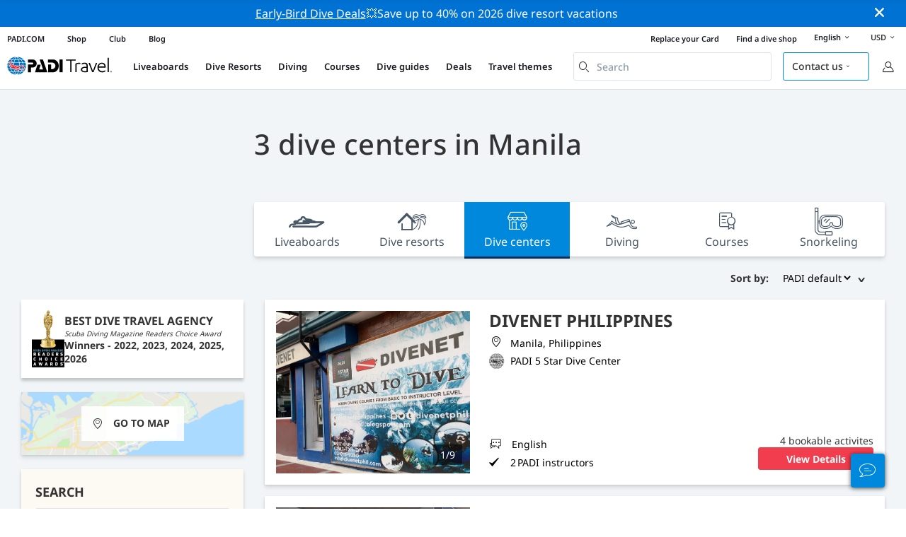

--- FILE ---
content_type: text/html; charset=utf-8
request_url: https://travel.padi.com/s/dive-centers/manila/
body_size: 14906
content:
<!DOCTYPE html>


<html lang="en" ng-app="app">

  
  
    


<script>
    if (typeof dataLayer == "undefined" || !(dataLayer instanceof Array)) {
        window.dataLayer = [];
    }
    dataLayer.push({"user_type": "Guest"});
</script>


  

  


<script>
    if (typeof dataLayer == "undefined" || !(dataLayer instanceof Array)) {
        window.dataLayer = [];
    }
    dataLayer.push({"destination_level": 5, "destination_id": 692, "destination_name": "Manila", "destination_slug": "manila", "destination_type": "Location", "country_name": "Philippines", "country_id": 190, "product_sub_category": "Philippines", "area_name": "Luzon", "area_id": 509});
</script>



<head>
    <!-- Start VWO Async SmartCode -->
    <link rel="preconnect" href=https://dev.visualwebsiteoptimizer.com />
    <script type='text/javascript' id='vwoCode'>
    window._vwo_code || (function() {
    var account_id=760139,
    version=2.1,
    settings_tolerance=2000,
    hide_element='body',
    hide_element_style = 'opacity:0 !important;filter:alpha(opacity=0) !important;background:none !important',
    /* DO NOT EDIT BELOW THIS LINE */
    f=false,w=window,d=document,v=d.querySelector('#vwoCode'),cK='_vwo_'+account_id+'_settings',cc={};try{var c=JSON.parse(localStorage.getItem('_vwo_'+account_id+'_config'));cc=c&&typeof c==='object'?c:{}}catch(e){}var stT=cc.stT==='session'?w.sessionStorage:w.localStorage;code={use_existing_jquery:function(){return typeof use_existing_jquery!=='undefined'?use_existing_jquery:undefined},library_tolerance:function(){return typeof library_tolerance!=='undefined'?library_tolerance:undefined},settings_tolerance:function(){return cc.sT||settings_tolerance},hide_element_style:function(){return'{'+(cc.hES||hide_element_style)+'}'},hide_element:function(){if(performance.getEntriesByName('first-contentful-paint')[0]){return''}return typeof cc.hE==='string'?cc.hE:hide_element},getVersion:function(){return version},finish:function(e){if(!f){f=true;var t=d.getElementById('_vis_opt_path_hides');if(t)t.parentNode.removeChild(t);if(e)(new Image).src='https://dev.visualwebsiteoptimizer.com/ee.gif?a='+account_id+e}},finished:function(){return f},addScript:function(e){var t=d.createElement('script');t.type='text/javascript';if(e.src){t.src=e.src}else{t.text=e.text}d.getElementsByTagName('head')[0].appendChild(t)},load:function(e,t){var i=this.getSettings(),n=d.createElement('script'),r=this;t=t||{};if(i){n.textContent=i;d.getElementsByTagName('head')[0].appendChild(n);if(!w.VWO||VWO.caE){stT.removeItem(cK);r.load(e)}}else{var o=new XMLHttpRequest;o.open('GET',e,true);o.withCredentials=!t.dSC;o.responseType=t.responseType||'text';o.onload=function(){if(t.onloadCb){return t.onloadCb(o,e)}if(o.status===200){_vwo_code.addScript({text:o.responseText})}else{_vwo_code.finish('&e=loading_failure:'+e)}};o.onerror=function(){if(t.onerrorCb){return t.onerrorCb(e)}_vwo_code.finish('&e=loading_failure:'+e)};o.send()}},getSettings:function(){try{var e=stT.getItem(cK);if(!e){return}e=JSON.parse(e);if(Date.now()>e.e){stT.removeItem(cK);return}return e.s}catch(e){return}},init:function(){if(d.URL.indexOf('__vwo_disable__')>-1)return;var e=this.settings_tolerance();w._vwo_settings_timer=setTimeout(function(){_vwo_code.finish();stT.removeItem(cK)},e);var t;if(this.hide_element()!=='body'){t=d.createElement('style');var i=this.hide_element(),n=i?i+this.hide_element_style():'',r=d.getElementsByTagName('head')[0];t.setAttribute('id','_vis_opt_path_hides');v&&t.setAttribute('nonce',v.nonce);t.setAttribute('type','text/css');if(t.styleSheet)t.styleSheet.cssText=n;else t.appendChild(d.createTextNode(n));r.appendChild(t)}else{t=d.getElementsByTagName('head')[0];var n=d.createElement('div');n.style.cssText='z-index: 2147483647 !important;position: fixed !important;left: 0 !important;top: 0 !important;width: 100% !important;height: 100% !important;background: white !important;';n.setAttribute('id','_vis_opt_path_hides');n.classList.add('_vis_hide_layer');t.parentNode.insertBefore(n,t.nextSibling)}var o='https://dev.visualwebsiteoptimizer.com/j.php?a='+account_id+'&u='+encodeURIComponent(d.URL)+'&vn='+version;if(w.location.search.indexOf('_vwo_xhr')!==-1){this.addScript({src:o})}else{this.load(o+'&x=true')}}};w._vwo_code=code;code.init();})();
    </script>
  <!-- End VWO Async SmartCode -->
  <link rel="preload" href="https://consent.trustarc.com" crossorigin="anonymous">
  <script src="//consent.trustarc.com/notice?domain=padi.com&amp;c=teconsent&amp;js=nj&amp;noticeType=bb&amp;text=true&amp;gtm=1" async="" crossorigin="" id="truste_0.795356096544334"></script>
  <script>
    <!-- GTM Event Listener -->
    var __dispatched__ = {}; //Map of previously dispatched preference levels
    /*
    First step is to register with the CM API to receive callbacks when a preference
    update occurs. You must wait for the CM API (PrivacyManagerAPI object) to exist
    on the page before registering.
    */
    var __i__ = self.postMessage && setInterval(function(){
      if(self.PrivacyManagerAPI && __i__){
        var apiObject = {PrivacyManagerAPI:
            {action:"getConsentDecision",
              timestamp: new Date().getTime(),
              self: self.location.host}};
        self.top.postMessage(JSON.stringify(apiObject),"*");
        __i__ = clearInterval(__i__);
      }},50);
    /*
    Callbacks will occur in the form of a PostMessage event. This code listens for
    the appropriately formatted PostMessage event, gets the new consent decision,
    and then pushes the events into the GTM framework. Once the event is submitted,
    that consent decision is marked in the dispatched map so it does not occur
    more than once.
    */
    self.addEventListener("message", function(e, d){
      try{
        if(e.data && (d= JSON.parse(e.data)) &&
          (d = d.PrivacyManagerAPI) && d.capabilities &&
          d.action=="getConsentDecision"){
          var newDecision =
            self.PrivacyManagerAPI.callApi("getGDPRConsentDecision",
              self.location.host).consentDecision;
          newDecision && newDecision.forEach(function(label){
            if(!__dispatched__[label]){
              self.dataLayer && self.dataLayer.push({"event":"GDPR Pref Allows "+label});
              __dispatched__[label] = 1;
            }
          }); }
      }catch(xx){/** not a cm api message **/} });
    <!-- GTM Event Listener -->
  </script>
  

  
  <script>(function (w, d, s, l, i) {w[l] = w[l] || []; w[l].push({'gtm.start':
      new Date().getTime(), event: 'gtm.js'}); var f = d.getElementsByTagName(s)[0],
      j = d.createElement(s), dl = l != 'dataLayer' ? '&l=' + l : ''; j.async = true; j.src =
      'https://www.googletagmanager.com/gtm.js?id=' + i + dl; f.parentNode.insertBefore(j, f);
      })(window, document, 'script', 'dataLayer', 'GTM-MQW3Z7');</script>
  
  

    
      <link rel="stylesheet" href="https://d2p1cf6997m1ir.cloudfront.net/static/travel_dist/css/main.1767792867782.css">
    

    
      <link rel="stylesheet" href="https://d2p1cf6997m1ir.cloudfront.net/static/travel_dist/css/critical-styles/critical-styles.1753716188029.css">
    

  

  <meta charset="UTF-8">
  
  <link rel="shortcut icon" href="https://d2p1cf6997m1ir.cloudfront.net/static/travel_dist/images/favicon.ico">

  
    <link rel="canonical" href="https://travel.padi.com/s/dive-centers/manila/" />
  

  
  <title>
    3 Dive centers in Manila
    | Book online | PADI Adventures
  </title>
  <meta name="description" content="Find & book dive centers in Manila: check out the dive center, location, duration, price, inclusions and cancellation policy. Book online.">

  <meta itemprop="name" content="Dive centers in Manila | Book online | PADI Adventures">
  <meta itemprop="description" content="Find & book dive centers in Manila: check out the dive center, location, duration, price, inclusions and cancellation policy. Book online.">
  <meta itemprop="image" content="https://d2p1cf6997m1ir.cloudfront.net/static/travel_dist/images/padi_travel_social_default.jpg">


  <meta property="og:title" content="Dive centers in Manila | Book online | PADI Adventures" />
  <meta property="og:description" content="Find & book dive centers in Manila: check out the dive center, location, duration, price, inclusions and cancellation policy. Book online." />

  <meta property="og:image" content="https://d2p1cf6997m1ir.cloudfront.net/static/travel_dist/images/padi_travel_social_default.jpg" />
  <meta property="og:image:secure_url"  content="https://d2p1cf6997m1ir.cloudfront.net/static/travel_dist/images/padi_travel_social_default.jpg" />


  <meta name="twitter:card" content="summary_large_image">
  <meta name="twitter:title" content="Dive centers in Manila | Book online | PADI Adventures">
  <meta name="twitter:description" content="Find & book dive centers in Manila: check out the dive center, location, duration, price, inclusions and cancellation policy. Book online.">
  <meta name="twitter:image" content="https://d2p1cf6997m1ir.cloudfront.net/static/travel_dist/images/padi_travel_social_default.jpg">


  <meta property="og:url" content="https://travel.padi.com/s/dive-centers/manila/" />
  <meta property="fb:app_id" content="1433556240273178" />
  <meta property="og:site_name" content="PADI Travel"/>
  <meta name="twitter:site" content="@PADI Travel">
  <meta name="twitter:creator" content="@PADI Travel">

  <meta http-equiv="cache-control" content="no-cache">
  <meta http-equiv="expires" content="0">
  <meta http-equiv="pragma" content="no-cache">
  <meta http-equiv="X-UA-Compatible" content=“IE=edge,chrome=1”>
  <meta name="viewport" content="initial-scale=1, maximum-scale=1, user-scalable=no, width=device-width, height=device-height">
  <meta name="com.silverpop.brandeddomains" content="www.pages05.net,apps.padi.com,dive.padi.com,eventbrite.com,mypadi.padi.com,padi.com,padigear.com,pages05.net,scubaearth.com,sp.padi.com.cn,td.padi.com.cn,travel.padi.com,www.padi.co.kr,www.padi.com,www.padigear.com,www.scubaearth.com,www.travel.padi.com,www2.padi.com"
  />
  <meta name="ahrefs-site-verification" content="3bf1c1c80fe6a92bf3fac0c3c7f608082b4aae8381328e7142a6a3ea1097ce6d">

  <script type="text/javascript">
    (function(c,l,a,r,i,t,y){
        c[a]=c[a]||function(){(c[a].q=c[a].q||[]).push(arguments)};
        t=l.createElement(r);t.async=1;t.src="https://www.clarity.ms/tag/"+i;
        y=l.getElementsByTagName(r)[0];y.parentNode.insertBefore(t,y);
    })(window, document, "clarity", "script", "dftf0m68hk");
  </script>
</head>
<body ng-controller="MainCtrl as main" class="lang-en " chat-buttons>
  <script>
      dataLayer.push({
          'page_data_title': document.getElementsByTagName('title')[0].text,
          'event': 'page_new_load_start'
      });
      window.loggedUser = false;
  </script>
  
  <noscript><iframe src="https://www.googletagmanager.com/ns.html?id=GTM-MQW3Z7"
  height="0" width="0" style="display:none;visibility:hidden"></iframe></noscript>
  


  <div id='affiliate-bar'></div>

  <div class="flash-sale" ng-class="{active: main.languageWarning && !main.hidelanguageWarning}" ng-cloak ng-if='main.languageWarning && !main.hideLangWarning'>
      <div class="container">
        <div class="description" ng-bind-html="main.languageWarning">
        </div>
      </div>
      <i class="close-icon font-icons" ng-click="main.closeLangWarning()"></i>
  </div>

  <div class='notify-popup animated hidden' notify ng-cloak></div>
  
  <div class="flash-sale active" ng-hide="main.hideModal" style="background-color: #0072d3 ">
      <div class="container">
        <div class="description" style="color: #fcfcfc ">
          <a href=https://travel.padi.com/dive-resort-deals/?page=1>Early-Bird Dive Deals</a>💥Save up to 40% on 2026 dive resort vacations
        </div>
      </div>
      <i class="close-icon font-icons" ng-click="main.closeTopMessage()"></i>
  </div>
  

  

  
  
    

<div class="header-bg hidden-xs hidden-sm"><div class="padi-header "><ul class="mbn padi-header__list"><li><a
            data-navigation-elements="data-navigation-elements"
            data-region-identifier="menu-travelmain-topbar"
            href="https://www.padi.com">PADI.COM</a></li><li><a
            data-navigation-elements="data-navigation-elements"
            data-region-identifier="menu-travelmain-topbar"
            href="https://www.padi.com/shop-online"
            target="_blank">Shop</a></li><li><a
            data-navigation-elements="data-navigation-elements"
            data-region-identifier="menu-travelmain-topbar"
            href="https://store.padi.com/en-us/padi-club/"
            target="_blank">Club</a></li><li><a
            data-navigation-elements="data-navigation-elements"
            data-region-identifier="menu-travelmain-topbar"
            href="https://blog.padi.com/"
            target="_blank">Blog</a></li></ul><ul class="mbn text-right dc-locator padi-header__list"><li><a
            data-navigation-elements="data-navigation-elements"
            data-region-identifier="menu-travelmain-topbar"
            href="https://store.padi.com/en-us/certification-cards/?utm_campaign=ww-en-rcol-tran-seo-seekadventure&utm_source=travel.padi.com&utm_medium=link&utm_content=cert_cards_2023">Replace your Card</a></li><li><a
            data-navigation-elements="data-navigation-elements"
            data-region-identifier="menu-travelmain-topbar"
            href="https://www.padi.com/dive-shops/nearby/">Find a dive shop</a></li><li class='header-lang-select'><a href="#" 
            data-navigation-elements="data-navigation-elements"
            data-region-identifier="menu-travelmain-topbar">English<i class="font-icons bottom-arrow-icon"></i></a><ul class="language-list"><li><a  
            data-navigation-elements="data-navigation-elements"
            data-region-identifier="menu-travelmain-topbar"
            href="/s/dive-centers/manila/">English</a></li><li><a  
            data-navigation-elements="data-navigation-elements"
            data-region-identifier="menu-travelmain-topbar"
            href="/de/s/tauchcenter/manila/">Deutsch</a></li><li><a  
            data-navigation-elements="data-navigation-elements"
            data-region-identifier="menu-travelmain-topbar"
            href="/fr/s/centres-plongee/manille/">Français</a></li><li><a  
            data-navigation-elements="data-navigation-elements"
            data-region-identifier="menu-travelmain-topbar"
            href="/it/s/centri-sub/manila/">Italiano</a></li><li><a  
            data-navigation-elements="data-navigation-elements"
            data-region-identifier="menu-travelmain-topbar"
            href="/es/s/centros-buceo/manila/">Español</a></li></ul></li><li class="eur" id="currency-selector" currency-selector="USD" mobile-hover></li></ul></div><!-- pc header --><header class="site-header do-page-header default-header " ><div class="left-part"><a href="/" class="logo mkt_header_logo" 
                            data-navigation-elements="data-navigation-elements"
                            data-region-identifier="menu-travelmain-brand"><img src="https://d2p1cf6997m1ir.cloudfront.net/static/travel_dist/images/padi-logo.svg"></a><nav><ul class="service-nav"><li mobile-hover><span>Liveaboards</span><div class="mega-menu"><div class="dropdown-wrap"><div class="country-list" header-operator-select='true'><div class="country-list-wrapper active"><ul><li class="main-level"><a class="title" href="/s/liveaboards/caribbean/" 
                            data-navigation-elements="data-navigation-elements"
                            data-region-identifier="menu-travelmain-vacations-liveaboards">Caribbean</a><ul class="first-level"><li><a href="/s/liveaboards/bahamas/" 
                              data-navigation-elements="data-navigation-elements"
                              data-region-identifier="menu-travelmain-vacations-liveaboards">Bahamas</a></li><li><a href="/s/liveaboards/british-virgin-islands/" 
                              data-navigation-elements="data-navigation-elements"
                              data-region-identifier="menu-travelmain-vacations-liveaboards">British Virgin Islands</a></li><li><a href="/s/liveaboards/cayman-islands/" 
                              data-navigation-elements="data-navigation-elements"
                              data-region-identifier="menu-travelmain-vacations-liveaboards">Cayman Islands</a></li><li><a href="/s/liveaboards/cuba/" 
                              data-navigation-elements="data-navigation-elements"
                              data-region-identifier="menu-travelmain-vacations-liveaboards">Cuba</a></li><li><a href="/s/liveaboards/honduras/" 
                              data-navigation-elements="data-navigation-elements"
                              data-region-identifier="menu-travelmain-vacations-liveaboards">Honduras (Roatan)</a></li><li><a href="/s/liveaboards/saint-kitts-nevis/" 
                              data-navigation-elements="data-navigation-elements"
                              data-region-identifier="menu-travelmain-vacations-liveaboards">St. Kitts &amp; Nevis</a></li><li><a href="/s/liveaboards/sint-maarten/" 
                              data-navigation-elements="data-navigation-elements"
                              data-region-identifier="menu-travelmain-vacations-liveaboards">St. Maarten</a></li><li><a href="/s/liveaboards/turks-and-caicos-islands/" 
                              data-navigation-elements="data-navigation-elements"
                              data-region-identifier="menu-travelmain-vacations-liveaboards">Turks &amp; Caicos</a></li></ul></li></ul><ul><li class="main-level"><a class="title" href="/s/liveaboards/central-america/" 
                            data-navigation-elements="data-navigation-elements"
                            data-region-identifier="menu-travelmain-vacations-liveaboards">Central &amp; South America</a><ul class="first-level"><li><a href="/s/liveaboards/argentina/" 
                              data-navigation-elements="data-navigation-elements"
                              data-region-identifier="menu-travelmain-vacations-liveaboards">Argentina</a></li><li><a href="/s/liveaboards/belize/" 
                              data-navigation-elements="data-navigation-elements"
                              data-region-identifier="menu-travelmain-vacations-liveaboards">Belize</a></li><li><a href="/s/liveaboards/colombia/" 
                              data-navigation-elements="data-navigation-elements"
                              data-region-identifier="menu-travelmain-vacations-liveaboards">Colombia (Malpelo)</a></li><li><a href="/s/liveaboards/costa-rica/" 
                              data-navigation-elements="data-navigation-elements"
                              data-region-identifier="menu-travelmain-vacations-liveaboards">Costa Rica</a><ul class="second-level"><li><a href="/s/liveaboards/cocos-island/" 
                                    data-navigation-elements="data-navigation-elements"
                                    data-region-identifier="menu-travelmain-vacations-liveaboards">Cocos</a></li><li><a href="/s/liveaboards/costa-rica/" 
                                    data-navigation-elements="data-navigation-elements"
                                    data-region-identifier="menu-travelmain-vacations-liveaboards">Pacific coast</a></li></ul></li><li><a href="/s/liveaboards/ecuador/" 
                              data-navigation-elements="data-navigation-elements"
                              data-region-identifier="menu-travelmain-vacations-liveaboards">Ecuador (Galapagos)</a></li><li><a href="/s/liveaboards/mexico/" 
                              data-navigation-elements="data-navigation-elements"
                              data-region-identifier="menu-travelmain-vacations-liveaboards">Mexico</a><ul class="second-level"><li><a href="/s/liveaboards/guadalupe-island/" 
                                    data-navigation-elements="data-navigation-elements"
                                    data-region-identifier="menu-travelmain-vacations-liveaboards">Guadalupe Island</a></li><li><a href="/s/liveaboards/sea-of-cortez/" 
                                    data-navigation-elements="data-navigation-elements"
                                    data-region-identifier="menu-travelmain-vacations-liveaboards">Sea of Cortez</a></li><li><a href="/s/liveaboards/socorro-island/" 
                                    data-navigation-elements="data-navigation-elements"
                                    data-region-identifier="menu-travelmain-vacations-liveaboards">Socorro</a></li></ul></li><li><a href="/s/liveaboards/panama/" 
                              data-navigation-elements="data-navigation-elements"
                              data-region-identifier="menu-travelmain-vacations-liveaboards">Panama (Malpelo)</a></li></ul></li></ul><ul><li class="main-level"><a class="title" href="/s/liveaboards/southeast-asia/" 
                            data-navigation-elements="data-navigation-elements"
                            data-region-identifier="menu-travelmain-vacations-liveaboards">South-East Asia</a><ul class="first-level"><li><a href="/s/liveaboards/indonesia/" 
                              data-navigation-elements="data-navigation-elements"
                              data-region-identifier="menu-travelmain-vacations-liveaboards">Indonesia</a><ul class="second-level"><li><a href="/s/liveaboards/komodo/" 
                                    data-navigation-elements="data-navigation-elements"
                                    data-region-identifier="menu-travelmain-vacations-liveaboards">Komodo</a></li><li><a href="/s/liveaboards/raja-ampat/" 
                                    data-navigation-elements="data-navigation-elements"
                                    data-region-identifier="menu-travelmain-vacations-liveaboards">Raja Ampat</a></li></ul></li><li><a href="/s/liveaboards/malaysia/" 
                              data-navigation-elements="data-navigation-elements"
                              data-region-identifier="menu-travelmain-vacations-liveaboards">Malaysia (Sipadan)</a></li><li><a href="/s/liveaboards/myanmar-burma/" 
                              data-navigation-elements="data-navigation-elements"
                              data-region-identifier="menu-travelmain-vacations-liveaboards">Myanmar (Burma)</a></li><li><a href="/s/liveaboards/philippines/" 
                              data-navigation-elements="data-navigation-elements"
                              data-region-identifier="menu-travelmain-vacations-liveaboards">Philippines</a><ul class="second-level"><li><a href="/s/liveaboards/coron-and-busuanga/" 
                                    data-navigation-elements="data-navigation-elements"
                                    data-region-identifier="menu-travelmain-vacations-liveaboards">Coron</a></li><li><a href="/s/liveaboards/visayas/" 
                                    data-navigation-elements="data-navigation-elements"
                                    data-region-identifier="menu-travelmain-vacations-liveaboards">Visayas</a></li></ul></li><li><a href="/s/liveaboards/thailand/" 
                              data-navigation-elements="data-navigation-elements"
                              data-region-identifier="menu-travelmain-vacations-liveaboards">Thailand (Similan)</a></li></ul></li></ul><ul><li class="main-level"><a class="title" href="/s/liveaboards/the-pacific/" 
                            data-navigation-elements="data-navigation-elements"
                            data-region-identifier="menu-travelmain-vacations-liveaboards">Asia Pacific</a><ul class="first-level"><li><a href="/s/liveaboards/australia/" 
                              data-navigation-elements="data-navigation-elements"
                              data-region-identifier="menu-travelmain-vacations-liveaboards">Australia</a></li><li><a href="/s/liveaboards/fiji/" 
                              data-navigation-elements="data-navigation-elements"
                              data-region-identifier="menu-travelmain-vacations-liveaboards">Fiji</a></li><li><a href="/s/liveaboards/french-polynesia/" 
                              data-navigation-elements="data-navigation-elements"
                              data-region-identifier="menu-travelmain-vacations-liveaboards">French Polynesia</a></li><li><a href="/s/liveaboards/marshall-islands/" 
                              data-navigation-elements="data-navigation-elements"
                              data-region-identifier="menu-travelmain-vacations-liveaboards">Marshall Islands</a></li><li><a href="/s/liveaboards/federated-states-of-micronesia/" 
                              data-navigation-elements="data-navigation-elements"
                              data-region-identifier="menu-travelmain-vacations-liveaboards">Micronesia</a></li><li><a href="/s/liveaboards/palau/" 
                              data-navigation-elements="data-navigation-elements"
                              data-region-identifier="menu-travelmain-vacations-liveaboards">Palau</a></li><li><a href="/s/liveaboards/papua-new-guinea/" 
                              data-navigation-elements="data-navigation-elements"
                              data-region-identifier="menu-travelmain-vacations-liveaboards">Papua New Guinea</a></li><li><a href="/s/liveaboards/solomon-islands/" 
                              data-navigation-elements="data-navigation-elements"
                              data-region-identifier="menu-travelmain-vacations-liveaboards">Solomon Islands</a></li><li><a href="/s/liveaboards/tonga/" 
                              data-navigation-elements="data-navigation-elements"
                              data-region-identifier="menu-travelmain-vacations-liveaboards">Tonga</a></li></ul></li></ul><ul><li class="main-level"><a class="title" href="/s/liveaboards/indian-ocean/" 
                            data-navigation-elements="data-navigation-elements"
                            data-region-identifier="menu-travelmain-vacations-liveaboards">Indian Ocean</a><ul class="first-level"><li><a href="/s/liveaboards/maldives/" 
                              data-navigation-elements="data-navigation-elements"
                              data-region-identifier="menu-travelmain-vacations-liveaboards">Maldives</a></li><li><a href="/s/liveaboards/seychelles/" 
                              data-navigation-elements="data-navigation-elements"
                              data-region-identifier="menu-travelmain-vacations-liveaboards">Seychelles</a></li></ul></li></ul><ul><li class="main-level"><a class="title" href="/s/liveaboards/europe/" 
                            data-navigation-elements="data-navigation-elements"
                            data-region-identifier="menu-travelmain-vacations-liveaboards">Europe</a><ul class="first-level"><li><a href="/s/liveaboards/greece/" 
                              data-navigation-elements="data-navigation-elements"
                              data-region-identifier="menu-travelmain-vacations-liveaboards">Greece</a></li><li><a href="/s/liveaboards/italy/" 
                              data-navigation-elements="data-navigation-elements"
                              data-region-identifier="menu-travelmain-vacations-liveaboards">Italy</a></li><li><a href="/s/liveaboards/norway/" 
                              data-navigation-elements="data-navigation-elements"
                              data-region-identifier="menu-travelmain-vacations-liveaboards">Norway</a></li><li><a href="/s/liveaboards/portugal/" 
                              data-navigation-elements="data-navigation-elements"
                              data-region-identifier="menu-travelmain-vacations-liveaboards">Portugal</a></li><li><a href="/s/liveaboards/spain/" 
                              data-navigation-elements="data-navigation-elements"
                              data-region-identifier="menu-travelmain-vacations-liveaboards">Spain</a></li><li><a href="/s/liveaboards/turkey/" 
                              data-navigation-elements="data-navigation-elements"
                              data-region-identifier="menu-travelmain-vacations-liveaboards">Turkey</a></li></ul></li></ul><ul><li class="main-level"><a class="title" href="/s/liveaboards/middle-east-red-sea/" 
                            data-navigation-elements="data-navigation-elements"
                            data-region-identifier="menu-travelmain-vacations-liveaboards">Middle East &amp; Red Sea</a><ul class="first-level"><li><a href="/s/liveaboards/djibouti/" 
                              data-navigation-elements="data-navigation-elements"
                              data-region-identifier="menu-travelmain-vacations-liveaboards">Djibouti</a></li><li><a href="/s/liveaboards/egypt/" 
                              data-navigation-elements="data-navigation-elements"
                              data-region-identifier="menu-travelmain-vacations-liveaboards">Egypt</a></li><li><a href="/s/liveaboards/oman/" 
                              data-navigation-elements="data-navigation-elements"
                              data-region-identifier="menu-travelmain-vacations-liveaboards">Oman</a></li><li><a href="/s/liveaboards/saudi-arabia/" 
                              data-navigation-elements="data-navigation-elements"
                              data-region-identifier="menu-travelmain-vacations-liveaboards">Saudi Arabia</a></li><li><a href="/s/liveaboards/sudan/" 
                              data-navigation-elements="data-navigation-elements"
                              data-region-identifier="menu-travelmain-vacations-liveaboards">Sudan</a></li></ul></li></ul><ul><li class="main-level"><a class="title" href="/s/liveaboards/north-america/" 
                            data-navigation-elements="data-navigation-elements"
                            data-region-identifier="menu-travelmain-vacations-liveaboards">North America</a><ul class="first-level"><li><a href="/s/liveaboards/hawaii/" 
                              data-navigation-elements="data-navigation-elements"
                              data-region-identifier="menu-travelmain-vacations-liveaboards">Hawaii</a></li></ul></li></ul><ul><li class="main-level"><a class="title" href="/s/liveaboards/polar-circle/" 
                            data-navigation-elements="data-navigation-elements"
                            data-region-identifier="menu-travelmain-vacations-liveaboards">Polar Circles</a><ul class="first-level"><li><a href="/s/liveaboards/antarctic-peninsula/" 
                              data-navigation-elements="data-navigation-elements"
                              data-region-identifier="menu-travelmain-vacations-liveaboards">Antarctic (south circle)</a></li><li><a href="/s/liveaboards/arctic/" 
                              data-navigation-elements="data-navigation-elements"
                              data-region-identifier="menu-travelmain-vacations-liveaboards">Arctic (north circle)</a></li></ul></li></ul><ul><li class="main-level"><a href="/s/liveaboards/all/" class="btn-red-invert" 
                            data-navigation-elements="data-navigation-elements"
                            data-region-identifier="menu-travelmain-vacations-liveaboards">Entire world</a></li></ul></div></div></div></div></li><li mobile-hover><span>Dive Resorts</span><div class="mega-menu"><div class="dropdown-wrap"><div class="country-list" header-operator-select='true'><div class="country-list-wrapper active"><ul><li class="main-level"><a class="title" href="/s/dive-resorts/caribbean/"
                                    data-navigation-elements="data-navigation-elements"
                                    data-region-identifier="menu-travelmain-vacations-diveresorts">Caribbean</a><ul class="first-level"><li><a href="/s/dive-resorts/aruba/"
                                    data-navigation-elements="data-navigation-elements"
                                    data-region-identifier="menu-travelmain-vacations-diveresorts">Aruba</a></li><li><a href="/s/dive-resorts/bahamas/"
                                    data-navigation-elements="data-navigation-elements"
                                    data-region-identifier="menu-travelmain-vacations-diveresorts">Bahamas</a></li><li><a href="/s/dive-resorts/barbados/"
                                    data-navigation-elements="data-navigation-elements"
                                    data-region-identifier="menu-travelmain-vacations-diveresorts">Barbados</a></li><li><a href="/s/dive-resorts/bonaire/"
                                    data-navigation-elements="data-navigation-elements"
                                    data-region-identifier="menu-travelmain-vacations-diveresorts">Bonaire</a></li><li><a href="/s/dive-resorts/cayman-islands/"
                                    data-navigation-elements="data-navigation-elements"
                                    data-region-identifier="menu-travelmain-vacations-diveresorts">Cayman Islands</a></li><li><a href="/s/dive-resorts/curacao/"
                                    data-navigation-elements="data-navigation-elements"
                                    data-region-identifier="menu-travelmain-vacations-diveresorts">Curaçao</a></li><li><a href="/s/dive-resorts/dominica/"
                                    data-navigation-elements="data-navigation-elements"
                                    data-region-identifier="menu-travelmain-vacations-diveresorts">Dominica</a></li><li><a href="/s/dive-resorts/dominican-republic/"
                                    data-navigation-elements="data-navigation-elements"
                                    data-region-identifier="menu-travelmain-vacations-diveresorts">Dominican Republic</a></li><li><a href="/s/dive-resorts/grenada/"
                                    data-navigation-elements="data-navigation-elements"
                                    data-region-identifier="menu-travelmain-vacations-diveresorts">Grenada</a></li><li><a href="/s/dive-resorts/saba/"
                                    data-navigation-elements="data-navigation-elements"
                                    data-region-identifier="menu-travelmain-vacations-diveresorts">Saba</a></li><li><a href="/s/dive-resorts/saint-lucia/"
                                    data-navigation-elements="data-navigation-elements"
                                    data-region-identifier="menu-travelmain-vacations-diveresorts">Saint Lucia</a></li><li><a href="/s/dive-resorts/saint-vincent-the-grenadines/"
                                    data-navigation-elements="data-navigation-elements"
                                    data-region-identifier="menu-travelmain-vacations-diveresorts">Saint Vincent and the Grenadines</a></li><li><a href="/s/dive-resorts/sint-eustatius/"
                                    data-navigation-elements="data-navigation-elements"
                                    data-region-identifier="menu-travelmain-vacations-diveresorts">Sint Eustatius</a></li><li><a href="/s/dive-resorts/turks-and-caicos-islands/"
                                    data-navigation-elements="data-navigation-elements"
                                    data-region-identifier="menu-travelmain-vacations-diveresorts">Turks and Caicos Islands</a></li></ul></li></ul><ul><li class="main-level"><a class="title" href="/s/dive-resorts/central-america/"
                                    data-navigation-elements="data-navigation-elements"
                                    data-region-identifier="menu-travelmain-vacations-diveresorts">Central &amp; South America</a><ul class="first-level"><li><a href="/s/dive-resorts/argentina/"
                                    data-navigation-elements="data-navigation-elements"
                                    data-region-identifier="menu-travelmain-vacations-diveresorts">Argentina</a></li><li><a href="/s/dive-resorts/belize/"
                                    data-navigation-elements="data-navigation-elements"
                                    data-region-identifier="menu-travelmain-vacations-diveresorts">Belize</a></li><li><a href="/s/dive-resorts/colombia/"
                                    data-navigation-elements="data-navigation-elements"
                                    data-region-identifier="menu-travelmain-vacations-diveresorts">Colombia</a></li><li><a href="/s/dive-resorts/costa-rica/"
                                    data-navigation-elements="data-navigation-elements"
                                    data-region-identifier="menu-travelmain-vacations-diveresorts">Costa Rica</a></li><li><a href="/s/dive-resorts/ecuador/"
                                    data-navigation-elements="data-navigation-elements"
                                    data-region-identifier="menu-travelmain-vacations-diveresorts">Ecuador (Galapagos)</a></li><li><a href="/s/dive-resorts/honduras/"
                                    data-navigation-elements="data-navigation-elements"
                                    data-region-identifier="menu-travelmain-vacations-diveresorts">Honduras</a></li><li><a href="/s/dive-resorts/mexico/"
                                    data-navigation-elements="data-navigation-elements"
                                    data-region-identifier="menu-travelmain-vacations-diveresorts">Mexico</a><ul class="second-level"><li><a href="/s/dive-resorts/baja-california-sur/"
                                    data-navigation-elements="data-navigation-elements"
                                    data-region-identifier="menu-travelmain-vacations-diveresorts">Baja California Sur</a></li><li><a href="/s/dive-resorts/cozumel/"
                                    data-navigation-elements="data-navigation-elements"
                                    data-region-identifier="menu-travelmain-vacations-diveresorts">Cozumel</a></li><li><a href="/s/dive-resorts/playa-del-carmen/"
                                    data-navigation-elements="data-navigation-elements"
                                    data-region-identifier="menu-travelmain-vacations-diveresorts">Playa del Carmen</a></li><li><a href="/s/dive-resorts/puerto-aventuras/"
                                    data-navigation-elements="data-navigation-elements"
                                    data-region-identifier="menu-travelmain-vacations-diveresorts">Puerto Aventuras</a></li><li><a href="/s/dive-resorts/puerto-vallarta/"
                                    data-navigation-elements="data-navigation-elements"
                                    data-region-identifier="menu-travelmain-vacations-diveresorts">Puerto Vallarta</a></li><li><a href="/s/dive-resorts/tulum/"
                                    data-navigation-elements="data-navigation-elements"
                                    data-region-identifier="menu-travelmain-vacations-diveresorts">Tulum</a></li></ul></li><li><a href="/s/dive-resorts/panama/"
                                    data-navigation-elements="data-navigation-elements"
                                    data-region-identifier="menu-travelmain-vacations-diveresorts">Panama</a></li></ul></li></ul><ul><li class="main-level"><a class="title" href="/s/dive-resorts/southeast-asia/"
                                    data-navigation-elements="data-navigation-elements"
                                    data-region-identifier="menu-travelmain-vacations-diveresorts">South-East Asia</a><ul class="first-level"><li><a href="/s/dive-resorts/timor-leste-east-timor/"
                                    data-navigation-elements="data-navigation-elements"
                                    data-region-identifier="menu-travelmain-vacations-diveresorts">East Timor</a></li><li><a href="/s/dive-resorts/india/"
                                    data-navigation-elements="data-navigation-elements"
                                    data-region-identifier="menu-travelmain-vacations-diveresorts">India</a></li><li><a href="/s/dive-resorts/indonesia/"
                                    data-navigation-elements="data-navigation-elements"
                                    data-region-identifier="menu-travelmain-vacations-diveresorts">Indonesia</a><ul class="second-level"><li><a href="/s/dive-resorts/bali/"
                                    data-navigation-elements="data-navigation-elements"
                                    data-region-identifier="menu-travelmain-vacations-diveresorts">Bali</a></li><li><a href="/s/dive-resorts/bunaken-siladen/"
                                    data-navigation-elements="data-navigation-elements"
                                    data-region-identifier="menu-travelmain-vacations-diveresorts">Bunaken &amp; Siladen</a></li><li><a href="/s/dive-resorts/komodo/"
                                    data-navigation-elements="data-navigation-elements"
                                    data-region-identifier="menu-travelmain-vacations-diveresorts">Komodo</a></li><li><a href="/s/dive-resorts/lombok/"
                                    data-navigation-elements="data-navigation-elements"
                                    data-region-identifier="menu-travelmain-vacations-diveresorts">Lombok</a></li><li><a href="/s/dive-resorts/nusa-lembongan/"
                                    data-navigation-elements="data-navigation-elements"
                                    data-region-identifier="menu-travelmain-vacations-diveresorts">Nusa Lembongan</a></li><li><a href="/s/dive-resorts/raja-ampat/"
                                    data-navigation-elements="data-navigation-elements"
                                    data-region-identifier="menu-travelmain-vacations-diveresorts">Raja Ampat</a></li></ul></li><li><a href="/s/dive-resorts/malaysia/"
                                    data-navigation-elements="data-navigation-elements"
                                    data-region-identifier="menu-travelmain-vacations-diveresorts">Malaysia</a></li><li><a href="/s/dive-resorts/myanmar-burma/"
                                    data-navigation-elements="data-navigation-elements"
                                    data-region-identifier="menu-travelmain-vacations-diveresorts">Myanmar (Burma)</a></li><li><a href="/s/dive-resorts/philippines/"
                                    data-navigation-elements="data-navigation-elements"
                                    data-region-identifier="menu-travelmain-vacations-diveresorts">Philippines</a><ul class="second-level"><li><a href="/s/dive-resorts/malapascua/"
                                    data-navigation-elements="data-navigation-elements"
                                    data-region-identifier="menu-travelmain-vacations-diveresorts">Malapascua</a></li><li><a href="/s/dive-resorts/moalboal/"
                                    data-navigation-elements="data-navigation-elements"
                                    data-region-identifier="menu-travelmain-vacations-diveresorts">Moalboal</a></li><li><a href="/s/dive-resorts/puerto-galera/"
                                    data-navigation-elements="data-navigation-elements"
                                    data-region-identifier="menu-travelmain-vacations-diveresorts">Puerto Galera</a></li></ul></li><li><a href="/s/dive-resorts/thailand/"
                                    data-navigation-elements="data-navigation-elements"
                                    data-region-identifier="menu-travelmain-vacations-diveresorts">Thailand</a><ul class="second-level"><li><a href="/s/dive-resorts/koh-tao/"
                                    data-navigation-elements="data-navigation-elements"
                                    data-region-identifier="menu-travelmain-vacations-diveresorts">Koh Tao</a></li></ul></li></ul></li></ul><ul><li class="main-level"><a class="title" href="/s/dive-resorts/the-pacific/"
                                    data-navigation-elements="data-navigation-elements"
                                    data-region-identifier="menu-travelmain-vacations-diveresorts">Asia Pacific</a><ul class="first-level"><li><a href="/s/dive-resorts/australia/"
                                    data-navigation-elements="data-navigation-elements"
                                    data-region-identifier="menu-travelmain-vacations-diveresorts">Australia</a></li><li><a href="/s/dive-resorts/cook-islands/"
                                    data-navigation-elements="data-navigation-elements"
                                    data-region-identifier="menu-travelmain-vacations-diveresorts">Cook Islands</a></li><li><a href="/s/dive-resorts/fiji/"
                                    data-navigation-elements="data-navigation-elements"
                                    data-region-identifier="menu-travelmain-vacations-diveresorts">Fiji</a></li><li><a href="/s/dive-resorts/japan/"
                                    data-navigation-elements="data-navigation-elements"
                                    data-region-identifier="menu-travelmain-vacations-diveresorts">Japan</a></li><li><a href="/s/dive-resorts/federated-states-of-micronesia/"
                                    data-navigation-elements="data-navigation-elements"
                                    data-region-identifier="menu-travelmain-vacations-diveresorts">Micronesia</a></li><li><a href="/s/dive-resorts/palau/"
                                    data-navigation-elements="data-navigation-elements"
                                    data-region-identifier="menu-travelmain-vacations-diveresorts">Palau</a></li><li><a href="/s/dive-resorts/papua-new-guinea/"
                                    data-navigation-elements="data-navigation-elements"
                                    data-region-identifier="menu-travelmain-vacations-diveresorts">Papua New Guinea</a></li><li><a href="/s/dive-resorts/tonga/"
                                    data-navigation-elements="data-navigation-elements"
                                    data-region-identifier="menu-travelmain-vacations-diveresorts">Tonga</a></li><li><a href="/s/dive-resorts/vanuatu/"
                                    data-navigation-elements="data-navigation-elements"
                                    data-region-identifier="menu-travelmain-vacations-diveresorts">Vanuatu</a></li></ul></li></ul><ul><li class="main-level"><a class="title" href="/s/dive-resorts/indian-ocean/"
                                    data-navigation-elements="data-navigation-elements"
                                    data-region-identifier="menu-travelmain-vacations-diveresorts">Indian Ocean</a><ul class="first-level"><li><a href="/s/dive-resorts/maldives/"
                                    data-navigation-elements="data-navigation-elements"
                                    data-region-identifier="menu-travelmain-vacations-diveresorts">Maldives</a></li><li><a href="/s/dive-resorts/republic-of-mauritius/"
                                    data-navigation-elements="data-navigation-elements"
                                    data-region-identifier="menu-travelmain-vacations-diveresorts">Mauritius</a></li><li><a href="/s/dive-resorts/seychelles/"
                                    data-navigation-elements="data-navigation-elements"
                                    data-region-identifier="menu-travelmain-vacations-diveresorts">Seychelles</a></li></ul></li></ul><ul><li class="main-level"><a class="title" href="/s/dive-resorts/europe/"
                                    data-navigation-elements="data-navigation-elements"
                                    data-region-identifier="menu-travelmain-vacations-diveresorts">Europe</a><ul class="first-level"><li><a href="/s/dive-resorts/croatia/"
                                    data-navigation-elements="data-navigation-elements"
                                    data-region-identifier="menu-travelmain-vacations-diveresorts">Croatia</a></li><li><a href="/s/dive-resorts/cyprus/"
                                    data-navigation-elements="data-navigation-elements"
                                    data-region-identifier="menu-travelmain-vacations-diveresorts">Cyprus</a></li><li><a href="/s/dive-resorts/greece/"
                                    data-navigation-elements="data-navigation-elements"
                                    data-region-identifier="menu-travelmain-vacations-diveresorts">Greece</a></li><li><a href="/s/dive-resorts/iceland/"
                                    data-navigation-elements="data-navigation-elements"
                                    data-region-identifier="menu-travelmain-vacations-diveresorts">Iceland</a></li><li><a href="/s/dive-resorts/italy/"
                                    data-navigation-elements="data-navigation-elements"
                                    data-region-identifier="menu-travelmain-vacations-diveresorts">Italy</a></li><li><a href="/s/dive-resorts/malta/"
                                    data-navigation-elements="data-navigation-elements"
                                    data-region-identifier="menu-travelmain-vacations-diveresorts">Malta</a></li><li><a href="/s/dive-resorts/norway/"
                                    data-navigation-elements="data-navigation-elements"
                                    data-region-identifier="menu-travelmain-vacations-diveresorts">Norway</a></li><li><a href="/s/dive-resorts/portugal/"
                                    data-navigation-elements="data-navigation-elements"
                                    data-region-identifier="menu-travelmain-vacations-diveresorts">Portugal</a></li><li><a href="/s/dive-resorts/spain/"
                                    data-navigation-elements="data-navigation-elements"
                                    data-region-identifier="menu-travelmain-vacations-diveresorts">Spain</a></li><li><a href="/s/dive-resorts/turkey/"
                                    data-navigation-elements="data-navigation-elements"
                                    data-region-identifier="menu-travelmain-vacations-diveresorts">Turkey</a></li></ul></li></ul><ul><li class="main-level"><a class="title" href="/s/dive-resorts/middle-east-red-sea/"
                                    data-navigation-elements="data-navigation-elements"
                                    data-region-identifier="menu-travelmain-vacations-diveresorts">Middle East &amp; Red Sea</a><ul class="first-level"><li><a href="/s/dive-resorts/egypt/"
                                    data-navigation-elements="data-navigation-elements"
                                    data-region-identifier="menu-travelmain-vacations-diveresorts">Egypt</a><ul class="second-level"><li><a href="/s/dive-resorts/dahab/"
                                    data-navigation-elements="data-navigation-elements"
                                    data-region-identifier="menu-travelmain-vacations-diveresorts">Dahab</a></li><li><a href="/s/dive-resorts/el-quseir/"
                                    data-navigation-elements="data-navigation-elements"
                                    data-region-identifier="menu-travelmain-vacations-diveresorts">El Quseir</a></li><li><a href="/s/dive-resorts/hurghada/"
                                    data-navigation-elements="data-navigation-elements"
                                    data-region-identifier="menu-travelmain-vacations-diveresorts">Hurghada</a></li><li><a href="/s/dive-resorts/marsa-alam/"
                                    data-navigation-elements="data-navigation-elements"
                                    data-region-identifier="menu-travelmain-vacations-diveresorts">Marsa Alam</a></li><li><a href="/s/dive-resorts/sharm-el-sheikh/"
                                    data-navigation-elements="data-navigation-elements"
                                    data-region-identifier="menu-travelmain-vacations-diveresorts">Sharm El Sheikh</a></li></ul></li><li><a href="/s/dive-resorts/jordan/"
                                    data-navigation-elements="data-navigation-elements"
                                    data-region-identifier="menu-travelmain-vacations-diveresorts">Jordan</a></li></ul></li></ul><ul><li class="main-level"><a class="title" href="/s/dive-resorts/north-america/"
                                    data-navigation-elements="data-navigation-elements"
                                    data-region-identifier="menu-travelmain-vacations-diveresorts">North America</a><ul class="first-level"><li><a href="/s/dive-resorts/hawaii/"
                                    data-navigation-elements="data-navigation-elements"
                                    data-region-identifier="menu-travelmain-vacations-diveresorts">Hawaii</a></li></ul></li></ul><ul><li class="main-level"><a class="title" href="/s/dive-resorts/africa/"
                                    data-navigation-elements="data-navigation-elements"
                                    data-region-identifier="menu-travelmain-vacations-diveresorts">Africa</a><ul class="first-level"><li><a href="/s/dive-resorts/cape-verde/"
                                    data-navigation-elements="data-navigation-elements"
                                    data-region-identifier="menu-travelmain-vacations-diveresorts">Cape Verde</a></li><li><a href="/s/dive-resorts/kenya/"
                                    data-navigation-elements="data-navigation-elements"
                                    data-region-identifier="menu-travelmain-vacations-diveresorts">Kenya</a></li><li><a href="/s/dive-resorts/madagascar/"
                                    data-navigation-elements="data-navigation-elements"
                                    data-region-identifier="menu-travelmain-vacations-diveresorts">Madagascar</a></li><li><a href="/s/dive-resorts/mozambique/"
                                    data-navigation-elements="data-navigation-elements"
                                    data-region-identifier="menu-travelmain-vacations-diveresorts">Mozambique</a></li><li><a href="/s/dive-resorts/south-africa/"
                                    data-navigation-elements="data-navigation-elements"
                                    data-region-identifier="menu-travelmain-vacations-diveresorts">South Africa</a></li><li><a href="/s/dive-resorts/tanzania/"
                                    data-navigation-elements="data-navigation-elements"
                                    data-region-identifier="menu-travelmain-vacations-diveresorts">Tanzania</a></li></ul></li></ul><ul><li class="main-level"><a href="/s/dive-resorts/all/" class="btn-red-invert"
                                    data-navigation-elements="data-navigation-elements"
                                    data-region-identifier="menu-travelmain-vacations-diveresorts">Entire world</a></li></ul></div></div></div></div></li><li class="small-menu" mobile-hover ><a href="/s/diving/all/">Diving</a><div class="drop-down-menu"><div class="group"><ul><li><a href="/s/diving/all/"
                        data-navigation-elements="data-navigation-elements"
                        data-region-identifier="menu-travelmain-diving">Diving</a></li><li><a href="/s/dive-courses/all/"
                        data-navigation-elements="data-navigation-elements"
                        data-region-identifier="menu-travelmain-diving">Courses</a></li><li><a href="/s/snorkeling/all/"
                        data-navigation-elements="data-navigation-elements"
                        data-region-identifier="menu-travelmain-diving">Snorkeling</a></li><li><a href="/s/dive-centers/all/"
                        data-navigation-elements="data-navigation-elements"
                        data-region-identifier="menu-travelmain-diving">Dive centers</a></li><li><a href="/s/group-trips/all/"
                        data-navigation-elements="data-navigation-elements"
                        data-region-identifier="menu-travelmain-diving">Group trips</a></li></ul></div></div></li><li mobile-hover ><a href="/s/dive-courses/all/"
                        data-navigation-elements="data-navigation-elements"
                        data-region-identifier="menu-travelmain-courses">Courses</a></li><li mobile-hover><span>Dive guides</span><div class="mega-menu"><div class="dropdown-wrap"><div class="country-list" header-operator-select='true'><a class="btn-red mbm" href="/collections/">Travel theme</a><div class="country-list-wrapper active"><ul><li class="main-level"><a class="title" href="https://www.padi.com/diving-in/caribbean/"
                        data-navigation-elements="data-navigation-elements"
                        data-region-identifier="menu-travelmain-diveguides">Caribbean</a><ul class="first-level"><li><a href="https://www.padi.com/diving-in/aruba/"
                        data-navigation-elements="data-navigation-elements"
                        data-region-identifier="menu-travelmain-diveguides">Aruba</a></li><li><a href="https://www.padi.com/diving-in/bahamas/"
                        data-navigation-elements="data-navigation-elements"
                        data-region-identifier="menu-travelmain-diveguides">Bahamas</a></li><li><a href="https://www.padi.com/diving-in/barbados/"
                        data-navigation-elements="data-navigation-elements"
                        data-region-identifier="menu-travelmain-diveguides">Barbados</a></li><li><a href="https://www.padi.com/diving-in/bonaire/"
                        data-navigation-elements="data-navigation-elements"
                        data-region-identifier="menu-travelmain-diveguides">Bonaire</a></li><li><a href="https://www.padi.com/diving-in/british-virgin-islands/"
                        data-navigation-elements="data-navigation-elements"
                        data-region-identifier="menu-travelmain-diveguides">British Virgin Islands</a></li><li><a href="https://www.padi.com/diving-in/cayman-islands/"
                        data-navigation-elements="data-navigation-elements"
                        data-region-identifier="menu-travelmain-diveguides">Cayman Islands</a></li><li><a href="https://www.padi.com/diving-in/cuba/"
                        data-navigation-elements="data-navigation-elements"
                        data-region-identifier="menu-travelmain-diveguides">Cuba</a><ul class="second-level"><li><a href="https://www.padi.com/diving-in/jardines-de-la-reina/"
                        data-navigation-elements="data-navigation-elements"
                        data-region-identifier="menu-travelmain-diveguides">Jardines de la Reina</a></li></ul></li><li><a href="https://www.padi.com/diving-in/curacao/"
                        data-navigation-elements="data-navigation-elements"
                        data-region-identifier="menu-travelmain-diveguides">Curaçao</a></li><li><a href="https://www.padi.com/diving-in/dominican-republic/"
                        data-navigation-elements="data-navigation-elements"
                        data-region-identifier="menu-travelmain-diveguides">Dominican Republic</a></li><li><a href="https://www.padi.com/diving-in/grenada/"
                        data-navigation-elements="data-navigation-elements"
                        data-region-identifier="menu-travelmain-diveguides">Grenada</a></li><li><a href="https://www.padi.com/diving-in/saba/"
                        data-navigation-elements="data-navigation-elements"
                        data-region-identifier="menu-travelmain-diveguides">Saba</a></li><li><a href="https://www.padi.com/diving-in/saint-vincent-the-grenadines/"
                        data-navigation-elements="data-navigation-elements"
                        data-region-identifier="menu-travelmain-diveguides">Saint Vincent and the Grenadines</a></li><li><a href="https://www.padi.com/diving-in/sint-eustatius/"
                        data-navigation-elements="data-navigation-elements"
                        data-region-identifier="menu-travelmain-diveguides">Sint Eustatius</a></li><li><a href="https://www.padi.com/diving-in/saint-kitts-nevis/"
                        data-navigation-elements="data-navigation-elements"
                        data-region-identifier="menu-travelmain-diveguides">St. Kitts &amp; Nevis</a></li><li><a href="https://www.padi.com/diving-in/sint-maarten/"
                        data-navigation-elements="data-navigation-elements"
                        data-region-identifier="menu-travelmain-diveguides">St. Maarten</a></li><li><a href="https://www.padi.com/diving-in/turks-and-caicos-islands/"
                        data-navigation-elements="data-navigation-elements"
                        data-region-identifier="menu-travelmain-diveguides">Turks and Caicos Islands</a></li></ul></li></ul><ul><li class="main-level"><a class="title" href="https://www.padi.com/diving-in/asia/"
                        data-navigation-elements="data-navigation-elements"
                        data-region-identifier="menu-travelmain-diveguides">South-East Asia</a><ul class="first-level"><li><a href="https://www.padi.com/diving-in/indonesia/"
                        data-navigation-elements="data-navigation-elements"
                        data-region-identifier="menu-travelmain-diveguides">Indonesia</a></li><li><a href="https://www.padi.com/diving-in/malaysia/"
                        data-navigation-elements="data-navigation-elements"
                        data-region-identifier="menu-travelmain-diveguides">Malaysia</a></li><li><a href="https://www.padi.com/diving-in/philippines/"
                        data-navigation-elements="data-navigation-elements"
                        data-region-identifier="menu-travelmain-diveguides">Philippines</a></li><li><a href="https://www.padi.com/diving-in/thailand/"
                        data-navigation-elements="data-navigation-elements"
                        data-region-identifier="menu-travelmain-diveguides">Thailand</a></li></ul></li></ul><ul><li class="main-level"><a class="title" href="https://www.padi.com/diving-in/indian-ocean/"
                        data-navigation-elements="data-navigation-elements"
                        data-region-identifier="menu-travelmain-diveguides">Indian Ocean</a><ul class="first-level"><li><a href="https://www.padi.com/diving-in/maldives/"
                        data-navigation-elements="data-navigation-elements"
                        data-region-identifier="menu-travelmain-diveguides">Maldives</a></li><li><a href="https://www.padi.com/diving-in/seychelles/"
                        data-navigation-elements="data-navigation-elements"
                        data-region-identifier="menu-travelmain-diveguides">Seychelles</a></li></ul></li></ul><ul><li class="main-level"><a class="title" href="https://www.padi.com/diving-in/central-america/"
                        data-navigation-elements="data-navigation-elements"
                        data-region-identifier="menu-travelmain-diveguides">Central America</a><ul class="first-level"><li><a href="https://www.padi.com/diving-in/belize/"
                        data-navigation-elements="data-navigation-elements"
                        data-region-identifier="menu-travelmain-diveguides">Belize</a></li><li><a href="https://www.padi.com/diving-in/costa-rica/"
                        data-navigation-elements="data-navigation-elements"
                        data-region-identifier="menu-travelmain-diveguides">Costa Rica</a><ul class="second-level"><li><a href="https://www.padi.com/diving-in/cocos-island/"
                        data-navigation-elements="data-navigation-elements"
                        data-region-identifier="menu-travelmain-diveguides">Cocos Island</a></li></ul></li><li><a href="https://www.padi.com/diving-in/ecuador/"
                        data-navigation-elements="data-navigation-elements"
                        data-region-identifier="menu-travelmain-diveguides">Ecuador</a><ul class="second-level"><li><a href="https://www.padi.com/diving-in/galapagos/"
                        data-navigation-elements="data-navigation-elements"
                        data-region-identifier="menu-travelmain-diveguides">Galapagos</a></li></ul></li><li><a href="https://www.padi.com/diving-in/bay-islands/"
                        data-navigation-elements="data-navigation-elements"
                        data-region-identifier="menu-travelmain-diveguides">Honduras (Bay Islands)</a></li></ul></li></ul><ul><li class="main-level"><a class="title" href="https://www.padi.com/diving-in/africa/"
                        data-navigation-elements="data-navigation-elements"
                        data-region-identifier="menu-travelmain-diveguides">Africa</a><ul class="first-level"><li><a href="https://www.padi.com/diving-in/egypt/"
                        data-navigation-elements="data-navigation-elements"
                        data-region-identifier="menu-travelmain-diveguides">Egypt</a><ul class="second-level"><li><a href="https://www.padi.com/diving-in/hurghada/"
                        data-navigation-elements="data-navigation-elements"
                        data-region-identifier="menu-travelmain-diveguides">Hurghada</a></li><li><a href="https://www.padi.com/diving-in/marsa-alam/"
                        data-navigation-elements="data-navigation-elements"
                        data-region-identifier="menu-travelmain-diveguides">Marsa Alam</a></li><li><a href="https://www.padi.com/diving-in/sharm-el-sheikh/"
                        data-navigation-elements="data-navigation-elements"
                        data-region-identifier="menu-travelmain-diveguides">Sharm El Sheikh</a></li></ul></li><li><a href="https://www.padi.com/diving-in/south-africa/"
                        data-navigation-elements="data-navigation-elements"
                        data-region-identifier="menu-travelmain-diveguides">South Africa</a></li></ul></li></ul><ul><li class="main-level"><a class="title" href="https://www.padi.com/diving-in/the-pacific/"
                        data-navigation-elements="data-navigation-elements"
                        data-region-identifier="menu-travelmain-diveguides">Asia Pacific</a><ul class="first-level"><li><a href="https://www.padi.com/diving-in/fiji/"
                        data-navigation-elements="data-navigation-elements"
                        data-region-identifier="menu-travelmain-diveguides">Fiji</a></li><li><a href="https://www.padi.com/diving-in/french-polynesia/"
                        data-navigation-elements="data-navigation-elements"
                        data-region-identifier="menu-travelmain-diveguides">French Polynesia</a></li><li><a href="https://www.padi.com/diving-in/palau/"
                        data-navigation-elements="data-navigation-elements"
                        data-region-identifier="menu-travelmain-diveguides">Palau</a></li></ul></li></ul><ul><li class="main-level"><a class="title" href="https://www.padi.com/diving-in/north-america/"
                        data-navigation-elements="data-navigation-elements"
                        data-region-identifier="menu-travelmain-diveguides">North America</a><ul class="first-level"><li><a href="https://www.padi.com/diving-in/mexico/"
                        data-navigation-elements="data-navigation-elements"
                        data-region-identifier="menu-travelmain-diveguides">Mexico</a><ul class="second-level"><li><a href="https://www.padi.com/diving-in/guadalupe-island/"
                        data-navigation-elements="data-navigation-elements"
                        data-region-identifier="menu-travelmain-diveguides">Guadalupe Island</a></li><li><a href="https://www.padi.com/diving-in/socorro-island/"
                        data-navigation-elements="data-navigation-elements"
                        data-region-identifier="menu-travelmain-diveguides">Socorro</a></li></ul></li><li><a href="https://www.padi.com/diving-in/united-states-of-america-usa/"
                        data-navigation-elements="data-navigation-elements"
                        data-region-identifier="menu-travelmain-diveguides">USA</a><ul class="second-level"><li><a href="https://www.padi.com/diving-in/florida/"
                        data-navigation-elements="data-navigation-elements"
                        data-region-identifier="menu-travelmain-diveguides">Florida</a></li><li><a href="https://www.padi.com/diving-in/hawaii/"
                        data-navigation-elements="data-navigation-elements"
                        data-region-identifier="menu-travelmain-diveguides">Hawaii</a></li></ul></li></ul></li></ul><ul><li class="main-level"><a href="https://www.padi.com/exploration/" class="btn-red-invert"
                        data-navigation-elements="data-navigation-elements"
                        data-region-identifier="menu-travelmain-diveguides">View full list</a></li></ul></div></div></div></div></li><li class="small-menu" mobile-hover ><a href="/liveaboard-deals/">Deals</a><div class="drop-down-menu deals-menu"><div class="group"><ul><li><a href="/liveaboard-deals/" 
                        data-navigation-elements="data-navigation-elements"
                        data-region-identifier="menu-travelmain-deals">Liveaboard deals</a></li><li><a href="/dive-resort-deals/" 
                        data-navigation-elements="data-navigation-elements"
                        data-region-identifier="menu-travelmain-deals">Dive resort deals</a></li><li><a href="/last-minute-deals/" 
                        data-navigation-elements="data-navigation-elements"
                        data-region-identifier="menu-travelmain-deals">Last minute deals</a></li></ul></div></div></li><li mobile-hover ><a href="/collections/" >Travel themes</a></li></ul></nav><div la-nav="la-nav" class="liveaboard-nav"><a href="#highlights" smooth-scroll="smooth-scroll">Description</a><a href="#pricing" smooth-scroll="smooth-scroll">Prices</a><a href="#explore-diving" smooth-scroll="smooth-scroll">Diving</a><a href="#reviews" smooth-scroll="smooth-scroll">Reviews</a></div></div><div class="right-part"><span id="typeahead-react"></span><nav><ul class="service-nav"><li class="book-now-btn-wrap"><button class="btn-red" smooth-scroll scroll-to="#pricing">Book now</button></li><li class="small-menu" mobile-hover><!-- <span class="icon-wrap"><p><i class="font-icons phone-icon"></i></p></span> --><span class="contact-us-button">Contact us <i class="font-icons bottom-arrow-icon"></i></span><div class="drop-down-menu contact-us-menu"><h4>Contact us</h4><p>Our travel consultants are available 24/7 to help you plan your next trip.</p><ul><li><i class="font-icons envelop-icon"></i><span id="header-email-us"></span></li><li class="mkt_footer_live_chat livechat-button"><i class="font-icons chat-icon"></i><a
                    data-navigation-elements="data-navigation-elements"
                    data-fake-url="live-chat"
                    data-region-identifier="menu-travelmain-contactus">Start a live chat</a></li><li><i class="font-icons phone-icon"></i><a href="tel:+17862203482"
                      data-navigation-elements="data-navigation-elements"
                      data-region-identifier="menu-travelmain-contactus">Call us at +1 786 220 3482</a></li><li><i class="font-icons icon-information"></i><a
                    href="https://padi.my.site.com/travelhelp/s/  "
                    data-navigation-elements="data-navigation-elements"
                    data-region-identifier="menu-travelmain-contactus">Help Center</a></li><li><i class="font-icons world-icon"></i><a
                    href="https://blog.padi.com/covid-19-diving-travel-restrictions-by-country"
                    data-navigation-elements="data-navigation-elements"
                    data-region-identifier="menu-travelmain-contactus">Travel Resources</a></li><!-- <li><i class="font-icons callback-icon"></i><a class="mkt_footer_live_chat pointer new-modal_responseiq">Request callback</a></li> --></ul></div></li><li class="small-menu " mobile-hover="mobile-hover" id='login-menu'></li><!-- 

<li class="eur" id="currency-selector" currency-selector="USD" mobile-hover></li>
 --></ul></nav></div></header></div><div id='warning-popup'></div><script type="text/ng-template" id="customTemplate.html"><a ng-class="{ last: match.model.last, guide: match.model.modelType === 'Travel guides' }"><div><span class="img-wrap"><i class="font-icons"
                               ng-if="match.model.modelType === &quot;Shop&quot; &amp;&amp; match.model.firstRow"
                               ng-class="{&quot;liveaboard-icon&quot; : match.model.kind == 10,&quot;dive-resort-icon&quot; : match.model.kind == 20,&quot;dive-center-icon&quot; : match.model.kind == 0}"></i><i
    class="font-icons liveaboard-icon" ng-if="match.model.modelType===&quot;Fleet&quot;"></i><i
    class="icon-information font-icons"
    ng-if="match.model.modelType === &quot;Travel guides&quot; &amp;&amp; match.model.firstRow"></i><i
    class="find-icon font-icons"
    ng-if="(match.model.modelType === &quot;Location&quot; || match.model.modelType === &quot;Geo-Location&quot;) &amp;&amp; match.model.firstRow"></i></span><span
    class="search-text" ng-bind-html="match.model.title | uibTypeaheadHighlight:query"></span><br/><span
    class="location-text" ng-if="match.model.name"
    ng-bind-html="match.model.name  | uibTypeaheadHighlight:query"></span><span class="location-text"
                                                                                ng-if="!match.model.name">&nbsp;</span></div></a></script><!-- mobile header --><header class="mobile-header"><a
            href="/"
            class="logo mkt_header_logo"
            data-navigation-elements="data-navigation-elements"
            data-region-identifier='menu-travelmain-brand'><img src="https://d2p1cf6997m1ir.cloudfront.net/static/travel_dist/images/padi-logo.svg"></a><div class="mobile-back-icon">< back</div><nav class="mobile" id="js-mobile-search" mobile-menu="mobile-menu"><ul><li class="icon-wrap" data-item="search"><i class="find-icon"></i></li><li class="icon-wrap" data-item="contact"><i class="phone-icon"></i></li><li class="icon-wrap" data-item="navigation"><i class="list-icon"></i></li></ul></nav></header><div
    class="toggle-menu mobile js-header-mobile "><div class="search"><div class="group"><div id='react-header-search'></div></div></div><div class="contact"><div class="group"><h3>Contact us</h3><ul><li><a
                        data-navigation-elements="data-navigation-elements"
                        data-region-identifier="menu-travelmain-contactus"
                        href="tel:+17862203482">+1 786 220 3482</a><i class="font-icons phone-icon"></i></li><li
                    form-popup="form-popup"
                    max-width="480"
                    include-html="https://d2p1cf6997m1ir.cloudfront.net/static/travel_dist/templates/_request-callback.html"><a
                        class="mkt_footer_live_chat pointer new-modal_responseiq"
                        data-navigation-elements="data-navigation-elements"
                        data-region-identifier="menu-travelmain-contactus">Request callback</a><i class="font-icons callback-icon"></i></li><li
                    class="mkt_footer_live_chat livechat-button"
                    data-navigation-elements="data-navigation-elements"
                    data-region-identifier="menu-travelmain-contactus"><a>Live chat</a><i class="font-icons chat-icon"></i></li></ul><p class="text-left mtm">{% trans 'Our scuba travel experts are available 24/7 to assist you in planning and book' +
                        'ing a fantastic scuba diving vacation' %}</p></div></div><div class="navigation"><div class="custom-select" id="mobile-currency-selector"></div><div class="group"><h3>Links</h3><ul><li><a
                        data-navigation-elements="data-navigation-elements"
                        data-region-identifier='menu-travelmain-mobile'
                        href="/s/liveaboards/all/">Liveaboards</a><i class="font-icons liveaboard-icon"></i></li><li><a
                        data-navigation-elements="data-navigation-elements"
                        data-region-identifier='menu-travelmain-mobile'
                        href="/s/dive-resorts/all/">Dive resorts</a><i class="font-icons dive-resort-icon"></i></li><li><a
                        data-navigation-elements="data-navigation-elements"
                        data-region-identifier='menu-travelmain-mobile'
                        href="/s/dive-centers/all/">Dive centers</a><i class="font-icons icon-dive-center"></i></li><li><a
                        data-navigation-elements="data-navigation-elements"
                        data-region-identifier='menu-travelmain-mobile'
                        href="/s/diving/all/">Diving</a><i class="font-icons icon-diver"></i></li><li><a
                        data-navigation-elements="data-navigation-elements"
                        data-region-identifier='menu-travelmain-mobile'
                        href="/s/dive-courses/all/">Courses</a><i class="font-icons icon-course"></i></li><li><a
                        data-navigation-elements="data-navigation-elements"
                        data-region-identifier='menu-travelmain-mobile'
                        href="/s/snorkeling/all/">Snorkeling</a><i class="font-icons icon-snorkeling"></i></li><li><a
                        data-navigation-elements="data-navigation-elements"
                        data-region-identifier='menu-travelmain-mobile'
                        href="/collections/">Travel themes</a></li></li><li class="expandable-header-item" expandable-item="expandable-item"><span class="expandable-header-item__title">Deals
                </span><i class="font-icons discount-icon"></i><div class="second-level-menu"><a
                        data-navigation-elements="data-navigation-elements"
                        data-region-identifier='menu-travelmain-mobile'
                        href="/liveaboard-deals/">Liveaboard deals</a><a
                        data-navigation-elements="data-navigation-elements"
                        data-region-identifier='menu-travelmain-mobile'
                        href="/dive-resort-deals/">Dive resort deals</a><a
                        data-navigation-elements="data-navigation-elements"
                        data-region-identifier='menu-travelmain-mobile'
                        href="/last-minute-deals/">Last minute deals</a></div></li><li><a
                    data-navigation-elements="data-navigation-elements"
                    data-region-identifier='menu-travelmain-mobile'
                    href="/destinations/">Dive guides</a><i class="font-icons icon-flexibility"></i></li><li><a
                    data-navigation-elements="data-navigation-elements"
                    data-region-identifier='menu-travelmain-mobile'
                    href="https://blog.padi.com/">Articles</a><i class="font-icons book-icon"></i></li><li><a
                    data-navigation-elements="data-navigation-elements"
                    data-region-identifier='menu-travelmain-mobile'
                    href="/s/group-trips/all/">Group trips</a></li><li><a
                    data-navigation-elements="data-navigation-elements"
                    data-region-identifier='menu-travelmain-mobile'
                    href="https://www.padi.com/about-padi">About us</a></li><li><a
                    data-navigation-elements="data-navigation-elements"
                    data-region-identifier='menu-travelmain-mobile'
                    href="/why-book-with-us/">Why book with us</a></li><li><a
                    data-navigation-elements="data-navigation-elements"
                    data-region-identifier='menu-travelmain-mobile'
                    href="/faq/">FAQ</a></li></ul></div><div class="group"><h3>Account</h3><ul><li><a
                        data-navigation-elements="data-navigation-elements"
                        data-region-identifier='menu-travelmain-mobile'
                        href="/login/">Sign in / create an account</a><i class="font-icons people-icon"></i></li><li><a
                    data-navigation-elements="data-navigation-elements"
                    data-region-identifier='menu-travelmain-mobile'
                    href="/bookings/">My bookings</a><i class="font-icons suitcase-icon"></i></li><li><a
                    data-navigation-elements="data-navigation-elements"
                    data-region-identifier='menu-travelmain-mobile'
                    href="/wishlist/">View my wishlist</a><i class="font-icons heart-icon"></i></li><li><a
                    data-navigation-elements="data-navigation-elements"
                    data-region-identifier='menu-travelmain-mobile'
                    href="https://logbook.diviac.com/">Go to my Diviac logbook</a></li></ul></div></div></div>

  


  
  
    <div id='country-list-popup' class="fade-onload list-of-countires visible-xs">
      
<div class="country-list">
  <div class="country-list-wrapper active">
    <ul>
        <li class="main-level" id="near-location-link">
          Cerca de la ubicación actual
          <i class='font-icons target-icon'></i>
      </li>
    </ul>
    
    <ul>
      <li class="main-level">
        
        <a class="title"
          
            ng-click="main.selectDestinationFromList($event, '/es/s/centros-buceo/asia/')"
            href="/es/s/centros-buceo/asia/">Sudeste de Asia</a>
        
          <ul class="first-level">
            
              
              <li>
                <a href="/es/s/centros-buceo/philippines/" 
                  ng-click="main.selectDestinationFromList($event, '/es/s/centros-buceo/philippines/')">Filipinas</a>
                
                  <ul class="second-level">
                    
                      
                      <li><a href="/es/s/centros-buceo/malapascua/"
                            ng-click="main.selectDestinationFromList($event, '/es/s/centros-buceo/malapascua/')" >Malapascua</a>
                      </li>
                    
                  </ul>
                
              </li>
            
              
              <li>
                <a href="/es/s/centros-buceo/india/" 
                  ng-click="main.selectDestinationFromList($event, '/es/s/centros-buceo/india/')">India</a>
                
              </li>
            
              
              <li>
                <a href="/es/s/centros-buceo/indonesia/" 
                  ng-click="main.selectDestinationFromList($event, '/es/s/centros-buceo/indonesia/')">Indonesia</a>
                
                  <ul class="second-level">
                    
                      
                      <li><a href="/es/s/centros-buceo/bali/"
                            ng-click="main.selectDestinationFromList($event, '/es/s/centros-buceo/bali/')" >Bali</a>
                      </li>
                    
                      
                      <li><a href="/es/s/centros-buceo/komodo/"
                            ng-click="main.selectDestinationFromList($event, '/es/s/centros-buceo/komodo/')" >Komodo</a>
                      </li>
                    
                      
                      <li><a href="/es/s/centros-buceo/lombok/"
                            ng-click="main.selectDestinationFromList($event, '/es/s/centros-buceo/lombok/')" >Lombok</a>
                      </li>
                    
                      
                      <li><a href="/es/s/centros-buceo/raja-ampat/"
                            ng-click="main.selectDestinationFromList($event, '/es/s/centros-buceo/raja-ampat/')" >Raja Ampat</a>
                      </li>
                    
                  </ul>
                
              </li>
            
              
              <li>
                <a href="/es/s/centros-buceo/malaysia/" 
                  ng-click="main.selectDestinationFromList($event, '/es/s/centros-buceo/malaysia/')">Malasia</a>
                
              </li>
            
              
              <li>
                <a href="/es/s/centros-buceo/malaysia/" 
                  ng-click="main.selectDestinationFromList($event, '/es/s/centros-buceo/malaysia/')">Malasia (Sipadan)</a>
                
              </li>
            
              
              <li>
                <a href="/es/s/centros-buceo/thailand/" 
                  ng-click="main.selectDestinationFromList($event, '/es/s/centros-buceo/thailand/')">Tailandia</a>
                
                  <ul class="second-level">
                    
                      
                      <li><a href="/es/s/centros-buceo/koh-tao/"
                            ng-click="main.selectDestinationFromList($event, '/es/s/centros-buceo/koh-tao/')" >Koh Tao</a>
                      </li>
                    
                  </ul>
                
              </li>
            
              
              <li>
                <a href="/es/s/centros-buceo/thailand/" 
                  ng-click="main.selectDestinationFromList($event, '/es/s/centros-buceo/thailand/')">Tailandia (Similan)</a>
                
              </li>
            
              
              <li>
                <a href="/es/s/centros-buceo/timor-leste-east-timor/" 
                  ng-click="main.selectDestinationFromList($event, '/es/s/centros-buceo/timor-leste-east-timor/')">Timor Oriental</a>
                
              </li>
            
          </ul>
        
      </li>
    </ul>
    
    <ul>
      <li class="main-level">
        
        <a class="title"
          
            ng-click="main.selectDestinationFromList($event, '/es/s/centros-buceo/caribbean/')"
            href="/es/s/centros-buceo/caribbean/">Caribe</a>
        
          <ul class="first-level">
            
              
              <li>
                <a href="/es/s/centros-buceo/aruba/" 
                  ng-click="main.selectDestinationFromList($event, '/es/s/centros-buceo/aruba/')">Aruba</a>
                
              </li>
            
              
              <li>
                <a href="/es/s/centros-buceo/bahamas/" 
                  ng-click="main.selectDestinationFromList($event, '/es/s/centros-buceo/bahamas/')">Bahamas</a>
                
              </li>
            
              
              <li>
                <a href="/es/s/centros-buceo/barbados/" 
                  ng-click="main.selectDestinationFromList($event, '/es/s/centros-buceo/barbados/')">Barbados</a>
                
              </li>
            
              
              <li>
                <a href="/es/s/centros-buceo/bonaire/" 
                  ng-click="main.selectDestinationFromList($event, '/es/s/centros-buceo/bonaire/')">Bonaire</a>
                
              </li>
            
              
              <li>
                <a href="/es/s/centros-buceo/curacao/" 
                  ng-click="main.selectDestinationFromList($event, '/es/s/centros-buceo/curacao/')">Curazao</a>
                
              </li>
            
              
              <li>
                <a href="/es/s/centros-buceo/grenada/" 
                  ng-click="main.selectDestinationFromList($event, '/es/s/centros-buceo/grenada/')">Granada</a>
                
              </li>
            
              
              <li>
                <a href="/es/s/centros-buceo/honduras/" 
                  ng-click="main.selectDestinationFromList($event, '/es/s/centros-buceo/honduras/')">Honduras (Roatán)</a>
                
              </li>
            
              
              <li>
                <a href="/es/s/centros-buceo/cayman-islands/" 
                  ng-click="main.selectDestinationFromList($event, '/es/s/centros-buceo/cayman-islands/')">Islas Caimán</a>
                
              </li>
            
              
              <li>
                <a href="/es/s/centros-buceo/british-virgin-islands/" 
                  ng-click="main.selectDestinationFromList($event, '/es/s/centros-buceo/british-virgin-islands/')">Islas Vírgenes Británicas</a>
                
              </li>
            
              
              <li>
                <a href="/es/s/centros-buceo/dominican-republic/" 
                  ng-click="main.selectDestinationFromList($event, '/es/s/centros-buceo/dominican-republic/')">República Dominicana</a>
                
              </li>
            
              
              <li>
                <a href="/es/s/centros-buceo/saint-kitts-nevis/" 
                  ng-click="main.selectDestinationFromList($event, '/es/s/centros-buceo/saint-kitts-nevis/')">San Cristóbal y Nieves</a>
                
              </li>
            
              
              <li>
                <a href="/es/s/centros-buceo/sint-eustatius/" 
                  ng-click="main.selectDestinationFromList($event, '/es/s/centros-buceo/sint-eustatius/')">San Eustaquio</a>
                
              </li>
            
              
              <li>
                <a href="/es/s/centros-buceo/saint-vincent-the-grenadines/" 
                  ng-click="main.selectDestinationFromList($event, '/es/s/centros-buceo/saint-vincent-the-grenadines/')">San Vicente y las Granadinas</a>
                
              </li>
            
              
              <li>
                <a href="/es/s/centros-buceo/saint-lucia/" 
                  ng-click="main.selectDestinationFromList($event, '/es/s/centros-buceo/saint-lucia/')">Santa Lucia</a>
                
              </li>
            
              
              <li>
                <a href="/es/s/centros-buceo/sint-maarten/" 
                  ng-click="main.selectDestinationFromList($event, '/es/s/centros-buceo/sint-maarten/')">Sint Maarten</a>
                
              </li>
            
          </ul>
        
      </li>
    </ul>
    
    <ul>
      <li class="main-level">
        
        <a class="title"
          
            ng-click="main.selectDestinationFromList($event, '/es/s/centros-buceo/indian-ocean/')"
            href="/es/s/centros-buceo/indian-ocean/">Océano Índico</a>
        
          <ul class="first-level">
            
              
              <li>
                <a href="/es/s/centros-buceo/maldives/" 
                  ng-click="main.selectDestinationFromList($event, '/es/s/centros-buceo/maldives/')">Maldivas</a>
                
              </li>
            
              
              <li>
                <a href="/es/s/centros-buceo/republic-of-mauritius/" 
                  ng-click="main.selectDestinationFromList($event, '/es/s/centros-buceo/republic-of-mauritius/')">Mauricio</a>
                
              </li>
            
              
              <li>
                <a href="/es/s/centros-buceo/seychelles/" 
                  ng-click="main.selectDestinationFromList($event, '/es/s/centros-buceo/seychelles/')">Seychelles</a>
                
              </li>
            
          </ul>
        
      </li>
    </ul>
    
    <ul>
      <li class="main-level">
        
        <a class="title"
          
            ng-click="main.selectDestinationFromList($event, '/es/s/centros-buceo/central-america/')"
            href="/es/s/centros-buceo/central-america/">Centroamérica</a>
        
          <ul class="first-level">
            
              
              <li>
                <a href="/es/s/centros-buceo/belize/" 
                  ng-click="main.selectDestinationFromList($event, '/es/s/centros-buceo/belize/')">Belice</a>
                
              </li>
            
              
              <li>
                <a href="/es/s/centros-buceo/costa-rica/" 
                  ng-click="main.selectDestinationFromList($event, '/es/s/centros-buceo/costa-rica/')">Costa Rica</a>
                
              </li>
            
              
              <li>
                <a href="/es/s/centros-buceo/ecuador/" 
                  ng-click="main.selectDestinationFromList($event, '/es/s/centros-buceo/ecuador/')">Ecuador</a>
                
                  <ul class="second-level">
                    
                      
                      <li><a href="/es/s/centros-buceo/the-galapagos-islands/"
                            ng-click="main.selectDestinationFromList($event, '/es/s/centros-buceo/the-galapagos-islands/')" >Islas Galápagos</a>
                      </li>
                    
                  </ul>
                
              </li>
            
          </ul>
        
      </li>
    </ul>
    
    <ul>
      <li class="main-level">
        
        <a class="title"
          
            ng-click="main.selectDestinationFromList($event, '/es/s/centros-buceo/africa/')"
            href="/es/s/centros-buceo/africa/">África</a>
        
          <ul class="first-level">
            
              
              <li>
                <a href="/es/s/centros-buceo/cape-verde/" 
                  ng-click="main.selectDestinationFromList($event, '/es/s/centros-buceo/cape-verde/')">Cape Verde</a>
                
              </li>
            
              
              <li>
                <a href="/es/s/centros-buceo/egypt/" 
                  ng-click="main.selectDestinationFromList($event, '/es/s/centros-buceo/egypt/')">Egipto</a>
                
              </li>
            
              
              <li>
                <a href="/es/s/centros-buceo/kenya/" 
                  ng-click="main.selectDestinationFromList($event, '/es/s/centros-buceo/kenya/')">Kenia</a>
                
              </li>
            
              
              <li>
                <a href="/es/s/centros-buceo/madagascar/" 
                  ng-click="main.selectDestinationFromList($event, '/es/s/centros-buceo/madagascar/')">Madagascar</a>
                
              </li>
            
              
              <li>
                <a href="/es/s/centros-buceo/mozambique/" 
                  ng-click="main.selectDestinationFromList($event, '/es/s/centros-buceo/mozambique/')">Mozambique</a>
                
              </li>
            
              
              <li>
                <a href="/es/s/centros-buceo/south-africa/" 
                  ng-click="main.selectDestinationFromList($event, '/es/s/centros-buceo/south-africa/')">Sudáfrica</a>
                
              </li>
            
              
              <li>
                <a href="/es/s/centros-buceo/tanzania/" 
                  ng-click="main.selectDestinationFromList($event, '/es/s/centros-buceo/tanzania/')">Tanzania</a>
                
              </li>
            
          </ul>
        
      </li>
    </ul>
    
    <ul>
      <li class="main-level">
        
        <a class="title"
          
            ng-click="main.selectDestinationFromList($event, '/es/s/centros-buceo/the-pacific/')"
            href="/es/s/centros-buceo/the-pacific/">Asia Pacifico</a>
        
          <ul class="first-level">
            
              
              <li>
                <a href="/es/s/centros-buceo/australia/" 
                  ng-click="main.selectDestinationFromList($event, '/es/s/centros-buceo/australia/')">Australia</a>
                
              </li>
            
              
              <li>
                <a href="/es/s/centros-buceo/fiji/" 
                  ng-click="main.selectDestinationFromList($event, '/es/s/centros-buceo/fiji/')">Fiyi</a>
                
              </li>
            
              
              <li>
                <a href="/es/s/centros-buceo/cook-islands/" 
                  ng-click="main.selectDestinationFromList($event, '/es/s/centros-buceo/cook-islands/')">Islas Cook</a>
                
              </li>
            
              
              <li>
                <a href="/es/s/centros-buceo/japan/" 
                  ng-click="main.selectDestinationFromList($event, '/es/s/centros-buceo/japan/')">Japón</a>
                
              </li>
            
              
              <li>
                <a href="/es/s/centros-buceo/federated-states-of-micronesia/" 
                  ng-click="main.selectDestinationFromList($event, '/es/s/centros-buceo/federated-states-of-micronesia/')">Micronesia</a>
                
              </li>
            
              
              <li>
                <a href="/es/s/centros-buceo/palau/" 
                  ng-click="main.selectDestinationFromList($event, '/es/s/centros-buceo/palau/')">Palaos</a>
                
              </li>
            
              
              <li>
                <a href="/es/s/centros-buceo/french-polynesia/" 
                  ng-click="main.selectDestinationFromList($event, '/es/s/centros-buceo/french-polynesia/')">Polinesia Francesa</a>
                
              </li>
            
              
              <li>
                <a href="/es/s/centros-buceo/vanuatu/" 
                  ng-click="main.selectDestinationFromList($event, '/es/s/centros-buceo/vanuatu/')">Vanuatu</a>
                
              </li>
            
          </ul>
        
      </li>
    </ul>
    
    <ul>
      <li class="main-level">
        
        <a class="title"
          
            ng-click="main.selectDestinationFromList($event, '/es/s/centros-buceo/central-america/')"
            href="/es/s/centros-buceo/central-america/">Centroamérica &amp; Sudamérica</a>
        
          <ul class="first-level">
            
              
              <li>
                <a href="/es/s/centros-buceo/argentina/" 
                  ng-click="main.selectDestinationFromList($event, '/es/s/centros-buceo/argentina/')">Argentina</a>
                
              </li>
            
              
              <li>
                <a href="/es/s/centros-buceo/belize/" 
                  ng-click="main.selectDestinationFromList($event, '/es/s/centros-buceo/belize/')">Belice</a>
                
              </li>
            
              
              <li>
                <a href="/es/s/centros-buceo/colombia/" 
                  ng-click="main.selectDestinationFromList($event, '/es/s/centros-buceo/colombia/')">Colombia</a>
                
              </li>
            
              
              <li>
                <a href="/es/s/centros-buceo/colombia/" 
                  ng-click="main.selectDestinationFromList($event, '/es/s/centros-buceo/colombia/')">Colombia (Malpelo)</a>
                
              </li>
            
              
              <li>
                <a href="/es/s/centros-buceo/costa-rica/" 
                  ng-click="main.selectDestinationFromList($event, '/es/s/centros-buceo/costa-rica/')">Costa Rica</a>
                
                  <ul class="second-level">
                    
                      
                      <li><a href="/es/s/centros-buceo/costa-rica/"
                            ng-click="main.selectDestinationFromList($event, '/es/s/centros-buceo/costa-rica/')" >Costa Pacifica</a>
                      </li>
                    
                  </ul>
                
              </li>
            
              
              <li>
                <a href="/es/s/centros-buceo/ecuador/" 
                  ng-click="main.selectDestinationFromList($event, '/es/s/centros-buceo/ecuador/')">Ecuador (Islas Galápagos)</a>
                
              </li>
            
              
              <li>
                <a href="/es/s/centros-buceo/honduras/" 
                  ng-click="main.selectDestinationFromList($event, '/es/s/centros-buceo/honduras/')">Honduras</a>
                
              </li>
            
              
              <li>
                <a href="/es/s/centros-buceo/mexico/" 
                  ng-click="main.selectDestinationFromList($event, '/es/s/centros-buceo/mexico/')">México</a>
                
                  <ul class="second-level">
                    
                      
                      <li><a href="/es/s/centros-buceo/baja-california-sur/"
                            ng-click="main.selectDestinationFromList($event, '/es/s/centros-buceo/baja-california-sur/')" >Baja California Sur</a>
                      </li>
                    
                  </ul>
                
              </li>
            
              
              <li>
                <a href="/es/s/centros-buceo/panama/" 
                  ng-click="main.selectDestinationFromList($event, '/es/s/centros-buceo/panama/')">Panama</a>
                
              </li>
            
              
              <li>
                <a href="/es/s/centros-buceo/panama/" 
                  ng-click="main.selectDestinationFromList($event, '/es/s/centros-buceo/panama/')">Panamá (Malpelo)</a>
                
              </li>
            
          </ul>
        
      </li>
    </ul>
    
    <ul>
      <li class="main-level">
        
        <a class="title"
          
            ng-click="main.selectDestinationFromList($event, '/es/s/centros-buceo/europe/')"
            href="/es/s/centros-buceo/europe/">Europa</a>
        
          <ul class="first-level">
            
              
              <li>
                <a href="/es/s/centros-buceo/cyprus/" 
                  ng-click="main.selectDestinationFromList($event, '/es/s/centros-buceo/cyprus/')">Chipre</a>
                
              </li>
            
              
              <li>
                <a href="/es/s/centros-buceo/croatia/" 
                  ng-click="main.selectDestinationFromList($event, '/es/s/centros-buceo/croatia/')">Croacia</a>
                
              </li>
            
              
              <li>
                <a href="/es/s/centros-buceo/spain/" 
                  ng-click="main.selectDestinationFromList($event, '/es/s/centros-buceo/spain/')">España</a>
                
              </li>
            
              
              <li>
                <a href="/es/s/centros-buceo/greece/" 
                  ng-click="main.selectDestinationFromList($event, '/es/s/centros-buceo/greece/')">Grecia</a>
                
              </li>
            
              
              <li>
                <a href="/es/s/centros-buceo/iceland/" 
                  ng-click="main.selectDestinationFromList($event, '/es/s/centros-buceo/iceland/')">Islandia</a>
                
              </li>
            
              
              <li>
                <a href="/es/s/centros-buceo/italy/" 
                  ng-click="main.selectDestinationFromList($event, '/es/s/centros-buceo/italy/')">Italia</a>
                
              </li>
            
              
              <li>
                <a href="/es/s/centros-buceo/malta/" 
                  ng-click="main.selectDestinationFromList($event, '/es/s/centros-buceo/malta/')">Malta</a>
                
              </li>
            
              
              <li>
                <a href="/es/s/centros-buceo/norway/" 
                  ng-click="main.selectDestinationFromList($event, '/es/s/centros-buceo/norway/')">Noruega</a>
                
              </li>
            
              
              <li>
                <a href="/es/s/centros-buceo/portugal/" 
                  ng-click="main.selectDestinationFromList($event, '/es/s/centros-buceo/portugal/')">Portugal</a>
                
              </li>
            
              
              <li>
                <a href="/es/s/centros-buceo/turkey/" 
                  ng-click="main.selectDestinationFromList($event, '/es/s/centros-buceo/turkey/')">Turquía</a>
                
              </li>
            
          </ul>
        
      </li>
    </ul>
    
    <ul>
      <li class="main-level">
        
        <a class="title"
          
            ng-click="main.selectDestinationFromList($event, '/es/s/centros-buceo/middle-east-red-sea/')"
            href="/es/s/centros-buceo/middle-east-red-sea/">Medio Este &amp; Mar Rojo</a>
        
          <ul class="first-level">
            
              
              <li>
                <a href="/es/s/centros-buceo/egypt/" 
                  ng-click="main.selectDestinationFromList($event, '/es/s/centros-buceo/egypt/')">Egipto</a>
                
                  <ul class="second-level">
                    
                      
                      <li><a href="/es/s/centros-buceo/dahab/"
                            ng-click="main.selectDestinationFromList($event, '/es/s/centros-buceo/dahab/')" >Dahab</a>
                      </li>
                    
                      
                      <li><a href="/es/s/centros-buceo/el-quseir/"
                            ng-click="main.selectDestinationFromList($event, '/es/s/centros-buceo/el-quseir/')" >El Quseir</a>
                      </li>
                    
                      
                      <li><a href="/es/s/centros-buceo/hurghada/"
                            ng-click="main.selectDestinationFromList($event, '/es/s/centros-buceo/hurghada/')" >Hurgada</a>
                      </li>
                    
                      
                      <li><a href="/es/s/centros-buceo/marsa-alam/"
                            ng-click="main.selectDestinationFromList($event, '/es/s/centros-buceo/marsa-alam/')" >Marsa Alam</a>
                      </li>
                    
                      
                      <li><a href="/es/s/centros-buceo/sharm-el-sheikh/"
                            ng-click="main.selectDestinationFromList($event, '/es/s/centros-buceo/sharm-el-sheikh/')" >Sharm el-Sheij</a>
                      </li>
                    
                  </ul>
                
              </li>
            
              
              <li>
                <a href="/es/s/centros-buceo/jordan/" 
                  ng-click="main.selectDestinationFromList($event, '/es/s/centros-buceo/jordan/')">Jordania</a>
                
              </li>
            
              
              <li>
                <a href="/es/s/centros-buceo/oman/" 
                  ng-click="main.selectDestinationFromList($event, '/es/s/centros-buceo/oman/')">Omán</a>
                
              </li>
            
              
              <li>
                <a href="/es/s/centros-buceo/saudi-arabia/" 
                  ng-click="main.selectDestinationFromList($event, '/es/s/centros-buceo/saudi-arabia/')">Saudi Arabia</a>
                
              </li>
            
              
              <li>
                <a href="/es/s/centros-buceo/djibouti/" 
                  ng-click="main.selectDestinationFromList($event, '/es/s/centros-buceo/djibouti/')">Yibuti</a>
                
              </li>
            
          </ul>
        
      </li>
    </ul>
    
    <ul>
      <li class="main-level">
        
        <a class="title"
          
            ng-click="main.selectDestinationFromList($event, '/es/s/centros-buceo/north-america/')"
            href="/es/s/centros-buceo/north-america/">North America</a>
        
          <ul class="first-level">
            
              
              <li>
                <a href="/es/s/centros-buceo/hawaii/" 
                  ng-click="main.selectDestinationFromList($event, '/es/s/centros-buceo/hawaii/')"> Hawai</a>
                
              </li>
            
              
              <li>
                <a href="/es/s/centros-buceo/united-states-of-america-usa/" 
                  ng-click="main.selectDestinationFromList($event, '/es/s/centros-buceo/united-states-of-america-usa/')">Estados Unidos</a>
                
                  <ul class="second-level">
                    
                      
                      <li><a href="/es/s/centros-buceo/florida/"
                            ng-click="main.selectDestinationFromList($event, '/es/s/centros-buceo/florida/')" >Florida y los cayos de florida</a>
                      </li>
                    
                      
                      <li><a href="/es/s/centros-buceo/hawaii/"
                            ng-click="main.selectDestinationFromList($event, '/es/s/centros-buceo/hawaii/')" >Hawai</a>
                      </li>
                    
                  </ul>
                
              </li>
            
              
              <li>
                <a href="/es/s/centros-buceo/mexico/" 
                  ng-click="main.selectDestinationFromList($event, '/es/s/centros-buceo/mexico/')">México</a>
                
              </li>
            
          </ul>
        
      </li>
    </ul>
    
    <ul>
      <li class="main-level">
        
        <a class="btn-red-invert"
          
            ng-click="main.selectDestinationFromList($event, '/es/s/centros-buceo/all/')"
            href="/es/s/centros-buceo/all/">Todo el mundo</a>
        
      </li>
    </ul>
    
    <ul>
      <li class="main-level">
        
        <a class="title"
          
            ng-click="main.selectDestinationFromList($event, '/es/s/centros-buceo/polar-circle/')"
            href="/es/s/centros-buceo/polar-circle/">Circulos polares</a>
        
          <ul class="first-level">
            
              
              <li>
                <a href="/es/s/centros-buceo/antarctic-peninsula/" 
                  ng-click="main.selectDestinationFromList($event, '/es/s/centros-buceo/antarctic-peninsula/')">Antártico (círculo sur)</a>
                
              </li>
            
          </ul>
        
      </li>
    </ul>
    
  </div>
</div>

    </div>
  
  
  <div id="search-activity" class="react-app-loading">
  <div class="search-page-la placeholder">
      <div class="search-wrapper">
        <div class="main-content">
          <div class="results-head display-flex content-s-b items-center">
            <div class="head"></div>
						<div class="shop-types-search-page placeholder-animation"></div>
          </div>
          <div class="filters">
            <div class="main-filters placeholder-animation" id="la-main-filters">
              <div class="title-placeholder"></div>
              <div></div>
              <div></div>
              <div></div>
              <div class="btn-placeholder"></div>
            </div>
            <div class="filter-list placeholder-animation">
              
              <div class="filter-row">
              </div>
              
              <div class="filter-row">
              </div>
              
              <div class="filter-row">
              </div>
              
              <div class="filter-row">
              </div>
              
              <div class="filter-row">
              </div>
              
            </div>
          </div>
          <div class="result-list">
            <div>
            
             <div class='boat-placeholder placeholder-animation'>
                <div class='boat-placeholder__info'>
                  <div class='boat-placeholder__image'></div>
                  <div class='boat-placeholder__description'>
                    <div class='boat-placeholder__text'>
                      <div class='boat-placeholder__line'></div>
                      <div class='boat-placeholder__line'></div>
                      <div class='boat-placeholder__line'></div>
                      <div class='boat-placeholder__line'></div>
                    </div>
                    <div class='boat-placeholder__price'>
                      <div class='boat-placeholder__line' style="width: 80%, height: 24px"></div>
                      <div class='boat-placeholder__line gray' style="width: 90%, height: 48px"></div>
                    </div>
                  </div>
                </div>
              </div>
            
             <div class='boat-placeholder placeholder-animation'>
                <div class='boat-placeholder__info'>
                  <div class='boat-placeholder__image'></div>
                  <div class='boat-placeholder__description'>
                    <div class='boat-placeholder__text'>
                      <div class='boat-placeholder__line'></div>
                      <div class='boat-placeholder__line'></div>
                      <div class='boat-placeholder__line'></div>
                      <div class='boat-placeholder__line'></div>
                    </div>
                    <div class='boat-placeholder__price'>
                      <div class='boat-placeholder__line' style="width: 80%, height: 24px"></div>
                      <div class='boat-placeholder__line gray' style="width: 90%, height: 48px"></div>
                    </div>
                  </div>
                </div>
              </div>
            
             <div class='boat-placeholder placeholder-animation'>
                <div class='boat-placeholder__info'>
                  <div class='boat-placeholder__image'></div>
                  <div class='boat-placeholder__description'>
                    <div class='boat-placeholder__text'>
                      <div class='boat-placeholder__line'></div>
                      <div class='boat-placeholder__line'></div>
                      <div class='boat-placeholder__line'></div>
                      <div class='boat-placeholder__line'></div>
                    </div>
                    <div class='boat-placeholder__price'>
                      <div class='boat-placeholder__line' style="width: 80%, height: 24px"></div>
                      <div class='boat-placeholder__line gray' style="width: 90%, height: 48px"></div>
                    </div>
                  </div>
                </div>
              </div>
            
             <div class='boat-placeholder placeholder-animation'>
                <div class='boat-placeholder__info'>
                  <div class='boat-placeholder__image'></div>
                  <div class='boat-placeholder__description'>
                    <div class='boat-placeholder__text'>
                      <div class='boat-placeholder__line'></div>
                      <div class='boat-placeholder__line'></div>
                      <div class='boat-placeholder__line'></div>
                      <div class='boat-placeholder__line'></div>
                    </div>
                    <div class='boat-placeholder__price'>
                      <div class='boat-placeholder__line' style="width: 80%, height: 24px"></div>
                      <div class='boat-placeholder__line gray' style="width: 90%, height: 48px"></div>
                    </div>
                  </div>
                </div>
              </div>
            
             <div class='boat-placeholder placeholder-animation'>
                <div class='boat-placeholder__info'>
                  <div class='boat-placeholder__image'></div>
                  <div class='boat-placeholder__description'>
                    <div class='boat-placeholder__text'>
                      <div class='boat-placeholder__line'></div>
                      <div class='boat-placeholder__line'></div>
                      <div class='boat-placeholder__line'></div>
                      <div class='boat-placeholder__line'></div>
                    </div>
                    <div class='boat-placeholder__price'>
                      <div class='boat-placeholder__line' style="width: 80%, height: 24px"></div>
                      <div class='boat-placeholder__line gray' style="width: 90%, height: 48px"></div>
                    </div>
                  </div>
                </div>
              </div>
            
             <div class='boat-placeholder placeholder-animation'>
                <div class='boat-placeholder__info'>
                  <div class='boat-placeholder__image'></div>
                  <div class='boat-placeholder__description'>
                    <div class='boat-placeholder__text'>
                      <div class='boat-placeholder__line'></div>
                      <div class='boat-placeholder__line'></div>
                      <div class='boat-placeholder__line'></div>
                      <div class='boat-placeholder__line'></div>
                    </div>
                    <div class='boat-placeholder__price'>
                      <div class='boat-placeholder__line' style="width: 80%, height: 24px"></div>
                      <div class='boat-placeholder__line gray' style="width: 90%, height: 48px"></div>
                    </div>
                  </div>
                </div>
              </div>
            
             <div class='boat-placeholder placeholder-animation'>
                <div class='boat-placeholder__info'>
                  <div class='boat-placeholder__image'></div>
                  <div class='boat-placeholder__description'>
                    <div class='boat-placeholder__text'>
                      <div class='boat-placeholder__line'></div>
                      <div class='boat-placeholder__line'></div>
                      <div class='boat-placeholder__line'></div>
                      <div class='boat-placeholder__line'></div>
                    </div>
                    <div class='boat-placeholder__price'>
                      <div class='boat-placeholder__line' style="width: 80%, height: 24px"></div>
                      <div class='boat-placeholder__line gray' style="width: 90%, height: 48px"></div>
                    </div>
                  </div>
                </div>
              </div>
            
             <div class='boat-placeholder placeholder-animation'>
                <div class='boat-placeholder__info'>
                  <div class='boat-placeholder__image'></div>
                  <div class='boat-placeholder__description'>
                    <div class='boat-placeholder__text'>
                      <div class='boat-placeholder__line'></div>
                      <div class='boat-placeholder__line'></div>
                      <div class='boat-placeholder__line'></div>
                      <div class='boat-placeholder__line'></div>
                    </div>
                    <div class='boat-placeholder__price'>
                      <div class='boat-placeholder__line' style="width: 80%, height: 24px"></div>
                      <div class='boat-placeholder__line gray' style="width: 90%, height: 48px"></div>
                    </div>
                  </div>
                </div>
              </div>
            
             <div class='boat-placeholder placeholder-animation'>
                <div class='boat-placeholder__info'>
                  <div class='boat-placeholder__image'></div>
                  <div class='boat-placeholder__description'>
                    <div class='boat-placeholder__text'>
                      <div class='boat-placeholder__line'></div>
                      <div class='boat-placeholder__line'></div>
                      <div class='boat-placeholder__line'></div>
                      <div class='boat-placeholder__line'></div>
                    </div>
                    <div class='boat-placeholder__price'>
                      <div class='boat-placeholder__line' style="width: 80%, height: 24px"></div>
                      <div class='boat-placeholder__line gray' style="width: 90%, height: 48px"></div>
                    </div>
                  </div>
                </div>
              </div>
            
             <div class='boat-placeholder placeholder-animation'>
                <div class='boat-placeholder__info'>
                  <div class='boat-placeholder__image'></div>
                  <div class='boat-placeholder__description'>
                    <div class='boat-placeholder__text'>
                      <div class='boat-placeholder__line'></div>
                      <div class='boat-placeholder__line'></div>
                      <div class='boat-placeholder__line'></div>
                      <div class='boat-placeholder__line'></div>
                    </div>
                    <div class='boat-placeholder__price'>
                      <div class='boat-placeholder__line' style="width: 80%, height: 24px"></div>
                      <div class='boat-placeholder__line gray' style="width: 90%, height: 48px"></div>
                    </div>
                  </div>
                </div>
              </div>
            
            </div>
          </div>
      </div>
    </div>
  </div>
</div>

  


  
    
  
    
      

<footer id="main-footer">
  <div class="wrapper">
    
        



<div class="info-block main-links">
  <ul>
    <li><a href="/s/liveaboards/all/" title="Book a liveaboard">Book a liveaboard</a></li>
    <li><a href="/s/dive-resorts/all/" title="Book a dive resort">Book a dive resort</a></li>
    <li><a href="/liveaboard-deals/" title="Find a special deal">Find a special deal</a></li>
    <li><a href="/destinations/" title="Explore our scuba guides">Explore our scuba guides</a></li>
  </ul>
</div>

<div class="collapsable-mobile info-block foldable">
  <p class="header collapsable-mobile-trigger">Inside PADI</p>
  <ul class="collapsable-mobile-content">
    <li><a href="https://www.padi.com/about/who-we-are">Who We Are</a></li>
    <li><a href="https://www.padi.com/about/padi-difference">The PADI difference</a></li>
    <li><a href="https://www.padi.com/about/history">Our History</a></li>
    <li><a href="https://www.padi.com/csr">Corporate Responsibility</a></li>
    <li><a href="https://www.padi.com/ambassadiver">AmbassaDivers</a></li>
    <li><a href="https://www.padi.com/about/careers">Working at PADI</a></li>
  </ul>
</div>


<div class="collapsable-mobile info-block foldable">
  <p class="header collapsable-mobile-trigger">PADI Travel</p>
  <ul class="collapsable-mobile-content">
    <li><a href="/why-book-with-us/">Why book with us</a></li>
    <li><a href="/best-price-guarantee/">Best price guarantee</a></li>
    <li><a href="/group-bookings/">Charters</a></li>
    <li><a href="/faq/">FAQ</a></li>
    <li><a href="/terms/">Booking T&amp;Cs</a></li>
    <li> <a href="https://affiliates.padi.com">Affiliate program</a></li>
    <li><a href="https://padi.breezy.hr/" target="_blank">Jobs at PADI Travel</a></li>
    <li><a href="https://padi.my.site.com/travelhelp/s/" target="_blank">Help Center</a></li>

  </ul>
</div>


<div class="collapsable-mobile info-block destinations foldable" >
  <p class="header collapsable-mobile-trigger">Top dive destinations</p>
  <ul class="collapsable-mobile-content">
    
      <li>
        <a class="mkt_footer_destinations" href="https://www.padi.com/diving-in/australia/">Australia</a>
      </li>
    
      <li>
        <a class="mkt_footer_destinations" href="https://www.padi.com/diving-in/cayman-islands/">Cayman Islands</a>
      </li>
    
      <li>
        <a class="mkt_footer_destinations" href="https://www.padi.com/diving-in/bahamas/">Bahamas</a>
      </li>
    
      <li>
        <a class="mkt_footer_destinations" href="https://www.padi.com/diving-in/belize/">Belize</a>
      </li>
    
      <li>
        <a class="mkt_footer_destinations" href="https://www.padi.com/diving-in/bonaire/">Bonaire</a>
      </li>
    
  </ul>
</div>


<div class="info-block social">
  <p class="header">Newsletter</p><span>Sign up to get the latest news and offers</span>
  <a
    target='_blank'
    href="https://www.padi.com/contact/dear-fellow-diver"
    class="btn-default">
    Sign up
  </a>
  <div class="social-icons">
    <a href="https://twitter.com/PADI_Travel" target="_blank">
      <i class="font-icons twitter-icon"></i>
    </a>
    <a href="https://www.facebook.com/PADITravel1" target="_blank">
      <i class="font-icons fb-icon"></i>
    </a>
    <a href="https://www.instagram.com/PADITravel/" target="_blank">
      <i class="font-icons instagram-icon"></i>
    </a>
    <a href="https://www.youtube.com/c/PADITravel" target="_blank">
      <i class="font-icons youtube-icon"></i>
    </a>
  </div>
</div>

    
    </div>
    <div class="wrapper rights-block">
      <ul class="rights">
            <li>© 2026 PADI</li>
            <li><a href="https://www.padi.com/privacy">PADI Privacy Policy</a></li>
            <li><a href="https://www.padi.com/downloads">Forms</a></li>
            <li><a href="https://www.padi.com/contact">Contact</a></li>
            <li><a href="https://www.padi.com/consumer-protection">Consumer Protection</a></li>
            <li><a href="https://www.padi.com/copyright">Copyright</a></li>
            <li id="teconsent" consent="0,1,2" aria-label="Open Cookie Preferences Modal" class="truste_caIcon_display"
              role="complementary">
            </li>
          </ul>
      <div class="padi-logo">
        <img
          width='213'
          height='40'
          src="https://d2p1cf6997m1ir.cloudfront.net/static/travel_dist/images/dive-guide/Alt-Light.svg"
          alt="logo"/>
      </div>
<!--      <div class="padi-logo"><img src="https://d2p1cf6997m1ir.cloudfront.net/static/travel_dist/images/padi-logo-footer-with-text.svg"/> </div>-->
    </div>

</footer>

    
  

  

  
  <div class="wishlist-message fade-onload" id='wishlist-popup'>
    <span class="close" id="close-wishlist">x</span>
    <p class="title">Save that favourite</p>
    <p>With a PADI Travel account, you can favourite dive operators to come back to later on any device or computer</p>
    <a href="/login/" target="_self">Log in or sign up</a>
    </div>
  

  
    
  
    
      <div id="chat-buttons">
        <a id="livechat" class="livechat-button styled-chat-icon"><i class="font-icons chat-icon"></i></a>
      </div>
    
  

  

  <script src="https://d2p1cf6997m1ir.cloudfront.net/static/money/money.js"></script>

  <div id="consent_blackbar" data-once="trustArcConsentManager"></div>

  
    
      
        <script src="https://d2p1cf6997m1ir.cloudfront.net/static/travel-app/dist/vendors.1767784311340.js"></script>
      
    
  
  <script>
      window.englishUrl = "/s/dive-centers/manila/";
      window.staticPath = 'https://d2p1cf6997m1ir.cloudfront.net/static/';
      window.isSSR = true;
      window.currency = "USD";
      window.translationIds = "";
      window.countryCode = 'US'
  </script>
  <script type='text/javascript'>
  //<![CDATA[
  fx.rates = {'AED': 3.672498, 'AFN': 65.504736, 'ALL': 83.268, 'AMD': 380.541304, 'ANG': 1.79008, 'AOA': 917.999732, 'ARS': 1442.012498, 'AUD': 1.491447, 'AWG': 1.8025, 'AZN': 1.703439, 'BAM': 1.684996, 'BBD': 2.018161, 'BDT': 122.553771, 'BGN': 1.67937, 'BHD': 0.376975, 'BIF': 2966.361251, 'BMD': 1, 'BND': 1.290239, 'BOB': 6.92418, 'BRL': 5.381599, 'BSD': 1.002059, 'BTC': 1.048212e-05, 'BTN': 90.539021, 'BWP': 13.380603, 'BYN': 2.914595, 'BYR': 19600, 'BZD': 2.015318, 'CAD': 1.38933, 'CDF': 2205.000162, 'CHF': 0.801785, 'CLF': 0.022509, 'CLP': 883.009953, 'CNH': 6.966981, 'CNY': 6.9664, 'COP': 3685.86, 'CRC': 495.728926, 'CUC': 1, 'CUP': 26.5, 'CVE': 94.99748, 'CZK': 20.902799, 'DJF': 178.43389, 'DKK': 6.433765, 'DOP': 63.908884, 'DZD': 130.278145, 'EGP': 47.279902, 'ERN': 15, 'ETB': 155.883141, 'EUR': 0.86115, 'FJD': 2.279505, 'FKP': 0.74706, 'GBP': 0.74593, 'GEL': 2.695002, 'GGP': 0.74706, 'GHS': 10.826947, 'GIP': 0.74706, 'GMD': 73.501, 'GNF': 8772.179217, 'GTQ': 7.683195, 'GYD': 209.638025, 'HKD': 7.79976, 'HNL': 26.425953, 'HRK': 6.489501, 'HTG': 131.289765, 'HUF': 331.838032, 'IDR': 16924, 'ILS': 3.13692, 'IMP': 0.74706, 'INR': 90.830498, 'IQD': 1312.639192, 'IRR': 42125.000158, 'ISK': 125.890402, 'JEP': 0.74706, 'JMD': 157.980891, 'JOD': 0.709036, 'JPY': 158.102988, 'KES': 129.050064, 'KGS': 87.4489, 'KHR': 4029.412905, 'KMF': 423.99977, 'KPW': 900.008925, 'KRW': 1473.739988, 'KWD': 0.30807, 'KYD': 0.835003, 'KZT': 511.994762, 'LAK': 21669.40205, 'LBP': 89732.49132, 'LKR': 310.076117, 'LRD': 180.362966, 'LSL': 16.401098, 'LTL': 2.95274, 'LVL': 0.60489, 'LYD': 5.444943, 'MAD': 9.239133, 'MDL': 17.144605, 'MGA': 4652.32487, 'MKD': 53.004857, 'MMK': 2099.811473, 'MNT': 3562.208717, 'MOP': 8.04978, 'MRU': 39.790129, 'MUR': 46.299323, 'MVR': 15.449712, 'MWK': 1737.197601, 'MXN': 17.65256, 'MYR': 4.057498, 'MZN': 63.910152, 'NAD': 16.401098, 'NGN': 1422.880232, 'NIO': 36.873823, 'NOK': 10.08555, 'NPR': 144.862434, 'NZD': 1.736395, 'OMR': 0.384494, 'PAB': 1.002055, 'PEN': 3.366632, 'PGK': 4.279259, 'PHP': 59.364499, 'PKR': 280.420174, 'PLN': 3.63275, 'PYG': 6767.409603, 'QAR': 3.663604, 'RON': 4.383602, 'RSD': 101.083095, 'RUB': 77.796663, 'RWF': 1461.002318, 'SAR': 3.750161, 'SBD': 8.130216, 'SCR': 13.599349, 'SDG': 601.000281, 'SEK': 9.227715, 'SGD': 1.28779, 'SHP': 0.750259, 'SLE': 24.124998, 'SLL': 20969.499267, 'SOS': 571.63288, 'SRD': 38.259954, 'STD': 20697.981008, 'STN': 21.107679, 'SVC': 8.767872, 'SYP': 11059.574895, 'SZL': 16.394276, 'THB': 31.390054, 'TJS': 9.333902, 'TMT': 3.5, 'TND': 2.936121, 'TOP': 2.40776, 'TRY': 43.2743, 'TTD': 6.801842, 'TWD': 31.6185, 'TZS': 2517.501933, 'UAH': 43.583669, 'UGX': 3557.290119, 'USD': 1, 'UYU': 38.691668, 'UZS': 12026.207984, 'VES': 338.72555, 'VND': 26275, 'VUV': 121.060293, 'WST': 2.785521, 'XAF': 565.134271, 'XAG': 0.010933, 'XAU': 0.000217, 'XCD': 2.70255, 'XCG': 1.805956, 'XDR': 0.702846, 'XOF': 565.134271, 'XPF': 102.747014, 'YER': 238.425003, 'ZAR': 16.39338, 'ZMK': 9001.185341, 'ZMW': 19.815458, 'ZWL': 321.999592};
  fx.discount = 0.0;
  fx.conversion_percent = 3.00
  // ]]>
</script>

  
  <script src="//widget.trustpilot.com/bootstrap/v5/tp.widget.bootstrap.min.js" async></script>
  <script>
    window.dataLayer.push({
      page_content_type: 'Travel - Dive Centers - Search Page',
      page_slug: '/s/dive-centers/manila/'
    })
    window.html5Mode = true;
    window.isWidget = false
    window.locationInfo = {
      title: "Manila",
      inTitle: "in Manila",
      slug: "manila",
      model: "location",
      pk: "692",
      
      totalCount: 3,
      diveCenter: true,
      activityType: "dive-centers",
      mapEndpoint: "dive-centers",
      orderingList: [{'title': 'PADI default', 'query_name': 'ordering', 'value': '-is_five_star,distance'}, {'title': 'A-Z', 'query_name': 'ordering', 'value': 'title'}, {'title': 'Z-A', 'query_name': 'ordering', 'value': '-title'}]
    };
    window.trustpilotLocale = "en-US";
    window.filters = [{"title": "PADI membership type", "query_name": "params", "items": [{"id": 424, "title": "PADI Freediver Center", "subitems": []}, {"id": 512, "title": "Mermaid", "subitems": []}, {"id": 426, "title": "University IRRA", "subitems": []}, {"id": 248, "title": "PADI TecRec Facility", "subitems": []}, {"id": 428, "title": "EFR Center", "subitems": []}, {"id": 530, "title": "Eco Center", "subitems": []}, {"id": 513, "title": "Green Fins", "subitems": []}, {"id": 528, "title": "Adopt the Blue", "subitems": []}, {"id": 249, "title": "PADI 100% Aware", "subitems": []}]}, {"title": "Key services", "query_name": "params", "items": [{"id": 205, "title": "Nitrox (FREE)", "subitems": []}, {"id": 206, "title": "Nitrox ($)", "subitems": []}, {"id": 301, "title": "Wi-Fi (FREE)", "subitems": []}], "key": "key_services"}, {"title": "Languages spoken", "query_name": "languages", "items": [{"id": 220, "title": "English", "subitems": []}, {"id": 234, "title": "Spanish", "subitems": []}, {"id": 219, "title": "Dutch", "subitems": []}, {"id": 223, "title": "French", "subitems": []}, {"id": 224, "title": "German", "subitems": []}, {"id": 227, "title": "Italian", "subitems": []}, {"id": 228, "title": "Japanese", "subitems": []}, {"id": 229, "title": "Korean", "subitems": []}, {"id": 414, "title": "Mandarin", "subitems": []}, {"id": 448, "title": "Cantonese", "subitems": []}, {"id": 216, "title": "Chinese", "subitems": []}, {"id": 236, "title": "Thai", "subitems": []}, {"id": 417, "title": "Catalan", "subitems": []}, {"id": 291, "title": "Portuguese", "subitems": []}, {"id": 421, "title": "Greek", "subitems": []}, {"id": 221, "title": "Filipino", "subitems": []}, {"id": 334, "title": "Other languages on request", "subitems": []}, {"id": 235, "title": "Swedish", "subitems": []}, {"id": 436, "title": "Bengali", "subitems": []}, {"id": 600, "title": "Afrikaans", "subitems": []}, {"id": 215, "title": "Arabic", "subitems": []}, {"id": 440, "title": "Javanese", "subitems": []}, {"id": 525, "title": "Tamil", "subitems": []}, {"id": 442, "title": "Serbian", "subitems": []}, {"id": 439, "title": "Vietnamese", "subitems": []}, {"id": 444, "title": "Montenegrin", "subitems": []}, {"id": 443, "title": "Albanian", "subitems": []}, {"id": 446, "title": "Slovak", "subitems": []}, {"id": 445, "title": "Bulgarian", "subitems": []}, {"id": 526, "title": "Marathi", "subitems": []}, {"id": 437, "title": "Urdu", "subitems": []}, {"id": 527, "title": "Malayalam", "subitems": []}, {"id": 518, "title": "Basque", "subitems": []}, {"id": 517, "title": "Galician", "subitems": []}, {"id": 447, "title": "Slovenian", "subitems": []}, {"id": 416, "title": "Maldivian", "subitems": []}, {"id": 231, "title": "Norwegian", "subitems": []}, {"id": 226, "title": "Indonesian", "subitems": []}, {"id": 225, "title": "Hindi", "subitems": []}, {"id": 222, "title": "Finnish", "subitems": []}, {"id": 232, "title": "Polish", "subitems": []}, {"id": 602, "title": "Xhosa", "subitems": []}, {"id": 535, "title": "Sign Language", "subitems": []}, {"id": 239, "title": "Other", "subitems": []}, {"id": 441, "title": "Croatian", "subitems": []}, {"id": 230, "title": "Malay", "subitems": []}, {"id": 217, "title": "Czech", "subitems": []}, {"id": 418, "title": "Hungarian", "subitems": []}, {"id": 415, "title": "Hebrew", "subitems": []}, {"id": 218, "title": "Danish", "subitems": []}, {"id": 601, "title": "Zulu", "subitems": []}, {"id": 238, "title": "Ukrainian", "subitems": []}, {"id": 233, "title": "Russian", "subitems": []}, {"id": 237, "title": "Turkish", "subitems": []}, {"id": 633, "title": "Tagalog", "subitems": []}]}, {"title": "Instant Confirmation", "query_name": "instant_confirmation", "items": [{"id": "true", "title": "Instant confirmation", "subitems": []}]}];
    window.diveCenter = true;
    window.countryCode = 'US'
    
    
    window.typesData = {
      activePage: "dive_centers",
      searchLa: "/s/liveaboards/manila/",
      searchDr: "/s/dive-resorts/manila/",
      searchDc: "/s/dive-centers/manila/",
      searchDives: "/s/diving/manila/",
      searchCourses: "/s/dive-courses/manila/",
      searchSnorkeling: "/s/snorkeling/manila/",
      place: "",
    }


    
    
      geometry = JSON.parse('{"northeast": {"lat": "14.6390175", "lng": "121.0261686"}, "southwest": {"lat": "14.5571256", "lng": "120.9331339"}}');
      window.locationCoordinates = [
          { lat: geometry.northeast.lat, lng: geometry.northeast.lng },
          { lat: geometry.southwest.lat, lng: geometry.southwest.lng }
      ];
    
</script>
  
    
      
        <script src="https://d2p1cf6997m1ir.cloudfront.net/static/travel-app/dist/vendors.1767784311340.js"></script>
      
    
  
  
    
      <script src="https://d2p1cf6997m1ir.cloudfront.net/static/travel-app/dist/runtime.1767784311340.js"></script>
    
    
      <script src="https://d2p1cf6997m1ir.cloudfront.net/static/travel-app/dist/main.1767784311340.js"></script>
    
    
      <script src="https://d2p1cf6997m1ir.cloudfront.net/static/travel-app/dist/search_dive_center.1767784311340.js"></script>
    

    <script>
      window.templatePath = 'https://d2p1cf6997m1ir.cloudfront.net/static/travel_dist/';
    </script>
  
  <script src='//widget.trustpilot.com/bootstrap/v5/tp.widget.bootstrap.min.js' async ></script>

  
    <script type="text/javascript" src="//downloads.mailchimp.com/js/signup-forms/popup/embed.js" data-dojo-config="usePlainJson: true, isDebug: false" async></script>
    <script>
      window.showMailingPopUp = function() {
          require(["mojo/signup-forms/Loader"], function(L) { L.start({"baseUrl":"mc.us11.list-manage.com","uuid":"17b2b9dfd7f9ee2a2561ac13d","lid":"4cdc582105"}) })
          document.cookie = "MCEvilPopupClosed=; expires=Thu, 01 Jan 1970 00:00:00 UTC";
          document.cookie = 'MCPopupClosed=;path=/;expires=Thu, 01 Jan 1970 00:00:00 UTC;';
          document.cookie = 'MCPopupSubscribed=;path=/;expires=Thu, 01 Jan 1970 00:00:00 UTC;';
      };
    </script>
  
</body>
</html>


--- FILE ---
content_type: text/javascript
request_url: https://d2p1cf6997m1ir.cloudfront.net/static/travel-app/dist/search_dive_center.1767784311340.js
body_size: 148295
content:
(self.webpackChunktravel_app=self.webpackChunktravel_app||[]).push([[860],{159:(e,t,s)=>{"use strict";s.d(t,{A:()=>p,g:()=>c});var i=s(96540),a=s(51476),r=s(58065),n=s(58156),o=s.n(n),l=s(74848);const d=(0,a.defineMessages)({numberOfDives:{id:"number_of_dives_activities_inclusions",defaultMessage:[{type:6,value:"numberOfDives",options:{one:{value:[{type:7},{type:0,value:" dive"}]},other:{value:[{type:7},{type:0,value:" dives"}]}},offset:0,pluralType:"cardinal"}]},courseInclusionDays:{id:"course_days_activity_inclusions",defaultMessage:[{type:6,value:"numberOfDays",options:{one:{value:[{type:7},{type:0,value:" day"}]},other:{value:[{type:7},{type:0,value:" days"}]}},offset:0,pluralType:"cardinal"},{type:0,value:", incl. "},{type:6,value:"numberOfDives",options:{one:{value:[{type:7},{type:0,value:" dive"}]},other:{value:[{type:7},{type:0,value:" dives"}]}},offset:0,pluralType:"cardinal"}]},courseInclusionHours:{id:"course_hours_adventure_inclusion",defaultMessage:[{type:6,value:"numberOfHours",options:{one:{value:[{type:7},{type:0,value:" hour"}]},other:{value:[{type:7},{type:0,value:" hours"}]}},offset:0,pluralType:"cardinal"},{type:0,value:", incl. "},{type:6,value:"numberOfDives",options:{one:{value:[{type:7},{type:0,value:" dive"}]},other:{value:[{type:7},{type:0,value:" dives"}]}},offset:0,pluralType:"cardinal"}]}});function c(e){let{item:t,activityType:s}=e;const{numberOfDays:a,numberOfDives:n,numberOfHours:c}=t,p=(0,i.useMemo)((()=>{if("dive-trips"===s||"social_event"===s)return(0,l.jsx)(r.A,{...d.numberOfDives,values:{numberOfDives:t.numberOfDives}});if("courses"===s){const e=o()(t,"duration.durationType.value"),s=o()(t,"duration.duration");return 20===e?(0,l.jsx)(r.A,{...d.courseInclusionDays,values:{numberOfDays:s,numberOfDives:t.numberOfDives}}):(0,l.jsx)(r.A,{...d.courseInclusionHours,values:{numberOfHours:s,numberOfDives:t.numberOfDives}})}return null}),[t.activityType,a,n,c]);return p||null}function p(e){let{item:t}=e;const{numberOfDays:s,numberOfDives:a,numberOfHours:n,activityType:o,durationHours:c}=t,p=(0,i.useMemo)((()=>"dive_trip"===o||"social_event"===o?(0,l.jsx)(r.A,{...d.numberOfDives,values:{numberOfDives:a}}):"course"===o?c>=24?(0,l.jsx)(r.A,{...d.courseInclusionDays,values:{numberOfDays:c/24,numberOfDives:a}}):(0,l.jsx)(r.A,{...d.courseInclusionHours,values:{numberOfHours:c,numberOfDives:a}}):null),[o,s,a,n,c]);return p||null}},1257:(e,t,s)=>{"use strict";s.d(t,{A:()=>o});var i=s(96540),a=s(58065),r=(s(46624),s(74848)),n=s(58030);class o extends i.Component{constructor(e){super(e),this.state={hasError:!1,eventId:void 0}}static getDerivedStateFromError(){return{hasError:!0}}componentDidCatch(e,t){n.withScope((s=>{s.setExtras(t);const i=n.captureException(e);this.setState({eventId:i})}))}render(){return this.state.hasError?(0,r.jsxs)("div",{className:"technical-issue-page",children:[(0,r.jsx)("h2",{children:(0,r.jsx)(a.A,{id:"tech_problem",defaultMessage:[{type:0,value:"Hmm, we`ve had a technical problem."}]})}),(0,r.jsxs)("div",{children:[(0,r.jsx)("p",{children:(0,r.jsx)(a.A,{id:"tech_problem_fix",defaultMessage:[{type:0,value:'Refreshing your page might fix the issue, but if that doesn`t work and you see this message again, please click "Submit crash report".'}]})}),(0,r.jsxs)("div",{className:"technical-issue-page__buttons",children:[(0,r.jsx)("button",{className:"btn-red",onClick:()=>(window.localStorage.clear(),window.location.reload()),children:(0,r.jsx)(a.A,{id:"refresh-page",defaultMessage:[{type:0,value:"Refresh page"}]})}),(0,r.jsx)("button",{className:"btn-red-invert",onClick:()=>n.showReportDialog({eventId:this.state.eventId}),children:(0,r.jsx)(a.A,{id:"submit_crash_report",defaultMessage:[{type:0,value:"Submit crash report"}]})})]})]})]}):this.props.children}}},1342:(e,t,s)=>{"use strict";s.d(t,{A:()=>b});var i=s(96540),a=s(87612),r=s.n(a),n=s(24713),o=s.n(n),l=s(39744),d=s(95093),c=s.n(d),p=s(51476),u=s(58065),m=s(6442),h=s(58156),g=s.n(h),f=s(74848);const v=(0,p.defineMessages)({included:{id:"included",defaultMessage:[{type:0,value:"Included"}]},notIncluded:{id:"not_included",defaultMessage:[{type:0,value:"Not included"}]}}),x=function(e){switch(e){case"mandatoryInAdvance":return(0,f.jsx)(u.A,{id:"paid_with_booking",defaultMessage:[{type:0,value:"To be paid with your booking"}]});case"mandatoryOnBoard":case"optionalOnBoard":return(0,f.jsx)(u.A,{id:"payable_on_board",defaultMessage:[{type:0,value:"Payable on board"}]});case"mandatoryOnSite":return(0,f.jsx)(u.A,{id:"payable_on_site",defaultMessage:[{type:0,value:"Payable at the resort or dive center"}]});case"optionalInAdvance":return(0,f.jsx)(u.A,{id:"book_and_pay_in_advance",defaultMessage:[{type:0,value:"Bookable & payable in advance"}]});case"optionalBookableAdvancePaidOnBoard":return(0,f.jsx)(u.A,{id:"book_advance_pay_on_board",defaultMessage:[{type:0,value:"Bookable in advance but payable on board"}]});case"optionalBookableAdvancePaidOnSite":return(0,f.jsx)(u.A,{id:"book_advance_pay_on_site",defaultMessage:[{type:0,value:"Bookable in advance, but payable at the resort or dive center"}]});case"bookableAndPayableOnSite":return(0,f.jsx)(u.A,{id:"bookable_on_site",defaultMessage:[{type:0,value:"Bookable at the resort or dive center"}]})}},y=e=>{let{item:t,included:s,payedInAdvance:i,startDate:a,shopType:r,currency:n}=e;const o=(0,m.A)();if(t.validFrom&&t.validTo&&a){const e=-1!==a.indexOf("T")?c()(a).utc().format("YYYY-MM-DD"):a;if(!c()(e).isBetween(t.validFrom,t.validTo,void 0,"[]"))return null}const l=!i&&t.extraValue&&!s&&!t.priceGross,d=t.priceGross&&!s;return(0,f.jsxs)("li",{children:[t.title,!!d&&(0,f.jsxs)("span",{children:[": ",n," ",Math.round(t.priceGross)," (",j("liveaboard"===r?"LIVEABOARD_EXTRA_PAYED_PER":"RESORT_EXTRA_PAYED_PER",t.payedPer,!0,r),")"]}),!!l&&(0,f.jsxs)("span",{children:[": ",t.extraValue," (",j("liveaboard"===r?"LIVEABOARD_EXTRA_PAYED_PER":"RESORT_EXTRA_PAYED_PER",t.payedPer,!0,r),")"]}),!!t.fullBoardDescription&&(0,f.jsxs)("a",{className:"link-color","data-tip":`<p>${o.formatMessage(v.included)}: ${t.fullBoardDescription.included}</p>\n            ${o.formatMessage(v.notIncluded)?`<p>${o.formatMessage(v.notIncluded)}: ${t.fullBoardDescription.notIncluded}</p>`:""}\n          `,"data-html":!0,children:["(",(0,f.jsx)(u.A,{id:"see_more",defaultMessage:[{type:0,value:"see more"}]}),")"]}),!!t.fullSetDescription&&(0,f.jsxs)("a",{className:"link-color","data-tip":`<p>${o.formatMessage(v.included)}: ${t.fullSetDescription}</p>`,"data-html":!0,children:["(",(0,f.jsx)(u.A,{id:"see_more",defaultMessage:[{type:0,value:"see more"}]}),")"]})]},t.extraId)};const b=function(e){let{shopType:t="liveaboard",items:s,type:a,included:n,payedInAdvance:o,currency:d,startDate:c,insurance:p,room:m,duration:h,divesAmount:v,fixedPackage:b,diveType:j}=e;const _=r()(s,{includedIn:null}),w=g()(m,"studentInclusions",[]);return(0,f.jsxs)(i.Fragment,{children:[(0,f.jsx)(l.A,{effect:"solid",html:!0}),(0,f.jsxs)("ul",{className:"circled-list",children:[!!a&&(0,f.jsx)("li",{className:"title",children:x(a)}),m&&h?(0,f.jsx)("li",{children:(0,f.jsx)(u.A,{id:"for",values:{duration:h,roomTitle:m.title},defaultMessage:[{type:1,value:"roomTitle"},{type:0,value:" for "},{type:6,value:"duration",options:{one:{value:[{type:7},{type:0,value:" night"}]},other:{value:[{type:7},{type:0,value:" nights"}]}},offset:0,pluralType:"cardinal"}]})}):"",!!v&&(0,f.jsx)("li",{children:b?(0,f.jsx)(u.A,{id:"pricing.dives_per_diver",values:{divesAmount:v},defaultMessage:[{type:1,value:"divesAmount"},{type:0,value:" dives per diver"}]}):(0,f.jsxs)(i.Fragment,{children:[(0,f.jsx)(u.A,{id:"pricing.dives_per_diver_with_kind",values:{divesAmount:v,diveType:j},defaultMessage:[{type:1,value:"divesAmount"},{type:0,value:" "},{type:1,value:"diveType"},{type:0,value:" dives per diver"}]}),(0,f.jsx)("p",{children:(0,f.jsx)(u.A,{id:"pricing.dives_per_diver_with_kind_description",defaultMessage:[{type:0,value:"Your pre-booked dives are clearly marked as either boat or shore dives and take place at standard dive sites. Unless otherwise indicated, they don`t cover premium options like night dives or special dive sites and don`t include national park fees or equipment beyond weights, weight belt and tanks."}]})})]})}),!!p&&(0,f.jsx)("li",{children:(0,f.jsx)(u.A,{id:"DAN_insurance",defaultMessage:[{type:0,value:"Free DAN dive accident insurance (if trip value > "},{type:1,value:"price"},{type:0,value:" per person)"}],values:{price:`${p.limitPriceCurrency} ${Math.round(p.limitPrice)}`}})}),_&&_.length?_.map((e=>(0,f.jsx)(y,{item:e,included:n,payedInAdvance:o,startDate:c,currency:d,shopType:t},e.extraId))):(0,f.jsx)("li",{children:(0,f.jsx)(u.A,{id:"none",defaultMessage:[{type:0,value:"None"}]})}),w.map((e=>(0,f.jsx)("li",{children:e.title},e.title)))]})]})};function j(e,t,s,i){const a=+t;if("resort"===i){if(51===a||53===a||56===a)return(0,f.jsx)(u.A,{id:"per_person",defaultMessage:[{type:0,value:"per person"}]});if(52===a||54===a||57===a)return(0,f.jsx)(u.A,{id:"per_vehicle",defaultMessage:[{type:0,value:"per vehicle"}]})}if(!window.info)return"";let r=o()(window.info.shop[e],(function(e){return e[0]===a}));if(-1!==r){let t=window.info.shop[e][r][1];return(0,f.jsx)(u.A,{id:"payed_per_option",values:{perTypeOption:s?t.toLowerCase():t},defaultMessage:[{type:0,value:"per "},{type:1,value:"perTypeOption"}]})}}},1899:(e,t,s)=>{var i=s(39075);"string"==typeof i&&(i=[[e.id,i,""]]);var a={hmr:!0,transform:undefined,insertInto:void 0};s(53027)(i,a);i.locals&&(e.exports=i.locals)},3083:(e,t,s)=>{var i=s(48659);"string"==typeof i&&(i=[[e.id,i,""]]);var a={hmr:!0,transform:undefined,insertInto:void 0};s(53027)(i,a);i.locals&&(e.exports=i.locals)},3163:(e,t,s)=>{"use strict";s.d(t,{A:()=>c});var i=s(52831),a=s.n(i),r=s(46942),n=s.n(r),o=s(5556),l=s.n(o),d=s(74848);function c(e){let{title:t,value:s,isChecked:i,setChecked:r,changeHandler:o,isError:l}=e;return(0,d.jsxs)("label",{className:n()(a().checkboxWrap,{[a().error]:l}),children:[(0,d.jsx)("input",{type:"checkbox",className:n()(a().inputCheckbox,{[a().error]:l}),value:`${s}`,onChange:e=>{const{value:s,checked:i}=e.target;"function"==typeof o&&o(i),"function"==typeof r&&r(t,s,i)},checked:i}),(0,d.jsx)("span",{className:n()(a().checkMark,{[a().error]:l})}),(0,d.jsx)("p",{className:n()(a().title,{[a().error]:l}),children:t})]})}c.propTypes={title:l().object,value:l().oneOfType([l().string,l().number]),isChecked:l().bool,setChecked:l().func,changeHandler:l().func,isError:l().bool}},3586:(e,t,s)=>{"use strict";s.d(t,{Co:()=>y,DZ:()=>p,Mx:()=>v,bM:()=>u,iN:()=>h,nS:()=>x,qY:()=>m});var i=s(22347),a=s(63560),r=s.n(a),n=s(23805),o=s.n(n),l=s(37148),d=s.n(l),c=s(51476);const p=(0,c.defineMessages)({status:{id:"booking-status",defaultMessage:[{type:0,value:"Booking status"}]},paymentInfo:{id:"payment-info",defaultMessage:[{type:0,value:"Payment info"}]},paymentStatus:{id:"payment-status",defaultMessage:[{type:0,value:"Payment status"}]},bookingRef:{id:"booking-ref",defaultMessage:[{type:0,value:"Booking ref"}]},cancelBooking:{id:"cancel-booking",defaultMessage:[{type:0,value:"Cancel booking"}]},gis:{id:"gis",defaultMessage:[{type:0,value:"GIS"}]},guestInfo:{id:"guest-information",defaultMessage:[{type:0,value:"Guest information"}]},ok:{id:"ok",defaultMessage:[{type:0,value:"Ok"}]},missing:{id:"missing",defaultMessage:[{type:0,value:"Missing"}]},failed:{id:"failed",defaultMessage:[{type:0,value:"Failed"}]},clickToAdd:{id:"click_to_add",defaultMessage:[{type:0,value:"Click to add"}]}}),u={vacation:{inactive:[10,90,110,130,140],cancelled:[30,40,50,60,70,80,120],completed:[20,100]},adventure:{inactive:[10],cancelled:[30,40,60],completed:[20,50]},gis:{inactive:[20],cancelled:[30],completed:[10]}};function m(e,t){let s;return-1!==u[t].inactive.indexOf(e)?s="inactive":-1!==u[t].cancelled.indexOf(e)?s="cancelled":-1!==u[t].completed.indexOf(e)&&(s="completed"),s}function h(){let e=arguments.length>0&&void 0!==arguments[0]?arguments[0]:".main-content";const t=document.querySelector(e);setTimeout((()=>window.scrollTo(0,(0,i.A3)(t).top)),150)}function g(e,t){return Object.entries(e).reduce(((e,s)=>{let[i,a]=s;return i===t?e.concat(i):(a&&"object"==typeof a&&g(a,t).forEach((t=>e.push([i,t]))),e)}),[])}const f=d()("user"),v=(e,t)=>{t.forEach((t=>{const s=g(f,t);let i=e[t];if(t.endsWith(".value")){const s=t.slice(0,-6);i=e[s].value}s.forEach((e=>{const t=Array.isArray(e)?e.join("."):e;r()(f,t||"",i)}))})),d()("user",f)},x=e=>{let t=e.toLowerCase();return"American Express"===e&&(t=e.toLowerCase().split(" ").join("_")),`pm-icon pm-icon-${t}`},y=e=>{const t=(0,c.defineMessages)({noRefund:{id:"activity.detail.cancelation.policy.noRefund",defaultMessage:[{type:0,value:"No cancelations, refunds, or changes can be made"}]},refund:{id:"activity.detail.cancelation.policy.refund",defaultMessage:[{type:0,value:"Full refunds will be issued for cancelations made at least "},{type:1,value:"value"},{type:0,value:" prior to the activity"}]}});if(!o()(e))return t.noRefund;return{values:{value:e.title},...10===e.value?t.noRefund:t.refund}}},3655:(e,t,s)=>{"use strict";s.d(t,{A:()=>c});var i=s(96540),a=s(58156),r=s.n(a),n=s(58065),o=s(83555),l=s(53437),d=s(74848);function c(e){let{shopKind:t,padiRating:s,scubaTribe:a,tripAdvisor:c,numberOfReviews:p=0,urlParams:u}=e;const m=10==+t?0:3,h=r()(a,"reviewsNumber",0),g=r()(c,"numReviews",0);return(0,d.jsx)(i.Fragment,{children:p>m&&h<5&&g<=5?u?(0,d.jsx)("div",{className:"rating-wrapper",children:(0,d.jsxs)("a",{onClick:e=>{e.stopPropagation()},target:"_blank",href:(0,l.cO)("la_page",u)+"#reviews",children:[(0,d.jsx)(o.A,{rating:s}),(0,d.jsx)("span",{className:"review-count",children:(0,d.jsx)(n.A,{id:"reviews_plural",values:{qty:p},defaultMessage:[{type:6,value:"qty",options:{one:{value:[{type:7},{type:0,value:" review"}]},other:{value:[{type:7},{type:0,value:" reviews"}]}},offset:0,pluralType:"cardinal"}]})})]})}):(0,d.jsxs)("div",{className:"rating-wrapper",children:[(0,d.jsx)(o.A,{rating:s}),(0,d.jsx)("span",{className:"review-count",children:(0,d.jsx)(n.A,{id:"reviews_plural",values:{qty:p},defaultMessage:[{type:6,value:"qty",options:{one:{value:[{type:7},{type:0,value:" review"}]},other:{value:[{type:7},{type:0,value:" reviews"}]}},offset:0,pluralType:"cardinal"}]})})]}):g<=5||(g>5?(0,d.jsxs)("div",{className:"tripadvisor-rating-wrap rating-wrapper",children:[(0,d.jsx)("img",{src:c.ratingImageUrl}),(0,d.jsx)("span",{className:"rating-count",children:(0,d.jsxs)("a",{onClick:e=>{e.stopPropagation()},href:c.webUrl,children:[c.numReviews||0," ",(0,d.jsx)(n.A,{id:"reviews",defaultMessage:[{type:0,value:"Reviews"}]})]})})]}):h>5&&g<=5?(0,d.jsxs)("div",{className:"rating-wrapper",children:[(0,d.jsx)("img",{className:"pull-left",src:window.staticPath+"travel_dist/images/scuba-tribe.png"}),(0,d.jsxs)("a",{href:a.url,onClick:e=>{e.stopPropagation()},rel:"nofollow",target:"_blank",children:[(0,d.jsx)(o.A,{rating:a.rating}),(0,d.jsxs)("span",{className:"review-count",children:[a.reviewsNumber," ",(0,d.jsx)(n.A,{id:"reviews",defaultMessage:[{type:0,value:"Reviews"}]})]})]})]}):void 0)})}},3834:(e,t,s)=>{"use strict";s.d(t,{A:()=>l});var i=s(61225),a=s(96540),r=s(82613),n=s(93347),o=s(74848);const l=(0,i.Ng)((e=>({itineraryPopupData:e.itineraryPopupData})))((function(e){let{itineraryPopupData:t}=e;const s=(0,a.useRef)(null),{countrySlug:i,shopSlug:l,itinerarySlug:d,tripId:c,isCharter:p,dateFrom:u,dateTo:m,duration:h,elementToScroll:g,updateUrl:f,isGroupTrip:v}=t,{isLoading:x,itinerary:y,getItineraryDetails:b}=(0,n.Hl)({countrySlug:i,shopSlug:l,itinerarySlug:d,tripId:c,isCharter:p,dateFrom:u,dateTo:m,duration:h,elementToScroll:g,updateUrl:f,isGroupTrip:v,ref:s});return(0,a.useEffect)((()=>{f&&window.history.pushState({},null,`${window.location.href}${d}/`),i&&l&&d&&b()}),[g,c,l,u,m]),(0,o.jsx)(r.z4,{isLoading:x,itinerary:y,containerRef:s})}))},4477:(e,t,s)=>{var i=s(99797);"string"==typeof i&&(i=[[e.id,i,""]]);var a={hmr:!0,transform:undefined,insertInto:void 0};s(53027)(i,a);i.locals&&(e.exports=i.locals)},5590:(e,t,s)=>{var i=s(12910);"string"==typeof i&&(i=[[e.id,i,""]]);var a={hmr:!0,transform:undefined,insertInto:void 0};s(53027)(i,a);i.locals&&(e.exports=i.locals)},5943:(e,t,s)=>{var i=s(69807);"string"==typeof i&&(i=[[e.id,i,""]]);var a={hmr:!0,transform:undefined,insertInto:void 0};s(53027)(i,a);i.locals&&(e.exports=i.locals)},7007:(e,t,s)=>{"use strict";s.d(t,{A:()=>c});var i=s(61225),a=s(58065),r=s(58156),n=s.n(r),o=s(1342),l=s(96540),d=s(74848);const c=(0,i.Ng)((e=>({itineraryCurrency:n()(e,"itineraryPopupData.currency")})))((function(e){let{itinerary:t,currency:s,itineraryCurrency:i,disableClick:r}=e;if(!t.isNewModelUsed)return null;const[n,c]=(0,l.useState)(r);return(0,d.jsxs)("div",{className:"itinerary-section collapsed-section",children:[(0,d.jsx)("h4",{onClick:()=>{r||c(!n)},className:n?"active":"",children:(0,d.jsx)(a.A,{id:"optional_extras",defaultMessage:[{type:0,value:"Optional extras"}]})}),n&&(0,d.jsxs)("div",{className:"itinerary-section-details",children:[(0,d.jsx)(o.A,{showPrices:!0,startDate:t.startDate,payedInAdvance:!0,type:"optionalInAdvance",currency:i||s,items:t.optionalInAdvance}),(0,d.jsx)(o.A,{showPrices:!0,startDate:t.startDate,type:"optionalBookableAdvancePaidOnBoard",currency:i||s,items:t.optionalBookableAdvancePaidOnBoard}),(0,d.jsx)(o.A,{showPrices:!0,startDate:t.startDate,type:"optionalOnBoard",currency:i||s,items:t.optionalOnBoard}),(0,d.jsx)("i",{className:"note-text",children:(0,d.jsx)(a.A,{id:"note.price",defaultMessage:[{type:0,value:"Note: all listed prices are per person"}]})})]})]})}))},8034:(e,t,s)=>{(t=e.exports=s(76314)(!1)).push([e.id,'.label--25aDm{display:inline-block;font-weight:600;padding-bottom:2px;font-size:13px;color:#001b33}.label--25aDm.hasError--3gH0b{color:#f23d4e}.label--25aDm.disabled--1tGpA{color:#707f8c}.noLabel--25sZU{display:none}.hasError--3gH0b .errorText--2eVTi{display:block}.hasError--3gH0b input,.hasError--3gH0b textarea{border-width:1px;border-color:#f23d4e}.hasError--3gH0b .select-container__control{border-color:#f23d4e}.input--R4yDX{max-width:160px;height:32px;color:rgba(0,0,0,.87);background-color:#fff;font-size:12px;font-weight:700;border:1px solid #e0e0e0;border-radius:4px;text-overflow:"ellipsis"}@media(max-width:480px){.input--R4yDX{max-width:100%}}.dateInput--hulk_{padding:6px 8px 6px 30px;border-radius:80px}',""]),t.locals={label:"label--25aDm",hasError:"hasError--3gH0b",disabled:"disabled--1tGpA",noLabel:"noLabel--25sZU",errorText:"errorText--2eVTi",input:"input--R4yDX",dateInput:"dateInput--hulk_"}},8103:(e,t,s)=>{"use strict";s.d(t,{A:()=>l});var i=s(96540),a=s(58065),r=s(58156),n=s.n(r),o=s(74848);function l(e){let{itinerary:t,sectionKey:s="goodToKnow",disableClick:r,title:l}=e;const d=n()(t,s);if(!d)return null;const[c,p]=(0,i.useState)(r);return(0,o.jsxs)("div",{className:"itinerary-section itinerary-logistics collapsed-section",children:[(0,o.jsx)("h4",{onClick:()=>{r||p(!c)},className:c?"active":"",children:l||(0,o.jsx)(a.A,{id:"good_to_know",defaultMessage:[{type:0,value:"Good to know"}]})}),c&&(0,o.jsx)("div",{className:"description wysiwyg",dangerouslySetInnerHTML:{__html:d}})]})}},8304:(e,t,s)=>{"use strict";s.d(t,{A:()=>_e,M:()=>be});var i=s(96540),a=s(61225),r=(s(70819),s(38798)),n=s(39744),o=s(95093),l=s.n(o),d=s(58156),c=s.n(d),p=s(33031),u=s.n(p),m=s(62193),h=s.n(m),g=s(37148),f=s.n(g),v=s(21610),x=s(51476),y=s(58065),b=s(5556),j=s.n(b),_=s(53437),w=s(15250),N=s(76135),A=s.n(N),k=s(94394),M=s.n(k),S=s(50104),D=s.n(S),T=s(98694),C=s(22347),P=s(74848);function I(e,t,s){return(t=function(e){var t=function(e,t){if("object"!=typeof e||!e)return e;var s=e[Symbol.toPrimitive];if(void 0!==s){var i=s.call(e,t||"default");if("object"!=typeof i)return i;throw new TypeError("@@toPrimitive must return a primitive value.")}return("string"===t?String:Number)(e)}(e,"string");return"symbol"==typeof t?t:t+""}(t))in e?Object.defineProperty(e,t,{value:s,enumerable:!0,configurable:!0,writable:!0}):e[t]=s,e}const E=(0,x.defineMessages)({finalConfirmation:{id:"finalConfirmation",defaultMessage:[{type:0,value:"Subject to final confirmation by the resort"}]}}),L=l()().format("YYYY-MM-DD");class O extends i.Component{constructor(e){super(e),I(this,"updateWindowPosition",(()=>{const e=this.firstMainRowRef.current;if(!e)return!1;const t=e.getElementsByClassName("active")[0],s=document.getElementsByClassName("room-title")[0],i={border:this.props.duration>this.state.maximumDays?"none":"",width:30*this.props.duration+7+"px",height:35*this.state.roomsNumber+"px",top:e?(0,C.ZJ)(e).top-5+"px":"",left:t?(0,C.ZJ)(t).left+s.offsetWidth-5+"px":""};Object.assign(this.selectedRangeRef.current.style,i)})),I(this,"updateCalendar",(()=>{if(this.setState({loading:!0}),window.innerWidth<768)return!1;const{duration:e,dateFrom:t,dateTo:s}=this.props;let i=Math.floor((this.rowRef.current.offsetWidth-10)/30)-1;i%2!=0&&(i-=1);let a=Math.round((i-e)/2),r=i-a-e,n={date_after:l()(t).subtract(a,"days").format("YYYY-MM-DD"),date_before:l()(s).add(r,"days").format("YYYY-MM-DD"),nights:e,dateStart:t,guests_split:this.props.guestsSplit};(0,v.A)(`booking/resort/${this.props.shopSlug}/rooms/availability/`).get(n).then((e=>{let a=e.length;A()(e,(function(e){e.totalPrice=e.priceForDives,A()(e.details,(function(i){(function(e,t,s){let i=l()(e),a=l()(t).format("YYYY-MM-DD"),r=l()(s).format("YYYY-MM-DD");return i.isBetween(a,r,null,"[)")})(i.date,t,s)&&(i.selected=!0,e.totalPrice+=+i.minPrice,i.isAvailable||(e.notAvailable=!0))}))}));let r=e,n=[];const o=c()(r,"[0].details",[]);let d=M()(o,(function(e){return l()(e.date).startOf("month")}));A()(d,D()((function(e,t){A()(e,(function(e,s){n.push(0===s?l()(t).locale(_.$C).format("MMM YYYY"):"")}))}))),this.setState({loading:!1,monthes:n,availabilityCalendar:r,roomsNumber:a,maximumDays:i},this.updateWindowPosition)}))})),this.rowRef=(0,i.createRef)(),this.selectedRangeRef=(0,i.createRef)(),this.firstMainRowRef=(0,i.createRef)(),this.state={monthes:[],disabledLeftArrow:L===this.props.dateFrom,loading:!0}}componentDidMount(){this.updateCalendar(),window.onresize=this.updateWindowPosition}componentWillUnmount(){this.setState=()=>{}}componentDidUpdate(e){e.dateFrom===this.props.dateFrom&&e.dateTo===this.props.dateTo&&JSON.stringify(e.guestsSplit)===JSON.stringify(this.props.guestsSplit)||(this.updateCalendar(),this.handleDateChange())}handleDateChange(e){this.setState({disabledLeftArrow:L===this.props.dateFrom},(()=>{if("subtract"===e&&this.state.disabledLeftArrow)return!1;e&&"function"==typeof this.props.updateDate&&this.props.updateDate(e)}))}render(){const{intl:e,triggerAvailabilityCalendar:t,showCalendar:s}=this.props,{availabilityCalendar:a,loading:r,disabledLeftArrow:n}=this.state,o=c()(a,"[0].details",[]);return(0,P.jsxs)("div",{id:"availiability-calendar-wrapper",className:"availiability-calendar-wrapper "+(s?"expanded":""),children:[(0,P.jsxs)("div",{className:"dr-availability-calendar "+(r?"loading":""),children:[(0,P.jsxs)("div",{id:"availability-calendar",children:[(0,P.jsxs)("div",{className:"dr-availability-calendar-row",children:[(0,P.jsx)("div",{className:"room-title main-section-title",children:(0,P.jsx)(y.A,{id:"room-availability.title",defaultMessage:[{type:0,value:"Room availability calendar"}]})}),(0,P.jsx)("div",{className:"calendar-row",ref:this.rowRef,children:this.state.monthes.map(((e,t)=>(0,P.jsx)("div",{className:"calendar-row-date-text "+(e?"first-elem":""),children:(0,P.jsx)("span",{children:e})},e||t)))})]}),(0,P.jsxs)("div",{className:"dr-availability-calendar-row",children:[(0,P.jsx)("div",{className:"room-title"}),(0,P.jsx)("div",{className:"calendar-row mbm",children:o.map((e=>(0,P.jsx)("div",{className:"calendar-row-date-text",children:l()(e.date).locale(_.$C).format("D")},"top"+e.date)))})]}),a&&a.map(((e,t)=>(0,P.jsxs)("div",{className:"dr-availability-calendar-row main-graph",ref:0===t&&this.firstMainRowRef,children:[(0,P.jsx)("a",{className:"room-title","smooth-scroll":"smooth-scroll",href:`#room_${e.roomCategoryId}`,children:e.notAvailable?(0,P.jsxs)(i.Fragment,{children:[(0,P.jsx)("span",{className:"title sold-out",children:e.roomTitle}),(0,P.jsx)("span",{className:"room-price sold-out",children:(0,P.jsx)(y.A,{id:"sold_out",defaultMessage:[{type:0,value:"Sold out"}]})})]}):(0,P.jsxs)(i.Fragment,{children:[(0,P.jsx)("span",{className:"title",children:e.roomTitle}),(0,P.jsx)("span",{className:"room-price",children:(0,P.jsx)(w.A,{amount:e.totalPrice,currency:this.props.currency})})]})}),(0,P.jsx)("div",{className:"calendar-row",children:e.details.map((t=>(0,P.jsx)("div",{className:`calendar-row-date ${t.isAvailable&&t.minPrice?"open":""} ${t.selected?"active":""} ${t.isAvailable||t.minPrice?"":"no-price"}`},e.roomCategoryId+t.date)))})]},e.roomCategoryId)))]}),(0,P.jsx)("span",{className:"font-icons left-arrow-icon "+(n?"disabled":""),onClick:()=>this.handleDateChange("subtract")}),(0,P.jsx)("span",{className:"font-icons right-arrow-icon",onClick:()=>this.handleDateChange("add")}),(0,P.jsxs)("div",{className:"legend",children:[(0,P.jsxs)("div",{className:"legend-available",children:[(0,P.jsx)(y.A,{id:"room_available",defaultMessage:[{type:0,value:"Room available"}]}),(0,P.jsx)("i",{className:"font-icons info-icon pointer","data-tip":e.formatMessage(E.finalConfirmation)})]}),(0,P.jsx)("div",{className:"legend-sold-out",children:(0,P.jsx)(y.A,{id:"room_sold-out",defaultMessage:[{type:0,value:"Room sold-out"}]})}),(0,P.jsx)("div",{className:"legend-no-info",children:(0,P.jsx)(y.A,{id:"room_no-prices",defaultMessage:[{type:0,value:"No prices & availability"}]})})]}),(0,P.jsx)("div",{className:"selected-range",ref:this.selectedRangeRef,children:(0,P.jsxs)("span",{className:"selected-range-text",children:[(0,P.jsx)(T.A,{date:this.props.dateFrom,format:"DD MMM"})," -"," ",(0,P.jsx)(T.A,{date:this.props.dateTo,format:"DD MMM"})]})})]}),(0,P.jsx)("span",{className:"more "+(s?"active":""),onClick:()=>t(!s),children:s?(0,P.jsx)(y.A,{id:"hide_calendar",defaultMessage:[{type:0,value:"Hide calendar"}]}):(0,P.jsx)(y.A,{id:"show_calendar",defaultMessage:[{type:0,value:"Show calendar"}]})})]})}}O.propTypes={intl:j().object.isRequired};const q=(0,r.Ay)(O);var R=s(14724),F=s(20312),$=s.n(F);function z(e,t,s){return(t=function(e){var t=function(e,t){if("object"!=typeof e||!e)return e;var s=e[Symbol.toPrimitive];if(void 0!==s){var i=s.call(e,t||"default");if("object"!=typeof i)return i;throw new TypeError("@@toPrimitive must return a primitive value.")}return("string"===t?String:Number)(e)}(e,"string");return"symbol"==typeof t?t:t+""}(t))in e?Object.defineProperty(e,t,{value:s,enumerable:!0,configurable:!0,writable:!0}):e[t]=s,e}class Y extends i.Component{constructor(e){super(e),z(this,"toggleSection",(e=>{this.setState({[e]:!this.state[e]})})),this.state={inclusionsExpanded:!1,exclusionsExpanded:!1},this.slickRef=(0,i.createRef)()}render(){const e=this.props.activity;return e?(0,P.jsx)($(),{isOpen:this.props.isOpen,onRequestClose:this.props.closeModal,ariaHideApp:!1,className:"Modal react-itinerary-modal",overlayClassName:"Overlay",contentLabel:"Activity description",children:(0,P.jsxs)("div",{className:"itinerary-page-new",children:[(0,P.jsx)("div",{className:"itinerary-page__modal-header",children:(0,P.jsx)("span",{className:"btn-close",onClick:this.props.closeModal,children:"×"})}),(0,P.jsxs)("div",{className:"itinerary-popup-content",children:[(0,P.jsxs)("div",{className:"main-title",children:[(0,P.jsx)("h2",{children:this.props.activityTitle}),(0,P.jsxs)("p",{className:"sub activity-duration",children:[(0,P.jsx)("i",{className:"icon-clock font-icons"}),(0,P.jsx)(y.A,{id:"activity.duration",defaultMessage:[{type:0,value:"Duration"}]}),(0,P.jsxs)("span",{children:[": ",e.duration.duration," ",e.duration.durationType.title]}),e.duration.duration>1&&"s"]}),e.numberOfDives&&(0,P.jsxs)("p",{className:"sub activity-dives",children:[(0,P.jsx)("i",{className:"dive-center-icon font-icons"}),(0,P.jsx)(y.A,{id:"activity.including_dives",values:{qty:e.numberOfDives},defaultMessage:[{type:0,value:"Including: "},{type:6,value:"qty",options:{one:{value:[{type:7},{type:0,value:" dive"}]},other:{value:[{type:7},{type:0,value:" dives"}]}},offset:0,pluralType:"cardinal"}]})]})]}),this.props.thumbnails.length&&(0,P.jsx)("div",{className:"activity-image",children:(0,P.jsx)("img",{src:c()(this.props.thumbnails,"FeaturedDealsBigMobileLand"),alt:"image"})}),(0,P.jsxs)("div",{className:"itinerary-section",children:[(0,P.jsx)("p",{children:e.shortDescription}),e.highlights&&(0,P.jsx)("ul",{className:"circled-list",children:e.highlights.map(((e,t)=>(0,P.jsx)("li",{children:e},t)))})]}),e.requirements&&(0,P.jsxs)("div",{className:"itinerary-section",children:[(0,P.jsx)("h4",{children:(0,P.jsx)(y.A,{id:"activity.requirements",defaultMessage:[{type:0,value:"Requirements"}]})}),(0,P.jsxs)("ul",{className:"req-list",children:[(0,P.jsxs)("li",{children:[(0,P.jsx)(y.A,{id:"activity.min-age",defaultMessage:[{type:0,value:"Min age"}]}),(0,P.jsxs)("span",{children:[": ",e.requirements.minAge?e.requirements.minAge+"y":"n/a"]})]}),(0,P.jsxs)("li",{children:[(0,P.jsx)(y.A,{id:"activity.min-certification",defaultMessage:[{type:0,value:"Min certification"}]}),(0,P.jsxs)("span",{children:[": ",c()(e.requirements.minCertification,"title","n/a")]})]}),(0,P.jsxs)("li",{children:[(0,P.jsx)(y.A,{id:"activity.min-dives-count",defaultMessage:[{type:0,value:"Min # logged dives"}]}),(0,P.jsxs)("span",{children:[": ",c()(e.requirements.minDivesCount,"title","n/a")]})]})]}),(0,P.jsx)("p",{children:e.otherRequirements&&e.otherRequirements})]}),(0,P.jsxs)("div",{className:"itinerary-section collapsed-section",children:[(0,P.jsx)("h4",{onClick:()=>this.toggleSection("inclusionsExpanded"),className:this.state.inclusionsExpanded?"active":"",children:(0,P.jsx)(y.A,{id:"whats_included",defaultMessage:[{type:0,value:"What`s included"}]})}),this.state.inclusionsExpanded&&e.inclusions?(0,P.jsx)("div",{className:"itinerary-section-details",children:e.inclusions.map((e=>(0,P.jsx)("p",{children:e.title})))}):""]}),(0,P.jsxs)("div",{className:"itinerary-section collapsed-section",children:[(0,P.jsx)("h4",{onClick:()=>this.toggleSection("exclusionsExpanded"),className:this.state.exclusionsExpanded?"active":"",children:(0,P.jsx)(y.A,{id:"whats_not_included",defaultMessage:[{type:0,value:"What`s not included"}]})}),this.state.exclusionsExpanded&&e.exclusions?(0,P.jsx)("div",{className:"itinerary-section-details",children:e.exclusions.map((e=>(0,P.jsx)("p",{children:e.title})))}):""]}),(0,P.jsxs)("div",{className:"itinerary-section",children:[(0,P.jsx)("h4",{children:(0,P.jsx)(y.A,{id:"activity.whatToExpect",defaultMessage:[{type:0,value:"What to expect"}]})}),(0,P.jsx)("p",{dangerouslySetInnerHTML:{__html:e?.whatToExpect||"n/a"}})]})]})]})}):""}}const B=Y;var U=s(44308);function W(e){let{isOpen:t,closeModal:s,description:i,mealPlan:a}=e;return(0,P.jsxs)($(),{isOpen:t,onRequestClose:s,ariaHideApp:!1,className:"Modal react-popup form-popup",overlayClassName:"Overlay",contentLabel:"Booking enquire popup",children:[(0,P.jsx)("span",{className:"close-btn",onClick:s}),(0,P.jsxs)("h2",{children:[(0,P.jsx)("span",{children:(0,C.ag)(a,"shop","RESORT_MEAL_PLANS")})," ",(0,P.jsx)(U.m8,{mealPlan:a})]}),(0,P.jsx)("div",{className:"wysiwyg",dangerouslySetInnerHTML:{__html:i}})]})}var H=s(85961),G=s(20915),V=s(49798),Z=s(1342),Q=s(60986);function K(e,t,s){return(t=function(e){var t=function(e,t){if("object"!=typeof e||!e)return e;var s=e[Symbol.toPrimitive];if(void 0!==s){var i=s.call(e,t||"default");if("object"!=typeof i)return i;throw new TypeError("@@toPrimitive must return a primitive value.")}return("string"===t?String:Number)(e)}(e,"string");return"symbol"==typeof t?t:t+""}(t))in e?Object.defineProperty(e,t,{value:s,enumerable:!0,configurable:!0,writable:!0}):e[t]=s,e}const J={inclusions:{},whatsIncludedExpanded:!0,mandatorySurchargesExpanded:!0,optionalExtrasExpanded:!0,goodToKnowExpanded:!0,paymentExpanded:!0,loading:!0,info:{}};class X extends i.Component{constructor(e){super(e),K(this,"closeModal",(()=>{this.props.dispatch((0,G.oI)(!1))})),K(this,"toggleSection",(e=>{this.setState({[e]:!this.state[e]})})),this.state=J,this.slickRef=(0,i.createRef)()}componentDidUpdate(e){const{slug:t,insurance:s,room:i,duration:a,mealsDescription:r,isPackage:o,queryParams:l}=this.props.resortInclusionPopupData;if(JSON.stringify(e)===JSON.stringify(this.props))return!1;this.setState(J),(0,v.A)(`booking/resort/inclusions/${t}/`).get(l).then((e=>{this.setState({inclusions:{...e,insurance:s,room:i,duration:a,mealsDescription:r,isPackage:o},loading:!1}),n.A.rebuild()}))}render(){const{inclusions:e}=this.state,{room:t,queryParams:s,insurance:a,currency:r,isPackage:n,diveType:o}=this.props.resortInclusionPopupData;return(0,P.jsx)($(),{isOpen:this.props.resortInclusionsOpen,onRequestClose:this.closeModal,ariaHideApp:!1,className:"Modal react-itinerary-modal",overlayClassName:"Overlay",contentLabel:"inclusions popup",children:(0,P.jsxs)("div",{className:"itinerary-page-new "+(this.state.loading?"loading":""),children:[(0,P.jsx)("div",{className:"itinerary-page__modal-header",children:(0,P.jsx)("span",{className:"btn-close",onClick:this.closeModal,children:"×"})}),(0,P.jsx)(V.A,{}),(0,P.jsxs)("div",{className:"itinerary-popup-content",children:[(0,P.jsx)("div",{className:"main-title",children:(0,P.jsx)("h4",{className:"title",children:(0,P.jsx)(y.A,{id:"package_details",defaultMessage:[{type:0,value:"Package details"}]})})}),this.state.loading?"":(0,P.jsxs)(i.Fragment,{children:[(0,P.jsxs)("div",{className:"itinerary-section collapsed-section",children:[(0,P.jsx)("h4",{onClick:()=>this.toggleSection("whatsIncludedExpanded"),className:this.state.whatsIncludedExpanded?"active":"",children:(0,P.jsx)(y.A,{id:"whats_included",defaultMessage:[{type:0,value:"What`s included"}]})}),this.state.whatsIncludedExpanded?(0,P.jsxs)("div",{className:"itinerary-section-details",children:[(0,P.jsx)(Z.A,{divesAmount:t.divesAmount,fixedPackage:n,diveType:o,insurance:a,room:t,duration:s.nights,included:!0,items:[...e.includedDiver,...e.includedNondiver]}),(0,P.jsx)("i",{className:"note-text",children:(0,P.jsx)(y.A,{id:"note.price",defaultMessage:[{type:0,value:"Note: all listed prices are per person"}]})})]}):""]}),(0,P.jsxs)("div",{className:"itinerary-section collapsed-section",children:[(0,P.jsx)("h4",{onClick:()=>this.toggleSection("mandatorySurchargesExpanded"),className:this.state.mandatorySurchargesExpanded?"active":"",children:(0,P.jsx)(y.A,{id:"whats_not_included",defaultMessage:[{type:0,value:"What`s not included"}]})}),this.state.mandatorySurchargesExpanded?(0,P.jsxs)("div",{className:"itinerary-section-details",children:[(0,P.jsx)(Z.A,{shopType:"resort",showPrices:!0,type:"mandatoryInAdvance",currency:r,payedInAdvance:!0,items:e.mandatoryInAdvance}),(0,P.jsx)(Z.A,{shopType:"resort",showPrices:!0,type:"mandatoryOnSite",currency:r,items:e.mandatoryOnSite}),(0,P.jsx)("i",{className:"note-text",children:(0,P.jsx)(y.A,{id:"note.price",defaultMessage:[{type:0,value:"Note: all listed prices are per person"}]})})]}):""]}),(0,P.jsxs)("div",{className:"itinerary-section collapsed-section",children:[(0,P.jsx)("h4",{onClick:()=>this.toggleSection("optionalExtrasExpanded"),className:this.state.optionalExtrasExpanded?"active":"",children:(0,P.jsx)(y.A,{id:"optional_extras",defaultMessage:[{type:0,value:"Optional extras"}]})}),this.state.optionalExtrasExpanded?(0,P.jsxs)("div",{className:"itinerary-section-details",children:[(0,P.jsx)(Z.A,{shopType:"resort",showPrices:!0,payedInAdvance:!0,type:"optionalInAdvance",currency:r,items:e.bookableAndPayableInAdvance}),(0,P.jsx)(Z.A,{shopType:"resort",showPrices:!0,type:"optionalBookableAdvancePaidOnSite",currency:r,items:e.bookableInAdvancePayableOnSite}),(0,P.jsx)(Z.A,{shopType:"resort",showPrices:!0,type:"bookableAndPayableOnSite",currency:r,items:e.bookableAndPayableOnSite}),(0,P.jsx)("i",{className:"note-text",children:(0,P.jsx)(y.A,{id:"note.price",defaultMessage:[{type:0,value:"Note: all listed prices are per person"}]})})]}):""]}),e.goodToKnow?(0,P.jsxs)("div",{className:"itinerary-section itinerary-logistics collapsed-section",children:[(0,P.jsx)("h4",{onClick:()=>this.toggleSection("goodToKnowExpanded"),className:this.state.goodToKnowExpanded?"active":"",children:(0,P.jsx)(y.A,{id:"good_to_know",defaultMessage:[{type:0,value:"Good to know"}]})}),this.state.goodToKnowExpanded?(0,P.jsx)("div",{className:"description wysiwyg",dangerouslySetInnerHTML:{__html:e.goodToKnow}}):""]}):"",e.paymentInformation?(0,P.jsxs)("div",{className:"itinerary-section itinerary-logistics collapsed-section",children:[(0,P.jsx)("h4",{onClick:()=>this.toggleSection("paymentExpanded"),className:this.state.paymentExpanded?"active":"",children:(0,P.jsx)(y.A,{id:"payment_and_cancellation",defaultMessage:[{type:0,value:"Payment & Cancellation terms"}]})}),this.state.paymentExpanded?(0,P.jsx)("div",{className:"itinerary-section-details",children:(0,P.jsx)(Q.A,{currency:r,paymentInformation:e.paymentInformation,milestones:e.paymentMilestones,isCustomCancellation:e.isCustomCancellation,cancellationMilestones:e.cancellationMilestones,customCancellationText:e.customCancellation})}):""]}):""]})]})]})})}}const ee=(0,a.Ng)((e=>({resortInclusionsOpen:e.resortInclusionsOpen,resortInclusionPopupData:e.resortInclusionPopupData})))(X);var te=s(93501),se=s(80536);function ie(e){let{countrySlug:t,handleGuestsChange:s,handleDatesChange:a,countryTitleIn:r,title:n,isFixedPackage:o,availablePackageKinds:l,hasStudentCourses:d,filters:c,selectedGuests:p,minimalNumberOfNights:u,id:m,slug:h,getPrices:g,isCheckout:f}=e;const v=(0,i.useMemo)((()=>{if(o){if(l.includes(40))return!1}else if(d)return!1;return!0}),[o,l,d]);return(0,P.jsxs)("div",{className:"resort-pricing__header",children:[(0,P.jsxs)("div",{className:"header-row",children:[(0,P.jsx)("div",{className:"back-section",children:!f&&(0,P.jsxs)(i.Fragment,{children:[(0,P.jsx)("a",{className:"font-icons left-arrow-icon",href:(0,_.cO)("search_dr",{slug:t})}),(0,P.jsx)("span",{className:"title",children:n}),(0,P.jsx)("div",{className:"details",children:(0,P.jsx)(y.A,{id:"see_more_in_location",values:{location:r},defaultMessage:[{type:0,value:"See more "},{type:1,value:"location"}]})})]})}),(0,P.jsxs)("div",{className:"filters-wrapper",children:[(0,P.jsx)("div",{className:"field-wrapper",children:(0,P.jsx)(te.A,{noStudentsPackages:v,onSelect:s,showIcon:!0,selectedGuests:p})}),(0,P.jsxs)("div",{className:"field-wrapper",children:[(0,P.jsx)("i",{className:"font-icons calendar-icon"}),(0,P.jsx)(se.A,{callback:a,shopId:m,shopSlug:h,showLegend:!0,className:"travel-datepicker",isFixedPackage:o,guestsSplit:c.guests_split,minDuration:u,maxDuration:21,range:!0,datesInOneField:!0,minDurationForStudents:5,validateStudentsPackage:!0,students:p.students,dateFrom:c.date_after,dateTo:c.date_before,updateDuration:!0})]}),(0,P.jsx)("button",{className:"search-btn",onClick:g,children:(0,P.jsx)("i",{className:"font-icons find-icon"})})]})]}),(0,P.jsxs)("div",{className:"header-row",children:[(0,P.jsx)("div",{className:"resort-pricing__rooms header-title",children:(0,P.jsx)(y.A,{id:"rooms",defaultMessage:[{type:0,value:"Rooms"}]})}),(0,P.jsx)("div",{className:"resort-pricing__whats-included header-title",children:(0,P.jsx)(y.A,{id:"whats_included",defaultMessage:[{type:0,value:"What`s included"}]})}),(0,P.jsx)("div",{className:"resort-pricing__meal-plan header-title",children:(0,P.jsx)(y.A,{id:"meal_plan",defaultMessage:[{type:0,value:"Meal plan"}]})}),(0,P.jsx)("div",{className:"resort-pricing__price header-title",children:(0,P.jsx)(y.A,{id:"today_price",defaultMessage:[{type:0,value:"Today’s price"}]})})]})]})}function ae(){return(0,P.jsxs)("div",{className:"resort-pricing-row placeholder placeholder-animation",children:[(0,P.jsxs)("div",{className:"resort-pricing__rooms",children:[(0,P.jsx)("div",{className:"shop-title"}),(0,P.jsx)("div",{className:"image"}),(0,P.jsx)("div",{className:"text"}),(0,P.jsx)("div",{className:"text"}),(0,P.jsx)("div",{className:"text"}),(0,P.jsx)("div",{className:"text"})]}),(0,P.jsxs)("div",{className:"resort-pricing__whats-included",children:[(0,P.jsx)("div",{className:"text"}),(0,P.jsx)("div",{className:"text"}),(0,P.jsx)("div",{className:"text"}),(0,P.jsx)("div",{className:"text"}),(0,P.jsx)("div",{className:"text"}),(0,P.jsx)("div",{className:"text"})]}),(0,P.jsxs)("div",{className:"resort-pricing__meal-plan",children:[(0,P.jsx)("div",{className:"text"}),(0,P.jsx)("div",{className:"text"}),(0,P.jsx)("div",{className:"text"})]}),(0,P.jsxs)("div",{className:"resort-pricing__price",children:[(0,P.jsx)("div",{className:"main-price"}),(0,P.jsx)("div",{className:"text"}),(0,P.jsx)("div",{className:"price"}),(0,P.jsx)("div",{className:"text"}),(0,P.jsx)("div",{className:"btn"})]})]})}function re(e){let{defaultMessage:t,selector:s,className:i,icon:a}=e;return(0,P.jsxs)("div",{className:i,onClick:()=>{setTimeout((function(){document.querySelector(s).click()}))},"smooth-scroll":"smooth-scroll","scroll-to":"#resort-pricing",children:[(0,P.jsx)("i",{className:a}),t]})}function ne(e){let{room:t,openRoomPopup:s,noGuests:i,dateAfter:a,areaFormat:r}=e;return(0,P.jsxs)("div",{className:"resort-pricing-row",children:[(0,P.jsx)(U.GX,{room:t,openRoomPopup:s,areaFormat:r,showDetailedDescription:!0,showPicture:!0}),(0,P.jsx)("div",{className:"resort-pricing__whats-included"}),(0,P.jsx)("div",{className:"resort-pricing__meal-plan"}),(0,P.jsxs)("div",{className:"resort-pricing__price center-align",children:[(0,P.jsxs)("div",{className:"pricing-wrapper",children:[(0,P.jsxs)("div",{className:"price-per-guest-wrapper no-filters-selected",children:[(0,P.jsx)("p",{className:"price-per-guest__text mbn",children:(0,P.jsx)(y.A,{id:"packages_from",defaultMessage:[{type:0,value:"Packages from"}]})}),(0,P.jsx)("strong",{className:"price-per-guest",children:(0,P.jsx)(w.A,{amount:t.minPrice,currency:t.currency})}),(0,P.jsx)("p",{className:"price-per-guest__text",children:(0,P.jsx)(y.A,{id:"per_diver_for_7nights",defaultMessage:[{type:0,value:"Per diver for 7 nights"}]})})]}),i?(0,P.jsx)(re,{className:"fake-input with-arrow",selector:".rooms-and-guest-selector",icon:"font-icons people-icon",defaultMessage:(0,P.jsx)(y.A,{id:"select_guest_package",defaultMessage:[{type:0,value:"Select guest package"}]})}):(0,P.jsx)(re,{className:"fake-input",selector:".travel-datepicker",icon:"font-icons calendar-icon",defaultMessage:(0,P.jsx)(y.A,{id:"select_date",defaultMessage:[{type:0,value:"Select date"}]})})]}),!(0,C.SU)(a)&&(0,P.jsxs)("p",{className:"benefit",children:[(0,P.jsx)("i",{className:"font-icons ok-icon-new"}),(0,P.jsx)(y.A,{id:"48h_free_cancellation",defaultMessage:[{type:0,value:"48h free cancellation period"}]})]}),(0,P.jsx)("p",{className:"price-explanation",children:(0,P.jsx)(y.A,{id:"prices_included_taxes",defaultMessage:[{type:0,value:"Prices include taxes & service fees"}]})})]})]})}function oe(e){let{availabilityCalendar:t,showCalendar:s,room:a,triggerAvailabilityCalendar:r,openRoomPopup:n}=e;const o=a.exceptionMessage||a.error,l=o&&!t;return(0,i.useEffect)((()=>{t&&!s&&r(!0)}),[]),(0,P.jsxs)("div",{className:"resort-pricing-row unavailable",children:[(0,P.jsx)(U.GX,{room:a,openRoomPopup:n}),(0,P.jsx)("div",{className:"resort-pricing__meal-plan"}),(0,P.jsxs)("div",{className:"resort-pricing__price",children:[(0,P.jsx)("p",{className:"pricing-error",children:o?.length?(0,P.jsx)(i.Fragment,{children:o}):(0,P.jsx)(y.A,{id:"not_available_for_number_of_guests",defaultMessage:[{type:0,value:"No prices & availability"}]})}),(0,P.jsx)("br",{}),(0,P.jsx)("div",{children:!!l&&(0,P.jsx)(re,{selector:".travel-datepicker",defaultMessage:(0,P.jsx)(y.A,{id:"view_available_dates",defaultMessage:[{type:0,value:"View available dates"}]}),className:"fake-input",icon:"font-icons calendar-icon"})})]})]})}function le(e){let{triggerAvailabilityCalendar:t,availabilityCalendar:s,room:a,isFixedPackage:r,openRoomPopup:n,showCalendar:o}=e;return(0,i.useEffect)((()=>{s&&!o&&t(!0)}),[]),(0,P.jsxs)("div",{className:"resort-pricing-row unavailable",children:[(0,P.jsx)(U.GX,{room:a,openRoomPopup:n}),(0,P.jsx)("div",{className:"resort-pricing__whats-included"}),(0,P.jsx)("div",{className:"resort-pricing__meal-plan"}),(0,P.jsxs)("div",{className:"resort-pricing__price center-align",children:[(0,P.jsxs)("span",{className:"sold-out",children:[(0,P.jsx)("i",{className:"font-icons fail-icon-new"})," ",(0,P.jsx)(y.A,{id:"sold_out",defaultMessage:[{type:0,value:"Sold out"}]})]}),r?"":(0,P.jsx)("button",{className:"btn-red-invert","smooth-scroll":"smooth-scroll","scroll-to":"#availiability-calendar-wrapper",onClick:()=>{t(!0)},children:(0,P.jsx)(y.A,{id:"view_availability",defaultMessage:[{type:0,value:"View availability calendar"}]})})]})]})}oe.propTypes={availabilityCalendar:j().bool,showCalendar:j().bool,room:j().object,triggerAvailabilityCalendar:j().func,openRoomPopup:j().func};var de=s(66601);function ce(e){let{room:t,openRoomPopup:s,shopId:i,shopTitle:a}=e;return(0,P.jsxs)("div",{className:"resort-pricing-row",children:[(0,P.jsx)(U.GX,{room:t,openRoomPopup:s,showPicture:!0}),(0,P.jsx)("div",{className:"resort-pricing__request",children:(0,P.jsx)(de.A,{shopId:i,shopTitle:a})})]})}var pe=s(24713),ue=s.n(pe);const me=function(e){let{room:t,isFixedPackage:s,slug:a,mealPlans:r,roomParams:n,insurance:o,openRoomPopup:l,areaFormat:d,filters:p,duration:u,setPopupData:m,countrySlug:h,isCheckout:g}=e;const[f,v]=(0,i.useState)(c()(t,"rates[0].mealPlan",!1)),x=(0,i.useMemo)((()=>t.rates[ue()(t.rates,{mealPlan:f})]),[t.rates,f]),y=n.divers+n.students+n.nonDivers,b=(0,C.ag)(t.diveType,"shop","DIVE_TYPE").toLowerCase();return x?(0,P.jsxs)("div",{className:"resort-pricing-row",id:`room_${t.id}`,children:[(0,P.jsx)(U.GX,{room:t,openRoomPopup:l,areaFormat:d,showDetailedDescription:!0,showPicture:!0}),(0,P.jsx)(U.R_,{room:t,roomParams:n,slug:a,mealPlanDescription:r[f],filters:p,isFixedPackage:s,diveType:b,setPopupData:m,duration:u,insurance:o}),(0,P.jsx)(U.iP,{room:t,mealPlans:r,selectedMealPlan:f,setMealPlan:v,setPopupData:m,totalGuests:y,pricingObject:x}),(0,P.jsx)(U.n2,{pricingObject:x,roomParams:n,totalGuests:y,isFixedPackage:s,room:t,slug:a,countrySlug:h,filters:p,isCheckout:g})]}):(0,P.jsx)(oe,{room:t,openRoomPopup:l},t.id)},he=()=>(0,P.jsx)("div",{className:"resort-pricing-row unavailable no-rooms",children:(0,P.jsx)("h3",{children:(0,P.jsx)(y.A,{id:"no_rooms",defaultMessage:[{type:0,value:"There are no rooms"}]})})}),ge=()=>[...new Array(4)].map(((e,t)=>(0,P.jsx)(ae,{},t)));function fe(e){let{isLoading:t,rooms:s,totalGuests:a,filters:r,areaFormat:n,openRoomPopup:o,handleDatesChange:l,handleGuestsChange:d,selectedGuests:p,showCalendar:u,triggerAvailabilityCalendar:m,isFixedPackage:h,id:g,title:f,onRequest:v,mealPlans:x,insurance:y,slug:b,countrySlug:j,setPopupData:_,isCheckout:w}=e;if(t)return(0,P.jsx)(ge,{});if(s.length<1)return(0,P.jsx)(he,{});const N=!a||!r.date_after||!r.date_before,A=!h&&r.date_after&&r.date_before;return(0,i.useMemo)((()=>s.map((e=>{const t=e.error&&e.error.length,s=c()(e,"rates.rateIds.length",!1);return N&&!t?(0,P.jsx)(ne,{handleGuestsChange:d,room:e,students:p.students,dateAfter:r.date_after,areaFormat:n,handleDatesChange:l,noGuests:!a,openRoomPopup:o},e.id):e.isSoldOut?(0,P.jsx)(le,{room:e,openRoomPopup:o,triggerAvailabilityCalendar:m,availabilityCalendar:A,isFixedPackage:h},e.id):e.showRates||s?v?(0,P.jsx)(ce,{room:e,openRoomPopup:o,shopId:g,shopTitle:f}):(0,P.jsx)(me,{room:e,filters:r,openRoomPopup:o,roomParams:p,nights:r.nights,areaFormat:n,mealPlans:x,insurance:y&&y[0],slug:b,setPopupData:_,countrySlug:j,isFixedPackage:h,isCheckout:w},e.id):(0,P.jsx)(oe,{room:e,openRoomPopup:o,triggerAvailabilityCalendar:m,showCalendar:u,isFixedPackage:h,availabilityCalendar:A},e.id)}))),[s,y,x,A,N,v])}fe.propTypes={isLoading:j().bool,rooms:j().array,totalGuests:j().number,filters:j().object,areaFormat:j().string,openRoomPopup:j().func,handleDatesChange:j().func,handleGuestsChange:j().func,selectedGuests:j().object,showCalendar:j().bool,triggerAvailabilityCalendar:j().func,isFixedPackage:j().bool,id:j().string,title:j().string,onRequest:j().bool,mealPlans:j().object,insurance:j().array,slug:j().string,countrySlug:j().string,setPopupData:j().func,isCheckout:j().bool};var ve=s(45301),xe=s(88516);function ye(e,t,s){return(t=function(e){var t=function(e,t){if("object"!=typeof e||!e)return e;var s=e[Symbol.toPrimitive];if(void 0!==s){var i=s.call(e,t||"default");if("object"!=typeof i)return i;throw new TypeError("@@toPrimitive must return a primitive value.")}return("string"===t?String:Number)(e)}(e,"string");return"symbol"==typeof t?t:t+""}(t))in e?Object.defineProperty(e,t,{value:s,enumerable:!0,configurable:!0,writable:!0}):e[t]=s,e}const be=function(){let e=arguments.length>0&&void 0!==arguments[0]?arguments[0]:[],t=[];return e&&e.forEach((e=>{t.push(JSON.stringify(e))})),t};class je extends i.Component{constructor(e){var t;super(e),t=this,ye(this,"getPrices",(()=>{this.setState({loading:!0});const{nights:e}=this.state.filters;f()("duration",e);const t=f().get("roomParams")||{};this.state.filters.date_after&&this.state.filters.date_before?f()("date",[this.state.filters.date_after,this.state.filters.date_before]):f().remove("date"),this.props.dispatch((0,H.j5)({dateFrom:this.state.filters.date_after,dateTo:this.state.filters.date_before,duration:e})),this.props.dispatch((0,H.Ct)(this.state.selectedGuests)),(0,v.A)(`booking/resort/${this.props.slug}/meal-plans/`).get().then((e=>{this.setState({mealPlans:e.mealPlanDescriptions})})),(0,v.A)(`booking/resort/${this.props.slug}/rooms/`).get(this.state.filters).then((s=>{if(!s)return;const{title:i}=this.props;let a=!1,r=[];s.forEach((s=>{(s=(0,ve.r)({room:s,roomParams:t,nights:e,shopTitle:i,isFixedPackage:this.props.isFixedPackage},(e=>{e.divesAmount&&!a&&(this.props.dispatch((0,H._5)({divesAmount:e.divesAmount,diveKind:e.packageDiveKind})),a=!0)}),this.props.isCheckout)).eCommerceProducts&&this.props.isCheckout&&r.push(...s.eCommerceProducts)})),this.props.isCheckout&&(0,xe.C_)("checkout_step_package",{checkout:{actionField:{step:1},products:r}},"USD");let o=u()(s,"minimalPrice");this.setState({loading:!1,rooms:o},(()=>{n.A.rebuild()}))})).finally((()=>{this.setState({loading:!1})}))})),ye(this,"handleDatesChange",(e=>{this.setState({filters:{...this.state.filters,nights:e.duration,date_after:e.dateFrom||void 0,date_before:e.dateTo||void 0}},(()=>{this.getPrices(),h()(this.state.selectedGuests)&&document.querySelector(".rooms-and-guest-selector").click()}))})),ye(this,"handleGuestsChange",(e=>{this.setState({filters:{...this.state.filters,guests_split:be(e.guests_split)},selectedGuests:e,totalGuests:e.totalGuests},(()=>{this.getPrices(),this.state.filters.date_after&&this.state.filters.date_before||document.querySelector(".travel-datepicker").click()}))})),ye(this,"updateDate",(function(){let e=arguments.length>0&&void 0!==arguments[0]?arguments[0]:"subtract";t.setState({filters:{...t.state.filters,date_after:l()(t.state.filters.date_after)[e](1,"d").format("YYYY-MM-DD"),date_before:l()(t.state.filters.date_before)[e](1,"d").format("YYYY-MM-DD")}},t.getPrices)})),ye(this,"openRoomPopup",(e=>{this.setState({roomInfo:e,roomPopupIsOpen:!0})})),ye(this,"closeRoomPopup",(()=>{this.setState({roomPopupIsOpen:!1})})),ye(this,"triggerModal",((e,t)=>{this.setState({[e]:t})})),ye(this,"setPopupData",((e,t)=>{this.setState({[e]:!0,...t})})),ye(this,"triggerAvailabilityCalendar",(e=>{this.setState({showCalendar:e})}));const s=(0,C.mA)(),i=f().get("roomParams")||{},a=f().get("date"),r=s&&s.date_from?s.date_from:a&&a[0]||void 0,o=s&&s.date_from&&s.duration?l()(s.date_from).add(s.duration,"d").format("YYYY-MM-DD"):a&&a[1]||void 0;let d;r&&o&&(d=l()(o).diff(r,"d")),d||(d=s&&s.duration?s.duration:f().get("duration")||void 0),!d&&r&&o&&(d=l()(o).diff(r,"d")),this.state={loading:!0,roomPopupIsOpen:!1,showCalendar:!1,mealPlans:{},filters:{date_after:r,date_before:o,nights:d,guests_split:be(c()(i,"guest_split",c()(i,"details",[i])))},selectedGuests:i,totalGuests:i.totalGuests||i.students+i.divers+i.nonDivers,rooms:[],gmpEchoSaleOpacity:0}}componentDidMount(){this.props.includeFreeDiveInsurance&&(0,v.A)("booking/insurances/").get().then((e=>{this.setState({insurance:e})})),this.getPrices()}componentWillUnmount(){this.setState=()=>{}}render(){const{countrySlug:e,countryTitleIn:t,title:s,hasStudentCourses:i,availablePackageKinds:a,minimalNumberOfNights:r,id:o,slug:l,isFixedPackage:d,onRequest:c,areaFormat:p,isCheckout:u}=this.props,{selectedGuests:m,filters:h,showCalendar:g,roomInfo:f,activity:v,thumbnails:x,activityTitle:y,isOpenInclusionDescriptionPopup:b,mealPlan:j,iconClass:_,mealPlanDescription:w,isOpenMealPlanPopup:N,roomPopupIsOpen:A,loading:k,rooms:M,totalGuests:S,mealPlans:D,insurance:T}=this.state,C=!d&&!c&&h.date_after&&h.date_before;return(0,P.jsxs)("div",{className:"resort-pricing",children:[(0,P.jsx)(n.A,{effect:"solid"}),(0,P.jsx)(ee,{}),(0,P.jsx)(ie,{isCheckout:u,title:s,countrySlug:e,countryTitleIn:t,hasStudentCourses:i,availablePackageKinds:a,isFixedPackage:d,id:o,slug:l,selectedGuests:m,filters:h,minimalNumberOfNights:r,handleDatesChange:this.handleDatesChange,getPrices:this.getPrices,handleGuestsChange:this.handleGuestsChange}),!!C&&(0,P.jsx)(q,{showCalendar:g,shopSlug:l,duration:h.nights||7,guestsSplit:h.guests_split,triggerAvailabilityCalendar:this.triggerAvailabilityCalendar,dateFrom:h.date_after,updateDate:this.updateDate,dateTo:h.date_before}),(0,P.jsx)(B,{activity:v,thumbnails:x,activityTitle:y,isOpen:b,closeModal:()=>this.triggerModal("isOpenInclusionDescriptionPopup",!1)}),(0,P.jsx)(W,{mealPlan:j,iconClass:_,description:w,isOpen:N,closeModal:()=>this.triggerModal("isOpenMealPlanPopup",!1)}),!!f&&(0,P.jsx)(R.A,{isOpen:A,roomInfo:f,closeModal:this.closeRoomPopup,areaFormat:this.props.areaFormat}),(0,P.jsx)("div",{className:"resort-pricing__body",children:(0,P.jsx)(fe,{isLoading:k,rooms:M,totalGuests:S,openRoomPopup:this.openRoomPopup,filters:h,selectedGuests:m,handleGuestsChange:this.handleGuestsChange,handleDatesChange:this.handleDatesChange,showCalendar:g,triggerAvailabilityCalendar:this.triggerAvailabilityCalendar,isFixedPackage:d,id:o,slug:l,countrySlug:e,title:s,setPopupData:this.setPopupData,areaFormat:p,onRequest:c,mealPlans:D,insurance:T,isCheckout:u})})]})}}const _e=(0,r.Ay)((0,a.Ng)((e=>({date:e.departureDate,selectedCurrency:e.selectedCurrency})))(je));je.propTypes={countrySlug:j().string,countryTitleIn:j().string,title:j().string,hasStudentCourses:j().bool,availablePackageKinds:j().array,minimalNumberOfNights:j().number,id:j().string,slug:j().string,isFixedPackage:j().bool,onRequest:j().bool,areaFormat:j().string,includeFreeDiveInsurance:j().bool,isCheckout:j().bool,dispatch:j().func}},8422:(e,t,s)=>{"use strict";s.d(t,{A:()=>a});var i=s(96540);function a(){const e="undefined"!=typeof window;function t(){return{width:e?window.innerWidth:null,height:e?window.innerHeight:null}}const[s,a]=(0,i.useState)(t());return(0,i.useEffect)((()=>{if(e){function s(){a(t())}return window.addEventListener("resize",s),()=>window.removeEventListener("resize",s)}}),[e]),s}},8471:(e,t,s)=>{var i=s(30687);"string"==typeof i&&(i=[[e.id,i,""]]);var a={hmr:!0,transform:undefined,insertInto:void 0};s(53027)(i,a);i.locals&&(e.exports=i.locals)},9169:(e,t,s)=>{var i=s(59081);"string"==typeof i&&(i=[[e.id,i,""]]);var a={hmr:!0,transform:undefined,insertInto:void 0};s(53027)(i,a);i.locals&&(e.exports=i.locals)},10028:(e,t,s)=>{"use strict";s.d(t,{cG:()=>S.A,BS:()=>M,at:()=>v,ZQ:()=>c.A,aO:()=>i.A,pW:()=>d,JQ:()=>D.A,Lz:()=>C,h3:()=>F,iG:()=>U,os:()=>z});var i=s(74022),a=s(90952),r=s(58065),n=s(19799),o=(s(95186),s(74848));const l=e=>{let{input:t,meta:s,hint:i,label:a,className:l,isRequired:d,getPhoneInstance:c,countryCode:p}=e;const u=s.touched&&(s.error||s.submitError);return(0,o.jsxs)("div",{className:`input-wrapper ${l} ${u?"error-field":""}`,children:[(0,o.jsxs)("label",{children:["object"==typeof a&&a.id?(0,o.jsx)(r.A,{...a}):a,d?(0,o.jsx)("span",{className:"asterisk",children:"*"}):""]}),(0,o.jsxs)("div",{className:"phone-input",children:[(0,o.jsx)(n.A,{...t,getPhoneInstance:c,countryCode:p}),i&&(0,o.jsx)("div",{className:"hint",children:"object"==typeof i&&i.id?(0,o.jsx)(r.A,{...i}):i}),u&&(0,o.jsx)("div",{className:"error-text",children:u})]})]})};function d(e){const{name:t}=e;return(0,o.jsx)(a.D0,{name:t,component:l,...e})}var c=s(85739),p=s(96540),u=s(7309),m=s.n(u);const h={control:e=>({...e,borderRadius:2,border:"1px solid #dde3e6",backgroundColor:"#f9f9f9",height:"38px"}),valueContainer:e=>({...e}),clearIndicator:e=>({...e,cursor:"pointer"}),menu:e=>({...e,zIndex:9999}),option:(e,t)=>({...e,backgroundColor:t.isFocused?"#f23d4e":null,color:t.isFocused?"#fff":null,"&:active":{backgroundColor:"#ce4028",color:"#fff"}})};var g=s(73784);const f=function(e){let{input:t,meta:s,isRequired:i,styles:a,title:n,options:l=[],optionLabelKey:d="title",optionValueKey:c="id",placeholder:u,isArrayCollection:f,className:v,hint:x,isClearable:y=!0}=e;const b=(0,p.useMemo)((()=>f?l.map((e=>({id:e[0],title:e[1]}))):l),[l]),j=m()(b,(e=>e[c]===t.value)),_=(0,p.useMemo)((()=>u?"object"==typeof u&&u.id?(0,o.jsx)(r.A,{...u}):u:(0,o.jsx)(r.A,{id:"select-placeholder",defaultMessage:[{type:0,value:"Select..."}]})),[u]),w=s.touched&&(s.error||s.submitError),N=w&&w.length>50?{position:"static"}:{};return(0,o.jsxs)("div",{className:`form-item-row dropdown-wrapper ${v} ${w?"error-field":""}`,children:[(0,o.jsx)("label",{className:"mbn",children:(0,o.jsxs)("strong",{children:["object"==typeof n&&n.id?(0,o.jsx)(r.A,{...n}):n,i?(0,o.jsx)("span",{className:"asterisk",children:"*"}):""]})}),(0,o.jsxs)("div",{className:"form-item-row__container relative",tabIndex:"0","data-select":!0,"data-name":t.name,children:[(0,o.jsx)(g.Ay,{onChange:e=>{t.onChange(e?e[c]:null,e)},value:j,options:b,styles:a||h,placeholder:_,isSearchable:!0,getOptionLabel:e=>e[d],getOptionValue:e=>e[c],isClearable:y,className:"select-container",classNamePrefix:"select-container"}),x&&(0,o.jsx)("div",{className:"hint",children:"object"==typeof x&&x.id?(0,o.jsx)(r.A,{...x}):x}),w&&s.touched&&(0,o.jsx)("div",{className:"error-text",style:N,children:w})]})]})};function v(e){const{name:t}=e;return(0,o.jsx)(a.D0,{name:t,component:f,...e})}var x=s(59386),y=s.n(x),b=s(95093),j=s.n(b),_=(s(85747),s(24701),s(5556)),w=s.n(_),N=s(53437);const A="ach"===N.$C?"en":N.$C;(0,x.registerLocale)(A);const k=function(e){let{input:t,meta:s,isRequired:i,label:a,minDate:n,maxDate:l,placeholder:d,hint:c}=e;const p=s.touched&&(s.error||s.submitError);return(0,o.jsxs)("div",{className:"form-item-row datepicker-wrapper "+(p?"error-field":""),children:[(0,o.jsx)("label",{className:"mbn",children:(0,o.jsxs)("strong",{children:["object"==typeof a&&a.id?(0,o.jsx)(r.A,{...a}):a,i?(0,o.jsx)("span",{className:"asterisk",children:"*"}):""]})}),(0,o.jsxs)("div",{className:"form-item-row__container",children:[(0,o.jsx)("i",{className:"font-icons calendar-icon"}),(0,o.jsx)(y(),{selected:t.value?j()(t.value).toDate():void 0,onChange:e=>{t.onChange(e?j()(e).format("YYYY-MM-DD"):e)},peekNextMonth:!0,showMonthDropdown:!0,placeholderText:d,showYearDropdown:!0,maxDate:l,minDate:n,dropdownMode:"select"}),c&&(0,o.jsx)("div",{className:"hint",children:"object"==typeof c&&c.id?(0,o.jsx)(r.A,{...c}):c}),p&&s.touched&&(0,o.jsx)("div",{className:"error-text",children:p})]})]})};function M(e){const{name:t}=e;return(0,o.jsx)(a.D0,{name:t,component:k,...e})}M.propTypes={name:w().string},k.propTypes={name:w().string,label:w().oneOfType([w().string,w().object]),isRequired:w().bool,placeholder:w().string,hint:w().oneOfType([w().string,w().object]),minDate:w().instanceOf(Date),maxDate:w().instanceOf(Date),input:w().object,meta:w().object};var S=s(35145),D=s(92741);function T(e){let{input:t,meta:s,placeholder:i,label:a,icon:n,rows:l,cols:d,disabled:c,hint:p,isRequired:u,className:m=""}=e;const h=s.touched&&(s.error||s.submitError);return(0,o.jsxs)("div",{className:`input-wrapper ${h?"error-field":""} ${m}`,children:[(0,o.jsxs)("label",{children:["object"==typeof a&&a.id?(0,o.jsx)(r.A,{...a}):a,u?(0,o.jsx)("span",{className:"asterisk",children:"*"}):""]}),(0,o.jsxs)("div",{className:n?"input-container--icon":"",children:[n||"",(0,o.jsx)("textarea",{className:"input",rows:l,cols:d,...t,onChange:e=>{let{target:s}=e,i=s.value;t.onChange(i)},placeholder:i,disabled:c}),p&&(0,o.jsx)("div",{className:"hint",children:"object"==typeof p&&p.id?(0,o.jsx)(r.A,{...p}):p}),h&&s.touched&&(0,o.jsx)("div",{className:"error-text",children:h})]})]})}function C(e){const{name:t}=e;return(0,o.jsx)(a.D0,{name:t,component:T,...e})}var P=s(51476),I=s(38798),E=(s(3083),s(60844)),L=s.n(E);function O(e){let{input:t,meta:s,placeholder:i,label:a,icon:n,disabled:l,hint:d,mask:c,formatChars:p,beforeMaskedValueChange:u,isRequired:m,className:h="",onBlur:g}=e;const f=s.touched&&(s.error||s.submitError);return(0,o.jsxs)("div",{className:`input-wrapper ${h} ${f?"error-field":""}`,children:[(0,o.jsxs)("label",{children:["object"==typeof a&&a.id?(0,o.jsx)(r.A,{...a}):a,m?(0,o.jsx)("span",{className:"asterisk",children:"*"}):""]}),(0,o.jsxs)("div",{className:n?"input-container--icon":"",children:[n||"",(0,o.jsx)(L(),{className:"input",...t,mask:c,autoComplete:"off",formatChars:p,placeholder:i,beforeMaskedValueChange:u,disabled:l,onBlur:g}),d&&(0,o.jsx)("div",{className:"hint",children:"object"==typeof d&&d.id?(0,o.jsx)(r.A,{...d}):d}),f&&s.touched&&(0,o.jsx)("div",{className:"error-text",children:f})]})]})}function q(e){const{name:t}=e;return(0,o.jsx)(a.D0,{name:t,component:O,...e})}const R=(0,P.defineMessages)({height:{id:"traveler.form.placeholder.height",defaultMessage:[{type:0,value:"Height"}]},centimetersHeight:{id:"centimetersHeight",defaultMessage:[{type:0,value:"Height in centimeters"}]}});const F=(0,I.Ay)((function(e){const{inputName:t,dropdownName:s,dropdownOptions:i,intl:a,change:r,heightUnit:n}=e,l=i||window.info.account.HEIGHT_UNIT;return(0,o.jsxs)("div",{className:"input-with-dropdown",children:[(0,o.jsx)(v,{name:s,isArrayCollection:!0,options:l,title:R.height,isClearable:!1,className:"small-dropdown"}),10===n?(0,o.jsx)(q,{name:t,mask:"123 cm",formatChars:{1:"[1,2]",2:"[0-9]",3:"[0-9]"},placeholder:a.formatMessage(R.centimetersHeight),beforeMaskedValueChange:e=>{let{value:t}=e;const s=t&&-1===t.indexOf("_")?t.replace(" cm",""):t;return{...e,value:s}},className:"main-input"}):(0,o.jsx)(q,{name:t,mask:"1'23",formatChars:{1:"[3-8]",2:"[0-9]",3:"[0,1]"},placeholder:"5'7",beforeMaskedValueChange:e=>{let{value:t}=e,s=t;const i=parseInt(t[2]);return 1!==parseInt(i)&&(s=t.slice(0,-1)),{...e,value:s}},onBlur:e=>{let{target:s}=e;const i=s.value.replace("_","");r(t,i),s.value=i},className:"main-input"})]})})),$=(0,P.defineMessages)({weight:{id:"weight",defaultMessage:[{type:0,value:"Weight"}]}});function z(e){let{inputName:t,dropdownName:s,dropdownOptions:i}=e;const a=i||window.info.account.WEIGHT_UNIT;return(0,o.jsxs)("div",{className:"input-with-dropdown",children:[(0,o.jsx)(v,{name:s,isArrayCollection:!0,options:a,title:$.weight,isClearable:!1,className:"small-dropdown"}),(0,o.jsx)(c.A,{name:t,onlyNumbers:!0,placeholder:"75",className:"main-input"})]})}const Y=(0,P.defineMessages)({shoeSize:{id:"traveler.form.placeholder.shoe.size",defaultMessage:[{type:0,value:"Shoe Size"}]}}),B={10:"EU",20:"US",30:"UK"};const U=function(e){let{sizeDropDownName:t,dropdownName:s,shoeSizeUnit:i}=e;const a=window.info.account.SHOE_SIZE_UNIT,r=window.info.account[`SHOE_SIZES_${B[i]||"EU"}`];return(0,o.jsxs)("div",{className:"dropdowns-field",children:[(0,o.jsx)(v,{name:t,isArrayCollection:!0,options:a,title:Y.shoeSize,isClearable:!1,className:"small-dropdown"}),(0,o.jsx)(v,{name:s,isArrayCollection:!0,options:r,className:"main-dropdown"})]})}},10161:(e,t,s)=>{"use strict";s.d(t,{BE:()=>F,Bl:()=>k,DH:()=>f,Hm:()=>o,Ir:()=>P,Lr:()=>n,MY:()=>I,OR:()=>D,Pn:()=>c,Uy:()=>L,VZ:()=>d,_F:()=>y,_o:()=>u,aG:()=>j,bi:()=>g,gY:()=>m,n9:()=>M,oP:()=>O,pf:()=>R,sx:()=>T,vm:()=>b,xR:()=>N,yz:()=>w});var i=s(46412);const a=(0,s(22347).mA)(),r="SET_SELECTED_PIN",n=(0,i.A)(r);function o(){let e=arguments.length>0&&void 0!==arguments[0]?arguments[0]:null,{type:t,payload:s}=arguments.length>1?arguments[1]:void 0;return t===r?s:e}const l="SET_IS_MAP_VISIBLE",d=(0,i.A)(l);function c(){let e=!(arguments.length>0&&void 0!==arguments[0])||arguments[0],{type:t,payload:s}=arguments.length>1?arguments[1]:void 0;return t===l?s:e}const p="SET_OPENNED_MARKER",u=(0,i.A)(p);function m(){let e=arguments.length>0&&void 0!==arguments[0]?arguments[0]:null,{type:t,payload:s}=arguments.length>1?arguments[1]:void 0;return t===p?s:e}const h="SET_SHOP_INFO",g=(0,i.A)(h);function f(){let e=arguments.length>0&&void 0!==arguments[0]?arguments[0]:{},{type:t,payload:s}=arguments.length>1?arguments[1]:void 0;return t===h?s:e}const v="SET_FILTERS",x="UPDATE_FILTERS",y=(0,i.A)(v),b=(0,i.A)(x);function j(){let e=arguments.length>0&&void 0!==arguments[0]?arguments[0]:a,{type:t,payload:s}=arguments.length>1?arguments[1]:void 0;switch(t){case v:return s;case x:return{...e,...s};default:return e}}const _="SET_TAB_TYPE",w=(0,i.A)(_);function N(){let e=arguments.length>0&&void 0!==arguments[0]?arguments[0]:window.selectedTab||"dive-centers",{type:t,payload:s}=arguments.length>1?arguments[1]:void 0;return t===_?s:e}const A="SET_REVIEW_ADDED",k=(0,i.A)(A);function M(){let e=arguments.length>0&&void 0!==arguments[0]&&arguments[0],{type:t,payload:s}=arguments.length>1?arguments[1]:void 0;return t===A?s:e}const S="SET_MAP_BOUNDS",D=(0,i.A)(S);function T(){let e=arguments.length>0&&void 0!==arguments[0]?arguments[0]:window.locationBounds||{},{type:t,payload:s}=arguments.length>1?arguments[1]:void 0;return t===S?s:e}const C="SET_PAGE",P=(0,i.A)(C);function I(){let e=arguments.length>0&&void 0!==arguments[0]?arguments[0]:parseInt(a.page||1,10),{type:t,payload:s}=arguments.length>1?arguments[1]:void 0;return t===C?s:e}const E="SET_MAP_MOVED",L=(0,i.A)(E);function O(){let e=arguments.length>0&&void 0!==arguments[0]&&arguments[0],{type:t,payload:s}=arguments.length>1?arguments[1]:void 0;return t===E?s:e}const q="SET_USER_COORDINATES",R=(0,i.A)(q);function F(){let e=arguments.length>0&&void 0!==arguments[0]&&arguments[0],{type:t,payload:s}=arguments.length>1?arguments[1]:void 0;return t===q?s:e}},10816:(e,t,s)=>{"use strict";s.d(t,{jv:()=>_,He:()=>N,wR:()=>fe,Nt:()=>L,d:()=>B});s(49447);var i=s(96540),a=s(61225),r=s(6442),n=s(39744),o=s(64194),l=s(78456),d=s(76278),c=s(67994),p=s(5556),u=s.n(p),m=s(58065),h=s(22347),g=s(74848);const f=e=>{let{id:t,text:s}=e;const a=(0,h.Ri)(t),[r,n]=(0,i.useState)(!a);return r?(0,g.jsxs)("div",{className:"tip-banner",children:[(0,g.jsx)("p",{className:"tip-banner__text",children:s}),(0,g.jsx)("button",{className:"btn-borderless-blue",onClick:()=>{n(!1),(0,h.TV)(t,!0,{expires:2592e3})},children:(0,g.jsx)(m.A,{id:"don't_show_this_again",defaultMessage:[{type:0,value:"Don't show me this again"}]})}),(0,g.jsx)("button",{className:"btn-close btn-borderless-red",onClick:()=>{n(!1)},children:"x"})]}):null};f.propTypes={id:u().string,text:u().any};var v=s(85830),x=s(40989),y=s(37148),b=s.n(y);function j(e){let{searchFilters:t,model:s,pk:p,point:u,activityType:m,selectedCurrency:h,isNearBy:y,title:j,inTitle:_,numberOfTrips:w,locationCoordinates:N,isWidget:A,filters:k,trustpilotLocale:M,setNumberOfTrips:S,countryCode:D}=e;const T=(0,r.A)(),C=(0,i.useMemo)((()=>s?`search/autosuggest/${s.toLowerCase()}/${p}/dive-centers/`:""),[s,p]);!function(e){const{searchFilters:t}=(0,a.d4)((e=>e.searchFilters)),s=(0,a.wA)();(0,i.useLayoutEffect)((()=>{new PerformanceObserver((i=>{i.getEntries().forEach((i=>{"reload"===i.type&&"courses"===e&&(b().remove("standardNameIds"),s((0,c.om)({...t,standard_name_ids:x.lr.reduce(((e,t)=>({...e,[t]:!0})),{})})))}))})).observe({type:"navigation",buffered:!0})}),[])}(m);const{transformedFilters:P,filtersCount:I,updateParams:E,updateOrdering:L,triggerApi:O,clearSelectedFilters:q,clearDates:R,showListView:F,handleGroupSelect:$}=(0,v.P6)(x._2,x.OJ,m);(0,v.j$)(x._2,"activites",m);const z=(0,i.useMemo)((()=>"map"===P.view),[P.view]);return(0,g.jsxs)("div",{className:"search-page-la search-page-dr",children:[z&&(0,g.jsx)(d.ml,{onClose:F}),(0,g.jsx)(o.Vh,{typeOfSearch:m,locationTitle:j}),(0,g.jsx)(n.A,{type:"dark",effect:"solid",id:"global"}),(0,g.jsx)("div",{className:"search-wrapper "+(z?"full-width":""),children:(0,g.jsxs)("div",{className:"main-content",children:[(0,g.jsxs)("div",{className:"results-head results-sort-wrapper display-flex content-s-b items-center",children:[(0,g.jsx)(d.uC,{activityType:m,inTitle:_,isNearBy:y,selectedDate:P.date,numberOfItems:w}),(0,g.jsxs)("div",{className:"shop-types-search-page",children:[(0,g.jsx)(d.BD,{activePage:window.typesData&&window.typesData.activePage,isMapView:z,nearByPoint:P.point}),(0,g.jsx)(d.bb,{activePage:window.typesData&&window.typesData.activePage,nearByPoint:P.point})]}),(0,g.jsx)(d.EQ,{updateOrdering:L,orderingValue:P.ordering,sortByItems:x.Hu,viewByItems:x.a0,viewByValue:P.view,updateViewBy:$}),y&&!z&&(0,g.jsx)(f,{id:"use_map_tip",text:T.formatMessage(l.A.use_map_tip,{strong:e=>(0,g.jsx)("strong",{children:e})})})]}),(0,g.jsx)(o.bB,{model:s,pk:p,triggerApi:O,isWidget:A,selectedFilters:t,items:k,title:j,updateParams:E,clearDates:R,clearSelectedFilters:q,trustpilotLocale:M,filtersCount:I,selectedCurrency:h,activityType:m,activityUrl:C}),(0,g.jsx)("div",{className:"result-list",children:z?(0,g.jsx)(d.bL,{searchType:m,isActivityEndpoint:!0,sortKey:"pk",selectedParams:P,showListView:F,initLocation:N,countryCode:D}):(0,g.jsxs)(i.Fragment,{children:[(0,g.jsx)(d.Sr,{filtersCount:I,updateParams:E,handleSortSelect:L,sortOptions:x.Hu,selectedSorting:P.ordering}),(0,g.jsx)(d.vK,{setNumberOfItems:S,selectedParams:P,getNewData:O,model:s,numberOfTrips:w,pk:p,gPlacePoint:u,point:P.point,distance:P.distance,activityType:m,selectedCurrency:h,isDateView:"date"===P.view})]})})]})})]})}const _=(0,a.Ng)((e=>{let{isNearBy:t,searchFilters:s,selectedCurrency:i,numberOfTrips:a}=e;return{isNearBy:t,searchFilters:s,selectedCurrency:i,numberOfTrips:a}}),{setNumberOfTrips:c.Fe})(j);function w(e){let{searchFilters:t,model:s,pk:a,point:c,activityType:p,selectedCurrency:u,orderingList:h,isNearBy:y,title:b,inTitle:j,numberOfTrips:_,locationCoordinates:w,isWidget:N,filters:A,trustpilotLocale:k,setNumberOfTrips:M,countryCode:S}=e;const D=(0,r.A)(),T=(0,i.useMemo)((()=>s?`search/autosuggest/${s.toLowerCase()}/${a}/dive-centers/`:""),[s,a]),{transformedFilters:C,filtersCount:P,updateParams:I,updateOrdering:E,triggerApi:L,clearSelectedFilters:O,clearDates:q,showListView:R}=(0,v.P6)(x._2,x.OJ,"dive-center");(0,v.j$)(x._2);const F=(0,i.useMemo)((()=>"map"===C.view),[C.view]);return(0,g.jsx)("div",{className:"search-page-la search-page-dr",children:(0,g.jsxs)("div",{className:"hide-map-overlap",children:[F&&(0,g.jsx)(d.ml,{onClose:R}),(0,g.jsx)(o.Vh,{typeOfSearch:p,locationTitle:b}),(0,g.jsx)(n.A,{type:"dark",effect:"solid",id:"global"}),(0,g.jsx)("div",{className:"search-wrapper "+(F?"full-width":""),children:(0,g.jsxs)("div",{className:`main-content ${N&&"widget-search"}`,children:[(0,g.jsxs)("div",{className:"results-head results-sort-wrapper display-flex content-s-b items-center",children:[(0,g.jsx)("h1",{className:"hidden-xs",children:y?(0,g.jsx)(m.A,{id:"search.title.dive_center.near_by",values:{qty:_},defaultMessage:[{type:6,value:"qty",options:{one:{value:[{type:7},{type:0,value:" dive center "}]},other:{value:[{type:7},{type:0,value:" dive centers "}]}},offset:0,pluralType:"cardinal"},{type:0,value:" nearby (50km radius)"}]}):(0,g.jsx)(m.A,{id:"search.title.dive_center",values:{qty:_,location:j},defaultMessage:[{type:6,value:"qty",options:{one:{value:[{type:7},{type:0,value:" dive center "}]},other:{value:[{type:7},{type:0,value:" dive centers "}]}},offset:0,pluralType:"cardinal"},{type:0,value:" "},{type:1,value:"location"}]})}),!N&&(0,g.jsxs)("div",{className:"shop-types-search-page",children:[(0,g.jsx)(d.BD,{activePage:window.typesData&&window.typesData.activePage}),(0,g.jsx)(d.bb,{activePage:window.typesData&&window.typesData.activePage})]}),(0,g.jsx)(d.EQ,{updateOrdering:E,orderingValue:C.ordering,sortByItems:h}),y&&!F&&!N&&(0,g.jsx)(f,{id:"use_map_tip",text:D.formatMessage(l.A.use_map_tip,{strong:e=>(0,g.jsx)("strong",{children:e})})})]}),!N&&(0,g.jsx)(o.bB,{model:s,pk:a,triggerApi:L,isWidget:N,selectedFilters:t,items:A,title:b,updateParams:I,clearDates:q,clearSelectedFilters:O,trustpilotLocale:k,filtersCount:P,selectedCurrency:u,activityType:p,isDiveCenter:!0,activityUrl:T}),(0,g.jsx)("div",{className:"result-list",children:F?(0,g.jsx)(d.bL,{searchType:p,isActivityEndpoint:!0,sortKey:"pk",selectedParams:C,showListView:R,countryCode:S,initLocation:w}):(0,g.jsxs)(i.Fragment,{children:[!N&&(0,g.jsx)(d.Sr,{filtersCount:P,updateParams:I,handleSortSelect:E,sortOptions:h,selectedSorting:C.ordering}),(0,g.jsx)(d.vK,{setNumberOfItems:M,selectedParams:C,getNewData:L,isDiveCenter:!0,model:s,numberOfTrips:_,pk:a,gPlacePoint:c,point:C.point,distance:C.distance,activityType:p,selectedCurrency:u})]})})]})})]})})}j.propTypes={searchFilters:u().object,model:u().string,pk:u().string,point:u().object,activityType:u().string,selectedCurrency:u().string,isNearBy:u().bool,title:u().string,inTitle:u().string,numberOfTrips:u().number,locationCoordinates:u().object,isWidget:u().bool,filters:u().array,trustpilotLocale:u().string,setNumberOfTrips:u().func,countryCode:u().string};const N=(0,a.Ng)((e=>{let{isNearBy:t,searchFilters:s,selectedCurrency:i,numberOfTrips:a}=e;return{isNearBy:t,searchFilters:s,selectedCurrency:i,numberOfTrips:a}}),{setNumberOfTrips:c.Fe})(w);w.propTypes={searchFilters:u().object,model:u().string,pk:u().string,point:u().object,activityType:u().string,selectedCurrency:u().string,orderingList:u().array,isNearBy:u().bool,title:u().string,inTitle:u().string,numberOfTrips:u().number,locationCoordinates:u().object,isWidget:u().bool,filters:u().array,trustpilotLocale:u().string,setNumberOfTrips:u().func,countryCode:u().string};var A=s(49798),k=s(3834),M=s(51476);const S=(0,M.defineMessages)({feature:{id:"feature",defaultMessage:[{type:0,value:"Featured"}],value:"-shop_rating"},cheapest:{id:"cheapest",defaultMessage:[{type:0,value:"Cheapest"}],value:"minimum_price"},guest_rating:{id:"guest_rating",defaultMessage:[{type:0,value:"Guest ratings"}],value:"-rating"}}),D=(0,M.defineMessages)({boats:{id:"boats",defaultMessage:[{type:0,value:"Boats"}],value:"boats",icon:"liveaboard-icon"},dates:{id:"departure_dates",defaultMessage:[{type:0,value:"Departure dates"}],value:"dates",icon:"calendar-icon"}}),T=["departure_date","departure_date_custom","routes","marine_life_critters","marine_life_group_critters","experience","diving_intensity","rating","parameters","themes","harbours","duration","price","is_promotion","sponsors","view","ordering","shop","tag","shop_id","organiserTitle","liveaboard_size","cabin_occupancy"],C=["routes","marine_life_critters","marine_life_group_critters","experience","diving_intensity","rating","parameters","themes","harbours","duration","price","is_promotion","sponsors","tag","shop_id","organiserTitle","liveaboard_size","cabin_occupancy","total_number_of_rooms_max","total_number_of_rooms_min"];var P=s(13179);const I=(0,h.ME)();function E(e){let{pk:t,model:s,title:a,parentSlug:c,parentPk:p,parentModel:u,parentResortDetails:h,resortDetails:x,totalCount:y,pageLoader:b,isNearBy:j,searchFilters:_,inTitle:w,numberOfTrips:N,setNumberOfTrips:M,isWidget:E,filters:L,trustpilotLocale:O,parentTitle:q,parentUrl:R}=e;const F=(0,r.A)(),$=(0,v.Ul)(),[z,Y]=(0,i.useState)(0),{transformedFilters:B,filtersCount:U,updateParams:W,updateOrdering:H,triggerApi:G,clearSelectedFilters:V,clearDates:Z,handleGroupSelect:Q}=(0,v.P6)(T,C);return(0,v.j$)(T,"liveaboard"),(0,g.jsxs)("div",{className:"search-page-la",children:[(0,g.jsx)(o.Vh,{locationTitle:a,selectedDates:(0,g.jsx)(P.ow,{date:B.departure_date,format:"MMM YYYY"}),typeOfSearch:(0,g.jsx)(m.A,{id:"liveaboards",defaultMessage:[{type:0,value:"Liveaboards"}]})}),(0,g.jsx)(n.A,{type:"dark",effect:"solid",id:"global"}),(0,g.jsx)(k.A,{}),(0,g.jsx)("div",{className:"search-wrapper",children:(0,g.jsxs)("div",{className:"main-content",children:[(0,g.jsxs)("div",{className:"results-head results-sort-wrapper content-s-b items-center",children:[(0,g.jsx)("h1",{className:"hidden-xs",children:"dates"===B.view?(0,g.jsx)(m.A,{id:"search.title.trips",values:{qty:N,location:w},defaultMessage:[{type:6,value:"qty",options:{one:{value:[{type:7},{type:0,value:" trip"}]},other:{value:[{type:7},{type:0,value:" trips "}]}},offset:0,pluralType:"cardinal"},{type:0,value:" "},{type:1,value:"location"}]}):(0,g.jsx)(m.A,{id:"search.title.boats",values:{qty:N,location:w},defaultMessage:[{type:6,value:"qty",options:{one:{value:[{type:7},{type:0,value:" liveaboard"}]},other:{value:[{type:7},{type:0,value:" liveaboards "}]}},offset:0,pluralType:"cardinal"},{type:0,value:" "},{type:1,value:"location"}]})}),!window.isWidget&&(0,g.jsxs)("div",{className:"shop-types-search-page",children:[(0,g.jsx)(d.BD,{activePage:window.typesData&&window.typesData.activePage}),(0,g.jsx)(d.bb,{activePage:window.typesData&&window.typesData.activePage})]}),(0,g.jsx)(d.EQ,{updateOrdering:H,updateViewBy:Q,orderingValue:B.ordering,sortByItems:S,viewByValue:B.view,viewByItems:D}),j&&(0,g.jsx)(f,{id:"use_map_tip",text:F.formatMessage(l.A.use_map_tip,{strong:e=>(0,g.jsx)("strong",{children:e})})})]}),(0,g.jsx)(d.Sr,{updateParams:W,filtersCount:U,handleSortSelect:H,selectedSorting:B.ordering,sortOptions:S,hasMap:!1}),(0,g.jsx)(d._h,{groupView:B.view||"boats",onToggle:Q,groupBy:D}),(0,g.jsx)(o.XC,{model:s,pk:t,triggerApi:G,months:I,isWidget:E,selectedFilters:_,items:L,title:a,updateParams:W,clearDates:Z,clearSelectedFilters:V,trustpilotLocale:O,filtersCount:U,hideRange:!0}),(0,g.jsxs)("div",{className:"result-list "+(b?"loading":""),children:[(0,g.jsx)(A.A,{}),"dates"===_.view?(0,g.jsx)(o._T,{setNumberOfItems:M,selectedParams:B,insurance:$&&$[0],model:s,numberOfTrips:N,resortDetails:x,pk:t}):(0,g.jsxs)(i.Fragment,{children:[(0,g.jsx)(o.aR,{setNumberOfItems:M,selectedParams:B,insurance:$&&$[0],model:s,pk:t,isWidget:E,resortDetails:x}),y<10&&(0,g.jsxs)("div",{className:"top-level-items",children:[(0,g.jsxs)("h2",{children:[(0,g.jsx)(m.A,{id:"search.other_la",defaultMessage:[{type:1,value:"qty"},{type:0,value:" other "},{type:6,value:"qty",options:{one:{value:[{type:0,value:"liveaboard"}]},other:{value:[{type:0,value:"liveaboards"}]}},offset:0,pluralType:"cardinal"}],values:{qty:z}})," ",(0,g.jsx)("span",{dangerouslySetInnerHTML:{__html:q}})]}),(0,g.jsxs)("div",{className:"update-search-wrapper",children:[(0,g.jsxs)("a",{href:R,className:"btn-red",children:[(0,g.jsx)("i",{className:"font-icons find-icon"}),(0,g.jsx)(m.A,{id:"update_search",defaultMessage:[{type:0,value:"Update search"}]})]}),(0,g.jsxs)("span",{children:[(0,g.jsx)(m.A,{id:"search.liveaboards_in",defaultMessage:[{type:0,value:"Liveaboards"}]})," ",(0,g.jsx)("span",{dangerouslySetInnerHTML:{__html:q}})]})]}),!!u&&(0,g.jsx)(o.aR,{parentElement:!0,setNumberOfItems:Y,selectedParams:B,slug:c,model:u,pk:p,resortDetails:h,insurance:$&&$[0],isWidget:E})]})]})]})]})})]})}const L=(0,a.Ng)((e=>({numberOfTrips:e.numberOfTrips,pageLoader:e.pageLoader,isNearBy:e.isNearBy,searchFilters:e.searchFilters})),{setNumberOfTrips:c.Fe})(E);E.propTypes={pk:u().string,model:u().string,title:u().string,parentSlug:u().string,parentPk:u().string,parentModel:u().string,parentResortDetails:u().object,resortDetails:u().object,totalCount:u().number,pageLoader:u().bool,isNearBy:u().bool,searchFilters:u().object,inTitle:u().string,numberOfTrips:u().number,setNumberOfTrips:u().func,isWidget:u().bool,filters:u().array,trustpilotLocale:u().string,parentTitle:u().string,parentUrl:u().string};const O=(0,M.defineMessages)({feature:{id:"feature",defaultMessage:[{type:0,value:"Featured"}],value:"-shop_travel_featured_ratingrating"},cheapest:{id:"cheapest",defaultMessage:[{type:0,value:"Cheapest"}],value:"price_sum"},guest_rating:{id:"guest_rating",defaultMessage:[{type:0,value:"Guest ratings"}],value:"-tripadvisor_rating"},hotel_category:{id:"hotel_category",defaultMessage:[{type:0,value:"Hotel category"}],value:"-stars"}}),q=["dateStart","dateTo","nights","totalGuests","rating","stars","resort_size","location","courses","ordering","meal_plan","marine_life_critters","parameters","themes","harbours","price","sponsors","view","resort_amenities","diving_facilities","dive_center_affiliations","diving_equipment","shop","tag","shop_id","organiserTitle"],R=["rating","stars","resort_size","location","courses","meal_plan","marine_life_critters","parameters","themes","harbours","price","sponsors","resort_amenities","diving_facilities","dive_center_affiliations","diving_equipment","total_number_of_rooms_max","total_number_of_rooms_min","tag","shop_id","organiserTitle"];var F=s(48148),$=s(43613);function z(e){let{selectedParams:t}=e;const{dateStart:s,dateTo:a,nights:r}=t;return(0,g.jsx)(i.Fragment,{children:s&&a?(0,g.jsxs)(i.Fragment,{children:[(0,g.jsx)($.A,{dateFrom:s,dateTo:a})," ",", ",(0,g.jsx)(m.A,{id:"night_info_qty",values:{qty:r},defaultMessage:[{type:6,value:"qty",options:{"=0":{value:[]},one:{value:[{type:7},{type:0,value:" night"}]},other:{value:[{type:7},{type:0,value:" nights"}]}},offset:0,pluralType:"cardinal"}]})]}):(0,g.jsx)(m.A,{id:"any_date",defaultMessage:[{type:0,value:"any date"}]})})}function Y(e){let{pk:t,model:s,title:a,parentSlug:r,parentPk:n,parentModel:l,totalCount:c,searchFilters:p,inTitle:u,numberOfTrips:h,setNumberOfTrips:f,parentLiveaboardDetails:x,locationCoordinates:y,liveaboardDetails:b,isWidget:j,filters:_,trustpilotLocale:w,parentTitle:N,parentUrl:A,countryCode:k}=e;const[M,S]=(0,i.useState)(0),{transformedFilters:D,filtersCount:T,guests:C,updateParams:P,updateOrdering:I,showListView:E,triggerApi:L,clearSelectedFilters:$,clearDates:Y}=(0,v.P6)(q,R);(0,v.j$)(q,"resort");const B=(0,i.useMemo)((()=>D.dateStart&&D.nights&&C.totalGuests),[D.dateStart,D.nights,C.totalGuests]),U="map"===D.view;return(0,g.jsxs)("div",{className:"search-page-la search-page-dr",children:[U&&(0,g.jsx)(d.ml,{onClose:E}),(0,g.jsx)(o.Vh,{locationTitle:a,selectedDates:(0,g.jsx)(z,{selectedParams:D}),typeOfSearch:(0,g.jsx)(m.A,{id:"dive_resorts",defaultMessage:[{type:0,value:"Dive resorts"}]})}),(0,g.jsx)("div",{className:"search-wrapper "+(U?"full-width":""),children:(0,g.jsxs)("div",{className:"main-content",children:[(0,g.jsxs)("div",{className:"results-head results-sort-wrapper display-flex content-s-b items-center",children:[(0,g.jsx)("h1",{className:"hidden-xs",children:(0,g.jsx)(m.A,{id:"search.title.resorts",values:{qty:h,location:u},defaultMessage:[{type:6,value:"qty",options:{one:{value:[{type:7},{type:0,value:" dive resort "}]},other:{value:[{type:7},{type:0,value:" dive resorts "}]}},offset:0,pluralType:"cardinal"},{type:0,value:" "},{type:1,value:"location"}]})}),!j&&(0,g.jsxs)("div",{className:"shop-types-search-page",children:[(0,g.jsx)(d.BD,{activePage:window.typesData&&window.typesData.activePage}),(0,g.jsx)(d.bb,{activePage:window.typesData&&window.typesData.activePage})]}),(0,g.jsx)(d.EQ,{updateOrdering:I,orderingValue:D.ordering,sortByItems:O})]}),!U&&(0,g.jsx)(d.Sr,{updateParams:P,filtersCount:T,handleSortSelect:I,selectedSorting:D.ordering,sortOptions:O}),(0,g.jsx)(o.k,{triggerApi:L,isWidget:j,selectedFilters:p,items:_,title:a,updateParams:P,clearDates:Y,clearSelectedFilters:$,trustpilotLocale:w,filtersCount:T,model:s,pk:t,hideRange:!0}),(0,g.jsx)("div",{className:"result-list",children:U?(0,g.jsx)(d.bL,{showListView:E,totalGuests:C.totalGuests,isAllParamsSelected:B,selectedParams:D,initLocation:y,isWidget:j,countryCode:k}):(0,g.jsxs)(i.Fragment,{children:[!!D.students&&+D.nights<5&&(0,g.jsx)(d.fU,{}),(0,g.jsx)(F.A,{isAllParamsSelected:B,setNumberOfItems:f,selectedParams:D,getNewData:L,numberOfTrips:h,totalGuests:C.totalGuests,model:s,isWidget:j,liveaboardDetails:b,pk:t}),c<10&&(0,g.jsxs)("div",{className:"top-level-items",children:[(0,g.jsxs)("h2",{children:[(0,g.jsx)(m.A,{id:"search.other_dr",defaultMessage:[{type:1,value:"qty"},{type:0,value:" other "},{type:6,value:"qty",options:{one:{value:[{type:0,value:"dive resort"}]},other:{value:[{type:0,value:"dive resorts"}]}},offset:0,pluralType:"cardinal"}],values:{qty:M}})," ",(0,g.jsx)("span",{dangerouslySetInnerHTML:{__html:N}})]}),(0,g.jsxs)("div",{className:"update-search-wrapper",children:[(0,g.jsxs)("a",{href:A,className:"btn-red",children:[(0,g.jsx)("i",{className:"font-icons find-icon"}),(0,g.jsx)(m.A,{id:"update_search",defaultMessage:[{type:0,value:"Update search"}]})]}),(0,g.jsxs)("span",{children:[(0,g.jsx)(m.A,{id:"search.dive_resorts_in",defaultMessage:[{type:0,value:"Dive resorts"}]})," ",(0,g.jsx)("span",{dangerouslySetInnerHTML:{__html:N}})]})]}),(0,g.jsx)(F.A,{isAllParamsSelected:B,totalGuests:C.totalGuests,getNewData:L,parentElement:!0,setNumberOfItems:S,selectedParams:D,slug:r,model:l,pk:n,liveaboardDetails:x})]})]})})]})})]})}const B=(0,a.Ng)((e=>({numberOfTrips:e.numberOfTrips,pageLoader:e.pageLoader,isNearBy:e.isNearBy,searchFilters:e.searchFilters})),{setSearchFilters:c.om,setNumberOfTrips:c.Fe})(Y);Y.propTypes={pk:u().string,model:u().string,title:u().string,parentSlug:u().string,parentPk:u().string,parentModel:u().string,totalCount:u().number,inTitle:u().string,numberOfTrips:u().number,setNumberOfTrips:u().func,locationCoordinates:u().array,liveaboardDetails:u().object,parentLiveaboardDetails:u().object,countryCode:u().string,parentUrl:u().string,parentTitle:u().string,isWidget:u().bool,trustpilotLocale:u().string,searchFilters:u().object,filters:u().array};const U=["departure_date","departure_date_custom","trip_type","trip_language","price","organiser_pk","place_id","organiserTitle","near_by","tag"],W=["trip_type","trip_language","price","organiser_pk","place_id","organiserTitle","near_by","tag"];var H=s(21610),G=s(29670);const V=[{id:1,styles:{height:"34px",width:"40%"}},{id:2,styles:{height:"28px",width:"30%"}},{id:3,styles:{height:"14px",width:"55%"}},{id:4,styles:{height:"14px",width:"60%"}},{id:5,styles:{height:"14px",width:"70%"}},{id:6,styles:{height:"14px",width:"62%"}}];function Z(){return(0,g.jsx)("div",{className:"boat-placeholder placeholder-animation",children:(0,g.jsxs)("div",{className:"boat-placeholder__info",children:[(0,g.jsx)("div",{className:"boat-placeholder__image"}),(0,g.jsxs)("div",{className:"boat-placeholder__description",children:[(0,g.jsx)("div",{className:"boat-placeholder__text",children:V.map((e=>(0,g.jsx)("div",{style:e.styles,className:"boat-placeholder__line"},e.id)))}),(0,g.jsxs)("div",{className:"boat-placeholder__price",children:[(0,g.jsx)("div",{className:"boat-placeholder__line",style:{width:"80%",height:"24px"}}),(0,g.jsx)("div",{className:"boat-placeholder__line gray",style:{width:"90%",height:"48px"}})]})]})]})})}var Q=s(80111),K=s(95093),J=s.n(K),X=s(5187),ee=s.n(X);const te=e=>{let{languages:t}=e;return(0,g.jsxs)("span",{children:[t.map((e=>e.title)).join(", ")," ",(0,g.jsx)(m.A,{id:"trip_language",defaultMessage:[{type:6,value:"qty",options:{one:{value:[{type:0,value:"(trip language)"}]},other:{value:[{type:0,value:"(trip languages)"}]}},offset:0,pluralType:"cardinal"}],values:{qty:t.length}})]})};function se(e){let{trip:t}=e;return(0,g.jsx)("div",{className:"boat search-page-item-card "+(t.isHighlighted?"highlighted":""),children:(0,g.jsxs)("div",{className:"boat-info",children:[(0,g.jsx)("div",{className:"photo-slider",children:(0,g.jsx)(d.g7,{apiUrl:t.imageApiUrl,shopUrl:t.url,slug:t.slug,background:t.background.FeaturedDealsBigTabletLand})}),(0,g.jsxs)("div",{className:"shop-info",onClick:e=>{e.stopPropagation(),window.open(t.url,h.aC)},children:[(0,g.jsx)("div",{className:"shop-head",children:(0,g.jsx)("a",{className:"shop-title",target:h.aC,href:t.url,children:(0,g.jsx)("span",{children:t.title})})}),(0,g.jsxs)("div",{className:"shop-desc group-trip-description",children:[(0,g.jsxs)("div",{className:"shop-desc-text",children:[(0,g.jsxs)("ul",{className:"group-trip-info",children:[(0,g.jsxs)("li",{children:[(0,g.jsx)("i",{className:`font-icons ${(0,Q.qX)(t.operatorType)}`}),(0,Q.bU)(t.operatorType)]}),(0,g.jsxs)("li",{children:[(0,g.jsx)("i",{className:"font-icons location-icon"}),t.countryTitle]}),(0,g.jsxs)("li",{children:[(0,g.jsx)("i",{className:"font-icons calendar-icon"}),(0,g.jsx)(P.ow,{date:t.dateStart,format:t.dateStart.substr(0,4)===t.dateEnd.substr(0,4)?"DD MMM":"DD MMM YYYY"})," ","- ",(0,g.jsx)(P.ow,{date:t.dateEnd,format:"DD MMM YYYY"}),",",(0,g.jsx)(m.A,{id:"night_trip_card_qty",values:{qty:J()(t.dateEnd).diff(t.dateStart,"d")},defaultMessage:[{type:6,value:"qty",options:{one:{value:[{type:7},{type:0,value:" night"}]},other:{value:[{type:7},{type:0,value:" nights"}]}},offset:0,pluralType:"cardinal"}]})]}),(0,g.jsxs)("li",{children:[(0,g.jsx)("i",{className:"font-icons peoples-icon"}),t.groupSizeMax===t.groupSizeMin?(0,g.jsx)(m.A,{id:"people_group_same",values:{max:t.groupSizeMax},defaultMessage:[{type:1,value:"max"},{type:0,value:" people group"}]}):(0,g.jsx)(m.A,{id:"people_group",values:{min:t.groupSizeMin,max:t.groupSizeMax},defaultMessage:[{type:1,value:"min"},{type:0,value:" - "},{type:1,value:"max"},{type:0,value:" people group"}]})]}),t.languages&&!!t.languages.length&&(0,g.jsxs)("li",{children:[(0,g.jsx)("i",{className:"font-icons chat-icon"}),(0,g.jsx)(te,{languages:t.languages})]})]}),t.organiser&&(0,g.jsxs)("div",{className:"operator-teaser",children:[(0,g.jsx)("div",{className:"operator-teaser__image",children:(0,g.jsx)("img",{src:t.organiser.background.ExtranetPreview})}),(0,g.jsxs)("div",{className:"operator-teaser__info-wrapper",children:[(0,g.jsx)("p",{className:"operator-teaser__title bold",children:t.organiser.title}),(0,g.jsx)("p",{className:"operator-teaser__info",children:t.organiser.formattedAddress}),t.organiser.tripAdvisor&&(0,g.jsx)("div",{className:"rating-wrap tripadvisor",children:(0,g.jsxs)("div",{className:"tripadvisor-rating-wrap",children:[(0,g.jsx)("img",{src:t.organiser.tripAdvisor.ratingImageUrl}),(0,g.jsx)("span",{className:"rating-count",children:(0,g.jsxs)("a",{href:t.organiser.tripAdvisor.webUrl,target:"_blank",children:[t.organiser.tripAdvisor.numReviews," ",(0,g.jsx)(m.A,{id:"reviews",defaultMessage:[{type:0,value:"Reviews"}]})]})})]})})]})]})]}),(0,g.jsxs)("div",{className:"prices",children:[!!t.price&&(t.itemsLeft>0||ee()(t.itemsLeft))&&(0,g.jsxs)("div",{className:"price",children:[(0,g.jsxs)("p",{className:"cur-price",children:[(0,g.jsx)("small",{children:(0,g.jsx)(m.A,{id:"from",defaultMessage:[{type:0,value:"From"}]})}),(0,g.jsx)("strong",{children:(0,g.jsx)(P.WP,{amount:t.price.value,currency:t.price.currency})})]}),(0,g.jsx)("p",{className:"price-info",children:(0,g.jsx)(m.A,{id:"per_person",defaultMessage:[{type:0,value:"per person"}]})}),null!==t.itemsLeft&&t.itemsLeft<=4&&(0,g.jsx)("span",{className:"spots-number",children:(0,g.jsx)(m.A,{id:"spots_left",values:{qty:t.itemsLeft},defaultMessage:[{type:0,value:"Only "},{type:6,value:"qty",options:{one:{value:[{type:7},{type:0,value:" spot "}]},other:{value:[{type:7},{type:0,value:" spots "}]}},offset:0,pluralType:"cardinal"},{type:0,value:" left"}]})})]}),0===t.itemsLeft&&(0,g.jsxs)("span",{className:"sold-out-group",children:[(0,g.jsx)("i",{className:"font-icons fail-icon-new"})," ",(0,g.jsx)(m.A,{id:"sold_out",defaultMessage:[{type:0,value:"Sold out"}]})]}),(0,g.jsx)("button",{className:"btn-red",children:(0,g.jsx)(m.A,{id:"view_trip",defaultMessage:[{type:0,value:"View trip"}]})})]})]})]})]})},t.url)}var ie=s(58156),ae=s.n(ie);const re=()=>(0,i.useMemo)((()=>[...new Array(10)].map(((e,t)=>(0,g.jsx)(Z,{},t)))),[]);let ne,oe;function le(e){let{model:t,pk:s,selectedParams:a,setNumberOfItems:r}=e;const{page:n,setPage:o}=(0,v.kq)(),[l,c]=(0,i.useState)(!0),[p,u]=(0,i.useState)([]),[m,h]=(0,i.useState)(0),f=(0,i.useRef)();(0,i.useEffect)((()=>(x(n),()=>ne&&ne.abort())),[a,n]);const x=e=>("AbortController"in window&&(ne=new window.AbortController,oe=ne.signal),c(!0),(0,H.A)(`search/${t.toLowerCase()}/${s}/group-trips/`,oe).get({...a,page:e||n,page_size:10}).then((e=>{const t=e.results;r(e.count,"numberOfTrips"),u(t),h(e.count),c(!1)})).catch((e=>{window.DOMException&&e.code===window.DOMException.ABORT_ERR?console.warn("Request canceled."):404===e.status&&"Invalid page."===ae()(e,"error.detail")?y(1):(u([]),h(0),c(!1))}))),y=e=>{f.current&&window.scrollTo(0,f.current.offsetTop),o(e)};return l?(0,g.jsx)(re,{}):(0,g.jsxs)("div",{ref:f,className:"results",children:[!p.length&&(0,g.jsx)(d.oN,{}),p.map((e=>(0,g.jsx)(se,{trip:e},e.url))),m>10&&(0,g.jsx)("div",{className:"pagination-wrap",children:(0,g.jsx)(G.A,{activePage:n,innerClass:"custom-pagination",itemsCountPerPage:10,itemClassPrev:"prev",itemClassNext:"next",prevPageText:"",nextPageText:"",itemClassFirst:"hidden",itemClassLast:"hidden",totalItemsCount:m,pageRangeDisplayed:5,onChange:y})})]})}var de=s(73784),ce=s(55684),pe=s(84441);const ue={trip_type:!0,trip_language:!0},me=(0,M.defineMessages)({placeholder:{id:"homepage.search.placeholder",defaultMessage:[{type:0,value:"Where do you want to go?"}]}});function he(e){let{model:t,pk:s,monthes:a,updateParams:n,title:o,selectedFilters:l,isWidget:c,triggerApi:p,clearDates:u,items:h,clearSelectedFilters:f,trustpilotLocale:v,filtersCount:x}=e;const y=(0,r.A)(),b=(0,i.useMemo)((()=>`search/${t.toLowerCase()}/${s}/organisers/`),[t,s]);return(0,g.jsxs)("div",{className:"filters",children:[(0,g.jsxs)("div",{className:"main-filters",id:"la-main-filters",children:[(0,g.jsx)("p",{className:"title",children:(0,g.jsx)(m.A,{id:"search",defaultMessage:[{type:0,value:"Search"}]})}),(0,g.jsx)("div",{className:"search-block",children:(0,g.jsxs)("label",{className:"w_icon",children:[(0,g.jsx)("i",{className:"font-icons field-icon location-icon"}),(0,g.jsx)(ce.A,{onFocusClear:!0,isWidget:c,type:"group",placeholder:y.formatMessage(me.placeholder),inputValue:o,popupId:"country-list-popup",setLoading:()=>{}})]})}),(0,g.jsxs)("div",{className:"form-group w_icon "+(l.departure_date_month?"":"has-error"),children:[(0,g.jsx)("i",{className:"font-icons field-icon calendar-icon"}),(0,g.jsx)(de.Ay,{onChange:e=>{e?n({departure_date_month:e,departure_date:e.from}):u()},value:l.departure_date_month,options:a,styles:pe.U,isSearchable:!1,valueKey:"id",isClearable:!0,className:"select-container",classNamePrefix:"select-container"})]}),(0,g.jsxs)("button",{className:"btn-red",id:"search-btn",onClick:p,children:[(0,g.jsx)("i",{className:"font-icons find-icon"}),(0,g.jsx)(m.A,{id:"search",defaultMessage:[{type:0,value:"Search"}]})]})]}),(0,g.jsx)(d.L0,{expandedFilters:ue,updateParams:n,selectedFilters:l,items:h,showTripOrganiser:!0,clearSelectedFilters:f,filtersCount:x,groupTrips:!0,url:b,organiserPlaceholder:"name_or_location",label:(0,g.jsx)(m.A,{id:"tripOrganiser",defaultMessage:[{type:0,value:"Trip organisers"}]})}),(0,g.jsx)(d.ql,{trustpilotLocale:v})]})}s(28517);const ge=(0,h.ME)();const fe=(0,a.Ng)((e=>({numberOfTrips:e.numberOfTrips,pageLoader:e.pageLoader,isNearBy:e.isNearBy,searchFilters:e.searchFilters})),{setNumberOfTrips:c.Fe})((function(e){let{pk:t,model:s,title:i,resortDetails:a,searchFilters:r,inTitle:l,numberOfTrips:c,setNumberOfTrips:p,isWidget:u,filters:h,trustpilotLocale:f}=e;const{transformedFilters:x,filtersCount:y,updateParams:b,triggerApi:j,clearSelectedFilters:_,clearDates:w}=(0,v.P6)(U,W);return(0,v.j$)(U,"liveaboard"),(0,g.jsxs)("div",{className:"search-page-la search-group-trip",children:[(0,g.jsx)(o.Vh,{locationTitle:i,typeOfSearch:"group-trips"}),(0,g.jsx)(n.A,{type:"dark",effect:"solid",id:"global"}),(0,g.jsx)("div",{className:"search-wrapper",children:(0,g.jsxs)("div",{className:"main-content",children:[(0,g.jsx)("h1",{className:"hidden-xs",children:(0,g.jsx)(m.A,{id:"search.title.group_trip",values:{qty:c,location:l},defaultMessage:[{type:6,value:"qty",options:{one:{value:[{type:7},{type:0,value:" group trip"}]},other:{value:[{type:7},{type:0,value:" group trips "}]}},offset:0,pluralType:"cardinal"},{type:0,value:" "},{type:1,value:"location"}]})}),(0,g.jsx)(he,{triggerApi:j,resortDetails:a,monthes:ge,isWidget:u,selectedFilters:r,items:h,title:i,updateParams:b,clearDates:w,clearSelectedFilters:_,trustpilotLocale:f,filtersCount:y,model:s,groupTrips:!0,pk:t}),(0,g.jsxs)("div",{className:"result-list",children:[(0,g.jsx)("div",{className:"results-head",children:(0,g.jsx)("div",{className:"results-actions",children:(0,g.jsx)(d.HR,{filtersCount:y})})}),(0,g.jsx)(le,{setNumberOfItems:p,selectedParams:x,getNewData:j,model:s,pk:t})]})]})})]})}))},11299:(e,t,s)=>{(t=e.exports=s(76314)(!1)).push([e.id,'.radioWrap--2PGT6{display:flex;align-items:center;flex-wrap:wrap;cursor:pointer;color:rgba(0,0,0,.6);margin-bottom:12px;padding:6px 0;text-align:left;min-width:180px}.radioWrap--2PGT6:last-of-type,.title--2RoU6{margin-bottom:0}.title--2RoU6{text-overflow:ellipsis;overflow:hidden;width:calc(100% - 37px)}.inputCheckbox--1ZLOb{display:none}.inputCheckbox--1ZLOb:checked+.checkMark--1zdEW{border-color:#0070d3}.inputCheckbox--1ZLOb:checked+.checkMark--1zdEW:before{content:"";display:inline-block;position:absolute;top:50%;left:50%;background-color:#0070d3;width:10px;height:10px;border-radius:50%;transform:translate(-50%,-50%)}.checkMark--1zdEW{display:flex;align-items:center;justify-content:center;position:relative;width:18px;height:18px;margin-right:19px;border:2px solid rgba(0,0,0,.6);background-color:#fff;border-radius:50%;cursor:pointer}',""]),t.locals={radioWrap:"radioWrap--2PGT6",title:"title--2RoU6",inputCheckbox:"inputCheckbox--1ZLOb",checkMark:"checkMark--1zdEW"}},11307:(e,t,s)=>{(t=e.exports=s(76314)(!1)).push([e.id,".header--2oa3w{border-bottom:1px solid #e0e0e0;padding:16px;font-size:20px;justify-content:space-between;display:flex;align-items:center;color:rgba(0,0,0,.87)}.closeBtn--1JsKS{display:none}@media(max-width:768px){.closeBtn--1JsKS{display:inline-block}}.content--2_x5C{display:flex;flex-direction:column;overflow-y:auto;height:calc(100% - 101px)}@media(max-width:768px){.content--2_x5C{overflow-y:auto}}.checkbox--jr5ri{padding:0 16px;margin:15px 0}.footer--21fbD{display:flex;align-items:center;justify-content:flex-end;border-top:1px solid #e0e0e0;padding:16px}@media(max-width:768px){.footer--21fbD{padding:8px 16px}}.clearAll--25Su7{color:#0070d3;font-weight:700;font-size:12px}.applyBtn--3A1z3{margin-right:auto}@media(min-width:769px){.applyBtn--3A1z3{display:none}}",""]),t.locals={header:"header--2oa3w",closeBtn:"closeBtn--1JsKS",content:"content--2_x5C",checkbox:"checkbox--jr5ri",footer:"footer--21fbD",clearAll:"clearAll--25Su7",applyBtn:"applyBtn--3A1z3"}},11362:(e,t,s)=>{var i=s(81946);"string"==typeof i&&(i=[[e.id,i,""]]);var a={hmr:!0,transform:undefined,insertInto:void 0};s(53027)(i,a);i.locals&&(e.exports=i.locals)},11721:(e,t,s)=>{"use strict";s.d(t,{A:()=>_});var i=s(58065),a=s(61225),r=s(17795),n=s(74863),o=s(15250),l=s(58156),d=s.n(l),c=s(44274),p=s(92629),u=s(78887),m=s(96540),h=s(159),g=s(54259),f=s(22347),v=s(13179),x=s(12837),y=s(88516),b=s(74848);const j=e=>{let{activity:t}=e;const{diveSiteType:s,sites:a}=t,r=d()(s,"value"),n=d()(a,"length",0);return(0,m.useMemo)((()=>{let e="";return 10===r?e=(0,b.jsxs)("p",{children:[(0,b.jsx)("i",{className:"font-icons icon-dive-sites"}),(0,b.jsx)(i.A,{id:"dive_site_determinated",defaultMessage:[{type:0,value:"Dive site to be determined on dive day"}]})]}):n&&(e=(0,b.jsxs)("p",{children:[(0,b.jsx)("i",{className:"font-icons icon-dive-sites"}),(0,b.jsx)(g.A,{sites:a})]})),e}),[a,s])};const _=(0,a.Ng)((e=>({selectedCurrency:e.selectedCurrency})))((function(e){let{activity:t,activityType:s,wishlisthLeftAlign:a}=e;const l=e=>{(0,y.Sg)("select_item",{currency:"USD",items:[t.viewItem]},"PADI Travel - Adventures"),window.open((0,f.LN)(t.activityPage),f.aC)},{compareAtPrice:m,price:g,duration:_}=t,w=d()(t,"diveCenter.ecoLabels.length",0),N="courses"===s,A="snorkelling"===s;return(0,b.jsxs)("div",{className:"dive-resort-content",children:[(0,b.jsxs)("div",{className:"photo-slider",children:[(0,b.jsx)(r.A,{handleClick:l,shopUrl:t.activityPage,apiUrl:`/api/adventure/v1/${t.activityId}/images/`}),(0,b.jsx)(v._3,{isInWishlist:t.isInWishlist,type:"Activity",id:t.activityId,wishlisthLeftAlign:a})]}),(0,b.jsx)("div",{onClick:l,className:"resort-info resort-info--activity",children:(0,b.jsxs)("div",{className:"activity-wrapper",children:[(0,b.jsxs)("div",{className:"activity-left-part",children:[(0,b.jsxs)("p",{className:"resort-title activity-title",children:[t.title,(0,b.jsx)(x.i,{originalTitle:t.originalTitle,title:t.title})]}),(0,b.jsxs)("div",{className:"amenities",children:[!N&&(0,b.jsx)(j,{activity:t}),t.isAdvanced&&(0,b.jsxs)("p",{className:"red-text",children:[(0,b.jsx)("i",{className:"font-icons icon-warning"}),(0,b.jsx)(i.A,{id:"advanced_divers_only",defaultMessage:[{type:0,value:"Advanced divers only"}]})]})]}),(0,b.jsxs)("div",{className:"dc-info amenities amenities-bottom "+(w>2?"with-eco-labels":""),children:[(0,b.jsx)("strong",{className:"dc-title",children:t.diveCenter.title}),(0,b.jsxs)("p",{children:[(0,b.jsx)("i",{className:"font-icons location-icon"}),t.diveCenter.locationTitle]}),t.diveCenter.starLabel&&(0,b.jsxs)("p",{children:[(0,b.jsx)("i",{className:"padi-globe"}),t.diveCenter.starLabel]}),!!w&&(0,b.jsx)("div",{className:"eco-labels",children:(0,b.jsx)(n.A,{labelsList:t.diveCenter.ecoLabels})})]})]}),(0,b.jsx)("div",{className:"activity-right-part",children:(0,b.jsxs)("div",{children:[(0,b.jsxs)("div",{className:"activity-wrapper-for-mobile",children:[(0,b.jsxs)("div",{className:"activity-pricing",children:[m&&m.price>g.price?(0,b.jsx)("p",{className:"activity-old-price",children:(0,b.jsx)(o.A,{amount:m.price,currency:m.currency,conversionPercent:!0})}):"",(0,b.jsxs)("div",{className:"activity-cur-price",children:[(0,b.jsx)("small",{children:(0,b.jsx)(i.A,{id:"from",defaultMessage:[{type:0,value:"From"}]})}),(0,b.jsxs)("strong",{className:"current-price-wrapper",children:[t.instantConfirmation&&(0,b.jsx)(p.A,{}),(0,b.jsx)("span",{className:"current-price",children:(0,b.jsx)(o.A,{amount:g.price,currency:g.currency,conversionPercent:!0})})]})]})]}),(0,b.jsxs)("div",{className:"activity-mobile-details",children:[(0,b.jsx)("p",{className:"activity-inclusion",children:(0,b.jsx)(h.g,{item:t,activityType:s})}),(0,b.jsx)("p",{className:"available-date",children:(0,b.jsx)(c.A,{date:t.date})})]})]}),(0,b.jsx)("button",{className:"btn-red activity-btn",children:(0,b.jsx)(i.A,{id:"view_details",defaultMessage:[{type:0,value:"View Details"}]})}),(0,b.jsxs)("div",{className:"activity-inclusions-wrapper",children:[!A&&!!t.numberOfDives&&(0,b.jsxs)("div",{children:[(0,b.jsxs)("p",{className:"activity-inclusion",children:[(0,b.jsx)("i",{className:"font-icons check-icon"}),(0,b.jsx)(i.A,{id:"activity.numderOfDives",values:{numberOfDives:t.numberOfDives},defaultMessage:[{type:0,value:"Incl. "},{type:6,value:"numberOfDives",options:{one:{value:[{type:7},{type:0,value:" dive"}]},other:{value:[{type:7},{type:0,value:" dives"}]}},offset:0,pluralType:"cardinal"}]})]}),_&&(0,b.jsxs)("p",{className:"activity-inclusion",children:[(0,b.jsx)("i",{className:"font-icons check-icon"}),(0,b.jsx)(u.A,{duration:_.duration,durationType:_.durationType})]})]}),t.cancellationPolicy&&(0,b.jsxs)("p",{className:"activity-inclusion",children:[(0,b.jsx)("i",{className:"font-icons check-icon"}),(0,b.jsxs)("span",{children:[t.cancellationPolicy.title,10!==t.cancellationPolicy.value&&(0,b.jsx)(i.A,{id:"free_cancellation",defaultMessage:[{type:0,value:"- free cancellation"}]})]})]}),(0,b.jsx)("p",{className:"available-date",children:(0,b.jsx)(c.A,{date:t.date})})]})]})})]})})]})}))},12837:(e,t,s)=>{"use strict";s.d(t,{i:()=>i.A});var i=s(89294)},12910:(e,t,s)=>{(t=e.exports=s(76314)(!1)).push([e.id,".wrapper--LJIl3{position:fixed;background:rgba(0,0,0,.5);top:0;right:0;left:0;bottom:0;z-index:9999}.section--2xtft{position:fixed;right:50%;top:50%;z-index:2;float:right;padding:24px;border-radius:3px;box-shadow:0 6px 20px 0 rgba(0,0,0,.2),0 2px 5px 0 rgba(0,0,0,.1);background-color:#fff;transform:translate(50%,-50%);text-align:center}.section--2xtft p{padding-bottom:10px}",""]),t.locals={wrapper:"wrapper--LJIl3",section:"section--2xtft"}},12945:(e,t,s)=>{"use strict";s.d(t,{A:()=>y});var i=s(96540),a=s(51476),r=s(58065),n=s(6442),o=s(20312),l=s.n(o),d=(s(23777),s(21610)),c=s(98694),p=s(90952),u=s(10028),m=s(44656),h=s(22347),g=s(74848);const f=(0,a.defineMessages)({datePickerFrom:{id:"placeholder.datepickerFrom",defaultMessage:[{type:0,value:"Pick From Date"}]},datePickerTo:{id:"placeholder.datepickerTo",defaultMessage:[{type:0,value:"Pick To Date"}]}}),v={firstName:null,lastName:null,phone:null,firstDay:null,lastDay:null,email:null,kind:"0",existingReservationReference:null,isDiving:!1,isAccommodationAndDiving:!1,isLiveaboardTrip:!1,numberDivers:0,numberGuests:0,numberRooms:0},x=[{0:(0,g.jsx)(r.A,{id:"booking_enquiry",defaultMessage:[{type:0,value:"Booking enquiry"}]})},{10:(0,g.jsx)(r.A,{id:"group_booking_enquiry",defaultMessage:[{type:0,value:"Group booking enquiry"}]})},{50:(0,g.jsx)(r.A,{id:"existing_reservation",defaultMessage:[{type:0,value:"Existing reservation"}]})},{30:(0,g.jsx)(r.A,{id:"other",defaultMessage:[{type:0,value:"Other"}]})}],y=e=>{let{shop:t,title:s,isOpen:a,closeModal:o}=e;const y=(0,n.A)(),[b,j]=(0,i.useState)(null),[_,w]=(0,i.useState)(!1),N=x.flatMap(Object.entries);return(0,g.jsxs)(l(),{isOpen:a,onRequestClose:o,ariaHideApp:!1,className:"Modal react-popup form-popup",overlayClassName:"Overlay",contentLabel:"Booking enquire popup",children:[(0,g.jsx)("span",{className:"close-btn",onClick:o}),_?(0,g.jsx)("div",{className:"form-popup-content",children:(0,g.jsx)("p",{children:(0,g.jsx)(r.A,{id:"booking_enquire.finished",defaultMessage:[{type:0,value:"Thank you for your enquiry. The PADI Travel team will get back to you as soon as possible."}]})})}):(0,g.jsxs)("div",{className:"form-popup-content",children:[(0,g.jsx)("h3",{children:s||(0,g.jsx)(r.A,{id:"contact_us",defaultMessage:[{type:0,value:"Contact us"}]})}),t?(0,g.jsxs)(i.Fragment,{children:[(0,g.jsxs)("div",{className:"shop-detail",children:[(0,g.jsx)("div",{className:"img",style:{backgroundImage:`url(${t.background})`}}),(0,g.jsxs)("ul",{children:[(0,g.jsx)("li",{children:(0,g.jsx)("span",{className:"shop-title","ng-bind":"selectedShop.info.title"})}),(0,g.jsxs)("li",{children:[(0,g.jsxs)("span",{className:"bold",translate:"translate",children:[(0,g.jsx)(r.A,{id:"itinerary",defaultMessage:[{type:0,value:"Itinerary"}]}),": "]}),(0,g.jsx)("span",{children:t.itinerary.title})]}),(0,g.jsxs)("li",{children:[(0,g.jsxs)("span",{className:"bold",translate:"translate",children:[(0,g.jsx)(r.A,{id:"duration",defaultMessage:[{type:0,value:"Duration"}]}),": "]}),(0,g.jsx)(r.A,{id:"night_shop_qty",values:{qty:t.duration},defaultMessage:[{type:6,value:"qty",options:{one:{value:[{type:7},{type:0,value:" night"}]},other:{value:[{type:7},{type:0,value:" nights"}]}},offset:0,pluralType:"cardinal"}]})]}),(0,g.jsxs)("li",{children:[(0,g.jsxs)("span",{className:"bold",children:[(0,g.jsx)(r.A,{id:"departure",defaultMessage:[{type:0,value:"Departure"}]}),": "]}),(0,g.jsx)("span",{children:(0,g.jsx)(c.A,{date:t.startDate})})]}),(0,g.jsxs)("li",{children:[(0,g.jsxs)("span",{className:"bold",translate:"translate",children:[(0,g.jsx)(r.A,{id:"arrival",defaultMessage:[{type:0,value:"Arrival"}]}),": "]}),(0,g.jsx)("span",{children:(0,g.jsx)(c.A,{date:t.endDate})})]})]})]}),(0,g.jsx)("p",{children:(0,g.jsx)(r.A,{id:"booking_enquire.text2",defaultMessage:[{type:0,value:"Please provide us with your broad requirements and our dive travel specialists will get back to you regarding the selected vessel and itinerary, but also other possible options."}]})})]}):(0,g.jsx)("p",{children:(0,g.jsx)(r.A,{id:"booking_enquire.text",defaultMessage:[{type:0,value:"Please provide us with your requirements and our dive travel specialists will get back to you with a short list of options and packages to choose from"}]})}),(0,g.jsx)(p.lV,{onSubmit:(e,t)=>{const s={...e};"0"!==s.kind&&"10"!==s.kind?(s.firstDay=null,s.lastDay=null):"50"!==s.kind&&(s.existingReservationReference=null),(0,d.A)("shop/booking_enquire/",!1,!0).post(s).then((()=>{w(!0),t.restart()}))},initialValues:v,validate:e=>((e,t)=>{let{firstName:s,lastName:i,email:a,phone:n,selectType:o,firstDay:l,lastDay:d,numberOfDivers:c,orderReference:p}=e;const u=(0,g.jsx)(r.A,{id:"required_field",defaultMessage:[{type:0,value:"This field is required!"}]}),m={};return s||(m.firstName=u),i||(m.lastName=u),a?(0,h.B9)(a)||(m.email=(0,g.jsx)(r.A,{id:"error-email-length",defaultMessage:[{type:0,value:"Invalid E-Mail"}]})):m.email=u,n?t&&!t.isValidNumber()&&(m.phone=(0,g.jsx)(r.A,{id:"error_phone",defaultMessage:[{type:0,value:"Invalid Phone number"}]})):m.phone=u,"0"===o||"10"===o?(l||(m.firstDay=u),d||(m.lastDay=u),c||(m.numberOfDivers=u)):"50"===o&&(p||(m.orderReference=u)),m})(e,b),children:e=>{let{handleSubmit:t,values:s}=e;return(0,g.jsxs)("form",{name:"enquireForm",onSubmit:t,children:[(0,g.jsx)(m.fh,{title:(0,g.jsx)(r.A,{id:"what_you_like_to_contact",defaultMessage:[{type:0,value:"What would you like to contact us about?"}]}),children:(0,g.jsx)(u.at,{name:"kind",options:N,isArrayCollection:!0})}),("0"===s.kind||"10"===s.kind)&&(0,g.jsxs)(m.fh,{title:(0,g.jsx)(r.A,{id:"trip_dates",defaultMessage:[{type:0,value:"Trip dates"}]}),children:[(0,g.jsx)(u.BS,{isRequired:!0,placeholder:y.formatMessage(f.datePickerFrom),name:"firstDay",label:(0,g.jsx)(r.A,{id:"date_first_day",defaultMessage:[{type:0,value:"First Day"}]})}),(0,g.jsx)(u.BS,{isRequired:!0,name:"lastDay",placeholder:y.formatMessage(f.datePickerTo),label:(0,g.jsx)(r.A,{id:"date_last_day",defaultMessage:[{type:0,value:"Last Day"}]})})]}),"50"===s.kind&&(0,g.jsx)(m.fh,{title:(0,g.jsx)(r.A,{id:"booking_reference",defaultMessage:[{type:0,value:"Booking reference"}]}),children:(0,g.jsx)(u.ZQ,{isRequired:!0,name:"existingReservationReference",label:(0,g.jsx)(r.A,{id:"booking_reference",defaultMessage:[{type:0,value:"Booking reference"}]})})}),(0,g.jsx)(m.GF,{setPhoneInstance:j,kind:s.kind,showTextArea:"0"!==s.kind&&"10"!==s.kind}),("0"===s.kind||"10"===s.kind)&&(0,g.jsx)(m.je,{isDiving:s.isDiving,kind:s.kind}),(0,g.jsxs)("div",{className:"form-bottom",children:[(0,g.jsxs)("div",{children:[(0,g.jsx)("p",{children:(0,g.jsx)(r.A,{id:"booking_enquire.hint",defaultMessage:[{type:0,value:"Fine print: Don`t worry, there isn`t any! "},{type:8,value:"new_line",children:[]},{type:0,value:"This is only an enquiry and doesn`t commit you to anything."},{type:8,value:"new_line",children:[]},{type:0,value:" Sit back and relax while we do the work for you :)"}],values:{new_line:()=>(0,g.jsx)("br",{})}})}),(0,g.jsx)("br",{}),(0,g.jsx)("p",{children:(0,g.jsx)(r.A,{id:"booking_enquire.mandatory",defaultMessage:[{type:0,value:"* mandatory fields"}]})}),(0,g.jsx)("p",{className:"error-booking-enquire","ng-show":"enquireForm.$invalid && enquireForm.$submitted",children:(0,g.jsx)(r.A,{id:"booking_enquire.mandatory_error",defaultMessage:[{type:0,value:"Some mandatory fields are incomplete, please review your enquiry and try to submit again"}]})})]}),(0,g.jsx)("div",{children:(0,g.jsx)("button",{className:"btn-red",type:"submit",children:(0,g.jsx)(r.A,{id:"send_request",defaultMessage:[{type:0,value:"Send request"}]})})})]})]})}})]})]})}},13179:(e,t,s)=>{"use strict";s.d(t,{ow:()=>i.A,o1:()=>d,aH:()=>n.A,gS:()=>g,WP:()=>a.A,Yv:()=>c.A,zt:()=>r.A,t4:()=>p.A,_3:()=>f,hZ:()=>a.h});var i=s(98694),a=s(15250),r=s(3655),n=s(49798),o=s(58065),l=s(74848);function d(e){let{numberOfDivesMin:t,numberOfDivesMax:s}=e;return t||s?(0,l.jsxs)("li",{children:[(0,l.jsx)("i",{className:"font-icons dive-center-icon"}),s?(0,l.jsx)(o.A,{id:"including_dives_min_max",defaultMessage:[{type:0,value:"Including "},{type:1,value:"divesMin"},{type:0,value:" - "},{type:1,value:"divesMax"},{type:0,value:" dives"}],values:{divesMin:t,divesMax:s}}):(0,l.jsx)(o.A,{id:"including_dives_min",defaultMessage:[{type:0,value:"Including "},{type:1,value:"divesMin"},{type:0,value:" dives"}],values:{divesMin:t}})]}):null}var c=s(98656),p=s(43613),u=s(96540),m=s(20312),h=s.n(m);s(27967);const g=e=>{let{isOpen:t,onClose:s,children:i,className:a="cancel-modal",styles:r={}}=e;(0,u.useEffect)((()=>{h().setAppElement(document.body)}),[]);const n={content:{position:"absolute",top:"50%",left:"50%",transform:"translate(-50%, -50%)",...r}};return(0,l.jsxs)(h(),{className:a,style:n,isOpen:t,onRequestClose:s,contentLabel:"Modal window",children:[(0,l.jsx)("button",{className:"cancel-modal__close",onClick:s,children:"×"}),(0,l.jsx)("div",{className:"mth",children:i})]})};s(72251);function f(e){let{isInWishlist:t,wishlisthLeftAlign:s,id:i,shopSlug:a,type:r="Shop"}=e;return(0,l.jsx)("span",{className:`font-icons heart-icon heart${s?" left-align":""}${t?" active":""}`,"data-activity-id":i,"data-type":r,"data-wishlist-id":t,"data-shop-slug":a,"data-in-wishlist":t||void 0})}},13277:(e,t,s)=>{"use strict";s.d(t,{A:()=>S});var i=s(96540),a=s(33031),r=s.n(a),n=s(76135),o=s.n(n),l=s(7309),d=s.n(l),c=s(58156),p=s.n(c),u=s(22347),m=s(21610),h=s(84305),g=s(29670),f=s(47674),v=s(84478),x=s(29811),y=s(66225),b=s(85830),j=s(61491),_=s(74848);const w=10;let N,A;const k=()=>[...new Array(10)].map(((e,t)=>(0,_.jsx)(x.A,{},t))),M=e=>{let{shop:t,insurance:s,selectedParams:i,isWidget:a,model:r,pk:n}=e;return(0,_.jsxs)("div",{className:"boat search-page-item-card "+(t.isHighlighted?"highlighted":""),children:[(0,_.jsx)(y.A,{shop:t,insurance:s,isWidget:a}),!t.bookingOnRequest&&(0,_.jsx)(h.A,{isWidget:a,model:r,modelId:n,selectedParams:i,id:t.id,currency:t.currency,shopSlug:t.slug,shopTitle:t.title,shopAffiliateId:t.affiliateId,countrySlug:t.referenceLocationCountrySlug,insurance:t.includeFreeDiveInsurance&&s,shopUrl:t.url})]})};function S(e){let{model:t,pk:s,insurance:a,resortDetails:n,parentElement:l,selectedParams:c,setNumberOfItems:h,isWidget:x}=e;const{page:y,setPage:S}=(0,b.kq)(),[D,T]=(0,i.useState)(1),[C,P]=(0,i.useState)(!0),[I,E]=(0,i.useState)([]),[L,O]=(0,i.useState)(0),q=(0,i.useRef)();(0,i.useEffect)((()=>(R(y),()=>N&&N.abort())),[c,y,D]),(0,i.useEffect)((()=>{const e=document?.querySelector(".pagination-wrap");e&&e.querySelectorAll("a").forEach((e=>{e.setAttribute("rel","noindex,follow")}))}),[I.length]);const R=e=>{"AbortController"in window&&(N=new window.AbortController,A=N.signal),P(!0);let i="";window.highlightedShopSlug&&(i=window.highlightedShopSlug+"/");const a=l?D:e|y;return(0,m.A)(`search/${t.toLowerCase()}/${s}/liveaboards/${i}`,A).get({...c,page:a,page_size:w}).then((e=>{const t=e.results;o()(t,(function(e,t){e.teaser&&(e.teaser=(0,u.oF)(e.teaser)),e.promotions&&(d()(e.promotions,{isMain:!0})?e.promotions=r()(e.promotions,"isMain").reverse():e.promotions=r()(e.promotions,"value").reverse())})),h(e.count,"numberOfBoats"),E(t),O(e.count),P(!1)})).catch((e=>{window.DOMException&&e.code===window.DOMException.ABORT_ERR?console.warn("Request canceled."):404===e.status&&"Invalid page."===p()(e,"error.detail")?F(1):(E([]),O(0),P(!1))}))},F=e=>{q.current&&window.scrollTo(0,q.current.offsetTop),l?T(e):S(e)};return C?(0,_.jsx)(k,{}):(0,_.jsxs)("div",{ref:q,className:"results",children:[!I.length&&(0,_.jsx)(j.A,{}),I.map(((e,r)=>{const n=!l&&(2===r||I.length<3&&I.length===r+1);return(0,_.jsxs)(i.Fragment,{children:[(0,_.jsx)(M,{shop:e,showSellingProposition:n,insurance:a,selectedParams:c,isWidget:x,model:t,pk:s}),n&&(0,_.jsx)(f.A,{})]},e.id)})),!C&&!!n.quantity&&(0,_.jsx)(v.A,{...n}),L>10&&(0,_.jsx)("div",{className:"pagination-wrap",children:(0,_.jsx)(g.A,{activePage:l?D:y,innerClass:"custom-pagination",itemsCountPerPage:w,itemClassPrev:"prev",itemClassNext:"next",prevPageText:"",nextPageText:"",itemClassFirst:"hidden",itemClassLast:"hidden",totalItemsCount:L,pageRangeDisplayed:5,onChange:F})})]})}},13422:(e,t,s)=>{"use strict";s.d(t,{A:()=>u});var i=s(64294),a=s.n(i),r=s(6442),n=s(51476),o=s(58065),l=s(96540),d=s(46942),c=s.n(d),p=s(74848);function u(){const[e,t]=(0,l.useState)(!1),{formatMessage:s}=(0,r.A)();return(0,p.jsxs)("div",{className:c()(a().container,{[a().notVisible]:!e}),children:[(0,p.jsx)("span",{className:a().imageContainer,children:(0,p.jsx)("img",{loading:"lazy",src:`${window.staticPath}travel_dist/images/reward-readers-choice.png`,alt:s((0,n.defineMessage)({id:"bHhEt3",defaultMessage:[{type:0,value:"Readers choice"}]})),onLoad:()=>t(!0)})}),(0,p.jsxs)("div",{className:a().description,children:[(0,p.jsx)(o.A,{id:"+Zcbbu",defaultMessage:[{type:0,value:"BEST DIVE TRAVEL AGENCY"}],tagName:"strong"}),(0,p.jsx)(o.A,{id:"MsrUgY",defaultMessage:[{type:0,value:"Scuba Diving Magazine Readers Choice Award"}],tagName:"em"}),(0,p.jsx)(o.A,{id:"k7T8yX",defaultMessage:[{type:0,value:"Winners - 2022, 2023, 2024, 2025, 2026"}],tagName:"strong"})]})]})}},13488:(e,t,s)=>{"use strict";s.d(t,{Ey:()=>B,hW:()=>K,zR:()=>z,C7:()=>L,PK:()=>U,Hf:()=>A,zk:()=>N,fA:()=>S,qG:()=>Z,kv:()=>ee,GE:()=>H,dE:()=>w,kk:()=>se,D_:()=>G,sk:()=>R,yu:()=>O,Od:()=>D,Af:()=>E,qr:()=>Q,zV:()=>q,F1:()=>k,e4:()=>J,HZ:()=>$,QF:()=>Y,Ul:()=>M,eb:()=>F,lF:()=>C,_I:()=>P,aQ:()=>W,Rk:()=>T,hA:()=>X,Ly:()=>I});var i=s(7350),a=s.n(i),r=s(21610),n=s(22347),o=s(57798),l=s(78456),d=s(15250),c=s(37148),p=s.n(c),u=s(58156),m=s.n(u),h=s(96540),g=s(39744),f=s(74848);function v(e){let{comment:t,icon:s}=e;return(0,f.jsxs)(h.Fragment,{children:[(0,f.jsx)("i",{className:s||"font-icons info-icon","data-for":t,"data-tip":t}),(0,f.jsx)(g.A,{effect:"solid",id:t})]})}var x=s(20312),y=s.n(x);const b=e=>{let{text:t,comment:s}=e;const[i,a]=(0,h.useState)(!1);(0,h.useEffect)((()=>{y().setAppElement(document.body)}),[]);const r=e=>{e.stopPropagation(),a(!1)};return(0,f.jsxs)(h.Fragment,{children:[(0,f.jsx)("span",{onClick:()=>{a(!0)},children:t}),(0,f.jsxs)(y(),{className:"Modal react-popup form-popup",isOpen:i,onRequestClose:r,children:[(0,f.jsx)("span",{className:"close-btn",onClick:r}),(0,f.jsx)("h3",{className:"mbh",children:t}),s]})]})};var j=s(12837),_=s(98283);function w(){let e=document.querySelectorAll("[mobile-hover]"),t=document.querySelectorAll("[expandable-item]"),s=/Android|webOS|iPhone|iPad|iPod|BlackBerry|IEMobile|Opera Mini/i.test(navigator.userAgent)?0:500;e.forEach((function(e){let t,i;e.addEventListener("mouseenter",(function(){clearTimeout(i),t=setTimeout((function(){e.classList.add("active")}),s)})),e.addEventListener("mouseleave",(function(){clearTimeout(t),i=setTimeout((function(){e.classList.remove("active")}),s)}))})),t.forEach((function(e){e.addEventListener("click",(function(){this.classList.toggle("active")}))}))}function N(e,t){let s=document.querySelectorAll("[data-price-block]");s&&s.forEach((function(s){let i=s.dataset.shopCurrency,a=s.dataset.price;e(s,d.A,{amount:+a,currency:i,conversionPercent:t})}))}function A(e){let t=document.querySelectorAll("[data-tooltip]");t&&t.forEach((function(t){let s=t.dataset.tooltip,i=t.dataset.icon;s&&e(t,v,{comment:s,icon:i})}))}function k(e){let t=document.querySelectorAll("[data-original-title]");t&&t.forEach((function(t){let s=t.dataset.text;s&&e(t,j.i,{originalTitle:s})}))}function M(e){let t=document.querySelectorAll("[data-modal-text]");t&&t.forEach((function(t){let s=t.dataset.modalText,i=t.innerText;s&&e(t,b,{comment:s,text:i})}))}function S(e){}function D(){let e,t=document.querySelectorAll("[mobile-menu] li:not(.do-not-trigger)"),s=document.querySelector(".toggle-menu"),i=document.querySelectorAll("html, body"),a=document.querySelector(".mobile-back-icon"),r=document.querySelector(".mobile-header"),o=document.querySelector(".mobile-header .logo")||document.querySelector(".mobile-header .padi-logo"),l=document.querySelectorAll(".do-not-trigger");function d(){e=null,t.forEach((function(e){e.classList.remove("active")})),s.style.display="none",i.forEach((function(e){e.classList.remove("body-hidden")})),a.style.display="none",setTimeout((function(){o&&(o.style.display="")}),50)}function c(l){let c=l.currentTarget;const p=(0,n.A3)(r)?.top,u=r?.clientHeight;let m=p&&u?p+u:0;return l.preventDefault(),t.forEach((function(e){e.classList.remove("active")})),document.querySelectorAll(".js-header-mobile > div").forEach((function(e){e.style.display="none"})),e===c.dataset.item.toString()?(d(),!0):("none"!==s.style.display&&""!==s.style.display||e?s.style.display&&e&&(c.classList.add("active"),s.style.display="block",o&&(o.style.display="none"),a.style.display="inline-block"):(c.classList.add("active"),i.forEach((function(e){e.classList.add("body-hidden")})),s.classList.add("active"),s.style.display="block",s.style.top=`${m}px`,o&&(o.style.display="none"),a.style.display="inline-block"),e=c.dataset.item.toString(),document.querySelector(".js-header-mobile ."+e).style.display="block",!1)}["click","ontouchstart"].forEach((function(e){t.forEach((function(t){t.addEventListener(e,c,!1)}))})),["touchend","click"].forEach((function(t){a&&a.addEventListener(t,d,!1),l.forEach((function(s){s.addEventListener(t,(function(){e&&d()}),!1)}))}))}function T(){E("[data-track-click]",(e=>{const{eventAction:t,eventLabel:s,eventCategory:i,eventValue:a}=e.dataset;(0,o.MP)({event:"interaction",eventCategory:i,eventAction:t,customLabel:s,eventValue:a})}))}function C(){const e=document.querySelector("[sticky-bottom]");if(e){const t=e.getAttribute("trigger");let s,i=0;t&&(s=document.querySelector(t),i=s.offsetHeight+(0,n.A3)(s).top);const r=a()((function(){window.scrollY>i?(e.classList.add("active"),(0,n.i0)((function(){e.style.bottom=0}),1e3)):e.classList.contains("active")&&(0,n.i0)((function(){e.style.bottom="-100px"}),300,(function(){e.classList.remove("active")}))}),300);window.onscroll=r}}function P(){const e=document.querySelector("[sticky-top]");if(e){const t=e.getAttribute("trigger"),s=e.getAttribute("clickable");let i,r=0;t&&(i=document.querySelector(t),r=i.offsetHeight+(0,n.A3)(i).top),s&&e.addEventListener("click",(function(){t?window.scrollTo(0,(0,n.A3)(i).top):window.scrollTo(0,0)}));const o=a()((function(){if(window.scrollY>r)e.classList.add("active");else if(e.classList.contains("active")){let t=-5;(0,n.i0)((function(){e.style.marginTop=t+"px",t-=5}),300,(function(){e.style.marginTop="",e.classList.remove("active")}))}}),300);window.onscroll=o}}function I(e){const t=document.getElementById("wishlist-popup");function s(s,i){if(s.dataset.noTrigger)return;i.stopPropagation(),i.preventDefault();const a=(0,n.A3)(s);if(window.loggedUser){const{type:t,shopSlug:i,inWishlist:a,wishlistId:n}=s.dataset;let o="add",d={item_type:t,item_slug:i};a&&(d=n,o="delete"),"Activity"===t?"add"===o?(0,r.A)("/api/adventure/v1/wishlists/default/activities/add/").post({activityId:s.dataset.activityId}).then((function(){s.dataset.inWishlist=!0,s.classList.add("active"),s.getAttribute("single-shop")&&(s.innerHTML=`<i class="font-icons heart-icon"></i>${e.formatMessage(l.A.removeFromWishlist)}`)})):(0,r.A)("/api/adventure/v1/wishlists/default/activities/delete/").post({activityId:s.dataset.activityId}).then((function(t){s.dataset.inWishlist="",s.classList.remove("active"),s.getAttribute("single-shop")&&(s.innerHTML=`<i class="font-icons heart-icon"></i>${e.formatMessage(l.A.addToWishlist)}`)})):"add"===o?(0,r.A)("account/wishlist/add/",!1,!0).post(d).then((function(t){s.dataset.inWishlist=!0,s.dataset.wishlistId=t.item.id,s.classList.add("active"),s.getAttribute("single-shop")&&(s.innerHTML=`<i class="font-icons heart-icon"></i>${e.formatMessage(l.A.removeFromWishlist)}`)})):(0,r.A)(`account/wishlist/delete/${d}/`,!1,!0).delete(d).then((function(t){s.dataset.inWishlist="",s.classList.remove("active"),s.getAttribute("single-shop")&&(s.innerHTML=`<i class="font-icons heart-icon"></i>${e.formatMessage(l.A.addToWishlist)}`)}))}else{const e=t.offsetWidth,i=a.left,r=a.top+t.clientHeight>=window.innerHeight+window.scrollY?a.top-t.offsetHeight/2:a.top;i-e<0?(t.style.left=a.left+s.offsetWidth-e+"px",t.style.top=r-t.clientHeight-20+"px"):(t.style.left=a.left-e-20+"px",t.style.top=r-t.clientHeight/2+"px")}}document.getElementById("close-wishlist")?.addEventListener("click",(function(){t.style.left="-9999px"})),E(".heart",s),E(".wishlist-btn",s),E(".btn-wishlist-mobile",s)}function E(e,t){document.addEventListener("click",(function(s){var i=document.querySelectorAll(e),a=s.target,r=-1;if(i){for(;a&&-1===(r=Array.prototype.indexOf.call(i,a));)a=a.parentElement;r>-1&&t.call(this,a,s)}}))}function L(){let e=arguments.length>0&&void 0!==arguments[0]?arguments[0]:".collapsable",t=arguments.length>1&&void 0!==arguments[1]?arguments[1]:".collapsable-trigger",s=arguments.length>2&&void 0!==arguments[2]?arguments[2]:".collapsable-content",i=arguments.length>3?arguments[3]:void 0;document.querySelectorAll(e).forEach((e=>{let a=e.querySelector(t),r=e.querySelector(s);e.getAttribute("expanded")?(e.classList.remove("collapsed"),V.slideDown(r)):(e.classList.add("collapsed"),V.slideUp(r)),a.addEventListener("click",(function(t){i||t.preventDefault(),e.classList.add("collapsed-transition"),V.slideToggle(r,500,(()=>{e.classList.remove("collapsed-transition")})),e.classList.toggle("collapsed")}))}))}function O(){window.innerWidth<768&&L(".collapsable-mobile",".collapsable-mobile-trigger",".collapsable-mobile-content")}function q(){document.querySelectorAll("[open-toggler]").forEach((e=>{let t=document.querySelector(e.getAttribute("open-toggler"));e.addEventListener("click",(function(s){e.classList.toggle("active"),e.classList.contains("active")?e.innerText=e.getAttribute("hide-text"):e.innerText=e.getAttribute("read-more-text"),t.classList.toggle("hidden-elem")}))}))}function R(){try{if(p().session("hideModal")){const e=document.querySelectorAll(".flash-sale");e&&e.forEach((e=>{e.style.display="none"}))}const e=document.querySelector(".toggle-menu"),t=document.querySelector(".mobile-header");E(".flash-sale .close-icon",(function(s){V.slideUp(s.parentElement),p().session("hideModal",!0),setTimeout((()=>{const s=(0,n.A3)(t)?.top,i=t?.clientHeight,a=s&&i?s+i:0;e.style.top=`${a}px`}),500)}))}catch(e){console.error(e)}}function F(){const e=document.querySelector(".pt-sticky-top");let t=0;E("[smooth-scroll]",(function(s,i){i.preventDefault(),i.stopPropagation();const a=s.getAttribute("scroll-to")||s.getAttribute("href"),r=s.hasAttribute("emulate-click"),o=s.getAttribute("toggle-element-on-scroll"),l=s.getAttribute("scroll-offset")||0;if(e&&(t=e.offsetHeight),a){const e=document.querySelector(a);if(e){const i=e.querySelector(".collapsable.collapsed");"#"!==a[0]||s.getAttribute("notPrevent")||(window.location.hash=a.substr(1));const o=(0,n.A3)(e).top-t-l;(0,n.VG)(document.documentElement,o,150),r&&i&&e.querySelector(".collapsable-trigger").click()}}if(o){const e=document.querySelector(o);e&&setTimeout((()=>e.click()),300)}}))}function $(){(0,n.Fr)()&&document.addEventListener("DOMContentLoaded",(()=>{document.querySelectorAll('a[target="_blank"]').forEach((e=>{-1!==e.href.indexOf(window.location.origin)&&e.removeAttribute("target")}))}))}function z(){E(".affiliate-row-data",(function(e){(0,n.w1)(e.dataset.id)}))}function Y(){E("#aff_links a",(function(e,t){const s=p().get("user"),i=m()(s,"affiliate.memberNumber");let a=new URL(e.href);i&&a&&(t.preventDefault(),a.searchParams.append("affiliate_id",i),e.href=a,window.location.assign(a))}))}function B(e){if(window.google_optimize&&"1"===window.google_optimize.get(e)){const e=document.getElementById("experiment-row");e&&e.remove()}}function U(){let e=document.getElementById("collection-description");e&&(window.innerWidth>=1024&&(e.style.marginTop=`-${e.clientHeight/2}px`),window.addEventListener("resize",(function(){window.innerWidth<1024?e.style.marginTop="":e.style.marginTop=`-${e.clientHeight/2}px`})))}function W(){const e=[...document.querySelectorAll(".destinations-list__details")];document.addEventListener("click",(t=>{let s=t.target,i=[],a=!1;for(;s;)i.unshift(s),s=s.parentNode;i.forEach((t=>{if(t.classList&&t.classList.contains("destinations-list__item__title")){a=!0;const s=t.parentElement,i=s.querySelector(".destinations-list__details");s.classList.toggle("active"),V.slideToggle(i,300),s.classList.contains("active")&&e.forEach((e=>{e!==i&&(e.parentElement.classList.remove("active"),V.slideUp(e,300))}))}})),a||e.forEach((e=>{e.parentElement.classList.remove("active"),V.slideUp(e,300)}))}))}function H(){E("#header_operator_toggler .option",(function(e){const t=e.parentElement,s=e.parentElement.parentElement;e.classList.contains("active")||(t.getElementsByClassName("active")[0].classList.toggle("active"),e.classList.toggle("active"),s.querySelectorAll(".country-list-wrapper").forEach((e=>{e.classList.toggle("active")})))}))}function G(e){try{if(e&&(0,n.Fr)())return!0;const t=p().session("hideMobileAppPopup");let s=document.getElementById("adventures_app_popup");s&&(t?s.remove():setTimeout((()=>{s&&s.classList.add("visible")}),1e4)),E(".mobile-app-popup .close-btn",(function(e){const t=e.parentElement.parentElement;t.classList.remove("visible"),window.setTimeout((function(){t.remove(),p().session("hideMobileAppPopup",!0)}),600)}))}catch(e){console.error(e)}}const V={slideUp:function(e){let t=arguments.length>1&&void 0!==arguments[1]?arguments[1]:500,s=arguments.length>2?arguments[2]:void 0;return new Promise((function(i,a){e.style.height=e.offsetHeight+"px",e.style.transitionProperty="height, margin, padding",e.style.transitionDuration=t+"ms",e.offsetHeight,e.style.overflow="hidden",e.style.height=0,e.style.paddingTop=0,e.style.paddingBottom=0,e.style.marginTop=0,e.style.marginBottom=0,window.setTimeout((function(){e.style.display="none",e.style.removeProperty("height"),e.style.removeProperty("padding-top"),e.style.removeProperty("padding-bottom"),e.style.removeProperty("margin-top"),e.style.removeProperty("margin-bottom"),e.style.removeProperty("overflow"),e.style.removeProperty("transition-duration"),e.style.removeProperty("transition-property"),i(!1),"function"==typeof s&&s()}),t)}))},slideDown:function(e){let t=arguments.length>1&&void 0!==arguments[1]?arguments[1]:500,s=arguments.length>2?arguments[2]:void 0;return new Promise((function(i,a){e.style.removeProperty("display");let r=window.getComputedStyle(e).display;"none"===r&&(r="block"),e.style.display=r;let n=e.offsetHeight;e.style.overflow="hidden",e.style.height=0,e.style.paddingTop=0,e.style.paddingBottom=0,e.style.marginTop=0,e.style.marginBottom=0,e.offsetHeight,e.style.transitionProperty="height, margin, padding",e.style.transitionDuration=t+"ms",e.style.height=n+"px",e.style.removeProperty("padding-top"),e.style.removeProperty("padding-bottom"),e.style.removeProperty("margin-top"),e.style.removeProperty("margin-bottom"),window.setTimeout((function(){e.style.removeProperty("height"),e.style.removeProperty("overflow"),e.style.removeProperty("transition-duration"),e.style.removeProperty("transition-property"),"function"==typeof s&&s()}),t)}))},slideToggle:function(e){let t=arguments.length>1&&void 0!==arguments[1]?arguments[1]:500,s=arguments.length>2?arguments[2]:void 0;return"none"===window.getComputedStyle(e).display?this.slideDown(e,t,s):this.slideUp(e,t,s)}};function Z(){const e=function(e,t){let s=arguments.length>2&&void 0!==arguments[2]&&arguments[2];e.forEach((function(e,i){if(e)return e.addEventListener("click",(function(){this.classList.toggle("active"),t.forEach((function(e,t){return i===t?e.classList.toggle("active"):s?e.classList.remove("active"):null}))}))}))};e(document.querySelectorAll(".drop-nav-title"),document.querySelectorAll(".drop-content-nav")),document.addEventListener("click",(e=>{let{target:t}=e;const s=t.classList.contains("topbar-nav-dropdown-menu__link"),i=t.closest(".topbar-nav-list-btn");if(s){t.closest(".topbar-nav-dropdown__item").classList.remove("active")}else if(!i){document.querySelectorAll(".topbar-nav-dropdown__item").forEach((e=>e.classList.remove("active")))}})),e(document.querySelectorAll(".topbar-nav-list-btn"),document.querySelectorAll(".topbar-nav-dropdown__item"),!0),document.querySelectorAll(".content-nav-dropdown").forEach((e=>{e.addEventListener("click",(function(){e.classList.remove("active"),this.classList.add("active")}))})),e(document.querySelectorAll(".header-mobile-sublist-btn"),document.querySelectorAll(".header-mobile-dropdown-menu")),e(document.querySelectorAll(".drop-content-nav"),document.querySelectorAll(".drop-nav-list"));let t=document.getElementById("navbarMobileBtn"),s=document.getElementById("navbarMobileMenu"),i=document.getElementById("search"),a=document.getElementById("searchCancel"),r=document.getElementById("navbarCollapse");t&&t.addEventListener("click",(function(){this.classList.toggle("active"),s.classList.toggle("active"),r.classList.remove("open"),V.slideToggle(s)})),i&&i.addEventListener("click",(function(){r.classList.toggle("open"),s.classList.remove("active"),t.classList.remove("active")})),a&&a.addEventListener("click",(function(){r.classList.toggle("open")}))}function Q(e){const t=document.getElementById("sf-contact-btn"),s=document.querySelectorAll(".salesforce-contact"),i=window.shopInfo,a=window.unableOpenPopup,r=window.wechatQr;t&&t.addEventListener("click",(()=>{(0,o.EN)(i,!1,!1,a)})),s&&s.forEach((t=>{t.addEventListener("click",(()=>{r?e("hero-lightbox-qr",_.A,{photo:r}):(0,o.EN)(i,!1,!1,a)}))}))}function K(){const e=document.getElementById("dg-breadcrumbs-expand"),t=document.getElementById("dg-breadcrumbs"),s=()=>{t.classList.add("xs-expanded"),e.removeEventListener("click",s)};e&&t&&e.addEventListener("click",s)}function J(e){if(!document.getElementById("padi-new-header"))return!1;const t=document.querySelector("body"),s=document.querySelector(".padi-nav-header"),i=document.querySelector("#search-container"),a=document.querySelectorAll(".padi-nav-header__list-item-title:not(.prevent-toggle), .padi-nav-header__menu-list-item-title_toggle");function r(e,t){t&&window.scrollTo(0,0);const s=e.offsetTop+e.offsetHeight,i=document.querySelector(".padi-nav-header__main-nav"),a=document.querySelector(".padi-nav-header__item-mobile-nav");var r;i.style.top=`${s}px`,a.style.top=`${s}px`,r=s,document.querySelector("head").insertAdjacentHTML("beforeend",`<style type="text/css">\n  .padi-nav-header.visible-menu:after{top:${r}px}\n  .padi-nav-header.visible-account:after{top:${r}px}\n  `)}document.querySelector("#toggle-mobile-menu").addEventListener("click",(function(){r(s,!0),s.classList.contains("visible-menu")?t.classList.remove("body-hidden"):t.classList.add("body-hidden"),s.classList.remove("visible-account"),i.classList.remove("visible-search"),s.classList.toggle("visible-menu")})),document.querySelector("#toggle-account-menu").addEventListener("click",(function(){r(s,!0),s.classList.contains("visible-account")?t.classList.remove("body-hidden"):t.classList.add("body-hidden"),s.classList.remove("visible-menu"),i.classList.remove("visible-search"),s.classList.toggle("visible-account")})),document.querySelector("#toggle-search").addEventListener("click",(function(){r(s,!0),s.classList.contains("visible-search")?t.classList.remove("body-hidden"):t.classList.add("body-hidden"),s.classList.remove("visible-account","visible-menu"),i.classList.toggle("visible-search")})),a.forEach((function(e){e.addEventListener("click",(function(){let t=!1;e?.parentElement?.classList?.contains?.("expanded")&&(t=!0),a.forEach((e=>e?.parentElement?.classList?.remove?.("expanded"))),e?.parentElement?.classList?.[t?"remove":"add"]?.("expanded"),t||function(e,t){if(e.offsetTop<t.scrollTop)t.scrollTop=e.offsetTop;else{const s=e.offsetTop+e.offsetHeight;s>t.scrollTop+t.offsetHeight&&(t.scrollTop=s-t.offsetHeight)}}(e,document.querySelector(".padi-nav-header__main-nav"))}))})),r(s);const n=document.querySelectorAll(".padi-nav-header__list-item"),o=document.querySelector(".padi-nav-header__main-nav");n.forEach((t=>{t.addEventListener(e?"click":"mouseenter",(function(){s.classList.add("stop-animation","hovered"),t.classList.add("hovered"),n.forEach((e=>{e!==t&&e.classList.remove("hovered")})),t?.addEventListener("mouseleave",(function(e){const i=e.relatedTarget;o.contains(i)||(s.classList.remove("stop-animation"),t?.classList?.remove("hovered"))}))}))}))}function X(){const e=document.getElementById("translate-address");e&&e.addEventListener("click",(e=>{document.querySelector(".translated-address").classList.toggle("visible")}))}function ee(){document.addEventListener("DOMContentLoaded",(function(){te()}),{once:!0}),window.addEventListener("resize",te)}function te(){if(window.innerWidth<1024)return!1;setTimeout((()=>{const e=document.getElementById("dsl-nav"),t=document.getElementById("dsl-filters"),s=document.querySelector(".dsl-header");e&&t&&(e.style.top=`${s.offsetHeight+t.offsetHeight}px`)}),300)}function se(){const e=(0,n.mA)()||{},t="false"===e.showIntercom||"true"===e.widget;setTimeout((()=>{if(t&&window.Intercom){const e=document.getElementById("chat-buttons");e&&(e.style.display="none"),window.Intercom("shutdown")}}),1500)}},14724:(e,t,s)=>{"use strict";s.d(t,{A:()=>u});var i=s(96540),a=s(4589),r=s(20312),n=s.n(r),o=s(58065),l=s(53400),d=s(22347),c=s(74848);const p={slidesToShow:1,slidesToScroll:1,infinite:!1,dots:!1,arrows:!0};class u extends i.Component{render(){const{roomInfo:e}=this.props;return(0,c.jsxs)(n(),{isOpen:this.props.isOpen,onRequestClose:this.props.closeModal,ariaHideApp:!1,className:"Modal react-popup form-popup dr-room-popup",overlayClassName:"Overlay",children:[(0,c.jsx)("span",{className:"close-btn pointer",onClick:this.props.closeModal}),(0,c.jsx)("div",{className:"room-popup-title",children:e.title}),(0,c.jsx)("div",{className:"room-popup-images",children:(0,c.jsx)(a.A,{className:"slick-pt-custom mbn",...p,children:e.images&&e.images.map((e=>(0,c.jsx)("div",{children:(0,c.jsx)("div",{className:"image-wrapper",style:{backgroundImage:`url(${e.thumbnails?e.thumbnails.FeaturedDealsBigTabletLand:e.src})`}})},e.id)))})}),(0,c.jsx)("div",{className:"room-popup-information new-buttons",children:(0,c.jsxs)("ul",{className:"clearfix",children:[(0,c.jsxs)("li",{children:[(0,c.jsx)("i",{className:"font-icons length-icon"}),(0,c.jsxs)("span",{children:[(0,c.jsx)(o.A,{id:"room_popup.size",defaultMessage:[{type:0,value:"Room size"}]}),": ",(0,c.jsx)("b",{children:+e.size?(0,c.jsx)(l.Ay,{data:e.size,currentUnits:this.props.areaFormat}):e.size})]})]}),(0,c.jsxs)("li",{children:[(0,c.jsx)("i",{className:"font-icons peoples-icon"}),(0,c.jsxs)("span",{children:[(0,c.jsx)(o.A,{id:"room_popup.max_occupancy",defaultMessage:[{type:0,value:"Max. occupancy"}]}),": ",(0,c.jsx)("b",{children:e.maxOccupancy})]})]}),(0,c.jsxs)("li",{children:[(0,c.jsx)("i",{className:"font-icons room-icon"}),(0,c.jsxs)("span",{children:[(0,c.jsx)(o.A,{id:"room_popup.beds",defaultMessage:[{type:0,value:"Beds"}]}),": ",(0,c.jsx)("b",{children:e.bedTypeTitle||(0,d.ag)(e.bedType,"shop","BED_TYPE")})]})]}),(0,c.jsxs)("li",{children:[(0,c.jsx)("i",{className:"font-icons icon-shower"}),(0,c.jsxs)("span",{children:[(0,c.jsx)(o.A,{id:"room_popup.bathroom",defaultMessage:[{type:0,value:"Private bathroom"}]}),": ",(0,c.jsx)("b",{children:(0,d.e3)(e.amenities,1)?(0,c.jsx)(o.A,{id:"yes",defaultMessage:[{type:0,value:"Yes"}]}):(0,c.jsx)(o.A,{id:"no",defaultMessage:[{type:0,value:"No"}]})})]})]}),(0,c.jsxs)("li",{children:[(0,c.jsx)("i",{className:"font-icons icon-wifi"}),(0,c.jsxs)("span",{children:[(0,c.jsx)(o.A,{id:"room_popup.wifi",defaultMessage:[{type:0,value:"WiFi in room"}]}),": ",(0,c.jsx)("b",{children:(0,d.e3)(e.amenities,14)||(0,d.e3)(e.amenities,13)?(0,c.jsx)(o.A,{id:"yes",defaultMessage:[{type:0,value:"Yes"}]}):(0,c.jsx)(o.A,{id:"no",defaultMessage:[{type:0,value:"No"}]})})]})]}),(0,c.jsxs)("li",{children:[(0,c.jsx)("i",{className:"font-icons icon-condition"}),(0,c.jsxs)("span",{children:[(0,c.jsx)(o.A,{id:"room_popup.air",defaultMessage:[{type:0,value:"Air conditioning"}]}),": ",(0,c.jsx)("b",{children:(0,d.e3)(e.amenities,5)?(0,c.jsx)(o.A,{id:"yes",defaultMessage:[{type:0,value:"Yes"}]}):(0,c.jsx)(o.A,{id:"no",defaultMessage:[{type:0,value:"No"}]})})]})]})]})}),e.description&&(0,c.jsx)("div",{className:"room-description",children:e.description}),e.amenities&&e.amenities.length?(0,c.jsxs)("div",{className:"room-amenities",children:[(0,c.jsx)("p",{children:(0,c.jsx)(o.A,{id:"room_amenities",defaultMessage:[{type:0,value:"Room amenities"}]})}),(0,c.jsx)("ul",{className:"clearfix",children:e.amenities.map((e=>(0,c.jsxs)("li",{children:[e.title," "]},e.id)))})]}):""]})}}},15250:(e,t,s)=>{"use strict";s.d(t,{A:()=>l,h:()=>o});var i=s(96540),a=s(61225),r=s(32434),n=s(74848);function o(e){let t=arguments.length>1&&void 0!==arguments[1]?arguments[1]:"USD",s=arguments.length>2?arguments[2]:void 0,i=arguments.length>3?arguments[3]:void 0,a=arguments.length>4?arguments[4]:void 0;return window.fx(e||0).from(t).to(s||i,window.fx.discount,a?window.fx.conversion_percent:0)}const l=(0,a.Ng)((e=>({selectedCurrency:e.selectedCurrency})))((function(e){let{amount:t,currency:s="USD",onlyNumber:a,to:o,decimals:l,noCurrency:d,selectedCurrency:c,conversionPercent:p}=e;const u=(0,i.useMemo)((()=>{const e=o||c;if("function"!=typeof window.fx)return t||0;let i=window.fx(t||0).from(s).to(o||c,window.fx.discount,p?window.fx.conversion_percent:0);return a?i:i>=1e5&&i<1e6?(0,n.jsx)(r.A,{thousandSeparator:!0,displayType:"text",prefix:d?"":e+" ",suffix:"K",decimalScale:1,value:i/1e3}):i>=1e6&&i<1e9?(0,n.jsx)(r.A,{thousandSeparator:!0,displayType:"text",prefix:d?"":e+" ",suffix:"M",decimalScale:2,value:i/1e6}):i>=1e9?(0,n.jsx)(r.A,{thousandSeparator:!0,displayType:"text",prefix:d?"":e+" ",suffix:"Bn",decimalScale:2,value:i/1e9}):(0,n.jsx)(r.A,{thousandSeparator:!0,displayType:"text",prefix:d?"":e+" ",decimalScale:l?2:0,fixedDecimalScale:l,value:i})}),[t,o,s,c]);return(0,n.jsx)(i.Fragment,{children:t&&window.fx&&window.fx.rates?u:`${c} 0`})}))},15474:(e,t,s)=>{"use strict";s.d(t,{BI:()=>y,C:()=>x,Hl:()=>w,NR:()=>c,Qg:()=>g,T0:()=>u,UV:()=>_,WL:()=>l,_9:()=>m,_x:()=>b,gO:()=>p,hf:()=>r,nE:()=>h,nI:()=>d,oF:()=>k,pC:()=>E,pj:()=>P,ru:()=>j,wB:()=>o,xt:()=>f,yT:()=>v,yU:()=>L});var i=s(53481),a=s.n(i);const r=`${window.staticPath}travel_dist/images/dsl_placeholder.jpg`,n=`${window.staticPath}travel_dist/images/dsl_placeholder.webp`,o={url:r,webpUrl:n},l=(new(a().Icon)({iconUrl:`${window.staticPath}travel_dist/images/dive_site.svg`,iconRetinaUrl:`${window.staticPath}travel_dist/images/dive_site.svg`,iconSize:[21,25]}),new(a().Icon)({iconUrl:`${window.staticPath}travel_dist/images/dive_site_selected.svg`,iconRetinaUrl:`${window.staticPath}travel_dist/images/dive_site_selected.svg`,iconSize:[36,43],iconAnchor:[20,26]}),new(a().Icon)({iconUrl:`${window.staticPath}travel_dist/images/dive_site_bookable.svg`,iconRetinaUrl:`${window.staticPath}travel_dist/images/dive_site_bookable.svg`,iconSize:[21,25]}),new(a().Icon)({iconUrl:`${window.staticPath}travel_dist/images/dive_site_bookable_selected.svg`,iconRetinaUrl:`${window.staticPath}travel_dist/images/dive_site_bookable_selected.svg`,iconSize:[36,43],iconAnchor:[20,26]}),new(a().Icon)({iconUrl:`${window.staticPath}travel_dist/images/dive_shop.svg`,iconRetinaUrl:`${window.staticPath}travel_dist/images/dive_shop.svg`,iconSize:[21,25]}),new(a().Icon)({iconUrl:`${window.staticPath}travel_dist/images/dive_shop_selected.svg`,iconRetinaUrl:`${window.staticPath}travel_dist/images/dive_shop_selected.svg`,iconSize:[36,43],iconAnchor:[20,26]}),new(a().Icon)({iconUrl:`${window.staticPath}travel_dist/images/dive_shop_bookable.svg`,iconRetinaUrl:`${window.staticPath}travel_dist/images/dive_shop_bookable.svg`,iconSize:[21,25]})),d=new(a().Icon)({iconUrl:`${window.staticPath}travel_dist/images/dive_shop_bookable_selected.svg`,iconRetinaUrl:`${window.staticPath}travel_dist/images/dive_shop_bookable_selected.svg`,iconSize:[36,43],iconAnchor:[20,26]}),c=new(a().Icon)({iconUrl:`${window.staticPath}travel_dist/images/location.svg`,iconRetinaUrl:`${window.staticPath}travel_dist/images/location.svg`,iconSize:[21,25]}),p=new(a().Icon)({iconUrl:`${window.staticPath}travel_dist/images/location_selected.svg`,iconRetinaUrl:`${window.staticPath}travel_dist/images/location_selected.svg`,iconSize:[36,43],iconAnchor:[20,26]}),u=new(a().Icon)({iconUrl:`${window.staticPath}travel_dist/images/dsl/dsl-shop-pin.svg`,iconRetinaUrl:`${window.staticPath}travel_dist/images/dsl/dsl-shop-pin.svg`,iconSize:[32,32]}),m=new(a().Icon)({iconUrl:`${window.staticPath}travel_dist/images/dsl/dsl-shop-pin.svg`,iconRetinaUrl:`${window.staticPath}travel_dist/images/dsl/dsl-shop-pin.svg`,iconSize:[45,45],iconAnchor:[22.5,22.5]}),h=new(a().Icon)({iconUrl:`${window.staticPath}travel_dist/images/dsl/eLearningOnlyPin.svg`,iconRetinaUrl:`${window.staticPath}travel_dist/images/dsl/eLearningOnlyPin.svg`,iconSize:[32,32]}),g=new(a().Icon)({iconUrl:`${window.staticPath}travel_dist/images/dsl/eLearningOnlyPin.svg`,iconRetinaUrl:`${window.staticPath}travel_dist/images/dsl/eLearningOnlyPin.svg`,iconSize:[45,45],iconAnchor:[22.5,22.5]}),f=new(a().Icon)({iconUrl:`${window.staticPath}travel_dist/images/dsl/dsl-5star-pin.svg`,iconRetinaUrl:`${window.staticPath}travel_dist/images/dsl/dsl-5star-pin.svg`,iconSize:[32,32]}),v=new(a().Icon)({iconUrl:`${window.staticPath}travel_dist/images/dsl/dsl-5star-pin.svg`,iconRetinaUrl:`${window.staticPath}travel_dist/images/dsl/dsl-5star-pin.svg`,iconSize:[45,45],iconAnchor:[22.5,22.5]}),x=new(a().Icon)({iconUrl:`${window.staticPath}travel_dist/images/dsl/dsl-dive-site-pin.svg`,iconRetinaUrl:`${window.staticPath}travel_dist/images/dsl/dsl-dive-site-pin.svg`,iconSize:[32,32]}),y=new(a().Icon)({iconUrl:`${window.staticPath}travel_dist/images/dsl/dsl-dive-site-pin.svg`,iconRetinaUrl:`${window.staticPath}travel_dist/images/dsl/dsl-dive-site-pin.svg`,iconSize:[45,45],iconAnchor:[22.5,22.5]}),b=new(a().Icon)({iconUrl:`${window.staticPath}travel_dist/images/dsl/dsl-professional.svg`,iconRetinaUrl:`${window.staticPath}travel_dist/images/dsl/dsl-professional.svg`,iconSize:[32,32]}),j=new(a().Icon)({iconUrl:`${window.staticPath}travel_dist/images/dsl/dsl-professional.svg`,iconRetinaUrl:`${window.staticPath}travel_dist/images/dsl/dsl-professional.svg`,iconSize:[45,45],iconAnchor:[22.5,22.5]}),_=new(a().Icon)({iconUrl:`${window.staticPath}travel_dist/images/dsl/dsl-conservation-pin.svg`,iconRetinaUrl:`${window.staticPath}travel_dist/images/dsl/dsl-conservation-pin.svg`,iconSize:[32,32]}),w=new(a().Icon)({iconUrl:`${window.staticPath}travel_dist/images/dsl/dsl-conservation-pin.svg`,iconRetinaUrl:`${window.staticPath}travel_dist/images/dsl/dsl-conservation-pin.svg`,iconSize:[45,45],iconAnchor:[22.5,22.5]}),N="pk.eyJ1IjoiZGl2aWFjIiwiYSI6ImNiZjU5MGVlY2VkZmQ4YWFkNGJmMWVjMDVjMDUzNDdlIn0.62dEH0gmRXAGO5e2x1JnRg",A="8e9223d593890349336508b16d27fb3a",k="//server.arcgisonline.com/ArcGIS/rest/services/World_Imagery/MapServer/tile/{z}/{y}/{x}",M=`https://api.mapbox.com/styles/v1/mapbox/outdoors-v11/tiles/256/{z}/{x}/{y}@2x?access_token=${N}`,S=`https://api.mapbox.com/styles/v1/diviac/clfqjxohb000401o2lohbtcrf/tiles/256/{z}/{x}/{y}@2x?access_token=${N}`,D={en:S,nl:S,fr:`https://api.mapbox.com/styles/v1/diviac/clf9diol0003z01qoyafb0jtz/tiles/256/{z}/{x}/{y}@2x?access_token=${N}`,de:`https://api.mapbox.com/styles/v1/diviac/clf8zc7mv002q01ocr0zslt8k/tiles/256/{z}/{x}/{y}@2x?access_token=${N}`,it:`https://api.mapbox.com/styles/v1/diviac/clfqja7qm000101qvfhco6nue/tiles/256/{z}/{x}/{y}@2x?access_token=${N}`,ja:`https://api.mapbox.com/styles/v1/diviac/clfqjbroq000101qxr9plmbxk/tiles/256/{z}/{x}/{y}@2x?access_token=${N}`,ko:`https://api.mapbox.com/styles/v1/diviac/clfqjdfq0000101pjctmzt7gs/tiles/256/{z}/{x}/{y}@2x?access_token=${N}`,es:`https://api.mapbox.com/styles/v1/diviac/clfqjeur8000001qstl8qar2o/tiles/256/{z}/{x}/{y}@2x?access_token=${N}`,"zh-hant":`https://api.mapbox.com/styles/v1/diviac/clfqjkb0a000101qzzl8vco2y/tiles/256/{z}/{x}/{y}@2x?access_token=${N}`,"zh-hans":`https://api.mapbox.com/styles/v1/diviac/clfqjhbna000401pj2uklypwm/tiles/256/{z}/{x}/{y}@2x?access_token=${N}`},T=`https://t4.tianditu.gov.cn/DataServer?T=cva_w&x={x}&y={y}&l={z}&tk=${A}`,C=`https://t0.tianditu.gov.cn/cia_w/wmts?SERVICE=WMTS&REQUEST=GetTile&VERSION=1.0.0&LAYER=cia&STYLE=default&TILEMATRIXSET=w&FORMAT=tiles&TILEMATRIX={z}&TILEROW={y}&TILECOL={x}&tk=${A}`,P=`https://t2.tianditu.gov.cn/vec_w/wmts?SERVICE=WMTS&REQUEST=GetTile&VERSION=1.0.0&LAYER=vec&STYLE=default&TILEMATRIXSET=w&FORMAT=tiles&TILECOL={x}&TILEROW={y}&TILEMATRIX={z}&tk=${A}`,I=["CN","CHN"],E=e=>-1!==I.indexOf(e),L=e=>{let{isSateliteView:t,countryCode:s,language:i,isLight:a}=e;return E(s)?t?C:T:i&&!t&&D[i]?D[i]:t?k:a?S:M}},15567:(e,t,s)=>{(e.exports=s(76314)(!1)).push([e.id,".group-package{display:flex;flex-direction:column;width:100%}.group-package .input-counter{white-space:nowrap}.group-package .plus-minus-btn-container{display:flex;flex-direction:column}.group-package .sold-out{color:#b81414;font-size:12px;font-weight:700;white-space:nowrap}.group-package .sold-out .font-icons{font-size:12px;vertical-align:middle}.group-package .btn-red{font-size:14px;min-height:32px;text-transform:none;white-space:nowrap}.group-package__info{font-size:16px;flex-grow:1;padding-right:16px}@media(max-width:480px){.group-package__info{padding:0}}.group-package__price{padding-right:16px;white-space:nowrap}@media(max-width:480px){.group-package__price{margin:8px 0;padding:0}}.group-package__price span{font-size:16px}.group-package__title{font-size:18px;font-weight:700;margin-bottom:8px}.group-package__description{margin:0}.group-package__room{color:#1a50a7;cursor:pointer;margin-bottom:8px}.group-package .font-icons{font-size:20px;vertical-align:middle;line-height:1}.group-package .button-container{display:flex;flex-direction:column}.group-package .number-of-spots{font-size:12px;font-weight:700;color:#b81414;text-align:center}.group-package-row{display:flex;border:1px solid #dde3e6;justify-content:space-between;padding:24px}@media(max-width:480px){.group-package-row{flex-direction:column}}.group-package-row:first-child{border-top-right-radius:4px;border-top-left-radius:4px}.group-package-row:last-child{border-bottom-right-radius:4px;border-bottom-left-radius:4px}.group-package-row:nth-child(odd){background:#f5f7fa}",""])},16048:(e,t,s)=>{(t=e.exports=s(76314)(!1)).push([e.id,".adventureCard--2mAuc{display:flex;flex-direction:column;position:relative;margin-bottom:10px;background-color:#fff;min-height:300px;height:100%;font-size:14px;overflow:hidden;border-radius:6px;border:1px solid #e0e0e0;transition:all .5s ease;text-decoration:none}.adventureCard--2mAuc.highlighted--3CDvu{border:1px solid #0070d3;box-shadow:0 0 3px rgba(0,164,255,.5)}.adventureCard--2mAuc:hover{border:1px solid #0070d3;box-shadow:0 0 3px rgba(0,0,0,.3)}.adventureCard--2mAuc:active,.adventureCard--2mAuc:focus,.adventureCard--2mAuc:hover{text-decoration:none}.diveCenterTitle--BqsTI{color:#657381}.adventureUrl--1hk1k{position:absolute;left:0;top:0;right:0;bottom:0;z-index:2}.imgWrapper--5tE5n{padding-bottom:50%;overflow:hidden;width:100%;position:relative}.img--Mn1C3{transition:all .5s ease-in-out;position:absolute;top:0;left:0;right:0;bottom:0;z-index:1;-o-object-fit:cover;object-fit:cover}.img--Mn1C3,.info--2pGQW{width:100%;height:100%}.info--2pGQW{display:flex;flex-direction:column;padding:15px;color:#757575}.info--2pGQW i{margin-right:10px;font-size:16px}.info--2pGQW .inclusion--1LofJ{margin-bottom:5px}.title--Ezx9b{font-size:16px;min-height:50px;z-index:3;color:#424242;margin-bottom:10px}.price--2OeNk,.title--Ezx9b{font-weight:700}.price--2OeNk{display:flex;padding-top:10px;margin-top:auto;justify-content:space-between;align-items:flex-end;color:#000;font-size:14px}.pricingSection--X3BVu{display:flex;align-items:center}.instantConfirmation--3q3sT{color:#ea9134}.pricing--2oAwl{display:flex;flex-direction:column}.oldPricing--3z-mI{font-size:14px;color:#9e9e9e;text-decoration:line-through}.dslButton--2mMPw{max-height:32px;padding:8px;font-size:12px}.paperLink--nQ8Ph{font-size:12px;align-self:center}.availability--WZiND{margin-bottom:3px}.inclusion--1LofJ{display:flex;align-items:flex-start;font-size:12px}.inclusion--1LofJ i{font-size:16px;margin-right:5px}@media(max-width:767px){.inclusion--1LofJ{font-size:12px}}.changeOrder--3snIE{order:1}.inclusions--16ALm{display:flex;flex-wrap:wrap;justify-content:flex-start;align-items:center;font-size:12px}.inclusions--16ALm .inclusion--1LofJ i{font-size:16px;margin-right:5px}.inclusions--16ALm .dives--1Y9ca{margin-left:15px}.priceFrom--1S8JS{display:none;text-transform:uppercase;font-size:10px;color:#757575;letter-spacing:1px;font-weight:700;margin-bottom:-5px}.show--2XOS7{display:flex}",""]),t.locals={adventureCard:"adventureCard--2mAuc",highlighted:"highlighted--3CDvu",diveCenterTitle:"diveCenterTitle--BqsTI",adventureUrl:"adventureUrl--1hk1k",imgWrapper:"imgWrapper--5tE5n",img:"img--Mn1C3",info:"info--2pGQW",inclusion:"inclusion--1LofJ",title:"title--Ezx9b",price:"price--2OeNk",pricingSection:"pricingSection--X3BVu",instantConfirmation:"instantConfirmation--3q3sT",pricing:"pricing--2oAwl",oldPricing:"oldPricing--3z-mI",dslButton:"dslButton--2mMPw",paperLink:"paperLink--nQ8Ph",availability:"availability--WZiND",changeOrder:"changeOrder--3snIE",inclusions:"inclusions--16ALm",dives:"dives--1Y9ca",priceFrom:"priceFrom--1S8JS",show:"show--2XOS7"}},16941:(e,t,s)=>{(e.exports=s(76314)(!1)).push([e.id,".schedule-dates{display:flex;flex-direction:column;margin-top:10px;margin-bottom:25px;box-shadow:0 4px 6px 0 rgba(0,0,0,.1),0 1px 3px 0 rgba(0,0,0,.1)}.schedule-dates__header{display:flex;align-items:center;width:100%;background:#4c4c4c;padding:10px 15px}.schedule-dates__date{font-size:16px;text-transform:uppercase;font-weight:700;color:#fff}.schedule-row{display:flex;flex-wrap:wrap;justify-content:space-between;padding:10px;cursor:pointer}.schedule-row:nth-child(odd){background-color:#dde3e6}.schedule-row:hover{background-color:#f0f5f8}.schedule-row .advanced-divers{display:inline-flex;align-items:center}.schedule-row .advanced-divers .dive-site-text,.schedule-row .advanced-divers .icon-warning{color:#f23d4e}@media(min-width:768px)and (max-width:1023px){.schedule-row.search-page-schedule .schedule-row__time{width:10%}}.schedule-row>div{display:flex;flex-direction:column;justify-content:center;padding:0 5px}.schedule-row__time{align-items:center;min-width:60px}.schedule-row__time .delimeter{font-size:10px}.schedule-row__icon{align-items:center}.schedule-row__icon .icon{font-size:26px;width:50px;text-align:center}.schedule-row__icon .icon-diver{font-size:18px}.schedule-row__icon .icon-champagne{font-size:32px}.schedule-row__trip{width:35%;flex-grow:1}.schedule-row__trip__title{font-size:16px;font-weight:700;text-transform:uppercase;white-space:nowrap;overflow:hidden;text-overflow:ellipsis}.schedule-row__trip__inclusions{color:#8d9aa5}@media(min-width:768px){.schedule-row__trip__inclusions .advanced-divers{display:none}}.schedule-row__trip__inclusions .dive-site-info{color:#333}.schedule-row>.schedule-row__info{width:20%;order:3}.schedule-row>.schedule-row__info .font-icons{font-size:18px;padding-right:5px}.schedule-row>.schedule-row__info .dive-site-info{display:flex;align-items:center;padding-bottom:3px}.schedule-row>.schedule-row__info .dive-center-info{display:flex;flex-direction:column}@media(max-width:767px){.schedule-row>.schedule-row__info{display:none}}.schedule-row__price{width:20%;order:4;align-items:flex-end}@media(max-width:767px){.schedule-row__price{flex-grow:.3}}@media(max-width:479px){.schedule-row__price{flex-grow:0}}.schedule-row__price .from{font-size:12px}@media(max-width:767px){.schedule-row__price .from{display:none}}.schedule-row__price .pricing{font-size:18px;font-weight:700;width:auto}@media(max-width:1023px){.schedule-row__price .pricing{font-size:16px}}@media(max-width:767px){.schedule-row__price .pricing{display:flex;align-items:center;text-align:right}}.schedule-row__price .icon-lightning{color:#ea9134;padding-right:5px}",""])},17795:(e,t,s)=>{"use strict";s.d(t,{A:()=>g});var i=s(96540),a=s(4589),r=s(21610),n=s(58156),o=s.n(n),l=(s(22347),s(5556)),d=s.n(l),c=s(15474),p=s(74848);const u={caption:"PADI",src:c.hf};function m(e){let{type:t,onClick:s}=e;return(0,p.jsx)("div",{className:"custom-slick-button "+("next"===t?"next":"prev"),onClick:e=>{e.stopPropagation(),e.preventDefault(),s()},children:(0,p.jsx)("i",{className:"font-icons "+("next"===t?"right-arrow-icon":"left-arrow-icon")})})}const h=e=>({dots:!0,dotsClass:"custom-paging",customPaging:t=>(0,p.jsxs)(i.Fragment,{children:[t+1,"/",e]}),arrows:!0,nextArrow:(0,p.jsx)(m,{type:"next"}),prevArrow:(0,p.jsx)(m,{type:"prev"}),slidesToShow:1,lazyLoad:"ondemand",fade:!0,responsive:[{breakpoint:1025,settings:{arrows:!0,slidesToShow:1,slidesToScroll:1}}]});function g(e){let{background:t,currentPhotos:s,apiUrl:n,slug:l,shopUrl:d,replacePhotos:c,imgPath:m,handleClick:g}=e,f=!0;const[v,x]=(0,i.useState)(j()),y=(0,i.useMemo)((()=>h(v.length)),[v]),b=(0,i.useRef)();function j(){return s||("string"==typeof t?[{url:t}]:"object"==typeof t?[t]:[])}return(0,i.useEffect)((()=>(function(){b&&b.current&&b.current.slickGoTo(0);if(!l&&!n)return!1;(0,r.A)(n||`shop/${l}/images/`).get().then((e=>{if(f){const t=e.results||e;c&&t.length?x(t):x([...j(),...t])}}))}(),()=>{f=!1})),[n,l]),v.length?(0,p.jsx)(a.A,{className:"slick-slider",...y,ref:b,children:v.map((e=>{const t=e?.url||o()(e,"picture.medium")||o()(e,m);return(0,p.jsxs)("picture",{className:"relative",onClick:g,children:[e?.webpUrl&&(0,p.jsxs)(i.Fragment,{children:[(0,p.jsx)("source",{srcSet:e.webpUrl,type:"image/webp"}),(0,p.jsx)("source",{srcSet:t,type:"image/jpeg"})]}),(0,p.jsx)("img",{alt:"Dive operator picture",className:"img fade-onload",src:t})]},t)}))}):(0,p.jsx)("img",{...u,className:"img fade-onload"})}g.propTypes={background:d().string,currentPhotos:d().arrayOf(d().object),apiUrl:d().string,slug:d().string,shopUrl:d().string,replacePhotos:d().bool}},18205:(e,t,s)=>{"use strict";s.d(t,{A:()=>l});var i=s(46942),a=s.n(i),r=s(67090),n=s.n(r),o=s(74848);function l(e){let{onChange:t,icon:s,placeholder:i}=e;return(0,o.jsxs)("div",{className:n().inputWrapper,children:[s&&(0,o.jsx)("i",{className:a()(n().searchIcon,s,"dsl-icons")}),(0,o.jsx)("input",{type:"text",onChange:t,placeholder:i,className:n().input})]})}},19549:(e,t,s)=>{"use strict";s.d(t,{A:()=>c});var i=s(96540),a=s(61225),r=s(58065),n=s(58156),o=s.n(n),l=s(1342),d=s(74848);const c=(0,a.Ng)((e=>({insurance:o()(e,"itineraryPopupData.insurance"),expadedOnInit:"#included-section"===o()(e,"itineraryPopupData.elementToScroll")})))((function(e){let{itinerary:t,expadedOnInit:s,disableClick:a,insurance:n}=e;const[o,c]=(0,i.useState)(!!a||s),p=()=>{a||c(!o)};return!t.isNewModelUsed&&t.whatsIncluded?(0,d.jsxs)("div",{className:"itinerary-section itinerary-logistics collapsed-section",id:"included-section",children:[(0,d.jsx)("h4",{onClick:p,className:o?"active":"",children:(0,d.jsx)(r.A,{id:"whats_included",defaultMessage:[{type:0,value:"What`s included"}]})}),o&&(0,d.jsxs)(i.Fragment,{children:[(0,d.jsx)("div",{className:"circled-list",dangerouslySetInnerHTML:{__html:t.whatsIncluded}}),(0,d.jsx)("i",{className:"note-text",children:(0,d.jsx)(r.A,{id:"note.price",defaultMessage:[{type:0,value:"Note: all listed prices are per person"}]})})]})]}):(0,d.jsxs)("div",{className:"itinerary-section collapsed-section",id:"included-section",children:[(0,d.jsx)("h4",{onClick:p,className:o?"active":"",children:(0,d.jsx)(r.A,{id:"whats_included",defaultMessage:[{type:0,value:"What`s included"}]})}),o&&(0,d.jsxs)("div",{className:"itinerary-section-details",children:[(0,d.jsx)(l.A,{included:!0,startDate:t.startDate,items:t.whatsIncludedNew,insurance:n}),(0,d.jsx)("i",{className:"note-text",children:(0,d.jsx)(r.A,{id:"note.price",defaultMessage:[{type:0,value:"Note: all listed prices are per person"}]})})]})]})}))},19666:(e,t,s)=>{(e.exports=s(76314)(!1)).push([e.id,".checkbox-wrapper label{display:flex;flex-wrap:wrap;align-self:flex-start}.checkbox-wrapper .checkbox-title{width:calc(100% - 30px)}",""])},19797:(e,t,s)=>{var i=s(81965);"string"==typeof i&&(i=[[e.id,i,""]]);var a={hmr:!0,transform:undefined,insertInto:void 0};s(53027)(i,a);i.locals&&(e.exports=i.locals)},19799:(e,t,s)=>{"use strict";s.d(t,{A:()=>g});var i=s(96540),a=s(37148),r=s.n(a),n=s(30603),o=s.n(n),l=s(58156),d=s.n(l),c=s(5556),p=s.n(c),u=s(74848);function m(e,t,s){return(t=function(e){var t=function(e,t){if("object"!=typeof e||!e)return e;var s=e[Symbol.toPrimitive];if(void 0!==s){var i=s.call(e,t||"default");if("object"!=typeof i)return i;throw new TypeError("@@toPrimitive must return a primitive value.")}return("string"===t?String:Number)(e)}(e,"string");return"symbol"==typeof t?t:t+""}(t))in e?Object.defineProperty(e,t,{value:s,enumerable:!0,configurable:!0,writable:!0}):e[t]=s,e}class h extends i.Component{constructor(e){super(e),m(this,"changeHandler",(e=>{this.setState({value:e}),this.props.onChange(this.phoneField.getNumber())})),this.inputRef=(0,i.createRef)(),this.state={value:e.value}}componentDidUpdate(){this.phoneField.setNumber(this.state.value||"");const e=d()(this.props,"value");!this.state.value&&e&&this.setState({value:e})}componentDidMount(){const e=this.inputRef.current.parentNode;this.phoneField=o()(this.inputRef.current,{autoPlaceholder:"off",preferredCountries:["us","gb","de","ch"],geoIpLookup:function(e){e(r().session("diviac.countryCode")||"US")},initialCountry:"auto",utilsScript:`${window.staticPath}phone-utils/phone-utils.js`,dropdownContainer:e}),this.props.getPhoneInstance&&this.props.getPhoneInstance(this.phoneField,this.props.name),this.phoneField.promise.then((()=>{if("TW"!==this.props.countryCode){(document.querySelectorAll(".iti__tw")||[]).forEach((e=>{e.style.visibility="hidden"})),this.inputRef.current?.addEventListener("countrychange",(()=>{const e=this.phoneField.getSelectedCountryData(),t=document.querySelectorAll(".iti__tw")||[];if(0===t.length){document.querySelectorAll(`.iti__${e.iso2}`).forEach((e=>{e.style.visibility="visible"}))}else t.forEach((e=>{e.style.visibility="hidden"}))})),this.inputRef.current?.addEventListener("open:countrydropdown",(function(){(document.querySelectorAll(".iti__tw")||[]).forEach((e=>{e.style.visibility="hidden"}))}))}}))}render(){return(0,u.jsx)("input",{ref:this.inputRef,value:this.state.value,placeholder:this.props.placeholder,disabled:this.props.disabled,onChange:e=>this.changeHandler(e.target.value),name:this.props.name,"data-test-id":this.props.testId,autoComplete:"phone"})}}h.propTypes={onChange:p().func,value:p().string,placeholder:p().string,disabled:p().bool,name:p().string,testId:p().string,getPhoneInstance:p().func};const g=h},20637:(e,t,s)=>{"use strict";s.d(t,{A:()=>j,h:()=>b});var i=s(96540),a=s(88061),r=s.n(a),n=s(95093),o=s.n(n),l=s(21610),d=s(58065),c=s(90054),p=s.n(c),u=s(20312),m=s.n(u),h=(s(69488),s(49779)),g=s(37148),f=s.n(g),v=s(53437),x=s(22347),y=s(74848);function b(e,t){return(0,l.A)(`shop/${e}/reviews/`,!1,!0).post(t).then((()=>{h.oR.success((0,y.jsx)(d.A,{id:"review_added",defaultMessage:[{type:0,value:"Your review was successfully added"}]}),{position:h.oR.POSITION.TOP_CENTER})}))}function j(e){let{slug:t,kind:s,shopTitle:a,isOpen:n,closeModal:l}=e;const[c,u]=(0,i.useState)({}),[h,g]=(0,i.useState)({}),[j,_]=(0,i.useState)(!1),[w,N]=(0,i.useState)(!1);(0,i.useEffect)((()=>{w&&k()}),[w,c]);const A=(e,t)=>{u({...c,[e]:t})},k=()=>{const e={};return c.trip_end_date||(e.trip_end_date=!0),c.rate||(e.rate=!0),c.agreement||(e.agreement=!0),g(e),0===Object.keys(e).length},M=e=>{if(e.preventDefault(),N(!0),k()){_(!0);const e={...c,shopSlug:t};(0,x.M3)()?b(t,e).then((()=>{l(),g({}),N(!1),_(!1),u({})})).catch((()=>{_(!1)})):(f().session("reviewData",e),window.location=(0,v.cO)("login"))}return!1};return(0,y.jsxs)(m(),{isOpen:n,onRequestClose:l,ariaHideApp:!1,className:"Modal react-popup form-popup",overlayClassName:"Overlay",contentLabel:"Booking enquire popup",children:[(0,y.jsx)("span",{className:"close-btn",onClick:l}),(0,y.jsxs)("div",{className:"review-popup "+(j?"loader":""),children:[(0,y.jsx)("h3",{children:a}),(0,y.jsxs)("form",{onSubmit:M,children:[(0,y.jsxs)("div",{className:"form-row grey",children:[(0,y.jsx)("div",{className:"row-title",children:(0,y.jsx)(d.A,{id:"when_did_you_dive",defaultMessage:[{type:0,value:"When did you dive with them?"}]})}),(0,y.jsx)("div",{className:"row-info "+(h.trip_end_date?"has-error":""),children:(0,y.jsx)(p(),{classes:{dateContainer:"dropdown-date"},onMonthChange:()=>A("trip_end_date",null),onDayChange:()=>A("trip_end_date",null),onYearChange:()=>A("trip_end_date",null),onDateChange:e=>{const t=o()(e).utc().format("YYYY-MM-DDThh:mm:ss");-1===t.indexOf("1970")&&A("trip_end_date",t)},startDate:o()().subtract(10,"years").format("YYYY-MM-DD")})})]}),(0,y.jsx)("p",{className:"review-hint",children:(0,y.jsx)(d.A,{id:"give_rating",defaultMessage:[{type:0,value:"Please give an overall 1 to 5 star rating for this liveaboard."}]})}),(0,y.jsxs)("div",{className:"form-row grey",children:[(0,y.jsx)("div",{className:"row-title",children:(0,y.jsx)(d.A,{id:"overall_rating",defaultMessage:[{type:0,value:"Overall rating"}]})}),(0,y.jsx)("div",{className:"row-info",children:(0,y.jsx)("div",{className:"rating-wrapper big-stars "+(h.rate?"has-error":""),children:(0,y.jsx)(r(),{emptyStarColor:"#dfdfe0",name:"rate",starCount:5,value:c.rate,onStarClick:e=>A("rate",e)})})})]}),(0,y.jsx)("p",{className:"review-hint",children:(0,y.jsx)(d.A,{id:"give_rating_details",defaultMessage:[{type:0,value:"Please provide other divers as much information as possible about your experience with this liveaboard. It will help them tremendously in evaluating their options when booking their next dive vacation."}]})}),(0,y.jsxs)("div",{className:"form-row grey",children:[(0,y.jsx)("div",{className:"row-title",children:(0,y.jsx)(d.A,{id:"specific_rating",defaultMessage:[{type:0,value:"Specific rating"}]})}),(0,y.jsxs)("div",{className:"row-info detailed-rating",children:[20===s?(0,y.jsxs)(i.Fragment,{children:[(0,y.jsxs)("div",{className:"rating-wrap",children:[(0,y.jsx)("span",{className:"sub-title",children:(0,y.jsx)(d.A,{id:"resort",defaultMessage:[{type:0,value:"Resort"}]})}),(0,y.jsx)(r(),{emptyStarColor:"#dfdfe0",name:"rateResort",starCount:5,value:c.rateResort,onStarClick:e=>A("rateResort",e)})]}),(0,y.jsxs)("div",{className:"rating-wrap",children:[(0,y.jsx)("span",{className:"sub-title",children:(0,y.jsx)(d.A,{id:"dive_center",defaultMessage:[{type:0,value:"Dive center"}]})}),(0,y.jsx)(r(),{emptyStarColor:"#dfdfe0",name:"rateDiveCenter",starCount:5,value:c.rateDiveCenter,onStarClick:e=>A("rateDiveCenter",e)})]}),(0,y.jsxs)("div",{className:"rating-wrap",children:[(0,y.jsx)("span",{className:"sub-title",children:(0,y.jsx)(d.A,{id:"service",defaultMessage:[{type:0,value:"Service"}]})}),(0,y.jsx)(r(),{emptyStarColor:"#dfdfe0",name:"rateService",starCount:5,value:c.rateService,onStarClick:e=>A("rateService",e)})]}),(0,y.jsxs)("div",{className:"rating-wrap",children:[(0,y.jsx)("span",{className:"sub-title",children:(0,y.jsx)(d.A,{id:"rooms",defaultMessage:[{type:0,value:"Rooms"}]})}),(0,y.jsx)(r(),{emptyStarColor:"#dfdfe0",name:"rateRooms",starCount:5,value:c.rateRooms,onStarClick:e=>A("rateRooms",e)})]})]}):(0,y.jsxs)(i.Fragment,{children:[(0,y.jsxs)("div",{className:"rating-wrap",children:[(0,y.jsx)("span",{className:"sub-title",children:(0,y.jsx)(d.A,{id:"vessel",defaultMessage:[{type:0,value:"Vessel"}]})}),(0,y.jsx)(r(),{emptyStarColor:"#dfdfe0",name:"rateVessel",starCount:5,value:c.rateVessel,onStarClick:e=>A("rateVessel",e)})]}),(0,y.jsxs)("div",{className:"rating-wrap",children:[(0,y.jsx)("span",{className:"sub-title",children:(0,y.jsx)(d.A,{id:"dive_infrastructure",defaultMessage:[{type:0,value:"Dive infrastructure"}]})}),(0,y.jsx)(r(),{emptyStarColor:"#dfdfe0",name:"rateDiveInfrastructure",starCount:5,value:c.rateDiveInfrastructure,onStarClick:e=>A("rateDiveInfrastructure",e)})]}),(0,y.jsxs)("div",{className:"rating-wrap",children:[(0,y.jsx)("span",{className:"sub-title",children:(0,y.jsx)(d.A,{id:"service",defaultMessage:[{type:0,value:"Service"}]})}),(0,y.jsx)(r(),{emptyStarColor:"#dfdfe0",name:"rateService",starCount:5,value:c.rateService,onStarClick:e=>A("rateService",e)})]}),(0,y.jsxs)("div",{className:"rating-wrap",children:[(0,y.jsx)("span",{className:"sub-title",children:(0,y.jsx)(d.A,{id:"cabins",defaultMessage:[{type:0,value:"Cabins"}]})}),(0,y.jsx)(r(),{emptyStarColor:"#dfdfe0",name:"rateCabins",starCount:5,value:c.rateCabins,onStarClick:e=>A("rateCabins",e)})]})]}),(0,y.jsxs)("div",{className:"rating-wrap",children:[(0,y.jsx)("span",{className:"sub-title",children:(0,y.jsx)(d.A,{id:"rental_equipment",defaultMessage:[{type:0,value:"Rental equipment"}]})}),(0,y.jsx)(r(),{emptyStarColor:"#dfdfe0",name:"rateRentalEquipment",starCount:5,value:c.rateRentalEquipment,onStarClick:e=>A("rateRentalEquipment",e)})]}),(0,y.jsxs)("div",{className:"rating-wrap",children:[(0,y.jsx)("span",{className:"sub-title",children:(0,y.jsx)(d.A,{id:"safety",defaultMessage:[{type:0,value:"Safety"}]})}),(0,y.jsx)(r(),{emptyStarColor:"#dfdfe0",name:"rateSafety",starCount:5,value:c.rateSafety,onStarClick:e=>A("rateSafety",e)})]}),(0,y.jsxs)("div",{className:"rating-wrap",children:[(0,y.jsx)("span",{className:"sub-title",children:(0,y.jsx)(d.A,{id:"food",defaultMessage:[{type:0,value:"Food"}]})}),(0,y.jsx)(r(),{emptyStarColor:"#dfdfe0",name:"rateFood",starCount:5,value:c.rateFood,onStarClick:e=>A("rateFood",e)})]}),(0,y.jsxs)("div",{className:"rating-wrap",children:[(0,y.jsx)("span",{className:"sub-title",children:(0,y.jsx)(d.A,{id:"staff",defaultMessage:[{type:0,value:"Staff"}]})}),(0,y.jsx)(r(),{emptyStarColor:"#dfdfe0",name:"rateStaff",starCount:5,value:c.rateStaff,onStarClick:e=>A("rateStaff",e)})]}),(0,y.jsxs)("div",{className:"rating-wrap",children:[(0,y.jsx)("span",{className:"sub-title",children:(0,y.jsx)(d.A,{id:"value",defaultMessage:[{type:0,value:"Value"}]})}),(0,y.jsx)(r(),{emptyStarColor:"#dfdfe0",name:"rateValue",starCount:5,value:c.rateValue,onStarClick:e=>A("rateValue",e)})]})]})]}),(0,y.jsxs)("div",{className:"form-row ",children:[(0,y.jsx)("div",{className:"row-title",children:(0,y.jsx)(d.A,{id:"review",defaultMessage:[{type:0,value:"Review"}]})}),(0,y.jsx)("div",{className:"row-info",children:(0,y.jsx)("textarea",{onChange:e=>A("comment",e.target.value),value:c.comment,placeholder:"Tell other divers about your experience..."})})]}),(0,y.jsxs)("div",{className:"form-row grey",children:[(0,y.jsx)("div",{className:"row-title"}),(0,y.jsx)("div",{className:"row-info",children:(0,y.jsxs)("div",{className:"agreement",children:[(0,y.jsxs)("label",{className:"checkbox-wrap "+(h.agreement?"has-error":""),children:[(0,y.jsx)("input",{type:"checkbox",required:"required",onClick:e=>A("agreement",e.target.checked)}),(0,y.jsx)("span",{})]}),(0,y.jsx)("div",{className:"text",translate:"translate",children:"I certify that this review is based on my own experience and is my genuine opinion of this dive operator, and that I have no personal or business relationship with this company, and have not been offered any incentive or payment to write this review. I understand that PADI Travel has a zero tolerance policy on fake reviews."})]})})]})]}),(0,y.jsx)("div",{className:"form-bottom border-top",children:(0,y.jsx)("div",{className:"btn-wrap",children:(0,y.jsx)("button",{className:"btn-red big-btn pull-right",disabled:0!==Object.keys(h).length,onClick:M,children:(0,x.M3)()?(0,y.jsx)(d.A,{id:"submit_review",defaultMessage:[{type:0,value:"Submit review"}]}):(0,y.jsx)(d.A,{id:"login_and_submit",defaultMessage:[{type:0,value:"Sign in and submit review"}]})})})})]})]})}},20792:(e,t,s)=>{(t=e.exports=s(76314)(!1)).push([e.id,".klarna--38W2H{color:#3c84b7;font-size:12px;font-weight:700;cursor:pointer;-webkit-user-select:none;-moz-user-select:none;user-select:none}",""]),t.locals={klarna:"klarna--38W2H"}},20915:(e,t,s)=>{"use strict";s.d(t,{C3:()=>A,C8:()=>m,Dv:()=>g,Jg:()=>j,Ke:()=>N,MN:()=>d,TL:()=>u,WS:()=>_,X0:()=>y,dq:()=>o,gV:()=>M,kQ:()=>S,n0:()=>c,oI:()=>x,ro:()=>r,u8:()=>f});var i=s(46412);const a="SHOW_MAIN_LOADER",r=(0,i.A)(a),n=!1;function o(){let e=arguments.length>0&&void 0!==arguments[0]?arguments[0]:n,{type:t,payload:s}=arguments.length>1?arguments[1]:void 0;return t===a?s:e}const l="SET_CURRENCY",d=(0,i.A)(l);function c(){let e=arguments.length>0&&void 0!==arguments[0]?arguments[0]:window.currency,{type:t,payload:s}=arguments.length>1?arguments[1]:void 0;return t===l?s:e}const p="SHOW_ITINERARY_POPUP",u=(0,i.A)(p);function m(){let e=arguments.length>0&&void 0!==arguments[0]&&arguments[0],{type:t,payload:s}=arguments.length>1?arguments[1]:void 0;return t===p?s:e}const h="ITINERARY_POPUP_DATA",g=(0,i.A)(h);function f(){let e=arguments.length>0&&void 0!==arguments[0]?arguments[0]:{},{type:t,payload:s}=arguments.length>1?arguments[1]:void 0;return t===h?s:e}const v="SHOW_RESORT_INCLUSIONS_POPUP",x=(0,i.A)(v);function y(){let e=arguments.length>0&&void 0!==arguments[0]&&arguments[0],{type:t,payload:s}=arguments.length>1?arguments[1]:void 0;return t===v?s:e}const b="DR_INCLUSION_POPUP_DATA",j=(0,i.A)(b);function _(){let e=arguments.length>0&&void 0!==arguments[0]?arguments[0]:{},{type:t,payload:s}=arguments.length>1?arguments[1]:void 0;return t===b?s:e}const w="SET_SHOP_CURRENCY",N=(0,i.A)(w);function A(){let e=arguments.length>0&&void 0!==arguments[0]?arguments[0]:window.shopCurrency||"USD",{type:t,payload:s}=arguments.length>1?arguments[1]:void 0;return t===w?s:e}const k="SET_USER",M=(0,i.A)(k);function S(){let e=arguments.length>0&&void 0!==arguments[0]?arguments[0]:null,{type:t,payload:s}=arguments.length>1?arguments[1]:void 0;return t===k?s:e}},21139:(e,t,s)=>{var i=s(11307);"string"==typeof i&&(i=[[e.id,i,""]]);var a={hmr:!0,transform:undefined,insertInto:void 0};s(53027)(i,a);i.locals&&(e.exports=i.locals)},21610:(e,t,s)=>{"use strict";s.d(t,{A:()=>f,j:()=>g});var i=s(43875),a=s(11331),r=s.n(a),n=s(76135),o=s.n(n),l=s(55808),d=s.n(l),c=s(37148),p=s.n(c),u=s(22347),m=s(49779);let h="https://travel.padi.com";function g(e){window.store=e}function f(e,t,s,i,a,r){return new x(e,t,s,i,a,r)}-1===window.location.href.search("travel.padi.localhost")||p()("testMode")||(h="https://travel.padi.localhost");const v=e=>{o()(e,(function(e,t){if("nonFieldErrors"===t||"isDraft"===t||"__all__"===t)m.oR.error(Array.isArray(e)?e[0]:e,{position:m.oR.POSITION.TOP_CENTER});else if(r()(e))v(e);else if(Array.isArray(e)&&r()(e[0]))v(e);else{const s=t.replace(/([a-z])([A-Z])/g,"$1 $2").split(" ").map(((e,t)=>0===t?d()(e):e.toLowerCase())).join(" ");m.oR.error(`${s} : ${e}`,{position:m.oR.POSITION.TOP_CENTER})}}))};class x{constructor(e,t,s,i,a,r){this.endpoint=e,this.signal=t||void 0,this.addTokenToRequest=s,this.endpointAsUrl=i,this.currencyHeader=a,this.chinaApi=r}getUrl(){return this.endpoint.includes("https://")?this.endpoint:this.endpoint.includes("/api/adventure/v1")||this.endpoint.includes("/recipients/")||this.endpoint.includes("/api/v2/account")?`${h}${this.endpoint}`:this.chinaApi?`https://china-wechat-api.padi.com.cn${this.endpoint}`:this.endpointAsUrl?this.endpoint:`${h}/api/v2/travel/${this.endpoint}`}request(){let e=arguments.length>0&&void 0!==arguments[0]?arguments[0]:"GET",t=arguments.length>1?arguments[1]:void 0,s=arguments.length>2&&void 0!==arguments[2]?arguments[2]:{};const i=(0,u.p9)(),a=this.endpoint.includes("auth/api/oauth/refresh")||this.endpoint.includes("acquia-stage.padi.com")||this.endpoint.includes("api-ecomm."),r=i&&!a?"Bearer "+i:"";let n=this.getUrl();n+=n.endsWith("/")||n.endsWith(".json")?"":"/","GET"===e&&t&&(n+=`?${(0,u.z3)(t)}`);let o={"Content-Type":"application/json","X-Requested-With":"XMLHttpRequest"};if(r&&(o.Authorization=r),a||(o["X-CSRFToken"]=(0,u.Ri)("csrftoken")),this.currencyHeader&&(o={...o,"Currency-code":this.currencyHeader}),s.isFormData){let{"Content-Type":e,...s}=o;o=s;var l=new window.FormData;for(let e in t)l.append(e,t[e])}return window?.fetch(n,{method:e,body:t&&"GET"!==e?s.isFormData?l:JSON.stringify(t):void 0,headers:o,signal:this.signal,credentials:a?"omit":"include"})?.then((e=>{if(500===e.status)throw m.oR.error("Server error. Please try again later.",{position:m.oR.POSITION.TOP_CENTER}),new Error("500");if(401===e.status&&(window.localStorage.removeItem("user"),window.localStorage.removeItem("token")),400===e.status)return e.json().then((t=>{if(e.ok)return t;throw v(t),{status:e.status,error:t}}));if(403===e.status)throw new Error("403");if(404===e.status)return e.json().then((function(e){throw{status:404,error:e}}));const t=e.headers&&e.headers.get("Content-Type");return 204===e.status||!t||t&&-1===t.search("application/json")?e:e.json().then((function(t){if(e.ok)return t;throw v(t),t}))}))}postAsFormData(e){return this.request("POST",e,{isFormData:!0})}patchAsFormData(e){return this.request("PATCH",e,{isFormData:!0})}putAsFormData(e){return this.request("PUT",e,{isFormData:!0})}post(e){return this.request("POST",e)}delete(e){return this.request("DELETE",e)}patch(e){return this.request("PATCH",e)}put(e){return this.request("PUT",e)}get(e){return this.request("GET",e)}set404ErrorMsg(e){return this.notFoundEror=e,this}all(e){return Promise.all(e).catch((e=>{let t="";throw o()(e.errors,((e,s)=>{t+=`${s} - ${e}. `})),new i.n(t)}))}}},21955:(e,t,s)=>{"use strict";s.d(t,{A:()=>l});var i=s(90952),a=s(88516),r=s(4477),n=s.n(r),o=s(74848);function l(e){let{title:t,titleEn:s,sectionTitle:r,value:n,queryName:l}=e;return(0,o.jsx)(i.D0,{name:l||"name",component:d,type:"checkbox",title:t,value:`${n}`,onChange:e=>{e&&(0,a.d)({event:"interaction",eventCategory:"Dive Shop",eventAction:"Search - Filter",eventLabel:`${r} - ${s||t}`,eventValue:"0",eventNonInteraction:"false"})}})}const d=e=>{let{input:t,value:s,title:i,onChange:a}=e;return(0,o.jsxs)("label",{className:n().checkboxWrap,children:[(0,o.jsx)("input",{type:"checkbox",className:n().inputCheckbox,value:s,...t,onChange:e=>{t.onChange(e),a&&a(e.target.checked)}}),(0,o.jsx)("span",{className:n().checkMark}),(0,o.jsx)("p",{className:n().title,children:i})]})}},22181:(e,t,s)=>{"use strict";s.d(t,{Dp:()=>O,Jw:()=>z,aF:()=>F,cW:()=>E,eD:()=>q,kr:()=>R,mx:()=>L,pU:()=>C,wF:()=>P});var i=s(24713),a=s.n(i),r=s(58156),n=s.n(r),o=s(58065),l=s(51476),d=s(6442),c=s(40860),p=s.n(c),u=s(7309),m=s.n(u),h=s(95093),g=s.n(h),f=s(22347),v=s(94394),x=s.n(v),y=s(33031),b=s.n(y),j=s(42194),_=s.n(j),w=s(55378),N=s.n(w),A=s(88055),k=s.n(A),M=s(87612),S=s.n(M),D=s(74848);function T(e){const t=[];return e.forEach((e=>{const s=t.findIndex((t=>t.extraId===e.extraId&&t.price===e.price));-1!==s?(t[s].quantity+=e.quantity,t[s].amount=Number(t[s].amount)+Number(e.amount)):t.push(k()(e))}),[]),t}function C(e){const{extras:t,dives:s,options:i,courses:a,insurances:r,orderDetails:l}=e,{kind:d}=e.shop;let c={};e.rooms||(e.rooms={}),c.divesInfo=s.reduce(((e,t)=>({totalDives:e.totalDives+ +t.numberOfInstances,amount:e.amount+ +t.amount})),{totalDives:0,amount:0}),c.totalPackagePrice=0,c.itemsExtraTotal=0,c.itemsMandatoryTotal=0,c.totalForOptions=i.reduce(((e,t)=>20==+t.kind?e-t.absoluteitemue:e+t.absoluteitemue),0),c.itemsIncluded=[],c.itemsMandatory=[],c.itemsExtra=[],c.freeInsurance=[],e.isPast||10!==e.status&&110!==e.status&&90!==e.status||(c.unconfirmedOrder=!0),a.forEach((e=>{40===e.guestType?(c.itemsIncluded.push({isIncluded:!0,...e}),c.totalPackagePrice+=+e.amount):(c.itemsExtra.push({amount:e.amount,payedInAdvance:!0,quantity:e.quantity,price:e.amount/e.quantity,title:e.title,isCourse:!0,diveProductId:e.diveProductId,extraId:e.diveProductId,guestNumber:e.guestNumber,guestType:e.guestType,pk:e.pk}),c.itemsExtraTotal+=+e.amount)})),t.forEach((e=>{e.isIncluded?(e=function(e,t){20===t?10===e.packageKind?e.isDiverItem=!0:20===e.packageKind?e.isNonDiverItem=!0:40===e.packageKind&&(e.isStudentItem=!0):10===t&&(e.isLiveaboardDiverItem?e.isDiverItem=!0:e.isNonDiverItem=!0);return e}(e,d),c.itemsIncluded.push(e)):e.isMandatory?(c.itemsMandatory.push(e),e.payedInAdvance&&(c.itemsMandatoryTotal+=+e.amount)):(c.itemsExtra.push(e),e.payedInAdvance?c.itemsExtraTotal+=+e.amount:c.itemsExtraLegend=!0)})),r.forEach((e=>{const{isIncludedInPrice:t,title:s,price:i,quantity:a}=e;c[t?"freeInsurance":"itemsExtra"].push({title:s,quantity:a,price:i,payedInAdvance:!0,amount:e.quantity*+e.price,isInsurance:!0,isIncluded:t}),t||(c.itemsExtraTotal+=+e.quantity*+e.price)}));const u=l&&p()(l.accomodation,((e,t)=>(e.divers+=t.divers||0,e.nonDivers+=t.nonDivers||0,e.students+=t.students||0,e)),{divers:0,nonDivers:0,students:0});u&&(c.totalGuests=u.divers+u.nonDivers+u.students),c.totalPackagePrice=e.rooms&&+e.rooms.amount+c.divesInfo.amount,e.isPast=g()().utc().endOf("day")>g()(e.dateTo).utc().endOf("day");let h=!1,f=!1,v=(0,D.jsx)(o.A,{id:"confirm_method",defaultMessage:[{type:0,value:"Confirm payment method"}]});e.payments&&e.payments.length&&(h=e.payments[0].isDueNow&&e.payments[0].isCharged,f=e.payments[e.payments.length-1].isCharged),e.isPast||h||20!==e.status?90===e.status&&(v=(0,D.jsx)(o.A,{id:"convert_option",defaultMessage:[{type:0,value:"Convert option to booking"}]})):v=(0,D.jsx)(o.A,{id:"pay_now",defaultMessage:[{type:0,value:"Pay now"}]});const x=N()(n()(e,"orderDetails.accomodation",{}));let y;return 20===d&&e.shop.divesPerNights&&(y=m()(e.shop.divesPerNights,{nights:e.duration})),{...c,...e,...u,shopTitle:e.shop.title,shopSlug:e.shop.slug,shopId:e.shop.id,shopKind:d,divesIncluded:y?y.dives:0,mergedExtras:T(c.itemsExtra),itemsIncluded:T(c.itemsIncluded),itemsMandatory:T(c.itemsMandatory),roomParams:{...u,totalGuests:c.totalGuests,details:x},accomodation:x,lastMilestoneCharged:f,firstMilestoneCharged:h,ccFormButtonText:v}}function P(e,t,s){return 10===s?function(e){let t=arguments.length>1&&void 0!==arguments[1]?arguments[1]:1;const s=(0,d.A)(),i=window.info.shop[t>1?"LIVEABOARD_EXTRA_PAYED_PER_PLURAL":"LIVEABOARD_EXTRA_PAYED_PER"];let r="",o=a()(i,(function(t){return t[0]===e})),l=s.formatMessage(I.per);t>1&&(l=s.formatMessage(I.for)+" "+t);if(-1!==o){const a=n()(i,`[${o}][1]`);e<=15?r=l+" "+a.toLowerCase():42===e||46===e||49===e?r=l+" "+s.formatMessage(I.persons,{qty:t}):44===e||48===e||55===e?r=l+" "+s.formatMessage(I.vehicles,{qty:t}):110===e?(t>0&&(l=`${s.formatMessage(I.offset)} ${t}`),r=l+" "+s.formatMessage(I.tonneCarbon,{qty:t})):r=l+" "+a.split("/")[0].toLowerCase()}return r}(e,t):function(e){let t=arguments.length>1&&void 0!==arguments[1]?arguments[1]:1;const s=(0,d.A)(),i=window.info.shop[t>1?"RESORT_EXTRA_PAYED_PER_PLURAL":"RESORT_EXTRA_PAYED_PER"];let r="",o=a()(i,(function(t){return t[0]===e})),l=s.formatMessage(I.per);t>1&&(l=s.formatMessage(I.for)+" "+t);if(-1!==o){const a=n()(i,`[${o}][1]`);e<=15?r=l+" "+a.toLowerCase():51===e||53===e||56===e?r=l+" "+s.formatMessage(I.persons,{qty:t}):52===e||54===e||57===e?r=l+" "+s.formatMessage(I.vehicles,{qty:t}):110===e?(t>1&&(l=`${s.formatMessage(I.offset)} ${t}`),r=l+" "+s.formatMessage(I.tonneCarbon,{qty:t})):r=l+" "+a.split("/")[0].toLowerCase()}if(!r)return s.formatMessage(1!==t?I.perCourse:I.for1Course);return r}(e,t)}const I=(0,l.defineMessages)({per:{id:"per",defaultMessage:[{type:0,value:"per"}]},for:{id:"per",defaultMessage:[{type:0,value:"per"}]},persons:{id:"persons",defaultMessage:[{type:6,value:"qty",options:{one:{value:[{type:0,value:"person"}]},"=0":{value:[{type:0,value:"person"}]},other:{value:[{type:0,value:"persons"}]}},offset:0,pluralType:"cardinal"}]},vehicles:{id:"vehicles",defaultMessage:[{type:6,value:"qty",options:{one:{value:[{type:0,value:"vehicle"}]},"=0":{value:[{type:0,value:"vehicle"}]},other:{value:[{type:0,value:"vehicles"}]}},offset:0,pluralType:"cardinal"}]},offset:{id:"offset",defaultMessage:[{type:0,value:"to offset"}]},tonneCarbon:{id:"tonneCarbon",defaultMessage:[{type:6,value:"qty",options:{one:{value:[{type:0,value:"tonne of carbon"}]},"=0":{value:[{type:0,value:"tonne of carbon"}]},other:{value:[{type:0,value:"tonnes of carbons"}]}},offset:0,pluralType:"cardinal"}]},perCourse:{id:"perCourse",defaultMessage:[{type:0,value:"Per course"}]},for1Course:{id:"for1course",defaultMessage:[{type:0,value:"for 1 course"}]}});function E(e){return 10===e.packageKind?e.isDiverItem=!0:20===e.packageKind?e.isNonDiverItem=!0:40===e.packageKind&&(e.isStudentItem=!0),e}function L(e,t){const s=m()(window.info.inclusionGroups,{id:+e});return!(!s||s.unique_identifier!==t)&&s}function O(e){const t=m()(window.info.inclusionGroups,{unique_identifier:e});return t?t.id:null}function q(e){const t=m()(window.info.inclusionGroups,{id:+e});return t?t.title:null}function R(e,t){return!1===e.payedInAdvance?"LA"===t?(0,D.jsx)(o.A,{id:"to_be_paid_on_board",defaultMessage:[{type:0,value:"To be paid on board"}]}):10==+e.section||40==+e.section?(0,D.jsx)(o.A,{id:"to_be_paid_at_dc",defaultMessage:[{type:0,value:"To be paid at the dive center"}]}):(0,D.jsx)(o.A,{id:"to_be_paid_at_resort",defaultMessage:[{type:0,value:"To be paid at the resort"}]}):null}function F(e,t,s,i){return 10===e?function(e,t,s){let{duration:i,numberOfDives:a,diversNumber:r,totalGuests:n,cabinsNumber:o}=t,l=1,d=!(L(e.belongsTo,"Rental equipment")||L(e.belongsTo,"DC Extras & Surcharge"));switch(+e.payedPer){case 0:l=i+1,d?l*=n:s&&(l*=r);break;case 10:l=i,d?l*=n:s&&(l*=r);break;case 20:l=a,(d||s)&&(l*=r);break;case 30:case 42:case 46:case 49:case 50:case 60:l=1,d?l*=n:s&&(l*=r);break;case 40:l=i-1,(d||s)&&(l*=r);break;case 44:case 48:case 55:case 80:l=1;break;case 70:l=Math.ceil(i/7)*n;break;case 90:l=(i+1)*o;break;case 100:l=i*o;break;case 110:l=100}return l}(t,s,i):function(e,t){let{numberOfDives:s,duration:i,numberOfRooms:a,totalGuests:r,diversNumber:n,studentsNumber:o,nonDiversNumber:l}=t,d=1,c=!L(e.belongsTo,"DC Extras & Surcharge")&&!L(e.belongsTo,"Rental equipment");switch(+e.payedPer){case 0:d=i+1,e.packageKind?d=$(d,e,n,o,l):c&&(d*=r);break;case 5:d=(i+1)*a;break;case 10:d=i,e.packageKind?d=$(d,e,n,o,l):c&&(d*=r);break;case 15:d=i*a;break;case 20:d=s;break;case 30:case 52:case 54:case 57:case 70:d=1;break;case 40:d=i-1,d<1&&(d=1),c&&(d*=n);break;case 50:case 51:case 53:case 56:case 55:case 60:case 65:d=1,e.packageKind?d=$(d,e,n,o,l):c&&(d*=r);break;case 110:d=100}return d}(t,s)}function $(e,t,s,i,a){return t.isDiverItem?e*=s:t.isNonDiverItem?e*=a:t.isStudentItem&&(e*=i),e}function z(e){let{inclusions:t,diverCoursesList:s,nonDiverCoursesList:i,maxDives:a,roomParams:r,duration:o,diversNumber:l,nonDiversNumber:d,studentsNumber:c,isTwoTank:p,shopKind:u,bookedInclusions:m,divesBooked:h,diveProducts:g,numberOfDivesIncluded:v,addMandatory:y,insuranceItem:j}=e;const w=(0,f.mA)(),A=S()(t,(function(e){if((e=E(e)).maxLimit=F(u,e,{duration:o,numberOfDives:a,totalGuests:(0,f.Q0)(r),diversNumber:l,studentsNumber:c,nonDiversNumber:d,roomsNumber:n()(r,"details.length")}),L(e.belongsTo,"Transfers")&&(e.isTransfer=!0),L(e.belongsTo,"Sustainability")&&(e.isOffsetProduct=!0),(e.isMandatory||e.isIncluded)&&(e.quantity=e.maxLimit),e.deletedItem&&(e.maxLimit=e.quantity),w[`incl_${e.pricingId}`]&&(e.quantity=parseInt(w[`incl_${e.pricingId}`],10)),!L(e.belongsTo,"DC Extras & Surcharge")&&!L(e.belongsTo,"Rental equipment")&&m&&m.length){const t=m.filter((t=>t.extraId===(e.extraId||e.id)));e=Y(t,e)}return 10===u?y?!1===L(e.belongsTo,"LiveaboardCourses")&&e.pricingId&&(e.payedInAdvance&&e.price||!1===e.payedInAdvance&&(e.price||e.extraValue)||e.isIncluded):!1===L(e.belongsTo,"LiveaboardCourses")&&!e.isMandatory&&!e.isIncluded&&e.pricingId&&(e.payedInAdvance&&e.price||!1===e.payedInAdvance&&(e.price||e.extraValue)):e.isBookableInAdvance&&!e.isMandatory&&!e.isIncluded&&e.pricingId&&(e.payedInAdvance&&e.price||!1===e.payedInAdvance&&(e.price||e.extraValue))})),M=x()(b()(A,["isMandatory","isIncluded"]),"belongsTo"),D=n()(M,`[${O("Rental equipment")}]`,[]),T=n()(M,`[${O("DC Extras & Surcharge")}]`,[]),C=N()(_()(M,((e,t)=>parseInt(t,10)===O("DC Extras & Surcharge")||parseInt(t,10)===O("Rental equipment")))),P=Array(l).fill(null).map(((e,t)=>{const i=10===u?{}:{quantity:v,numberOfDivesIncluded:v,isTwoTank:p,maxPreorder:a||void 0,divingItem:!0,source:g.soruce},r=t+1,n=k()(T),o=k()(s),l=k()(D);if(m&&m.length&&[o,l,n].forEach((e=>{e.forEach((e=>{const t=m.filter((t=>t.extraId===(e.extraId||e.id)&&t.guestNumber===r));e=Y(t,e)}))})),h&&h.length){const e=h.find((e=>e.diverNumber===r));e&&(i.pk=e.pk,i.quantity=e.numberOfInstances,i.numberOfDivesIncluded=e.numberOfInstances)}return{diveInclusions:i,rentalEquipment:l,courses:o,extras:n}})),I=Array(d).fill(null).map(((e,t)=>{const s=t+1,a=k()(i);return m&&m.length&&[a].forEach((e=>{e.forEach((e=>{const t=m.filter((t=>t.extraId===(e.extraId||e.id)&&t.guestNumber===s));e=Y(t,e)}))})),{courses:a}}));try{if(w){const e=["rentalEquipment","courses","extras"];if(P.forEach(((t,s)=>{e.forEach((e=>{t[e]&&t[e].forEach((e=>{const t=w[`incl_${e.pricingId}_${s}_10`];t&&(e.quantity=parseInt(t,10))}))}))})),I.forEach(((e,t)=>{e.courses.forEach((e=>{const s=w[`incl_${e.pricingId}_${t}_20`];s&&(e.quantity=parseInt(s,10))}))})),j?.length){const e=w[`incl_${j[0].pricingId}`];e&&(j[0].quantity=e)}}}catch(e){throw new Error("Issue with query parameters for items",e)}return{shopInclusions:C,diversArray:P,nonDiversArray:I,groupedInclusions:M,studentsArray:Array(c).fill({}),inclusions:A}}function Y(e,t){if(e&&e.length){t.quantity=0,t.bookedPrice=0,t.priceByQuantity={},t.pks=[],t.bookedItems=[];b()(e,"pk").forEach((e=>{for(let s=t.quantity+1;s<=e.quantity+t.quantity;s++)t.priceByQuantity[s]=e.price;t.quantity+=e.quantity,t.pk=e.pk,t.pks.push(e.pk),t.bookedItems.push(e),t.guestType=e.guestType})),t.initialQuantity=t.quantity}return t}},22347:(e,t,s)=>{"use strict";s.d(t,{$:()=>k,$B:()=>Se,A3:()=>Y,B9:()=>W,Ce:()=>Ae,F6:()=>ge,FY:()=>te,Fr:()=>H,GT:()=>Ie,Iu:()=>_e,LN:()=>U,LT:()=>Pe,M3:()=>M,ME:()=>le,NA:()=>pe,Np:()=>P,Q0:()=>se,RP:()=>re,Ri:()=>$,Rm:()=>be,SU:()=>de,TV:()=>F,VG:()=>L,Xl:()=>J,YG:()=>he,Yj:()=>I,Yk:()=>G,Z0:()=>S,ZJ:()=>O,ZX:()=>Ce,Zg:()=>je,aC:()=>Z,aJ:()=>oe,ag:()=>Q,bz:()=>we,cX:()=>Oe,cZ:()=>Le,ch:()=>ae,dV:()=>De,e3:()=>ee,eM:()=>ue,fx:()=>ke,gL:()=>Te,hN:()=>ie,i0:()=>z,iN:()=>qe,iU:()=>Ne,ip:()=>Re,j8:()=>K,kC:()=>ce,kl:()=>X,mA:()=>R,oF:()=>xe,og:()=>ve,p9:()=>C,t3:()=>Me,un:()=>V,vH:()=>ye,ve:()=>T,vq:()=>Ee,w1:()=>ne,w8:()=>B,xm:()=>me,z3:()=>E,zJ:()=>q});var i=s(95093),a=s.n(i),r=s(7309),n=s.n(r),o=s(24713),l=s.n(o),d=s(90179),c=s.n(d),p=s(37148),u=s.n(p),m=s(58065),h=s(78456),g=s(53437),f=s(76135),v=s.n(f),x=s(71086),y=s.n(x),b=s(49779),j=s(58156),_=s.n(j),w=s(21610),N=s(15474),A=s(74848);function k(e,t){window.fetch(window.staticPath+`travel-app/dist/translations/travel-${e}.json`,{method:"GET",headers:{"Content-Type":"application/x-www-form-urlencoded"}}).then((function(s){s.json().then((s=>{t(s[`travel-${e}`])})).catch((()=>{t()}))})).catch((()=>{t()}))}function M(){return C()}function S(){let e=window.location.pathname.match(/^\/(de|fr|it|es|ko|nl|ja|ach|zh-hant|zh-hans|)\/?/),t="en";return e&&"/"!==e[0]&&(t=e[0].replace(/\//g,"")),t}function D(){const e="503u87mvc25i53veank5m32e6i";return`CognitoIdentityServiceProvider.${e}.${$(`CognitoIdentityServiceProvider.${e}.LastAuthUser`)}`}function T(){return $(`${D()}.refreshToken`)}function C(){return $(`${D()}.idToken`)}function P(e){let{token:t,expires:s}=e;F(`${D()}.idToken`,t,{expires:s,domain:"."+window.location.hostname.split(".").splice(1).join("."),path:"/"})}function I(e){return document.cookie=e+"=; expires=Thu, 01 Jan 1970 00:00:00 GMT; path=/; domain=."+window.location.hostname.split(".").splice(1).join("."),!0}function E(e){let t=arguments.length>1&&void 0!==arguments[1]?arguments[1]:[],s=arguments.length>2&&void 0!==arguments[2]&&arguments[2];const i=y()(e,(e=>Array.isArray(e)?e.length:void 0!==e)),a=Object.keys(i).map((i=>{let a=e[i];if("[object Object]"===Object.prototype.toString.call(a)||Array.isArray(a))return Array.isArray(e)?t.push(""):t.push(i),E(a,t,Array.isArray(a));{let e=i;if(t.length>0){e=(s?t:[...t,i]).reduce(((e,t)=>""===e?t:`${e}[${t}]`),"")}if(void 0!==a)try{return`${e}=${a}`}catch(e){console.error(e)}}})).join("&");return t.pop(),a}function L(e,t){let s=arguments.length>2&&void 0!==arguments[2]?arguments[2]:300;if(s<=0)return;let i=(t-e.scrollTop)/s*10;setTimeout((function(){e.scrollTop=e.scrollTop+i,e.scrollTop!==t&&L(e,t,s-10)}),10)}function O(e){const t=Y(e),s=Y(e.parentElement);return{top:t.top-s.top,left:t.left-s.left}}function q(e,t){return Math.round(100-e/t*100)}function R(){arguments.length>0&&void 0!==arguments[0]||document.location.search;const e=window.location.search.replace("?",""),t=e.split("&");return e?t.reduce(((e,t)=>{const s=t.split("="),i=s[0];if(!i)return e;const a=s.length>2?window.decodeURIComponent(s.slice(1).join("=")):s[1];return void 0!==e[i]?(Array.isArray(e[i])||(e[i]=[decodeURIComponent(e[i])]),e[i].push(decodeURIComponent(a))):e[i]=decodeURIComponent(a),e}),{}):{}}function F(e,t){let s=arguments.length>2&&void 0!==arguments[2]?arguments[2]:{},i=arguments.length>3?arguments[3]:void 0;const a=new URL("https://travel.padi.com");var r=s.expires;const n=a.hostname.split(".");if(n.length>1&&(n.shift(),s.domain=`.${n.join(".")}`),"number"==typeof r&&r){var o=new Date;o.setTime(o.getTime()+1e3*r),r=s.expires=o}r&&r.toUTCString&&(s.expires=r.toUTCString());var l=`${e}=${t=encodeURIComponent(t)}`;for(var d in s){l+=`;${d}`;var c=s[d];!0!==c&&(l+=`=${c}`)}i&&(l+="cross-site-cookie2=noneCookie; SameSite=None; Secure"),document.cookie=l}function $(e){let t=`; ${document.cookie}`.match(`;\\s*${e}=([^;]+)`);return t?t[1]:""}function z(e,t,s){var i=window.performance.now();window.requestAnimationFrame((function a(r){var n=r-i;n>t&&(n=t),e(n),n<t?window.requestAnimationFrame(a):s&&s()}))}function Y(e){if(!e)return!1;const t=document.body.getBoundingClientRect(),s=e.getBoundingClientRect(),i=s.left-t.left;return{top:s.top-t.top,left:i}}function B(e,t){let s="?",i=R();return t&&(s=`?utm_campaign=ww-all-all-di-affiliates&utm_medium=widget&utm_content=${i.popup?"search_modal":"search_iframe"}&`),i.duration&&(Array.isArray(i.duration)?i.duration.map((function(e){s+=`duration=${e}&`})):s+=`duration=${i.duration}&`),i.harbours&&(Array.isArray(i.harbours)?i.harbours.map((function(e){s+=`harbours=${e}&`})):s+=`harbours=${i.harbours}&`),i.aid&&(s+=`utm_source=affiliate_${i.aid}&aid=${i.aid}&`,i.cid&&(s+=`cid=${i.cid}&`)),e&&(s+=`trip_id=${e.id}&trip_date=${a()(e.startDate).format("YYYY-MM-DD")}`),"?"===s&&(s=""),s}function U(){let e=arguments.length>0&&void 0!==arguments[0]?arguments[0]:"";if(!window.isWidget)return e;const t=R();let s=`${-1===e.indexOf("?")?"?":"&"}utm_campaign=ww-all-all-di-affiliates&utm_medium=widget&utm_content=${t.popup?"search_modal":"search_iframe"}&widget=true`;return t.aid&&(s+=`&utm_source=affiliate_${t.aid}&aid=${t.aid}`,t.cid&&(s+=`&cid=${t.cid}`)),t.partner&&(s+=`&partner=${t.partner}`),e+s}function W(e){return/^[A-Z0-9._%+-]+@[A-Z0-9.-]+\.[A-Z]{2,}$/i.test(e)}function H(){return/Android|webOS|iPhone|iPad|iPod|BlackBerry|IEMobile|Opera Mini/i.test(navigator.userAgent)}function G(){return navigator.userAgent.match(/iPhone|iPad|iPod/i)&&navigator.userAgent.match(/Version\/[\d\.]+.*Safari/)}function V(){return navigator.userAgent.match(/iPhone|iPad|iPod/i)}const Z=H()||window?.isWidget?"_self":"_blank";function Q(e,t,s){if(!window.info)return"";let i=window.info[t][s],a=l()(i,(function(t){return t[0]===e||t.value===e}));return-1!==a?i[a][1]||i[a].title:void 0}function K(){const{shoe_size_unit:e,height_unit:t,weight_unit:s}=window.info.defaultMeasurements;return{shoeSizeUnit:e,heightUnit:t,weightUnit:s}}function J(){const e=u().get("user");return e&&e.isStaff}function X(){const e=u().get("user");return e&&e.isShopManager}function ee(e,t){return-1!==l()(e,{id:t})}function te(){const e=R();e.referrer&&e.order_uuid&&(u().session("diviac.order_uuid",e.order_uuid),u().session("diviac.referrer",e.referrer),window.location.href="/checkout"+window.location.pathname)}function se(e){return e?e.divers+(e.students||0)+e.nonDivers:0}function ie(e,t){const s=t||e.totalGuests;if(s)try{const t=e.guests_split.map((e=>JSON.parse(e))),i={id:"auto",rooms:e.rooms,divers:e.divers,nonDivers:e.nonDivers,students:e.students,totalGuests:s,guests_split:t,details:t};u()("roomParams",i)}catch(e){console.warn(e)}}function ae(){const e=R()||{},t=u().get("user");if((!t||t&&!t.affiliate&&!t.isStaff)&&e.aid&&"undefined"!==e.aid){const t="."+window.location.hostname.split(".").splice(1).join(".");if(F("padi_aid",e.aid,{domain:t,path:"/",expires:7776e3},Boolean(e.widget)),window.dataLayer){let s={affiliate_id:e.aid,affiliate_type:"Shop affiliate",user_type:"Affiliate"};e.cid&&(s.affiliate_campaign=`${e.cid}_${e.campaign_title||"No title"}`,F("padi_cid",e.cid,{domain:t,path:"/",expires:7776e3},Boolean(e.widget))),window.dataLayer.push(s)}}}function re(e){const t=u().get("user"),s=_()(t,"travelSettings.linkedDiveCenter");!t||t.isAffiliate||t.isStaff||s||(0,w.A)("account/linked-dive-center/").put({affiliate:e})}function ne(e){const t=u().get("user");t.affiliate=n()(t.affiliates,{memberNumber:e}),t.affiliate?(u().set("user",t),window.location.reload()):console.warn("no affiliate in list")}function oe(){let e="?";const t=u().get("user")||{},s=document.getElementById("current-affiliate-id"),i=["aid","utm_campaign","utm_source","utm_medium","utm_content"];if(t.affiliates&&!t.affiliate&&(t.affiliate=t.affiliates[0]),t.affiliate){if(s&&(s.innerText=t.affiliate.memberNumber),window.location.search){const t=R();e+=E(c()(t,(function(e,t){return-1!==i.indexOf(t)})))}return e.length>1&&(e+="&"),e+=`aid=${t.affiliate.memberNumber}&utm_campaign=ww-all-all-affiliates-shops&utm_source=affiliate_${t.affiliate.memberNumber}&utm_medium=link&utm_content=direct`,window.location.origin+window.location.pathname+e}}const le=function(){let e,t=arguments.length>0&&void 0!==arguments[0]?arguments[0]:24,s=arguments.length>1?arguments[1]:void 0,i=a()().month();for(e=s?[{id:"available",label:(0,A.jsx)(m.A,{...h.A.showAvailable}),from:a()().format("YYYY-MM-DD"),to:a()().add("30","d").format("YYYY-MM-DD")},{id:"all",label:(0,A.jsx)(m.A,{...h.A.showAll}),from:a()().format("YYYY-MM-DD"),to:a()().add("30","d").format("YYYY-MM-DD")}]:[{id:"30-days",label:(0,A.jsx)(m.A,{...h.A.next30}),from:a()().format("YYYY-MM-DD"),to:a()().add("30","d").format("YYYY-MM-DD")}];i<t+a()().month()+1;)e.push({id:a()().month(i).locale("en").format("MMM-YYYY"),from:a()().month(i).subtract(0,"months").startOf("month").format("YYYY-MM-DD"),to:a()().month(i).subtract(0,"months").endOf("month").format("YYYY-MM-DD"),label:a()().month(i).locale(g.$C).format("MMMM YYYY")}),i++;return e};function de(e){let t=a()();return a()(e).diff(t,"days")+1<=21}function ce(e,t,s){let i=e;return t&&v()(t,(function(e,t){i=i.replace(":"+t,e)})),s&&(i+=s),i}function pe(){let e=0;function t(t){e+=t}return{increment:function(){t(1)},decrement:function(){t(-1)},setValue:function(t){e=t},value:function(){return e}}}function ue(e,t){const s=document.createElement("textarea");s.value=e,s.style.opacity=0,s.style.position="absolute",s.style.top="-999px",document.body.appendChild(s),s.focus(),s.select();try{document.execCommand("copy"),b.oR.success((0,A.jsx)(m.A,{id:"link_copied",defaultMessage:[{type:0,value:"Link was copied to your clipboard"}]}),{position:"top-center",className:t&&"toast-dive-guides",autoClose:4e3})}catch(e){}document.body.removeChild(s)}function me(e){let t,s=arguments.length>1&&void 0!==arguments[1]?arguments[1]:document.location.search;if("undefined"!=typeof URLSearchParams){const i=new URLSearchParams(s);i.delete(e),t=i.toString()}else{const i=R(s);delete i[e],t=E(i)}const i=t.length?`?${t}`:window.location.pathname;window.history.replaceState(null,null,i)}function he(e){let t=e.offsetTop,s=e.offsetLeft,i=e.offsetWidth,a=e.offsetHeight;for(;e.offsetParent;)t+=(e=e.offsetParent).offsetTop,s+=e.offsetLeft;return t>=window.pageYOffset&&s>=window.pageXOffset&&t+a<=window.pageYOffset+window.innerHeight&&s+i<=window.pageXOffset+window.innerWidth}function ge(e,t,s){if(!document.getElementById(e))return null;if(document.getElementById("captcha-scripts"))return void fe(e,s);const i=document.getElementsByTagName("head")[0],a=document.createElement("script");a.id="captcha-scripts",(0,N.pC)(t)?a.src="https://recaptcha.google.cn/recaptcha/api.js?render=explicit":a.src="https://www.google.com/recaptcha/api.js?render=explicit",i.appendChild(a),a.onload=fe(e,s)}function fe(e,t){if(!document.getElementById(e))return null;window.grecaptcha?window.grecaptcha.ready((function(){const s=window.grecaptcha.render(e,{sitekey:"6LcU-PAhAAAAAEPdGi0hTbjOWFvXoX5NZGDap4n6",theme:"light"});"function"==typeof t&&t(s)})):setTimeout((()=>{fe(e)}),100)}function ve(e){return e+"$"+$("_dds")}function xe(e){return e.replace(/<h1>/g,"").replace(/<h2>/g,"").replace(/<h3>/g,"").replace(/<h4>/g,"").replace(/<li>/g,"").replace(/<strong>/g,"").replace(/<ul>/g,"").replace(/<p>/g,"").replace(/<\/li>/g,"\n").replace(/<\/strong>/g,"").replace(/<\/ul>/g,"").replace(/<\/p>/g,"\n").replace(/<\/h1>/g,"\n").replace(/<\/h2>/g,"\n").replace(/<\/h3>/g,"\n").replace(/<\/h4>/g,"\n")}function ye(e,t){const s={1:t?(0,A.jsx)(m.A,{id:"single_occupancy",defaultMessage:[{type:0,value:"Single occupancy"}]}):(0,A.jsx)(m.A,{id:"wAVCLo",defaultMessage:[{type:0,value:"Shared occupancy"}]}),2:(0,A.jsx)(m.A,{id:"double_occupancy",defaultMessage:[{type:0,value:"Double occupancy"}]}),3:(0,A.jsx)(m.A,{id:"tripple_occupancy",defaultMessage:[{type:0,value:"Tripple occupancy"}]}),other:(0,A.jsx)(m.A,{id:"plural_occupancy",values:{qty:e},defaultMessage:[{type:6,value:"qty",options:{"=0":{value:[{type:0,value:" No guests "}]},other:{value:[{type:7},{type:0,value:" x occupancy "}]}},offset:0,pluralType:"cardinal"}]})};return s[e]||s.other}function be(e,t){const s={1:(0,A.jsx)(m.A,{id:"single_occupancy_in_room",values:{qty:t},defaultMessage:[{type:6,value:"qty",options:{one:{value:[{type:0,value:" Single occupancy in room "}]},other:{value:[{type:0,value:" Single occupancy in rooms "}]}},offset:0,pluralType:"cardinal"}]}),2:(0,A.jsx)(m.A,{id:"double_occupancy_in_room",values:{qty:t},defaultMessage:[{type:6,value:"qty",options:{one:{value:[{type:0,value:" Double occupancy in room "}]},other:{value:[{type:0,value:" Double occupancy in rooms "}]}},offset:0,pluralType:"cardinal"}]}),3:(0,A.jsx)(m.A,{id:"tripple_occupancy_in_room",values:{qty:t},defaultMessage:[{type:6,value:"qty",options:{one:{value:[{type:0,value:" Tripple occupancy in room "}]},other:{value:[{type:0,value:" Tripple occupancy in rooms "}]}},offset:0,pluralType:"cardinal"}]}),other:(0,A.jsx)(m.A,{id:"plural_occupancy_in_room",values:{qty:t,occupancy:e},defaultMessage:[{type:6,value:"qty",options:{"=0":{value:[{type:0,value:" No guests "}]},one:{value:[{type:1,value:"occupancy"},{type:0,value:" x occupancy in room"}]},other:{value:[{type:1,value:"occupancy"},{type:0,value:" x occupancy in rooms"}]}},offset:0,pluralType:"cardinal"}]})};return s[e]||s.other}function je(){const e=document.getElementById("datepicker");e&&e.click()}function _e(e,t){if(!navigator?.geolocation)return t&&t(),!1;navigator.geolocation.getCurrentPosition((t=>{e(t.coords)}),(function(){t?t():b.oR.error((0,A.jsx)(m.A,{id:"cant_get_location",defaultMessage:[{type:0,value:"Unfortunately we can`t receive your coordinates"}]}),{position:b.oR.POSITION.TOP_CENTER})}),{enableHighAccuracy:!0,timeout:5e3,maximumAge:0})}function we(e){switch(e){case 0:return(0,A.jsx)(m.A,{id:"dive_center",defaultMessage:[{type:0,value:"Dive center"}]});case 10:return(0,A.jsx)(m.A,{id:"liveaboard",defaultMessage:[{type:0,value:"Liveaboard"}]});case 20:return(0,A.jsx)(m.A,{id:"dive_resort",defaultMessage:[{type:0,value:"Dive resort"}]})}}function Ne(e){return(Math.round(100*e)/100).toFixed(2)}function Ae(e){let t="";return e?(e.divers&&(t+=`${e.divers} diver(s), `),e.nonDivers&&(t+=`${e.nonDivers} non-diver(s), `),e.students&&(t+=`${e.students} student(s), `),t&&(t=t.slice(0,-2)),t):""}function ke(e){return 0===e?"Dive Center":10===e?"Liveaboard":"Dive Resort"}function Me(){return-1===window.location.hostname.search("travel.")?"https://travel.padi.com":""}function Se(e,t){return t&&e?e+=(e.split("?")[1]?"&":"?")+t:e}function De(){const e=$("padi_aid")||void 0,t=$("padi_cid")||void 0,s=M(),i=u().get("user");if(s){if(i?.affiliate)return{aid:i.affiliate.memberNumber};if(i?.isStaff)return{}}return e?{aid:e,cid:t}:{}}function Te(){const e=M(),t=u()("user");if(e&&t&&!t.isStaff){const e=_()(t,"contactInformation",{});return{firstName:t.firstName,lastName:t.lastName,email:t.email,phone:e&&e.phoneMobile,gender:t.gender}}return{}}function Ce(e,t,s){return F("login_next_page",e?`https://travel.padi.com${(0,g.cO)(e,t,s)}`:window.location.href,{domain:"."+window.location.hostname.split(".").splice(1).join("."),path:"/",expires:3600}),"https://account.padi.com/login/sign-in?client_id=503u87mvc25i53veank5m32e6i&redirect_uri=https://travel.padi.com/cognito_auth/"}const Pe=()=>Boolean(R().shop_title_autosuggest),Ie=e=>Array.isArray(e)?e:[e],Ee=()=>window.navigator.userAgent.toLocaleLowerCase().indexOf("micromessenger")>0,Le=e=>{const t=JSON.stringify(e),s=`https://wx.padi.com.cn/redirected_uri?referer=${encodeURIComponent(t)}`;return`https://open.weixin.qq.com/connect/oauth2/authorize?appid=wxb6e61a33874ff326&redirect_uri=${encodeURIComponent(s)}&response_type=code&scope=snsapi_userinfo&state=padidiving#wechat_redirect`},Oe="CN";function qe(e){let t=arguments.length>1&&void 0!==arguments[1]?arguments[1]:window.location.search;const s=[null,void 0,""];if(!e||"object"!=typeof e)return t;const i=new URLSearchParams(t);return Object.entries(e).forEach((e=>{let[t,a]=e;s.includes(a)||(Array.isArray(a)?((e,t)=>{i.delete(e),t.forEach((t=>i.append(e,t)))})(t,a):"object"==typeof a?((e,t)=>{i.set(e,JSON.stringify(t))})(t,a):i.set(t,a))})),`?${i.toString()}`}const Re=e=>e?e.split(" ").map((e=>e.charAt(0).toUpperCase()+e.slice(1))).join(" "):""},22750:(e,t,s)=>{(e.exports=s(76314)(!1)).push([e.id,'.react-autosuggest__container{position:relative}.react-autosuggest__input{width:100%;font-family:Noto Sans,sans-serif;font-style:normal;font-weight:500!important;border-radius:2px;background-color:#fff;height:40px;font-size:14px;color:#333}.react-autosuggest__input--focused{outline:none}.react-autosuggest__input--open{border-bottom-left-radius:0;border-bottom-right-radius:0}.react-autosuggest__suggestions-container{display:none;padding:5px 0;font-size:14px;border:1px solid #ccc;border:1px solid rgba(0,0,0,.15);box-shadow:0 6px 12px rgba(0,0,0,.175);background:#fff}.react-autosuggest__suggestions-container--open{display:block;width:100%;z-index:1000;position:absolute;min-width:120px;border-radius:0;margin-top:-1px;border:none}.react-autosuggest__suggestions-container--open:before{content:"";height:1px;position:absolute;top:0;left:0;right:0;width:95%;margin:0 auto;background-color:#dde3e6}.react-autosuggest__suggestions-list{margin:0;padding:0;list-style-type:none}.react-autosuggest__suggestion{cursor:pointer}.react-autosuggest__suggestion .typeahead-item{display:flex;padding:3px 10px;align-items:flex-start}.react-autosuggest__suggestion .img-wrap{width:48px;height:48px;align-items:flex-start}.react-autosuggest__suggestion .dsl-icons{color:#8d9aa5}.react-autosuggest__suggestion .font-icons{display:inline-block;font-size:35px;width:38px;height:38px;line-height:35px;color:#8d9aa5}.react-autosuggest__suggestion .font-icons.target-icon{font-size:20px;height:30px;line-height:30px}.react-autosuggest__suggestion .last{position:relative;margin-bottom:10px}.react-autosuggest__suggestion .last:before{content:"";position:absolute;bottom:-5px;left:15px;right:15px;height:1px;background:#dde3e6}.react-autosuggest__suggestion:last-child .last{margin-bottom:0}.react-autosuggest__suggestion:last-child .last:before{content:none}.react-autosuggest__suggestion .typeahead-title{font-size:14px;color:#1a1c23;display:flex;flex-direction:column;overflow:hidden;width:100%}.react-autosuggest__suggestion .typeahead-title.without-icon{padding-left:30px}.react-autosuggest__suggestion .guide .font-icons:before{font-size:35px}.react-autosuggest__suggestion .location-title{white-space:nowrap;overflow:hidden;text-overflow:ellipsis;font-weight:500;display:flex;align-items:center}.react-autosuggest__suggestion .location-text{color:#8b8d8d;font-size:14px;font-weight:500}.react-autosuggest__suggestion .formatted-address{display:block;color:#8b8d8d;font-size:12px;font-weight:400}.react-autosuggest__suggestion--highlighted{text-decoration:none;outline:0}.react-autosuggest__suggestion--highlighted .dsl-icons,.react-autosuggest__suggestion--highlighted .font-icons,.react-autosuggest__suggestion--highlighted .formatted-address{color:#fff}.react-autosuggest__suggestion--highlighted .typeahead-item{background-color:#1e80bf;color:#fff}.react-autosuggest__suggestion--highlighted .location-text,.react-autosuggest__suggestion--highlighted .typeahead-item,.react-autosuggest__suggestion--highlighted .typeahead-title{color:#fff}.main-filters .close-popup{width:25px;height:25px;position:absolute;transform:translateY(-50%);top:-150%;right:20px;animation:showCloseBtn .25s linear;border-radius:50%;border:1px solid #333;font-size:27px;display:none;justify-content:center;align-items:center}.main-filters .typeahead-loader{height:63%}.header-search-active .toggle-menu{position:fixed;width:100%;top:150px;height:calc(175px + 100vh);transform:translateY(-150px);background-color:#fff;transition:.3s}.header-search-active .close-popup{top:50px;display:flex;z-index:25}.header-search-active .toggle-menu.mobile .autosuggest-label>span,.header-search-active .toggle-menu.mobile .btn-red,.header-search-active .toggle-menu.mobile .form-group-datepicker,.header-search-active .toggle-menu.mobile .search-title{opacity:0;pointer-events:none}.mobile-destination.search-block .react-autosuggest__suggestions-container{box-shadow:none}.mobile-destination.search-block .react-autosuggest__suggestion{padding-top:10px}',""])},22845:(e,t,s)=>{var i=s(84533);"string"==typeof i&&(i=[[e.id,i,""]]);var a={hmr:!0,transform:undefined,insertInto:void 0};s(53027)(i,a);i.locals&&(e.exports=i.locals)},23777:(e,t,s)=>{var i=s(41321);"string"==typeof i&&(i=[[e.id,i,""]]);var a={hmr:!0,transform:undefined,insertInto:void 0};s(53027)(i,a);i.locals&&(e.exports=i.locals)},23954:(e,t,s)=>{var i=s(74749);"string"==typeof i&&(i=[[e.id,i,""]]);var a={hmr:!0,transform:undefined,insertInto:void 0};s(53027)(i,a);i.locals&&(e.exports=i.locals)},24095:(e,t,s)=>{(e.exports=s(76314)(!1)).push([e.id,".password-button{position:absolute;right:10px;top:50%;transform:translateY(-50%)}",""])},24503:(e,t,s)=>{var i=s(30415);"string"==typeof i&&(i=[[e.id,i,""]]);var a={hmr:!0,transform:undefined,insertInto:void 0};s(53027)(i,a);i.locals&&(e.exports=i.locals)},24701:(e,t,s)=>{var i=s(75125);"string"==typeof i&&(i=[[e.id,i,""]]);var a={hmr:!0,transform:undefined,insertInto:void 0};s(53027)(i,a);i.locals&&(e.exports=i.locals)},25464:(e,t,s)=>{"use strict";s.d(t,{Cv:()=>E,E_:()=>O,_w:()=>L});var i=s(96540),a=s(45301),r=s(61225),n=s(58156),o=s.n(n),l=s(7309),d=s.n(l),c=s(33031),p=s.n(c),u=s(94394),m=s.n(u),h=s(87612),g=s.n(h),f=s(42194),v=s.n(f),x=s(55378),y=s.n(x),b=s(88055),j=s.n(b),_=s(22181),w=s(21610),N=s(95093),A=s.n(N),k=s(8304),M=s(22347),S=s(41236),D=s(15250),T=s(88516),C=s(37148),P=s.n(C),I=s(71580);function E(e){let t=e.title;const s=parseInt(e.belongsTo,10);return s===(0,_.Dp)("Rental equipment")?t+=" Hire":s===(0,_.Dp)("Sustainability")?t="Carbon Offset - SeaGrass Grow Program":e.divingItem&&(t="Number of dives"),t}function L(e,t,s,i){let a=[],r=[];return e.forEach((function(e){(e.payedInAdvance&&e.quantity&&!e.isRoom||e.isInsurance)&&(a.push({name:E(e),id:e.pricingId||e.extraId||e.id||i,price:(0,M.iU)((0,D.h)(e.isIncluded?0:e.priceGross,t,"USD")),brand:`${s}|${window.affiliateId}`,category:"Dive Resort",quantity:e.quantity}),r.push({item_name:E(e),item_id:(e.pricingId||e.extraId||e.id||i).toString(),price:Number((0,M.iU)((0,D.h)((0,I.K)(e),t,"USD"))),item_brand:"PADI",item_category:"PADI Travel",item_category2:"Dive Resort",item_list_name:"PADI Travel Dive Resorts - Product Page",quantity:e.quantity}))})),{gtmProducts:a,gtmGA4Products:r}}function O(e){let{isFixedPackage:t,packages:s,rate:n,roomId:l,shopTitle:c,shopSlug:u,shopId:h,mealPlan:f}=e;const x=(0,r.wA)(),[b,N]=(0,i.useState)(!0),[C,I]=(0,i.useState)(0),[E,O]=(0,i.useState)({}),q=(0,r.d4)((e=>({date_after:o()(e,"departureDate.dateFrom"),date_before:o()(e,"departureDate.dateTo"),nights:o()(e,"departureDate.duration"),guests_split:(0,k.M)(o()(e,"guestsInRoom.details",{}))}))),R=(0,r.d4)((e=>e.guestsInRoom)),F=(0,r.d4)((e=>e.shopCurrency));return(0,i.useEffect)((()=>{const e={...q};t?e.packages=s:n&&(e.rate=n);let i=[],r=[],b=[],k=F;Promise.all([(0,w.A)(`booking/resort/checkout/${l}/data/`).get(e),(0,w.A)(`booking/resort/${u}/base-product/`).get(),(0,w.A)(`shop/${u}/products/`).get(),(0,w.A)("booking/insurances").get()]).then((l=>{let[C,E,$,z]=l;const Y=(0,a.r)({room:C[0],nights:q.nights,title:c,isFixedPackage:t,roomParams:R,trackEvent:!1});let B=[];if(t){const e=d()(Y.rates,(e=>e.mealPlan===Number(f))).ids;e.forEach((e=>{B.push({isRoom:!0,pricing:e.pricing,quantity:e.quantity})}));let t=[];for(let e=0;e<R.divers;e++)t.push({numberOfInstances:Y.divesAmount,divingItem:!0});x((0,S.lR)(t))}else B=o()(Y,"roomPricingIds");let U=0;if(t){const e=d()(Y.rates,(e=>e.mealPlan===Number(f)));e&&(U=e.price)}else U=o()(Y,"rates[0].ratePrice",0);I(U),$.forEach((e=>{e.isCourse=!0,e.maxLimit=1,e.quantity=0,k=e.currency,e.pricing&&(e.pricingId=e.pricing.id,e.priceGross=e.pricing.priceGross,e.source=e.pricing.source,e.payedInAdvance=!0),e.pricingId&&e.priceGross>0&&(e.isDiverApplicable&&i.push(e),e.isNondiverApplicable&&r.push(e),e.isStudentApplicable&&b.push(e))})),(0,w.A)(`booking/resort/inclusions/${u}/checkout/`).get(e).then((e=>{const a=(0,M.mA)();let l=E.maxPreorder*(q.nights-1);l||(l=Y.divesAmount*R.divers),l>100&&(l=100);const u=g()(e,(function(e){return(e=(0,_.cW)(e)).maxLimit=(0,_.aF)(20,e,{duration:q.nights,numberOfDives:l,diversNumber:R.divers,totalGuests:(0,M.Q0)(R),studentsNumber:R.students,nonDiversNumber:R.nonDivers,numberOfRooms:o()(R,"details.length")}),(0,_.mx)(e.belongsTo,"Transfers")&&(e.isTransfer=!0),(0,_.mx)(e.belongsTo,"Sustainability")&&(e.isOffsetProduct=!0),(e.isMandatory||e.isIncluded)&&(e.quantity=e.maxLimit),a[`incl_${e.pricingId}`]&&(e.quantity=parseInt(a[`incl_${e.pricingId}`],10)),e.isBookableInAdvance&&e.pricingId&&(e.isIncluded&&!e.isMandatory||e.payedInAdvance&&e.price||!1===e.payedInAdvance&&(e.price||e.extraValue))})),x=m()(p()(u,["isMandatory","isIncluded"]),"belongsTo"),w=o()(x,`[${(0,_.Dp)("Rental equipment")}]`,[]),S=o()(x,`[${(0,_.Dp)("DC Extras & Surcharge")}]`,[]),C=y()(v()(x,((e,t)=>parseInt(t,10)===(0,_.Dp)("DC Extras & Surcharge")||parseInt(t,10)===(0,_.Dp)("Rental equipment")))),I=o()(z,"[0]",{});let $={};$=t?d()(Y.rates,(e=>e.mealPlan===Number(f))):o()(Y,"rates[0]",{});const W=Array(R.divers).fill(null).map((()=>({diveInclusions:{quantity:Y.divesAmount,numberOfDivesIncluded:Y.divesAmount,isTwoTank:E.isTwoTank,maxPreorder:l||void 0,divingItem:!0,source:o()(E,"[0].source","dive_product")},rentalEquipment:j()(w),courses:j()(i),extras:j()(S)}))),H=Array(R.nonDivers).fill(null).map((()=>({courses:j()(r)}))),G=Array(R.students).fill(null).map((()=>({courses:b.map((e=>({...e,quantity:1,isIncluded:!0})))}))),V=function(){const e=(0,M.mA)(),t=[];return Object.entries(e).forEach((e=>{let[s]=e;if(-1!==s.indexOf("diving_")){const e=s.split("_");t.push({pricing:e[0],quantity:parseInt(e[3],10),diverNumber:parseInt(e[2],10),numberOfInstances:parseInt(e[3],10)})}})),t}(),Z=(0,D.h)(U,F,I.limitPriceCurrency)/R.totalGuests>Number(I.limitPrice)?[{...I,pricingId:o()(I,"prices[0].id"),price:o()(I,"prices[0].priceGross"),currency:o()(I,"prices[0].priceCurrency"),maxLimit:R.divers+R.students,source:o()(I,"prices[0].source"),isInsurance:!0}]:[];if(V.length)try{V.forEach((e=>{W[e.diverNumber]&&(W[e.diverNumber].diveInclusions.quantity=e.quantity)}))}catch(e){throw new Error("Issue with query parameters for diving items",e)}try{if(a){const e=["rentalEquipment","courses","extras"];if(W.forEach(((t,s)=>{e.forEach((e=>{t[e]&&t[e].forEach((e=>{const t=a[`incl_${e.pricingId}_${s}_10`];t&&(e.quantity=parseInt(t,10))}))}))})),H.forEach(((e,t)=>{e.courses.forEach((e=>{const s=a[`incl_${e.pricingId}_${t}_20`];s&&(e.quantity=parseInt(s,10))}))})),Z.length){const e=a[`incl_${Z[0].pricingId}`];e&&(Z[0].quantity=e)}}}catch(e){throw new Error("Issue with query parameters for items",e)}const Q={variant:`${Y.title} / ${A()(q.date_after).utc().format("DD MMM")}-${A()(q.date_before).utc().format("DD MMM")} / Rate: ${$.title} / ${(0,M.Ce)(R)}`,id:$.id,price:(0,M.iU)((0,D.h)(U,F,"USD")),brand:`${c}|${window.affiliateId}`,name:c,category:"Dive Resort",quantity:1},{rates:K,title:J,id:X}=Y,ee={item_variant:J,item_id:X.toString(),price:Number((0,M.iU)((0,D.h)(U,F,"USD"))),item_brand:"PADI",item_name:c,item_category:"PADI Travel",item_category2:"Dive Resort",item_list_name:"PADI Travel Dive Resorts - Product Page",rate_type:K?.[0]?.mealPlan?(0,M.ag)(K?.[0]?.mealPlan,"shop","RESORT_MEAL_PLANS"):"",item_category3:"",item_category4:"",item_category5:"",quantity:1},{gtmGA4Products:te}=L(u,F,c,h),se=[ee,...te];(0,T.Sg)("view_cart",{currency:"USD",value:se.reduce(((e,t)=>e+t.price*t.quantity),0),items:se},"PADI Travel - Dive Resorts"),P().session.set("ecommerceProduct",[Q]),P().session.set("ga4EcommerceProduct",[ee]),O({diveType:(0,M.ag)(Y.diveType,"shop","DIVE_TYPE"),packageDiveKind:Y.packageDiveKind,groupedInclusions:x,freeCancellationDays:Y.freeCancellationDays,inclusions:u,insurances:Z,diversArray:W,roomParams:R,dateFrom:q.date_after,dateTo:q.date_before,roomPricingIds:B,resortInclusions:C,diveProducts:E,nonDiversArray:H,divesAmount:Y.divesAmount,roomTitle:Y.title,mealPlan:$.mealPlan,requirements:Y.requirements,studentsArray:G,diverCoursesList:i,nonDiverCoursesList:r,studentCoursesList:b,optionsCurrency:k,selectedRoom:Y,packages:s,rate:n,ecommerceProduct:Q,ga4EcommerceProduct:ee}),N(!1)}))}))}),[]),{ratePrice:C,resortData:E,isLoading:b}}},25563:(e,t,s)=>{var i=s(11299);"string"==typeof i&&(i=[[e.id,i,""]]);var a={hmr:!0,transform:undefined,insertInto:void 0};s(53027)(i,a);i.locals&&(e.exports=i.locals)},26699:(e,t,s)=>{"use strict";s.d(t,{A:()=>r});var i=s(61225),a=s(10161);function r(){const e=(0,i.wA)(),t=(0,i.d4)((e=>e.page));return{page:t,setNextPage:()=>{const s=t+1;e((0,a.vm)({page:s})),e((0,a.Ir)(s)),window.scrollTo(0,0)},setPrevPage:()=>{const s=t>1?t-1:1;e((0,a.vm)({page:s})),e((0,a.Ir)(s)),window.scrollTo(0,0)},setCurrentPage:t=>{e((0,a.Ir)(t)),e((0,a.vm)({page:t}))}}}},27250:(e,t,s)=>{"use strict";s.d(t,{A:()=>h});var i=s(96540),a=s(61225),r=s(10161),n=s(18735),o=s.n(n),l=s(22347),d=s(26699),c=s(90179),p=s.n(c),u=s(62193),m=s.n(u);function h(e,t,s){const n=(0,a.wA)(),c=(0,i.useRef)(),u=function(e){const t=e?.find((e=>"courses"===e.query_name));return t?.items?.reduce(((e,t)=>[...e,t?.subitems?.find((e=>"true"===e.default))]),[]).filter(Boolean)}(s)?.[0],{page:h,setCurrentPage:g}=(0,d.A)(),{filters:f,isSateliteView:v,secondaryPinsVisible:x,selectedPin:y}=(0,a.d4)((e=>({filters:e.mapFilters,isSateliteView:"satelite"===e.mapFilters.mapView,secondaryPinsVisible:Boolean(e.mapFilters.secondaryPinsVisible),selectedPin:e.opennedMarker})),((e,t)=>JSON.stringify(e)===JSON.stringify(t)));(0,i.useEffect)((()=>{y&&"courses"===t&&n((0,r.vm)({shop_id:y}))}),[y]),(0,i.useEffect)((()=>{if(e){const e=(0,l.mA)();m()(e)||n((0,r._F)(e)),"courses"!==t||e.courses||n((0,r.vm)({courses:u?.id}))}}),[e]),(0,i.useEffect)((()=>{e&&o()(p()(f,"shop_id"),{clear:!0})}),[f,e]);return{filters:f,isSateliteView:v,secondaryPinsVisible:x,setFiltersParams:e=>{e.ordering||(e.ordering=void 0),e.bookable_online||(e.bookable_online=void 0),e.instant_confirmation||(e.instant_confirmation=void 0),1!==h&&!0===c.current&&g(1),e.date&&(e.date_from=e.date[0],e.date_to=e.date[1]),e.price&&(e.price_from=e.price[0],e.price_to=e.price[1]),n((0,r.vm)(p()(e,["date","price"]))),c.current=!0},clearFilters:()=>{n((0,r._F)({source:f.source||void 0,place_id:f.place_id||void 0}))},defaultCourseFilter:u}}},27560:(e,t,s)=>{var i=s(16048);"string"==typeof i&&(i=[[e.id,i,""]]);var a={hmr:!0,transform:undefined,insertInto:void 0};s(53027)(i,a);i.locals&&(e.exports=i.locals)},27676:(e,t,s)=>{"use strict";s.d(t,{A:()=>c});var i=s(96540),a=s(11721),r=s(70707),n=s(72677),o=s(61491),l=s(74848);const d=()=>(0,i.useMemo)((()=>(0,l.jsx)(i.Fragment,{children:[...new Array(10)].map(((e,t)=>(0,l.jsx)(n.A,{},t)))})),[]);function c(e){let{loading:t,tripContainerRef:s,items:i=[],isDiveCenter:n,activityType:c}=e;return t?(0,l.jsx)(d,{}):(0,l.jsxs)("div",{ref:s,className:"results",children:[!i.length&&(0,l.jsx)(o.A,{}),i.map((e=>(0,l.jsx)("div",{className:"dive-resort search-page-item-card",children:n?(0,l.jsx)(r.A,{diveCenter:e}):(0,l.jsx)(a.A,{activity:e,activityType:c})},e.activityId||e.url)))]})}},27862:(e,t,s)=>{var i=s(22750);"string"==typeof i&&(i=[[e.id,i,""]]);var a={hmr:!0,transform:undefined,insertInto:void 0};s(53027)(i,a);i.locals&&(e.exports=i.locals)},27906:(e,t,s)=>{"use strict";s.d(t,{A:()=>d});var i=s(90952),a=s(88516),r=s(25563),n=s.n(r),o=s(74848),l=s(96540);function d(e){let{title:t,titleEn:s,sectionTitle:r,value:n,queryName:l}=e;return(0,o.jsx)(i.D0,{name:l||"name",component:c,type:"radio",title:t,onChange:e=>{e&&(0,a.d)({event:"interaction",eventCategory:"Dive Shop",eventAction:"Search - Filter",eventLabel:`${r} - ${s||t}`,eventValue:"0",eventNonInteraction:"false"})},value:`${n}`})}const c=e=>{let{input:t,title:s,onChange:i}=e;return(0,o.jsxs)("label",{className:n().radioWrap,children:[(0,l.createElement)("input",{type:"radio",className:n().inputCheckbox,...t,key:t.checked,onChange:e=>{t.onChange(e),i&&i(e.target.checked)}}),(0,o.jsx)("span",{className:n().checkMark}),(0,o.jsx)("p",{className:n().title,children:s})]})}},27967:(e,t,s)=>{var i=s(36135);"string"==typeof i&&(i=[[e.id,i,""]]);var a={hmr:!0,transform:undefined,insertInto:void 0};s(53027)(i,a);i.locals&&(e.exports=i.locals)},28517:(e,t,s)=>{"use strict";s.d(t,{A:()=>y});var i=s(96540),a=s(62243),r=s.n(a),n=s(38221),o=s.n(n),l=s(51476),d=s(6442),c=s(58065),p=s(49779),u=s(21610),m=s(55684),h=s(74848);const g=(0,l.defineMessages)({name_or_location:{id:"name_or_location",defaultMessage:[{type:0,value:"Name or location"}]},type_a_name:{id:"type_a_name",defaultMessage:[{type:0,value:"Type a name"}]},near_me:{id:"near_me",defaultMessage:[{type:0,value:"Near me"}]},radius_km:{id:"radius_km",defaultMessage:[{type:0,value:"50 km radius"}]}}),f=(e,t)=>{let{query:s}=t;return e.title.length?(0,h.jsxs)("div",{className:"typeahead-item "+(e.last?"last":""),children:[(0,h.jsx)("div",{className:"img-wrap",children:(0,h.jsx)("i",{className:"font-icons "+(i=e.objectType,"near_by"===i?"best-choice-icon":"place"===i?"location-icon":"dive-center-icon")})}),(0,h.jsxs)("div",{className:"typeahead-title",children:[(0,h.jsx)("span",{className:"location-title",children:(0,m.v)(e.title,s)}),(0,h.jsx)("span",{className:"location-text",children:(0,m.v)(e.name,s)||" "})]})]}):"";var i};let v,x;function y(e){let{hideRange:t,inputValue:s,onSuggestionSelect:a,disabled:n,url:l,placeholder:m}=e;const y=(0,d.A)(),[b,j]=(0,i.useState)(""),_=(0,i.useMemo)((()=>t?{id:"",searchParam:"",objectType:"",title:"",name:""}:{id:"near_by",searchParam:"near_by",objectType:"near_by",title:y.formatMessage(g.near_me),name:y.formatMessage(g.radius_km)}),[t]);(0,i.useEffect)((()=>{s&&j(s)}),[s]);const[w,N]=(0,i.useState)([_]),A=o()((e=>{let{value:t}=e;return void 0!==v&&v.abort(),"AbortController"in window&&(v=new window.AbortController,x=v.signal),(0,u.A)(l,x).get({search:t}).then((e=>{e.push(_),N(e)}))}),300),k=()=>{N([_])},M=(e,t)=>{let{newValue:s}=t;j(s),0===s.length&&(k(),a({place_id:void 0,shop_id:void 0,organiser_pk:void 0,organiserTitle:void 0,near_by:void 0}))},S=e=>{try{e.currentTarget.setSelectionRange(0,b.length)}catch(t){e.currentTarget.select()}},D=(0,i.useMemo)((()=>({placeholder:y.formatMessage(g[m]),value:b,type:"search",autoComplete:"off",disabled:n,onChange:M,onFocus:S})),[b,n]);return(0,h.jsx)(r(),{suggestions:w,onSuggestionsFetchRequested:A,onSuggestionsClearRequested:k,getSuggestionValue:e=>("near_by"===e.objectType?navigator.geolocation.getCurrentPosition((t=>{"function"==typeof a&&a({[e.searchParam]:`${t.coords.latitude},${t.coords.longitude}`,organiserTitle:y.formatMessage(g.near_me),isNearBy:!0,place_id:void 0,organiser_pk:void 0,shop_id:void 0})}),(()=>{p.oR.error((0,h.jsx)(c.A,{id:"cant_get_location",defaultMessage:[{type:0,value:"Unfortunately we can`t receive your coordinates"}]}),{position:p.oR.POSITION.TOP_CENTER}),a({[e.searchParam]:"50,35",organiserTitle:y.formatMessage(g.near_me),isNearBy:!0,place_id:void 0,organiser_pk:void 0,shop_id:void 0})}),{enableHighAccuracy:!0,timeout:3e3,maximumAge:0}):a(t?{shop_id:e.pk,organiserTitle:e.title}:{shop_id:void 0,place_id:void 0,organiser_pk:void 0,[e.searchParam]:e.pk,organiserTitle:e.title}),e.title),renderSuggestion:f,inputProps:D})}},29811:(e,t,s)=>{"use strict";s.d(t,{A:()=>r});var i=s(74848);const a=[{id:1,styles:{height:"34px",width:"40%"}},{id:2,styles:{height:"28px",width:"30%"}},{id:3,styles:{height:"14px",width:"55%"}},{id:4,styles:{height:"14px",width:"60%"}},{id:5,styles:{height:"14px",width:"70%"}},{id:6,styles:{height:"14px",width:"62%"}}];function r(){return(0,i.jsxs)("div",{className:"boat-placeholder placeholder-animation",children:[(0,i.jsxs)("div",{className:"boat-placeholder__info",children:[(0,i.jsx)("div",{className:"boat-placeholder__image"}),(0,i.jsxs)("div",{className:"boat-placeholder__description",children:[(0,i.jsx)("div",{className:"boat-placeholder__text",children:a.map((e=>(0,i.jsx)("div",{style:e.styles,className:"boat-placeholder__line"},e.id)))}),(0,i.jsxs)("div",{className:"boat-placeholder__price",children:[(0,i.jsx)("div",{className:"boat-placeholder__line",style:{width:"80%",height:"24px"}}),(0,i.jsx)("div",{className:"boat-placeholder__line gray",style:{width:"90%",height:"48px"}})]})]})]}),(0,i.jsxs)("div",{className:"boat-placeholder__trips",children:[(0,i.jsx)("div",{className:"boat-placeholder__line"}),(0,i.jsx)("div",{className:"boat-placeholder__line"}),(0,i.jsx)("div",{className:"boat-placeholder__line"}),(0,i.jsx)("div",{className:"boat-placeholder__line"}),(0,i.jsxs)("div",{className:"boat-placeholder__next",children:[(0,i.jsx)("div",{className:"button-placeholder"}),(0,i.jsx)("div",{className:"button-placeholder"})]})]})]})}},30096:(e,t,s)=>{var i=s(50424);"string"==typeof i&&(i=[[e.id,i,""]]);var a={hmr:!0,transform:undefined,insertInto:void 0};s(53027)(i,a);i.locals&&(e.exports=i.locals)},30415:(e,t,s)=>{(e.exports=s(76314)(!1)).push([e.id,".total-price-section .sticky-section{position:sticky;top:50px;margin-bottom:10px}.total-price-section .activity-picture{width:calc(100% + 60px);height:200px;-o-object-fit:cover;object-fit:cover;margin-left:-30px;margin-top:-20px;margin-bottom:10px}@media(max-width:1023px){.total-price-section .activity-picture{width:100%;margin:0 0 10px}}.total-price-section .activity-title{font-size:18px;font-weight:700;margin-bottom:0}.total-price-section .shop-title{font-size:16px;color:#8d9aa5}.total-price-section .free-cancellation{text-align:center}.total-price-section__info{padding:10px 0;border-top:1px solid #dde3e6}.total-price-section__info:not(.no-border-bottom){border-bottom:1px solid #dde3e6}.total-price-section__info__row{display:flex;justify-content:space-between;margin-bottom:3px}.total-price-section .info-title{width:40%;font-weight:700}.total-price-section .info-details{width:60%;text-align:right}.total-price-section .total-price{display:flex;justify-content:space-between;margin-top:10px;font-weight:700;font-size:18px}",""])},30687:(e,t,s)=>{(e.exports=s(76314)(!1)).push([e.id,".booking-request{display:flex;flex-direction:column}.booking-request strong{line-height:1em;font-size:28px;display:block;font-weight:700}@media(max-width:767px){.booking-request strong{font-size:16px}}.booking-request p{padding-top:5px;font-size:14px;color:#8d9aa5}",""])},30871:(e,t,s)=>{var i=s(15567);"string"==typeof i&&(i=[[e.id,i,""]]);var a={hmr:!0,transform:undefined,insertInto:void 0};s(53027)(i,a);i.locals&&(e.exports=i.locals)},31814:(e,t,s)=>{"use strict";s.d(t,{A:()=>p});var i=s(58065),a=s(96540),r=s(61225),n=s(76278),o=s(39162),l=s(67994),d=s(74848);const c=function(e){let{locationTitle:t,selectedDates:s,typeOfSearch:c,triggerDatepicker:p}=e;const[u,m]=(0,a.useState)(!1),h=(0,r.wA)(),g=()=>{m((e=>!e))};return(0,d.jsxs)(a.Fragment,{children:[(0,d.jsx)("div",{className:"pt-sticky-top fixed","sticky-top":"sticky-top",trigger:"#la-main-filters",children:(0,d.jsxs)("div",{className:"mobile-sticky-wrapper",children:[(0,d.jsxs)("a",{onClick:e=>{(0,o.Ig)(e),h((0,l.pv)(!0))},className:"search-link",href:"#la-main-filters","scroll-to":"#la-main-filters","smooth-scroll":"smooth-scroll",children:[(0,d.jsx)("span",{className:"search-link__title",children:t}),(0,d.jsx)("i",{className:"font-icons bottom-arrow-icon"})]}),"group-trips"!==c&&(0,d.jsxs)("a",{onClick:()=>{g()},className:"search-link search-link--xs",children:[(0,d.jsx)("span",{className:"search-link__title",children:c}),(0,d.jsx)("i",{className:"font-icons bottom-arrow-icon"})]}),"dive-centers"!==c&&(0,d.jsxs)("a",{onClick:e=>{"function"==typeof p&&((0,o.Ig)(e),p(e))},className:"search-link","scroll-to":"#la-main-filters","smooth-scroll":"smooth-scroll",children:[(0,d.jsx)("span",{className:"search-link__title",children:s||(0,d.jsx)(i.A,{id:"any_date",defaultMessage:[{type:0,value:"any date"}]})}),(0,d.jsx)("i",{className:"font-icons bottom-arrow-icon"})]})]})}),u&&(0,d.jsx)(n.Qx,{id:"types",onClose:g,children:(0,d.jsx)(n.WP,{})})]})};function p(e){if(window.innerWidth<768)return(0,d.jsx)(c,{...e});const{locationTitle:t,typeOfSearch:s,selectedDates:a}=e;return(0,d.jsx)("div",{className:"pt-sticky-top fixed","sticky-top":"sticky-top",clickable:"true",trigger:"#la-main-filters",children:(0,d.jsx)("div",{className:"search-wrapper",children:(0,d.jsxs)("div",{className:"back-section",children:[(0,d.jsx)("h5",{className:"title",children:t}),(0,d.jsxs)("div",{className:"details",children:[(0,d.jsxs)("span",{children:[s,", "]}),(0,d.jsx)("span",{children:a}),(0,d.jsx)("a",{className:"action-edit pointer",children:(0,d.jsx)(i.A,{id:"edit",defaultMessage:[{type:0,value:"Edit"}]})})]})]})})})}},33007:(e,t,s)=>{"use strict";s.d(t,{A:()=>a});var i=s(61225);function a(){return{shopInfo:(0,i.d4)((e=>e.shopInfo))}}},34088:(e,t,s)=>{"use strict";s.d(t,{A:()=>n});var i=s(62472),a=s.n(i),r=s(74848);function n(){return(0,r.jsx)("a",{href:"https://www.padi.com/certification-cards?utm_campaign=ww-en-rcol-tran-email-seekadventure&utm_source=salesforce_crm&utm_medium=email&utm_content=cert_cards_2023",target:"_blank",rel:"noopener",children:(0,r.jsx)("img",{className:a().image,src:`${window.staticPath}travel_dist/images/cert_card.jpg`})})}},35145:(e,t,s)=>{"use strict";s.d(t,{h:()=>d,A:()=>l});var i=s(90952),a=s(58065),r=(s(73674),s(74848));const n=e=>{let{input:t,meta:s,label:i,className:n="",disabled:o,checkboxOnChange:l}=e;return(0,r.jsx)("div",{className:`checkbox-wrapper ${n} ${(s.error||s.submitError)&&s.touched?" error-field":""}`,children:(0,r.jsxs)("label",{children:[(0,r.jsx)("input",{name:"isGoing",type:"checkbox",...t,disabled:o,onChange:e=>{t.onChange(e),"function"==typeof l&&l(e)}}),(0,r.jsx)("span",{className:"checkbox-area"}),(0,r.jsx)("span",{className:"checkbox-title",children:"object"==typeof i&&i.id?(0,r.jsx)(a.A,{...i}):i})]})})};var o=s(81389);function l(e){const{name:t}=e;return(0,r.jsx)(i.D0,{name:t,component:n,type:"checkbox",...e})}function d(e){const{name:t}=e;return(0,r.jsx)(i.D0,{name:t,component:o.$,type:"checkbox",...e})}},36135:(e,t,s)=>{(e.exports=s(76314)(!1)).push([e.id,".cancel-modal{width:50%;margin:0 auto;background:#fff;box-shadow:0 0 8px rgba(0,0,0,.35);padding:20px;position:relative;max-width:730px}@media(max-width:1024px){.cancel-modal{padding:10px;width:90%}}.cancel-modal__close{border:none;background:none;position:absolute;color:#f23d4e;font-size:36px;top:20px;right:20px;line-height:1;cursor:pointer;z-index:2}@media(max-width:1024px){.cancel-modal__close{top:10px;right:10px}}.cancel-modal__input input{width:100%;min-height:20px}.cancel-modal__title{margin-top:8px}.cancel-modal .radio-btn-wrapper label span{font-weight:400;padding-left:8px}.cancel-modal:not([href]){cursor:unset}@media(max-width:767px){.cancel-modal{width:100%;margin-bottom:10px;padding-bottom:35%}}.cancel-modal__container{padding-bottom:10px}.cancel-modal .cancellation-policy{background-color:#ebf5fc;padding:20px;border:1px solid #dde3e6;border-radius:3px}.cancel-modal .refunds-block{border:1px solid #dde3e6;border-radius:3px;padding:20px;background-color:#f5f7fa;flex-direction:row}.cancel-modal .buttons-row,.cancel-modal .refunds-block{margin-top:20px;display:flex;justify-content:space-between}.ReactModal__Body--open,.ReactModal__Html--open{overflow:hidden}.ReactModal__Overlay{position:fixed;z-index:999999;top:0;left:0;width:100vw;height:100vh;background:rgba(0,0,0,.3);display:flex;align-items:center;justify-content:center}.ReactModal__Content{background:#fff;outline:none;max-width:calc(100vw - 2rem);max-height:calc(100vh - 2rem);box-shadow:0 0 34px 0 rgba(0,0,0,.24);overflow-y:auto;position:relative}",""])},36689:(e,t,s)=>{(e.exports=s(76314)(!1)).push([e.id,'.participant-container{margin-bottom:15px}.participant-container:last-child{margin-bottom:0}.participant-container .form-subtitle{font-size:16px;font-weight:700}.participant-container .dive-experience-form{padding-top:20px;margin-top:20px;position:relative}.participant-container .dive-experience-form:before{content:"";position:absolute;top:0;left:-30px;right:-30px;height:2px;background-color:#dde3e6}@media(max-width:1023px){.participant-container .dive-experience-form:before{left:-10px;right:-10px}}.participant-header{display:flex;justify-content:flex-start;align-items:center;background:#ebf5fc;padding:8px 30px;width:calc(100% + 60px);margin-left:-30px;margin-bottom:10px}@media(max-width:1023px){.participant-header{width:calc(100% + 20px);margin-left:-10px;padding:8px 10px}}.participant-title{font-size:16px;font-weight:700}.participant-switch{margin:0 10px;width:200px}',""])},37242:(e,t,s)=>{var i=s(83602);"string"==typeof i&&(i=[[e.id,i,""]]);var a={hmr:!0,transform:undefined,insertInto:void 0};s(53027)(i,a);i.locals&&(e.exports=i.locals)},37936:(e,t,s)=>{(t=e.exports=s(76314)(!1)).push([e.id,".startTime--1fAE2{display:grid;grid-template-columns:100px 150px 130px;max-width:-moz-fit-content;max-width:fit-content;font-size:14px;align-items:center;margin-top:24px;-moz-column-gap:24px;column-gap:24px}@media(max-width:480px){.startTime--1fAE2{max-width:none;grid-template-columns:80px 110px 1fr;font-size:12px}}.startTimeTitle--YEn1R{font-weight:700}.inputContainer--vHdSk{display:flex;flex-direction:column}.datePicker--1WVMa{margin-left:10px}@media(max-width:480px){.datePicker--1WVMa{margin-left:0}}.applyAllDates--2hFcb{display:none}@media(max-width:480px){.applyAllDates--2hFcb{display:inline}}@media(max-width:480px){.applyAllDatesButton--35ZZ5{display:none}}.applyAllDatesIcon--19xsJ{color:#0088dc;border:1px solid;border-radius:50%;padding:4px;width:22px;height:22px;margin:0 auto}@media(min-width:481px){.applyAllDatesIcon--19xsJ{display:none}}.calendarIcon--1YyG5{position:absolute;top:50%;left:10px;transform:translateY(-50%)}.calendarIcon--1YyG5.font-icons--x-mark{font-size:14px;cursor:pointer}.separator--240KR{width:100%;height:1px;background:#eaf0f5;margin:20px 0}.container--J6h6i{padding-bottom:24px}.buttonsContainer--84F_E{border-top:1px solid #e0e0e0;padding:10px 20px;display:flex;justify-content:space-between;align-items:center}.clearAll--2H9Zj{font-size:14px;padding:12px;cursor:pointer;color:#0070d3}.datePickerButton--3UAoM{padding:12px;min-width:55px;font-weight:700;font-size:12px}.rightSide--3IZPz{display:flex;-moz-column-gap:15px;column-gap:15px}.custom-calendar{margin-bottom:24px;margin-top:64px;box-shadow:0 16px 32px rgba(101,115,129,.24)}.custom-calendar.rmdp-mobile{flex-direction:column;border-radius:0}.custom-calendar.rmdp-mobile .rmdp-action-buttons{border-top:1px solid #e0e0e0;-moz-column-gap:20px;column-gap:20px;padding:10px 16px}.custom-calendar.rmdp-mobile .rmdp-action-button{flex:1;margin:0;padding:8px 0;font-size:12px;background:#0070d3;border-radius:4px;border:1px solid #0070d3}.custom-calendar.rmdp-mobile .rmdp-action-button:first-child{background:transparent}.custom-calendar.rmdp-mobile .rmdp-action-button:last-child{color:#fff}@media(max-width:768px){.custom-calendar{margin-top:0}}@media(max-width:480px){.custom-calendar{justify-content:center;display:flex;width:100%!important}}.custom-calendar .rmdp-calendar{color:#001b33;padding:20px}@media(max-width:768px){.custom-calendar .rmdp-calendar{padding:16px}}.custom-calendar .rmdp-header-values{font-weight:700;font-size:14px}.custom-calendar .rmdp-week-day{color:#000;font-weight:700}.custom-calendar .rmdp-day-picker{-moz-column-gap:12px;column-gap:12px}.custom-calendar .rmdp-day-picker .rmdp-day{width:48px;height:40px;font-size:13px}.custom-calendar .rmdp-day-picker .rmdp-day span{width:48px;height:40px;border-radius:4px;position:static}.custom-calendar .rmdp-day-picker .rmdp-day:not(.rmdp-disabled):not(.rmdp-day-hidden) span:hover{background-color:#f0f8ff;color:#000}.custom-calendar .rmdp-day-picker .rmdp-day.rmdp-range{box-shadow:none;background:#f0f8ff}.custom-calendar .rmdp-day-picker .rmdp-day.rmdp-range.start{border-radius:4px;background-color:#0070d3}.custom-calendar .rmdp-day-picker .rmdp-day.rmdp-range.start span{color:#fff}.custom-calendar .rmdp-day-picker .rmdp-day.rmdp-range.start span:hover{background-color:transparent;color:#fff}.custom-calendar .rmdp-day-picker .rmdp-day.rmdp-range.end{border-radius:4px;background-color:#0070d3}.custom-calendar .rmdp-day-picker .rmdp-day.rmdp-range.end span{color:#fff}.custom-calendar .rmdp-day-picker .rmdp-day.rmdp-range.end span:hover{background-color:transparent;color:#fff}.custom-calendar .rmdp-day-picker .rmdp-day.rmdp-range .sd{width:100%;height:100%;color:#000}.custom-calendar .rmdp-day-picker .rmdp-day.rmdp-range .sd:hover,.custom-calendar .rmdp-day-picker .rmdp-today .sd{background-color:transparent;color:#0070d3}.custom-calendar .rmdp-day-picker .rmdp-day-picker{-moz-column-gap:60px;column-gap:60px}.custom-calendar .rmdp-day-picker .rmdp-day-picker>div{margin-right:0!important}.custom-calendar .rmdp-day-picker .rmdp-arrow{margin-top:0}.custom-calendar .rmdp-day-picker .rmdp-arrow-container{align-items:center;z-index:10}.custom-calendar .rmdp-day-picker .rmdp-header-values{font-weight:700}.custom-calendar .rmdp-month-picker .rmdp-day.rmdp-today span,.custom-calendar .rmdp-year-picker .rmdp-day.rmdp-today span{background-color:transparent;color:#0070d3}.custom-calendar .rmdp-month-picker .rmdp-day.rmdp-selected span,.custom-calendar .rmdp-year-picker .rmdp-day.rmdp-selected span{box-shadow:none;background-color:#f7f7f7;color:#000;font-weight:600}.custom-calendar .rmdp-month-picker .rmdp-day span,.custom-calendar .rmdp-year-picker .rmdp-day span{position:static;padding:16px;border-radius:4px}.custom-calendar .rmdp-month-picker .rmdp-day span:hover,.custom-calendar .rmdp-year-picker .rmdp-day span:hover{background-color:#f0f8ff;color:#000}.custom-calendar .rmdp-arrow-container:hover{background-color:transparent;box-shadow:none}.custom-calendar .rmdp-arrow-container:hover .rmdp-arrow{border-color:#797b86}.custom-calendar .rmdp-arrow-container .rmdp-arrow{width:11px;height:11px;border-color:#797b86}@media(max-width:480px){.wrapper--g_kS2{width:100%}}",""]),t.locals={startTime:"startTime--1fAE2",startTimeTitle:"startTimeTitle--YEn1R",inputContainer:"inputContainer--vHdSk",datePicker:"datePicker--1WVMa",applyAllDates:"applyAllDates--2hFcb",applyAllDatesButton:"applyAllDatesButton--35ZZ5",applyAllDatesIcon:"applyAllDatesIcon--19xsJ",calendarIcon:"calendarIcon--1YyG5",separator:"separator--240KR",container:"container--J6h6i",buttonsContainer:"buttonsContainer--84F_E",clearAll:"clearAll--2H9Zj",datePickerButton:"datePickerButton--3UAoM",rightSide:"rightSide--3IZPz",wrapper:"wrapper--g_kS2"}},38888:(e,t,s)=>{(t=e.exports=s(76314)(!1)).push([e.id,".container--2Pfb4{display:flex;position:relative;width:325px}@media(max-width:767px){.container--2Pfb4{width:100%}}.container--2Pfb4 .react-autosuggest__input{height:32px;color:rgba(0,0,0,.87);font-size:12px;border:1px solid #e0e0e0;border-left:none;border-radius:4px;border-top-left-radius:0;border-bottom-left-radius:0;padding:0 8px 0 40px}.container--2Pfb4 .react-autosuggest__input--open{box-shadow:0 1px 3px 0 rgba(60,64,67,.5),0 4px 8px 3px rgba(60,64,67,.3);border-bottom-right-radius:0}.container--2Pfb4 .react-autosuggest__suggestions-container--open{box-shadow:0 1px 3px 0 rgba(60,64,67,.5),0 4px 8px 3px rgba(60,64,67,.3);border-bottom-right-radius:4px;border-bottom-left-radius:4px}.container--2Pfb4 .react-autosuggest__suggestions-container--open:before{width:100%}.container--2Pfb4 .react-autosuggest__container{flex-grow:1}.container--2Pfb4 .react-autosuggest__suggestion{color:#404040}.container--2Pfb4 .react-autosuggest__suggestion .dsl-icons{font-size:22px;color:#0088dc}.container--2Pfb4 .react-autosuggest__suggestion .dsl-icons--scuba-flag{color:#404040}.container--2Pfb4 .react-autosuggest__suggestion .nearby-text{color:#0088dc}.container--2Pfb4 .react-autosuggest__suggestion .liveaboard-icon,.container--2Pfb4 .react-autosuggest__suggestion .location-icon{font-size:30px}.container--2Pfb4 .react-autosuggest__suggestion .icon-dive-center{font-size:22px}.container--2Pfb4 .react-autosuggest__suggestion .typeahead-item{padding:8px 10px}.container--2Pfb4 .react-autosuggest__suggestion--highlighted,.container--2Pfb4 .react-autosuggest__suggestion--highlighted .dsl-icons,.container--2Pfb4 .react-autosuggest__suggestion--highlighted .nearby-text{color:#fff}.nearByBtn--2hQ1n{position:absolute;left:0;top:0;z-index:2;display:flex;align-items:center;justify-content:center;font-size:15px;color:#fff;background-color:#0088dc;width:32px;height:32px;border-top-left-radius:3px;border-bottom-left-radius:3px;cursor:pointer}.nearByBtn--2hQ1n:active,.nearByBtn--2hQ1n:focus,.nearByBtn--2hQ1n:hover{text-decoration:none;color:#fff}.locationTitle--uqjXZ{display:flex;align-items:center;flex-wrap:wrap;-moz-column-gap:10px;column-gap:10px;font-size:12px;font-weight:400}.icon--1mNdu{width:30px!important;height:30px!important;display:flex!important;align-items:center;justify-content:center}.seeAllItem--27WrW{border-top:1px solid #eee}.searchIcon--3hOJI{font-size:18px}.titleContainer--2cFhx{width:calc(100% - 40px);font-weight:700}",""]),t.locals={container:"container--2Pfb4",nearByBtn:"nearByBtn--2hQ1n",locationTitle:"locationTitle--uqjXZ",icon:"icon--1mNdu",seeAllItem:"seeAllItem--27WrW",searchIcon:"searchIcon--3hOJI",titleContainer:"titleContainer--2cFhx"}},39075:(e,t,s)=>{(e.exports=s(76314)(!1)).push([e.id,".hero{display:flex;justify-content:center;align-items:center;padding:50px 0;background-size:cover;background-position:50%}.hero-signup{min-height:80vh}.auth-container{background:#fff;max-width:1024px;width:100%}.facebook-login{display:flex;justify-content:center;align-items:center;background-color:#f9f9f9}.facebook-login .facebook-btn{padding:0 20px;height:69px;margin:30px auto;background-color:#48649f;border-radius:3px;border:none;font-weight:700;color:#fff;font-size:18px;text-transform:uppercase}.forms-wrapper{display:flex;align-items:flex-start;justify-content:space-between;padding-top:20px;padding-bottom:40px}@media(max-width:767px){.forms-wrapper{flex-direction:column}}.forms-wrapper .form-container{width:50%;padding:20px 40px}@media(max-width:767px){.forms-wrapper .form-container{width:100%}}.forms-wrapper .form-container:nth-child(2){border-left:1px solid #dde3e6}@media(max-width:767px){.forms-wrapper .form-container:nth-child(2){border-left:none;border-top:1px solid #dde3e6}}.forms-wrapper .form-title{text-transform:uppercase;text-align:center}.forms-wrapper .form{padding-top:30px}.forms-wrapper .form .btn{width:100%;height:40px;line-height:39px;text-transform:uppercase;font-weight:500;border-radius:2px}.forms-wrapper .form .note{margin-top:20px;font-size:12px;color:#8d9aa5}.forms-wrapper .form .btn-invert{background-color:#fff;border:1px solid #f23d4e;color:#f23d4e;cursor:pointer}.forms-wrapper .form .btn-wrapper{margin-top:30px}.forms-wrapper .input-wrapper{margin-bottom:30px;position:relative}.forms-wrapper .input-wrapper .error-text{display:block}.forms-wrapper .input-wrapper label{text-transform:uppercase;font-weight:700}.forms-wrapper .input-wrapper .input{width:100%;background-color:#f9f9f9;border:1px solid #dde3e6;border-radius:2px;height:40px!important;outline:none;padding:10px;font-size:14px;transition:all .4s linear}.forms-wrapper .has-error,.forms-wrapper .red-text{color:#f23d4e}.forms-wrapper .has-error .checkbox-area,.forms-wrapper .red-text .checkbox-area{border-color:#f23d4e}.forms-wrapper .pass-reset{justify-content:flex-end;margin-bottom:30px}.forms-wrapper .checkbox-wrapper-login{margin-bottom:15px}.forms-wrapper .input-container--icon{position:relative}.forms-wrapper .input-container--icon .icon{position:absolute;width:15px;height:15px;top:50%;margin-top:-7.5px;left:10px;-o-object-fit:contain;object-fit:contain}.forms-wrapper .input-container--icon .input{padding-left:30px}.login-page{position:relative}.login-page .login-bg{position:absolute;width:100%;height:100%;left:0;top:0}.login-page .auth-container{position:relative;z-index:2}",""])},39162:(e,t,s)=>{"use strict";s.d(t,{Dt:()=>n,Ig:()=>a,Nc:()=>r,oL:()=>i});const i=e=>{e.stopPropagation()},a=e=>{e.preventDefault()},r=()=>{setTimeout((()=>{const e=document.querySelector(".error-field");e&&e.scrollIntoView({behavior:"smooth"})}),100)},n=e=>{e.stopPropagation(),e.preventDefault()}},40428:(e,t,s)=>{(e.exports=s(76314)(!1)).push([e.id,".mobile-view-toggle{position:fixed;bottom:100px;right:14px;font-size:2em;width:48px;display:flex!important;flex-direction:column;z-index:100;box-shadow:0 4px 6px 0 rgba(0,0,0,.1),0 1px 3px 0 rgba(0,0,0,.1)}.mobile-view-toggle .toggle-btn{border:1px solid #0088dc;background-color:#fff;color:#0088dc;display:flex;justify-content:center;align-items:center;margin:0;padding:0}.mobile-view-toggle .toggle-btn i{pointer-events:none}.mobile-view-toggle .toggle-btn.active{background-color:#0088dc;color:#fff}.mobile-view-toggle .toggle-btn:first-child{border-top-left-radius:3px;border-top-right-radius:3px}.mobile-view-toggle .toggle-btn:last-child{border-bottom-left-radius:3px;border-bottom-right-radius:3px}",""])},40989:(e,t,s)=>{"use strict";s.d(t,{DC:()=>m,Hu:()=>c,OJ:()=>u,_2:()=>p,a0:()=>d,lr:()=>h});var i=s(51476),a=s(6442),r=s(22347),n=s(74848);const o=(0,i.defineMessages)({padi_default:{id:"padi_default",defaultMessage:[{type:0,value:"PADI default"}],value:"padi_default"},distance:{id:"distance_closest_first",defaultMessage:[{type:0,value:"Distance (closest first)"}],value:"distance"}}),l=(0,i.defineMessages)({price:{id:"price_low_to_high",defaultMessage:[{type:0,value:"Price (low to high)"}],value:"price"}}),d=(0,i.defineMessages)({boats:{id:"activity",defaultMessage:[{type:0,value:"Activity"}],value:"activity",icon:"dive-center-icon"},dates:{id:"date",defaultMessage:[{type:0,value:"Date"}],value:"date",icon:"calendar-icon"}}),c=(0,r.Xl)()?{...o,...l}:o,p=["departure_date","departure_date_custom","routes","marine_life_critters","marine_life_group_critters","experiences","instant_confirmation","departure_times","languages","shop_parameters","diving_intensity","rating","parameters","themes","harbours","duration","price","is_promotion","sponsors","view","ordering","shop","tag","shop_id","date","standard_name_ids","params","organiserTitle","shop_params","point","distance","partner"],u=["routes","marine_life_critters","marine_life_group_critters","experiences","instant_confirmation","departure_times","languages","shop_parameters","diving_intensity","rating","parameters","themes","harbours","duration","price","is_promotion","sponsors","tag","shop_params","standard_name_ids","params","organiserTitle","point","distance"],m=e=>{let{translatedObj:t}=e;const s=(0,a.A)();return Object.keys(t).map((e=>{const i=t[e];return(0,n.jsx)("option",{value:i.value,children:s.formatMessage(i)},i.id)}))},h=["5","6","60","61","9","74","7","10"]},41236:(e,t,s)=>{"use strict";s.d(t,{$L:()=>r,Bj:()=>p,G4:()=>h,MJ:()=>d,U1:()=>u,_F:()=>l,lR:()=>v,sm:()=>x,zE:()=>n});var i=s(46412);const a="SET_CURRENT_ROOM",r=(0,i.A)(a);function n(){let e=arguments.length>0&&void 0!==arguments[0]?arguments[0]:{},{type:t,payload:s}=arguments.length>1?arguments[1]:void 0;return t===a?s:e}const o="SET_FILTERS",l=(0,i.A)(o);function d(){let e=arguments.length>0&&void 0!==arguments[0]?arguments[0]:{},{type:t,payload:s}=arguments.length>1?arguments[1]:void 0;return t===o?s:e}const c="SET_COURSE_ID",p=(0,i.A)(c);function u(){let e=arguments.length>0&&void 0!==arguments[0]?arguments[0]:null,{type:t,payload:s}=arguments.length>1?arguments[1]:void 0;return t===c?s:e}const m="SET_INCLUSIONS",h=(0,i.A)(m),g="UPDATE_INCLUSIONS",f=((0,i.A)(g),"UPDATE_DIVER_INCLUSIONS"),v=(0,i.A)(f);function x(){let e=arguments.length>0&&void 0!==arguments[0]?arguments[0]:{},{type:t,payload:s}=arguments.length>1?arguments[1]:void 0;switch(t){case m:return s;case g:return{...e,...s};case f:return e.diverInclusions?{...e,diverInclusions:{...e.diverInclusions,...s}}:{...e,diverInclusions:{...s}};default:return e}}},41321:(e,t,s)=>{(e.exports=s(76314)(!1)).push([e.id,".form-popup-content{overflow-y:auto;height:100%}.error-message{display:inline-block;padding-top:10px;font-weight:700;color:#f23d4e}.language-popup{width:500px;font-size:16px;padding:16px}.custom-popup{width:600px;font-family:inherit!important}.subscribe-popup{width:490px;padding-bottom:24px!important}.subscribe-popup input{width:100%}.subscribe-popup .btn-red{width:200px}.tip-banner{width:100%;border:1px solid #f23d4e;background:#fff;display:flex;justify-content:space-between;align-items:center;margin-bottom:20px;padding:16px;box-shadow:0 4px 6px 0 rgba(0,0,0,.1),0 1px 3px 0 rgba(0,0,0,.1)}.tip-banner__text{width:70%;color:#f23d4e;margin:0;font-size:16px}.tip-banner .btn-close{font-size:24px;line-height:1}.tip-banner .btn-borderless-blue{font-size:14px;line-height:2}",""])},41436:(e,t,s)=>{(t=e.exports=s(76314)(!1)).push([e.id,".filters--2RMSR{display:flex;align-items:center;flex-wrap:wrap;row-gap:24px}@media(max-width:1024px){.filters--2RMSR{row-gap:16px;-moz-column-gap:20px;column-gap:20px}}@media(max-width:768px){.filters--2RMSR{row-gap:16px}}.separator--1Z8_t{height:32px;background:#e0e0e0;width:1px;margin:0 12px}.checkbox--1oDg_{margin-right:16px}.checkbox--1oDg_:last-of-type{margin-right:0}.additionalRow--14ZbA{display:flex;align-items:center;padding-left:8px}@media(max-width:1400px){.additionalRow--14ZbA{width:100%}.additionalRow--14ZbA .separator--1Z8_t{display:none}}@media(min-width:1024px)and (max-width:1150px){.additionalRow--14ZbA{width:auto}}@media(max-width:1024px){.additionalRow--14ZbA{width:auto;padding-left:8px}}@media(max-width:1024px){.desktopFilters--1GVzE{display:none}}@media(max-width:768px){.mobileFilters--30OeE{justify-content:space-between}}@media(min-width:1025px){.mobileFilters--30OeE{display:none}}.diveCourseAddFilters--2egjU{display:flex;align-items:center}",""]),t.locals={filters:"filters--2RMSR",separator:"separator--1Z8_t",checkbox:"checkbox--1oDg_",additionalRow:"additionalRow--14ZbA",desktopFilters:"desktopFilters--1GVzE",mobileFilters:"mobileFilters--30OeE",diveCourseAddFilters:"diveCourseAddFilters--2egjU"}},41951:(e,t,s)=>{var i=s(61927);"string"==typeof i&&(i=[[e.id,i,""]]);var a={hmr:!0,transform:undefined,insertInto:void 0};s(53027)(i,a);i.locals&&(e.exports=i.locals)},43077:(e,t,s)=>{var i=s(16941);"string"==typeof i&&(i=[[e.id,i,""]]);var a={hmr:!0,transform:undefined,insertInto:void 0};s(53027)(i,a);i.locals&&(e.exports=i.locals)},43301:(e,t,s)=>{"use strict";s.d(t,{A:()=>r});var i=s(74848);const a=[{id:1,styles:{height:"22px",width:"16%",marginRight:"5px"}},{id:2,styles:{height:"22px",width:"10%",marginRight:"5px"}},{id:3,styles:{height:"45px",width:"35%",marginRight:"5px"}},{id:4,styles:{height:"22px",width:"10%",marginRight:"5px"}},{id:5,styles:{height:"22px",width:"15%"}}];function r(){return(0,i.jsxs)("div",{className:"trip-placeholder placeholder-animation",children:[(0,i.jsx)("div",{className:"trip-placeholder__header",children:(0,i.jsx)("div",{className:"trip-placeholder__text"})}),(0,i.jsx)("div",{className:"trip-placeholder__body",children:a.map((e=>(0,i.jsx)("div",{className:"trip-placeholder__text",style:e.styles},e.id)))}),(0,i.jsx)("div",{className:"trip-placeholder__body",children:a.map((e=>(0,i.jsx)("div",{className:"trip-placeholder__text",style:e.styles},e.id)))})]})}},43613:(e,t,s)=>{"use strict";s.d(t,{A:()=>n});var i=s(96540),a=s(98694),r=s(74848);function n(e){let{dateFrom:t,dateTo:s}=e;return t&&s?(0,r.jsxs)(i.Fragment,{children:[(0,r.jsx)(a.A,{date:t,format:t.substr(0,4)===s.substr(0,4)?"DD MMM":"DD MMM YYYY"})," - ",(0,r.jsx)(a.A,{date:s,format:"DD MMM YYYY"})]}):""}},43730:(e,t,s)=>{"use strict";s.d(t,{A:()=>o});var i=s(96540),a=s(58065),r=s(15250),n=s(74848);function o(e){let{shop:t,selectedParams:s,totalGuests:o,isAllParamsSelected:l}=e;return t.errors||(t.errors=[]),(0,n.jsxs)("div",{className:"prices",children:[t.priceSum||t.errors.length?"":(0,n.jsx)("div",{className:"price",children:(0,n.jsx)("span",{className:"sold-out capitalize",children:(0,n.jsx)(a.A,{id:"sold_out",defaultMessage:[{type:0,value:"Sold out"}]})})}),!t.priceSum&&t.errors.length?(0,n.jsx)("div",{className:"price","ng-show":"",children:(0,n.jsx)("span",{className:"no-package",children:t.errors[0]})}):"",l&&t.minimalStay>s.duration?(0,n.jsx)("div",{className:"price",children:(0,n.jsx)("span",{className:"sold-out capitalize",children:(0,n.jsx)(a.A,{id:"min_stay_of",values:{minimalStay:t.minimalStay},defaultMessage:[{type:0,value:"Min stay of "},{type:6,value:"minimalStay",options:{one:{value:[{type:7},{type:0,value:" night "}]},other:{value:[{type:7},{type:0,value:" nights"}]}},offset:0,pluralType:"cardinal"}]})})}):"",t.priceSum?(0,n.jsxs)("div",{className:"price",children:[(0,n.jsxs)("p",{className:"cur-price",children:[(0,n.jsxs)("small",{children:[(0,n.jsx)(a.A,{id:"from",defaultMessage:[{type:0,value:"From"}]})," "]}),(0,n.jsx)("strong",{children:(0,n.jsx)(r.A,{amount:t.priceSum/(o||1)})})]}),(0,n.jsx)("p",{className:"price-info",children:s.dateStart&&o?"":(0,n.jsx)(a.A,{id:"for_7_days_per_diver",values:{numberOfDays:s.nights||7},defaultMessage:[{type:0,value:"for "},{type:1,value:"numberOfDays"},{type:0,value:" days per diver incl. diving"}]})}),l?(0,n.jsx)("p",{className:"price-info",children:30===t.divesInPackageKind?(0,n.jsxs)(i.Fragment,{children:[s.divers&&!s.students?(0,n.jsx)(a.A,{id:"price.divers_without_students_unlim",values:{nights:t.nights||s.nights},defaultMessage:[{type:6,value:"nights",options:{one:{value:[{type:7},{type:0,value:" night"}]},other:{value:[{type:7},{type:0,value:" nights"}]}},offset:0,pluralType:"cardinal"},{type:0,value:" incl. unlimited shore dives"}]}):"",s.divers&&s.students?(0,n.jsx)(a.A,{id:"price.divers_and_students_unlim",values:{nights:t.nights||s.nights},defaultMessage:[{type:6,value:"nights",options:{one:{value:[{type:7},{type:0,value:" night"}]},other:{value:[{type:7},{type:0,value:" nights"}]}},offset:0,pluralType:"cardinal"},{type:0,value:" incl. unlimited shore dives/diver, 1 diving course/student"}]}):"",!s.divers&&s.students?(0,n.jsx)(a.A,{id:"price.non_divers_and_students",values:{nights:t.nights||s.nights},defaultMessage:[{type:6,value:"nights",options:{one:{value:[{type:7},{type:0,value:" night"}]},other:{value:[{type:7},{type:0,value:" nights"}]}},offset:0,pluralType:"cardinal"},{type:0,value:" incl. diving course"}]}):""]}):(0,n.jsxs)(i.Fragment,{children:[s.divers&&!s.students?(0,n.jsx)(a.A,{id:"price.divers_without_students",values:{nights:t.nights||s.nights,numberOfDives:t.numberOfDives/s.divers},defaultMessage:[{type:6,value:"nights",options:{one:{value:[{type:7},{type:0,value:" night"}]},other:{value:[{type:7},{type:0,value:" nights"}]}},offset:0,pluralType:"cardinal"},{type:0,value:" incl. "},{type:6,value:"numberOfDives",options:{one:{value:[{type:7},{type:0,value:" dive"}]},other:{value:[{type:7},{type:0,value:" dives"}]}},offset:0,pluralType:"cardinal"},{type:0,value:"/diver"}]}):"",s.divers&&s.students?(0,n.jsx)(a.A,{id:"price.divers_and_students",values:{nights:t.nights||s.nights,numberOfDives:t.numberOfDives/s.divers},defaultMessage:[{type:6,value:"nights",options:{one:{value:[{type:7},{type:0,value:" night"}]},other:{value:[{type:7},{type:0,value:" nights"}]}},offset:0,pluralType:"cardinal"},{type:0,value:" incl. "},{type:6,value:"numberOfDives",options:{one:{value:[{type:7},{type:0,value:" dive"}]},other:{value:[{type:7},{type:0,value:" dives"}]}},offset:0,pluralType:"cardinal"},{type:0,value:"/diver, 1 diving course/student"}]}):"",!s.divers&&s.students?(0,n.jsx)(a.A,{id:"price.non_divers_and_students",values:{nights:t.nights||s.nights},defaultMessage:[{type:6,value:"nights",options:{one:{value:[{type:7},{type:0,value:" night"}]},other:{value:[{type:7},{type:0,value:" nights"}]}},offset:0,pluralType:"cardinal"},{type:0,value:" incl. diving course"}]}):""]})}):""]}):""]})}},44274:(e,t,s)=>{"use strict";s.d(t,{A:()=>m});var i=s(51476),a=s(58065),r=s(95093),n=s.n(r),o=s(96540),l=s(53437),d=s(74848);const c="YYYY-MM-DD",p=e=>{const t=n()().format(c),s=n()().add(1,"days").format(c);return e===t?"today":e===s?"tomorrow":"otherDate"},u=(0,i.defineMessages)({today:{id:"availability.today",defaultMessage:[{type:0,value:"Next available today"}]},tomorrow:{id:"availability.tomorrow",defaultMessage:[{type:0,value:"Next available tomorrow"}]},otherDate:{id:"availability.otherDate",defaultMessage:[{type:0,value:"Next available on "},{type:1,value:"date"}]},elearning:{id:"availability.elearning",defaultMessage:[{type:0,value:"Contact shop for dates"}]}});function m(e){let{date:t,infoType:s}=e;const i=(0,o.useMemo)((()=>{const e=p(t);return u[e]}),[t]);return"elearning"===s?(0,d.jsx)(a.A,{...u.elearning}):(0,d.jsx)(o.Fragment,{children:(0,d.jsx)(a.A,{...i,values:{date:n()(t).locale(l.$C).format("MMM. D")}})})}},44308:(e,t,s)=>{"use strict";s.d(t,{m8:()=>j,R_:()=>x,GX:()=>l,iP:()=>A,n2:()=>I});var i=s(58156),a=s.n(i),r=s(58065),n=s(53400),o=s(74848);function l(e){let{room:t,openRoomPopup:s,areaFormat:i,showPicture:l,showDetailedDescription:d}=e;const c=()=>s(t),p=a()(t,"images[0].thumbnails.FeaturedDealsSmallDesktop");return(0,o.jsxs)("div",{className:"resort-pricing__rooms",children:[(0,o.jsx)("h4",{className:"room-name",children:t.title}),(0,o.jsxs)("div",{className:"room-info",children:[l&&p&&(0,o.jsx)("div",{className:"room-image",onClick:c,style:{backgroundImage:`url(${p})`},children:(0,o.jsxs)("div",{className:"custom-paging",children:["1 / ",t.images.length]})}),(0,o.jsxs)("div",{className:"room-info-wrapper",children:[d&&(0,o.jsxs)("ul",{className:"room-info-list",children:[(0,o.jsxs)("li",{children:[(0,o.jsx)("i",{className:"font-icons people-icon"}),(0,o.jsx)(r.A,{id:"people_max",values:{maxOccupancy:t.maxOccupancy},defaultMessage:[{type:6,value:"maxOccupancy",options:{one:{value:[{type:7},{type:0,value:" person"}]},other:{value:[{type:7},{type:0,value:" people"}]}},offset:0,pluralType:"cardinal"},{type:0,value:" max"}]})]}),(0,o.jsxs)("li",{children:[(0,o.jsx)("i",{className:"font-icons room-icon"}),(0,o.jsx)(r.A,{id:"bed_type",values:{bedTypeTitle:t.bedTypeTitle},defaultMessage:[{type:1,value:"bedTypeTitle"},{type:0,value:" bed"}]})]}),(0,o.jsxs)("li",{children:[(0,o.jsx)("i",{className:"font-icons length-icon"}),(0,o.jsx)(r.A,{id:"room_size",values:{roomSize:(0,o.jsx)(n.Ay,{data:t.size,currentUnits:i})},defaultMessage:[{type:1,value:"roomSize"},{type:0,value:" room size"}]})]}),!!t.minAge&&(0,o.jsxs)("li",{children:[(0,o.jsx)("i",{className:"font-icons icon-warning"}),(0,o.jsx)(r.A,{id:"min_age",values:{minAge:t.minAge},defaultMessage:[{type:0,value:"Min age of guests: "},{type:1,value:"minAge"}]})]})]}),(0,o.jsxs)("a",{className:"room-more-info",onClick:c,children:[(0,o.jsx)(r.A,{id:"show_room_info",defaultMessage:[{type:0,value:"Show room information"}]}),(0,o.jsx)("i",{className:"font-icons right-arrow-icon"})]})]})]})]})}var d=s(96540),c=s(51476),p=s(6442),u=s(61225),m=s(20915),h=s(78456);const g=(0,c.defineMessages)({diverPackage:{id:"diver_package",defaultMessage:[{type:0,value:"Diver package"}]},studentPackage:{id:"student_package",defaultMessage:[{type:0,value:"Student package"}]},nonDiverPackage:{id:"non-diver_package",defaultMessage:[{type:0,value:"Non-diver package"}]},divesPerDiver:{id:"pricing.dives_per_diver",defaultMessage:[{type:1,value:"divesAmount"},{type:0,value:" dives per diver"}]},divesPerDiverType:{id:"pricing.dives_per_diver_with_kind",defaultMessage:[{type:1,value:"divesAmount"},{type:0,value:" "},{type:1,value:"diveType"},{type:0,value:" dives per diver"}]},unlimitedShore:{id:"unlimited_shore_dives",defaultMessage:[{type:0,value:"Unlimited shore dives"}]},mealsAsChoosen:{id:"meals_as_chosen",defaultMessage:[{type:0,value:"Meals as per chosen meal plan"}]}}),f=e=>{let{onClick:t,quantity:s,title:i}=e;return(0,o.jsxs)("strong",{onClick:t,children:[i," x ",s,(0,o.jsx)("i",{className:"bottom-arrow-icon font-icons"})]})},v=e=>{let{inclusion:t,showDescription:s,mainTooltip:i,insuranceTooltip:a,isFlexibale:n}=e;const l=(0,p.A)();return(0,o.jsxs)("li",{className:"insurance","data-tip":i,children:[(0,o.jsx)("i",{className:"font-icons icon-tick"})," ",t.title,t.isPtExclusive&&(0,o.jsxs)("div",{className:"padi-label","data-tip":a,children:[(0,o.jsx)(r.A,{id:"padi_exclusive",defaultMessage:[{type:0,value:"PADI exclusive"}]}),(0,o.jsx)("i",{className:"font-icons info-icon"})]}),!!t.activity&&s&&(0,o.jsx)("i",{className:"font-icons info-icon",onClick:s,"data-tip":l.formatMessage(h.A.courseTooltip)}),n&&(0,o.jsxs)("div",{className:"padi-label","data-tip":l.formatMessage(h.A.fullyFlexibleDescription),children:[(0,o.jsx)(r.A,{id:"fully_flexible",defaultMessage:[{type:0,value:"Fully flexible"}]}),(0,o.jsx)("i",{className:"font-icons info-icon"})]})]})};const x=(0,u.Ng)(null,{setResortInclusionsData:m.Jg,showResortInclusions:m.oI})((function(e){let{slug:t,roomParams:s,mealPlanDescription:i,filters:n,isFixedPackage:l,room:c,diveType:u,duration:m,insurance:x,showResortInclusions:y,setResortInclusionsData:b,setPopupData:j}=e;const _=(0,p.A)(),[w,N]=(0,d.useState)({}),A=_.formatMessage(h.A.diveInsuranceDescription,{price:a()(x,"limitPrice","n/a")}),k={title:(0,o.jsx)(r.A,{id:"free_dan_insurance",defaultMessage:[{type:0,value:"Free DAN dive accident insurance"}]}),isPtExclusive:!0},M=e=>()=>{N({...w,[e]:!w[e]})};return(0,o.jsx)("div",{className:"resort-pricing__whats-included",children:(0,o.jsxs)("div",{className:"included",children:[!!s.divers&&(0,o.jsxs)("div",{className:"features mobile-collapse "+(w.diversCollapse?"active":""),children:[(0,o.jsx)(f,{onClick:M("diversCollapse"),title:_.formatMessage(g.diverPackage),quantity:s.divers}),(0,o.jsxs)("ul",{children:[l?(0,o.jsxs)(d.Fragment,{children:[30!==c.packageDiveKind&&(0,o.jsx)(v,{mainTooltip:_.formatMessage(h.A.notFlexibleDives),inclusion:{title:_.formatMessage(g.divesPerDiver,{divesAmount:c.divesAmount})}}),[20,30].includes(c.packageDiveKind)&&(0,o.jsx)(v,{inclusion:{title:_.formatMessage(g.unlimitedShore)}})]}):(0,o.jsx)(v,{inclusion:{title:_.formatMessage(g.divesPerDiverType,{divesAmount:c.divesAmount,diveType:u})}}),(0,o.jsx)(v,{inclusion:{title:_.formatMessage(g.mealsAsChoosen)}}),x&&(0,o.jsx)(v,{insuranceTooltip:A,inclusion:k}),c.diveCenterInclusions.map((e=>(0,o.jsx)(v,{inclusion:e},e.title))),!l&&c.resortRoomInclusions.map((e=>(0,o.jsx)(v,{inclusion:e},e.title)))]})]}),!!s.students&&(0,o.jsxs)("div",{className:"features mobile-collapse "+(w.studentsCollapse?"active":""),children:[(0,o.jsx)(f,{onClick:M("studentsCollapse"),title:_.formatMessage(g.studentPackage),quantity:s.students}),(0,o.jsxs)("ul",{children:[c.studentInclusions.map((e=>(0,o.jsx)(v,{inclusion:e,showDescription:()=>{j("isOpenInclusionDescriptionPopup",{activity:e.activity,thumbnails:e.thumbnails,activityTitle:e.title})}},e.title))),x&&(0,o.jsx)(v,{insuranceTooltip:A,inclusion:k}),!l&&c.resortRoomInclusions.map((e=>(0,o.jsx)(v,{inclusion:e},e.title)))]})]}),!!s.nonDivers&&(0,o.jsxs)("div",{className:"features mobile-collapse "+(w.nonDiversCollapse?"active":""),children:[(0,o.jsx)(f,{onClick:M("nonDiversCollapse"),title:_.formatMessage(g.nonDiverPackage),quantity:s.nonDivers}),(0,o.jsxs)("ul",{children:[(0,o.jsx)(v,{inclusion:{title:_.formatMessage(g.mealsAsChoosen)}}),c.resortRoomInclusions.map((e=>(0,o.jsx)(v,{inclusion:e},e.title)))]})]}),(0,o.jsx)("p",{className:"link-color",onClick:()=>{b({slug:t,currency:c.currency,queryParams:{...n,rate:c.rates&&c.rates[0].id,packages:c.rates&&c.rates[0].packages},room:c,diveType:u,insurance:x,duration:m,isPackage:l,mealPlanDescription:i}),y(!0)},children:(0,o.jsx)(r.A,{id:"full_details_whats_included",defaultMessage:[{type:0,value:"Full details of what’s included and not"}]})})]})})}));var y=s(22347),b=s(15250);function j(e){let{mealPlan:t}=e;const s=(0,d.useMemo)((()=>{let e="font-icons ";return t>=50?e+="icon-allincl prm":20===t?e+="icon-breakfast prm":t>20&&t<50&&(e+="icon-halfboard prm"),e}));return(0,o.jsx)("i",{className:s})}var _=s(88516),w=s(5556),N=s.n(w);function A(e){let{room:t,mealPlans:s,setPopupData:i,setMealPlan:a,totalGuests:n,pricingObject:l,selectedMealPlan:c}=e;const u=(0,p.A)(),{eCommerceProducts:m}=t;return(0,o.jsx)("div",{className:"resort-pricing__meal-plan",children:(0,o.jsx)("div",{className:"meal-plan-selector",children:t.rates.map((e=>{const p=(0,d.useMemo)((()=>s&&s[e.mealPlan]),[s,e.mealPlan]),g=(0,d.useMemo)((()=>(e.ratePrice-l.ratePrice)/n),[n,l.ratePrice,e.ratePrice]);return(0,o.jsx)("div",{className:"radio-wrap",children:(0,o.jsxs)("label",{children:[(0,o.jsx)("input",{type:"radio",name:`mealplan${t.id}`,value:e.mealPlan,checked:c===e.mealPlan,onChange:t=>((e,t)=>{let{target:s}=e;a(+s.value);const i=m.find((e=>e.item_id===t.id.toString()));(0,_.Sg)("view_item",{currency:"USD",value:i.price,items:[i]},"PADI Travel - Dive Resorts")})(t,e)}),(0,o.jsxs)("span",{children:[(0,o.jsx)(j,{mealPlan:e.mealPlan})," ",e.mealPlan?(0,y.ag)(e.mealPlan,"shop","RESORT_MEAL_PLANS"):(0,o.jsx)(r.A,{id:"no_meals_included",defaultMessage:[{type:0,value:"No meals included"}]}),!!p&&(0,o.jsx)("i",{className:"font-icons info-icon",onClick:t=>(t.preventDefault(),i("isOpenMealPlanPopup",{mealPlan:e.mealPlan,mealPlanDescription:p}),!1),"data-tip":u.formatMessage(h.A.tooltipMealplanInfo)}),(0,o.jsxs)("i",{className:"hint",children:[e.ratePrice>=l.ratePrice&&"+",(0,o.jsx)(b.A,{amount:g,currency:t.currency})," ",(0,o.jsx)(r.A,{id:"per_person",defaultMessage:[{type:0,value:"per person"}]})]})]})]})},e.id)}))})})}A.propTypes={room:N().object,mealPlans:N().object,setPopupData:N().func,setMealPlan:N().func,totalGuests:N().number,pricingObject:N().object,selectedMealPlan:N().number};var k=s(53437),M=s(93501),S=s(98656);function D(e){let{isFixedPackage:t,roomParams:s,room:i}=e;return(0,d.useMemo)((()=>s.divers&&!s.students?30===i.packageDiveKind?(0,o.jsx)(r.A,{id:"unlimited_shore_dives_included",defaultMessage:[{type:0,value:"including unlimited shore dives"}]}):(0,o.jsx)(r.A,{id:"divers_or_non-divers_only_pricing_type",values:{duration:i.nights,divesAmount:i.divesAmount*s.divers,diveType:t?"":(0,y.ag)(i.diveType,"shop","DIVE_TYPE").toLowerCase()},defaultMessage:[{type:6,value:"duration",options:{one:{value:[{type:7},{type:0,value:" night"}]},other:{value:[{type:7},{type:0,value:" nights"}]}},offset:0,pluralType:"cardinal"},{type:0,value:" incl. "},{type:1,value:"divesAmount"},{type:0,value:" "},{type:1,value:"diveType"},{type:0,value:" dives"}]}):!s.divers&&s.students?(0,o.jsx)(r.A,{id:"students_only_pricing_type",values:{duration:i.nights},defaultMessage:[{type:6,value:"duration",options:{one:{value:[{type:7},{type:0,value:" night"}]},other:{value:[{type:7},{type:0,value:" nights"}]}},offset:0,pluralType:"cardinal"},{type:0,value:" incl. diving courses"}]}):30===i.packageDiveKind?(0,o.jsx)(r.A,{id:"unlimited_shore_dives_and_courses_included",defaultMessage:[{type:0,value:"including unlimited shore dives and diving courses"}]}):(0,o.jsx)(r.A,{id:"divers_or_non-divers_or_students_only_pricing_type",values:{duration:i.nights,divesAmount:i.divesAmount*s.divers,diveType:t?"":(0,y.ag)(i.diveType,"shop","DIVE_TYPE").toLowerCase()},defaultMessage:[{type:6,value:"duration",options:{one:{value:[{type:7},{type:0,value:" night"}]},other:{value:[{type:7},{type:0,value:" nights"}]}},offset:0,pluralType:"cardinal"},{type:0,value:" incl. "},{type:1,value:"divesAmount"},{type:0,value:" "},{type:1,value:"diveType"},{type:0,value:" dives and diving courses"}]})),[s,i,t])}var T=s(41236),C=s(63216),P=s.n(C);function I(e){let{pricingObject:t,slug:s,countrySlug:i,filters:n,room:l,roomParams:c,totalGuests:m,isFixedPackage:h,isCheckout:g}=e;const f=(0,p.A)(),v=(0,u.wA)(),x=(0,d.useMemo)((()=>{const e=(0,y.mA)()||{},a=(0,y.z3)({rate:t.rateIds||t.id,room:l.id,mealPlan:t.mealPlan,packages:t.packages,aid:e.aid});return(0,k.cO)("checkout_dr",{slug:s,location:i},"?"+a)}),[t,l]),j=(0,d.useMemo)((()=>!window?.shop?.excludedPaymentMethods?.includes("klarna"))),w=()=>{const e=[];let s=0;c.details.forEach((i=>{s+=t.ratePrice/m*(i.divers+i.nonDivers+i.students),e.push({item_name:window.shop.title||window.shop.shopTitle,item_id:t.id.toString(),price:Number((0,y.iU)((0,b.h)(t.ratePrice/m*(i.divers+i.nonDivers+i.students),l.currency,"USD"))),item_brand:"PADI",item_category:"PADI Travel",item_category2:"Dive Resort",item_category3:"",item_category4:"",item_category5:"",item_variant:l.title,rate_type:(0,y.ag)(t.mealPlan,"shop","RESORT_MEAL_PLANS"),quantity:1,item_list_name:"PADI Travel Dive Resorts - Product Page"})})),(0,_.Sg)("add_to_cart",{currency:"USD",value:Number((0,y.iU)((0,b.h)(s,l.currency,"USD"))),items:e},"PADI Travel - Dive Resorts")};return(0,o.jsxs)("div",{className:"resort-pricing__price",children:[(0,o.jsxs)("div",{className:"pricing-wrapper",children:[t.compareRatePrice>t.ratePrice&&(0,o.jsx)("div",{children:(0,o.jsx)(S.A,{promotion:{kind:10},price:t.ratePrice,currency:l.currency,compareAtPrice:t.compareRatePrice})}),(0,o.jsxs)("div",{className:"price-per-guest-wrapper",children:[(0,o.jsx)("strong",{className:"price-per-guest",children:(0,o.jsx)(b.A,{amount:t.ratePrice/m,currency:l.currency})}),t.compareRatePrice>t.ratePrice&&(0,o.jsx)("span",{className:"old-price",children:(0,o.jsx)(b.A,{amount:t.compareRatePrice/m,currency:l.currency})}),m>1&&(0,o.jsx)("p",{className:"price-per-guest__text",children:(0,o.jsx)(r.A,{id:"avg_per_person",values:{duration:l.nights},defaultMessage:[{type:0,value:"Avg. per person for "},{type:6,value:"duration",options:{one:{value:[{type:7},{type:0,value:" night"}]},other:{value:[{type:7},{type:0,value:" nights"}]}},offset:0,pluralType:"cardinal"}]})})]}),(0,o.jsxs)("div",{className:"total-price-wrapper",children:[m>1&&(0,o.jsxs)(d.Fragment,{children:[(0,o.jsx)("strong",{className:"total-price",children:(0,o.jsx)(b.A,{amount:t.ratePrice,currency:l.currency})}),t.compareRatePrice>t.ratePrice&&(0,o.jsx)("span",{className:"old-price",children:(0,o.jsx)(b.A,{amount:t.compareRatePrice,currency:l.currency})})]}),(0,o.jsxs)("p",{className:"total-price__text",children:[(0,M.w)(c,!0),", ",(0,o.jsx)(D,{isFixedPackage:h,roomParams:c,room:l})]}),j&&(0,o.jsx)("p",{className:P().klarna,"data-tip":f.formatMessage({id:"spreading_the_cost_with_klarna",defaultMessage:[{type:0,value:"Klarna (Buy Now Pay Later) is available at Checkout when booking this Resort"}]}),children:(0,o.jsx)(r.A,{id:"X++7Su",defaultMessage:[{type:0,value:"SPREAD THE COST WITH KLARNA"}]})})]}),g?(0,o.jsx)("button",{onClick:()=>{w(),v((0,T._F)({...n,roomParams:c,totalGuests:m})),v((0,T.$L)({rate:t.rateIds||t.id,room:l.id,mealPlan:t.mealPlan,packages:t.packages}))},className:"btn-red",children:(0,o.jsx)(r.A,{id:"customize_package",defaultMessage:[{type:0,value:"Customize Package"}]})}):(0,o.jsx)("a",{href:x,onClick:w,className:"btn-red",children:(0,o.jsx)(r.A,{id:"customize_package",defaultMessage:[{type:0,value:"Customize Package"}]})})]}),!(0,y.SU)(a()(n,"date_after"))&&(0,o.jsxs)("p",{className:"benefit",children:[(0,o.jsx)("i",{className:"font-icons ok-icon-new"}),(0,o.jsx)(r.A,{id:"48h_free_cancellation",defaultMessage:[{type:0,value:"48h free cancellation period"}]})]}),(0,o.jsx)("p",{className:"price-explanation",children:(0,o.jsx)(r.A,{id:"prices_included_taxes",defaultMessage:[{type:0,value:"Prices include taxes & service fees"}]})})]})}I.propTypes={pricingObject:N().object.isRequired,slug:N().string.isRequired,countrySlug:N().string.isRequired,filters:N().object.isRequired,room:N().object.isRequired,roomParams:N().object.isRequired,totalGuests:N().number.isRequired,isFixedPackage:N().bool.isRequired,isCheckout:N().bool.isRequired}},44656:(e,t,s)=>{"use strict";s.d(t,{GF:()=>d,fh:()=>a,rg:()=>o,je:()=>h});var i=s(74848);function a(e){let{title:t,children:s}=e;return(0,i.jsxs)("div",{className:"form-row",children:[(0,i.jsx)("div",{className:"col-names",children:t}),(0,i.jsx)("div",{className:"col-info",children:s})]})}var r=s(58065),n=s(80536);function o(e){let{errors:t,onChange:s,dateTo:o,dateFrom:l}=e;return(0,i.jsx)(a,{title:(0,i.jsx)(r.A,{id:"trip_dates",defaultMessage:[{type:0,value:"Trip dates"}]}),children:(0,i.jsxs)("label",{className:"date with-label "+(t.firstDay||t.lastDay?"error-field":""),children:[(0,i.jsx)("strong",{children:(0,i.jsx)(r.A,{id:"from_to",defaultMessage:[{type:0,value:"From & to"}]})}),(0,i.jsx)(n.A,{range:!0,dateTo:o,dateFrom:l,callback:e=>{s("firstDay",e.dateFrom),s("lastDay",e.dateTo)},style:{width:"100%"}}),(0,i.jsxs)("div",{className:"error-text",children:[t.firstDay&&t.lastDay&&(0,i.jsx)(r.A,{id:"required_field",defaultMessage:[{type:0,value:"This field is required!"}]}),t.firstDay&&!t.lastDay&&(0,i.jsx)(r.A,{id:"error_date_from",defaultMessage:[{type:0,value:"Please select trip start date"}]}),!t.firstDay&&t.lastDay&&(0,i.jsx)(r.A,{id:"error_date_to",defaultMessage:[{type:0,value:"Please select trip end date"}]})]})]})})}var l=s(10028);const d=function(e){let{setPhoneInstance:t,showTextArea:s,kind:n}=e;return(0,i.jsxs)(a,{title:"60"!==n?(0,i.jsx)(r.A,{id:"contact_person",defaultMessage:[{type:0,value:"Contact person"}]}):(0,i.jsx)(r.A,{id:"your_details",defaultMessage:[{type:0,value:"Your details"}]}),children:[(0,i.jsx)("div",{className:"info-field",children:(0,i.jsx)(l.ZQ,{isRequired:!0,name:"firstName",label:(0,i.jsx)(r.A,{id:"first_name",defaultMessage:[{type:0,value:"First name"}]})})}),(0,i.jsx)("div",{className:"info-field",children:(0,i.jsx)(l.ZQ,{isRequired:!0,name:"lastName",label:(0,i.jsx)(r.A,{id:"last_name",defaultMessage:[{type:0,value:"Last name"}]})})}),(0,i.jsx)("div",{className:"info-field",children:(0,i.jsx)(l.ZQ,{isRequired:!0,name:"email",label:(0,i.jsx)(r.A,{id:"email",defaultMessage:[{type:0,value:"Email"}]})})}),(0,i.jsx)("div",{className:"info-field",children:(0,i.jsx)(l.pW,{isRequired:!0,getPhoneInstance:t,name:"phone",label:(0,i.jsx)(r.A,{id:"phone",defaultMessage:[{type:0,value:"Phone number"}]})})}),s&&(0,i.jsx)("div",{className:"info-field",children:(0,i.jsx)(l.Lz,{name:"description",label:(0,i.jsx)(r.A,{id:"message",defaultMessage:[{type:0,value:"Message"}]})})})]})};var c=s(90952),p=s(51476),u=s(6442);const m=(0,p.defineMessages)({placeholderTextarea:{id:"placeholder.textarea",defaultMessage:[{type:0,value:"Please tell us what you are looking for and when would be a good time to reach you?"}]}});const h=function(e){let{isDiving:t,kind:s,textAreaPlaceholder:n}=e;const o=(0,c.mN)(),d=(0,u.A)();return(0,i.jsxs)(a,{title:(0,i.jsx)(r.A,{id:"looking_for",defaultMessage:[{type:0,value:"What are you looking for?"}]}),children:["60"!==s&&(0,i.jsxs)("div",{className:"checkbox-container",children:[(0,i.jsx)("div",{className:"checkbox-wrap",children:(0,i.jsx)(l.cG,{name:"isDiving",checkboxOnChange:()=>{o.change("isAccommodationAndDiving",!1)},label:(0,i.jsx)("strong",{children:(0,i.jsx)(r.A,{id:"diving_only",defaultMessage:[{type:0,value:"Diving only"}]})})})}),(0,i.jsx)("div",{className:"checkbox-wrap",children:(0,i.jsx)(l.cG,{name:"isAccommodationAndDiving",checkboxOnChange:()=>{o.change("isDiving",!1)},label:(0,i.jsx)("strong",{children:(0,i.jsx)(r.A,{id:"room_and_diving",defaultMessage:[{type:0,value:"Room & diving"}]})})})}),(0,i.jsx)("div",{className:"checkbox-wrap",children:(0,i.jsx)(l.cG,{name:"isLiveaboardTrip",label:(0,i.jsx)("strong",{children:(0,i.jsx)(r.A,{id:"liveaboard_trip",defaultMessage:[{type:0,value:"Liveaboard trip"}]})})})})]}),(0,i.jsxs)("div",{className:"plus-minus-container",children:[(0,i.jsxs)("label",{className:"plus-minus input-counter",children:[(0,i.jsxs)("strong",{children:[(0,i.jsx)(r.A,{id:"number_of_divers",defaultMessage:[{type:0,value:"Number of divers"}]}),(0,i.jsx)("i",{className:"asterisk",children:"*"})]}),(0,i.jsx)(c.D0,{name:"numberDivers",children:e=>(0,i.jsx)(l.aO,{...e,isRequired:!0,plusMinusSeparate:!0,minNumber:0})})]}),(0,i.jsxs)("label",{className:"plus-minus input-counter",children:[(0,i.jsx)("strong",{children:(0,i.jsx)(r.A,{id:"number_of_non_divers",defaultMessage:[{type:0,value:"Number of non-divers"}]})}),(0,i.jsx)(c.D0,{name:"numberGuests",children:e=>(0,i.jsx)(l.aO,{...e,plusMinusSeparate:!0,minNumber:0})})]})]}),t?"":(0,i.jsx)("div",{children:(0,i.jsxs)("label",{className:"plus-minus input-counter",children:[(0,i.jsx)("strong",{children:(0,i.jsx)(r.A,{id:"number_of_rooms_cabins",defaultMessage:[{type:0,value:"Number of rooms/cabins"}]})}),(0,i.jsx)(c.D0,{name:"numberRooms",children:e=>(0,i.jsx)(l.aO,{...e,plusMinusSeparate:!0,minNumber:0})})]})}),(0,i.jsx)("div",{children:(0,i.jsx)(l.Lz,{name:"description",placeholder:n?d.formatMessage(n):d.formatMessage(m.placeholderTextarea)})})]})}},45301:(e,t,s)=>{"use strict";s.d(t,{r:()=>b});var i=s(15250),a=s(22347),r=s(23805),n=s.n(r),o=s(55378),l=s.n(o),d=s(87612),c=s.n(d),p=s(94394),u=s.n(p),m=s(58156),h=s.n(m),g=s(76135),f=s.n(g),v=s(33031),x=s.n(v),y=s(88516);function b(e,t,s){let{room:r,roomParams:o,nights:d,shopTitle:p,isFixedPackage:m,trackEvent:g=!0}=e;if(m){let e=l()(r.packages,(function(e,t){if(n()(e)&&(e.mealPlan=+t,e.ratePrice=e.price,!r.showRates&&e.ids&&e.ids.length&&!e.exceptions.length&&(r.showRates=!0),e.exceptions&&e.exceptions.length&&(r.exceptionMessage=e.exceptions[0]),e.mealPlan&&e.ratePrice&&!e.exceptions.length))return e.id=t,e}));e=c()(e,(function(e){return e})),r.rates=e,r.packageDiveKind=h()(r.rates,"[0].packageDiveKind"),r.divesAmount=r.packages.dives,"function"==typeof t&&t(r),r.diveCenterInclusions=r.packages.diverInclusions,r.resortRoomInclusions=r.packages.nondiverInclusions}else r.groupedRates=u()(x()(r.rates,"kind"),"mealPlan"),r.rates=[],f()(r.groupedRates,(function(e){const t={};f()(o.details,(s=>{const i=(0,a.Q0)(s);f()(e,(e=>{e.pricesData&&f()(e.pricesData[i],((s,a)=>{s.isSoldOut?r.isSoldOut=!0:(t[i]||(t[i]={}),t[i][a]||(t[i][a]={}),s.rateId=e.id,t[i][a]=s)}))}))}));let s=parseFloat(r.diveProductsPrice),i=parseFloat(r.diveProductsPrice),n=[],l=!0;const c=[];f()(o.details,(e=>{const r=(0,a.Q0)(e);if(t[r]){const e=Object.keys(t[r]).length;parseInt(d,10)===e?f()(t[r],(e=>{s+=+e.priceGross*r,i+=+e.compareAtPrice*r,n.includes(e.rateId)||n.push(e.rateId),c.push({isRoom:!0,pricing:e.pk,quantity:r})})):l=!1}})),r.roomPricingIds=c,h()(e,"[0].error[0]")&&(r.error=e[0].error[0]),l&&r.rates.push({...e[0],rateIds:n,ratePrice:s,compareRatePrice:i})})),r.rates=x()(r.rates,"ratePrice");if(r.error.length&&(r.showRates=!1),!s){let e=[];f()(r.rates,((t,s)=>{if(t.ratePrice&&g){const n={item_name:p,item_id:t.id.toString(),price:Number((0,a.iU)((0,i.h)(t.ratePrice,r.currency,"USD"))),item_brand:"PADI",item_category:"PADI Travel",item_category2:"Dive Resort",item_variant:r.title,rate_type:(0,a.ag)(t.mealPlan,"shop","RESORT_MEAL_PLANS"),quantity:1,item_list_name:"PADI Travel Dive Resorts - Product Page"};e.push(n),0===s&&(0,y.Sg)("view_item",{currency:"USD",value:n.price,items:n},"PADI Travel - Dive Resorts")}else!t.isSoldOut&&h()(t,"error.length")&&(r.rates=null)})),r.eCommerceProducts=e}return r.rates&&r.rates.length&&(r.minimalPrice=r.rates[0].ratePrice),r}},45400:(e,t,s)=>{"use strict";s.d(t,{A:()=>A});var i=s(96540),a=s(62243),r=s.n(a),n=s(58065),o=s(38798),l=s(5556),d=s.n(l),c=s(22347),p=s(21610),u=s(78456),m=(s(27862),s(49779)),h=s(61225),g=s(82960),f=s(67994),v=s(55684),x=s(78794),y=s(52817),b=s(74848);function j(e,t,s){return(t=function(e){var t=function(e,t){if("object"!=typeof e||!e)return e;var s=e[Symbol.toPrimitive];if(void 0!==s){var i=s.call(e,t||"default");if("object"!=typeof i)return i;throw new TypeError("@@toPrimitive must return a primitive value.")}return("string"===t?String:Number)(e)}(e,"string");return"symbol"==typeof t?t:t+""}(t))in e?Object.defineProperty(e,t,{value:s,enumerable:!0,configurable:!0,writable:!0}):e[t]=s,e}const _=(e,t)=>{let{query:s}=t;return(0,b.jsx)("div",{className:"typeahead-item",children:(0,b.jsxs)("div",{className:"typeahead-title "+("point"!==e.objectType?"without-icon":""),children:[(0,b.jsxs)("span",{className:"location-title",children:["point"===e.objectType&&(0,b.jsx)("i",{className:"font-icons target-icon"}),(0,v.v)(e.title,s)]}),e.formattedAddress&&(0,b.jsx)("span",{className:"formatted-address",children:e.formattedAddress})]})})},w=e=>{let{receivingCoordinates:t}=e;return t?(0,b.jsx)("i",{className:"font-icons field-icon icon-return"}):(0,b.jsx)("i",{className:"font-icons field-icon location-icon"})};class N extends i.Component{constructor(e){super(e),j(this,"controller",void 0),j(this,"signal",void 0),j(this,"onSuggestionSelected",((e,t)=>{let{suggestion:s}=t;s&&"point"===s.id?(this.setState({receivingCoordinates:!0}),navigator.geolocation.getCurrentPosition((e=>{"function"==typeof this.props.callback&&this.props.callback({[s.searchParam]:`${e.coords.latitude},${e.coords.longitude}`,isNearBy:!0}),this.setState({receivingCoordinates:!1})}),(function(){m.oR.error((0,b.jsx)(n.A,{id:"cant_get_location",defaultMessage:[{type:0,value:"Unfortunately we can`t receive your coordinates"}]}),{position:m.oR.POSITION.TOP_CENTER}),this.setState({receivingCoordinates:!1})}))):this.props.onSelect&&this.props.onSelect(s)})),j(this,"getSuggestionValue",(e=>e.title)),j(this,"onChange",((e,t)=>{let{newValue:s}=t;this.popup&&(s.length<1?this.showPopup():this.hidePopup()),this.setState({value:s})})),j(this,"onSuggestionsFetchRequested",(e=>{let{value:t,reason:s}=e;const{showNearBy:i,isActivity:a}=this.props;if(t.length<3)return this.setState({suggestions:i?[this.nearMeChoice]:[]}),!1;let r={q:t};"group"===this.props.type&&(r.kind=999),a||(r.with_gplaces=!1),"input-focused"!==s&&(void 0!==this.controller&&this.controller.abort(),"AbortController"in window&&(this.controller=new window.AbortController,this.signal=this.controller.signal),this.setState({loading:!0}),(0,p.A)("search/autosuggest/destinations/",this.signal).get(r).then((e=>{let{places:t,gplaces:s,fleets:i}=e;a?this.setState({suggestions:[...s,...t]}):this.setState({suggestions:[...t,...i]})})).finally((()=>{this.setState({loading:!1})})))})),j(this,"onSuggestionsClearRequested",(()=>{this.setState({suggestions:[]}),"function"==typeof this.props.mobileDestination&&(this.props.mobileDestination(!1),this.hidePopup())})),e.popupId&&(this.popup=document.getElementById(e.popupId)),this.inputRef=(0,i.createRef)(),this.nearMeChoice={id:"point",searchParam:"point",objectType:"point",title:this.props.intl.formatMessage(u.A.near_me)},this.state={receivingCoordinates:!1,value:e.inputValue||"",suggestions:e.showNearBy?[this.nearMeChoice]:[],popupVisible:!1,loading:!1}}componentDidMount(){const e=this.inputRef.current.input;if(this.inputOffset=(0,c.A3)(e),this.popup&&this.props.handlePopupItems){const t=this.popup.querySelectorAll("a"),s=this.popup.querySelectorAll(".option"),i=this.popup.querySelectorAll(".country-list-wrapper"),a=document.getElementById("near-location-link");t&&[...t].forEach((e=>{e.addEventListener("click",(t=>{t.preventDefault();const s=+e.getAttribute("kind");this.onSuggestionSelected(t,{suggestion:{modelType:"PopupLink",url:e.getAttribute("href"),kind:s,title:e.text,itemTitle:e.text,searchKind:10===s?"LA":"DR"}}),"function"==typeof this.props.mobileDestination&&this.props.mobileDestination(!1),this.hidePopup(),this.setState({value:e.text})}))})),s&&s.forEach((e=>{e.addEventListener("click",(()=>{e.classList.contains("active")||(s.forEach((e=>{e.classList.remove("active")})),e.classList.add("active"),i.forEach((e=>{e.classList.toggle("active")})),this.props.onToggleButtonClick&&this.props.onToggleButtonClick(e.getAttribute("kind")))}))})),a&&a.addEventListener("click",(e=>{const t={suggestion:this.nearMeChoice};this.onSuggestionSelected(e,t)})),document.addEventListener("click",(t=>{if(this.state.popupVisible){let s=t.target,i=[],a=!0;for(;s;)i.unshift(s),s=s.parentNode;i.forEach((t=>{t.id!==this.props.popupId&&t!==e||(a=!1)})),a&&this.hidePopup()}}))}}componentDidUpdate(e){const{inputFocus:t,inputValue:s}=this.props;e.inputValue!==s&&this.setState({value:s}),t&&t!==e.inputFocus&&setTimeout((()=>this.inputRef.current.input.focus()),150)}showPopup(){this.popup&&(this.inputOffset=(0,c.A3)(this.inputRef.current.input),this.popup.style.opacity=1,this.inputOffset.left+this.popup.offsetWidth>window.innerWidth-20?this.popup.style.left=(window.innerWidth-this.popup.offsetWidth)/2+"px":this.popup.style.left=this.inputOffset.left-10+"px",this.popup.style.top=`${this.inputOffset.top+50}px`,this.setState({popupVisible:!0}),window.innerWidth<767&&(window.scrollTo(0,0),"function"==typeof this.props.mobileDestination&&this.props.mobileDestination(!0),this.popup.style.top="50px",this.popup.style.boxShadow="none"))}hidePopup(){this.popup&&(this.popup.style.opacity=0,this.setState({popupVisible:!1}),setTimeout((()=>{this.popup.style.left="-9999px"}),300))}render(){const{value:e,suggestions:t,receivingCoordinates:s}=this.state,{placeholder:a,intl:n,withIcon:o,showNearByButton:l}=this.props,d={placeholder:a||n.formatMessage(u.A.search),value:e,autoComplete:"off",onChange:this.onChange,onBlur:()=>{this.props.handlePopupItems||this.hidePopup(),this.props.setInputFocus(!1)},onFocus:t=>{try{t.currentTarget.setSelectionRange(0,e.length)}catch(e){t.currentTarget.select()}this.popup&&!this.props.onFocusClear&&e.length<3&&this.showPopup(),this.props.onFocusClear&&this.setState({value:""},(()=>{setTimeout((()=>this.showPopup()),300)}))}};return(0,b.jsxs)(i.Fragment,{children:[l&&(0,b.jsx)(x.Gp,{onClick:()=>this.onSuggestionSelected(null,{suggestion:{id:"point",searchParam:"point"}})}),o&&(0,b.jsx)(w,{receivingCoordinates:s}),(0,b.jsx)(r(),{suggestions:t,onSuggestionsFetchRequested:this.onSuggestionsFetchRequested,onSuggestionsClearRequested:this.onSuggestionsClearRequested,onSuggestionSelected:this.onSuggestionSelected,getSuggestionValue:this.getSuggestionValue,renderSuggestion:_,shouldRenderSuggestions:e=>!0,inputProps:d,ref:this.inputRef})," ",this.state.loading&&(0,b.jsx)(y.A,{customStyles:"typeahead-loader"}),this.props.isActiveMobile&&"function"==typeof this.props.mobileDestination&&(0,b.jsx)("span",{onClick:this.onSuggestionsClearRequested,className:"close-destination-popup close-icon font-icons"})]})}}N.propTypes={intl:d().object.isRequired};const A=(0,g.Zz)((0,h.Ng)((e=>{let{inputFocus:t}=e;return{inputFocus:t}}),{setInputFocus:f.pv}),o.Ay)(N)},45640:(e,t,s)=>{"use strict";var i=s(96540);i.Component},46186:(e,t,s)=>{"use strict";s.d(t,{A:()=>d});var i=s(6442),a=s(58065),r=s(58156),n=s.n(r),o=s(78456),l=s(74848);const d=function(e){let{parameters:t,includeFreeDiveInsurance:s,bookWithConfidence:r,insurance:d}=e;const c=(0,i.A)().formatMessage(o.A.diveInsuranceDescription,{price:n()(d,"limitPrice","n/a")});return(0,l.jsxs)("div",{className:"amenities-top",children:[t.slice(0,2).map((e=>{if(191!==e.id)return(0,l.jsxs)("p",{children:[(0,l.jsx)("i",{className:`font-icons am-icon${206===e.id||205===e.id?" nitrox-icon":""}${49===e.id||48===e.id?" icon-wifi":""}`}),e.title]},e.id)})),s&&(0,l.jsxs)("p",{className:"green tooltip-wrapper-block","data-tip":c,children:[(0,l.jsx)("i",{className:"font-icons icon-insurance am-icon"}),(0,l.jsx)(a.A,{id:"free_insurance",defaultMessage:[{type:0,value:"Free dive insurance"}]}),(0,l.jsx)("i",{className:"font-icons info-icon"})]})]})}},46511:(e,t,s)=>{"use strict";s.d(t,{A:()=>ee});var i=s(96540),a=s(7309),r=s.n(a),n=s(58156),o=s.n(n),l=s(95093),d=s.n(l),c=s(62193),p=s.n(c),u=s(37148),m=s.n(u),h=s(51476),g=s(6442),f=s(58065),v=s(93347),x=s(22347),y=s(66601),b=s(74848);const j=e=>{let{id:t,title:s}=e;return(0,b.jsxs)("div",{className:"la-pricing-table la-pricing-table--request",children:[(0,b.jsx)("div",{"promotion-tooltip":"promotion-tooltip",children:(0,b.jsxs)("div",{className:"tr thead display-flex",children:[(0,b.jsx)("div",{className:"td td-date ",children:(0,b.jsx)(f.A,{id:"start_date",defaultMessage:[{type:0,value:"Start date"}]})}),(0,b.jsx)("div",{className:"td td-itinerary",children:(0,b.jsx)(f.A,{id:"itinerary",defaultMessage:[{type:0,value:"Itinerary"}]})}),(0,b.jsx)("div",{className:"td td-duration",children:(0,b.jsx)(f.A,{id:"duration",defaultMessage:[{type:0,value:"Duration"}]})}),(0,b.jsx)("div",{className:"td td-price",children:(0,b.jsx)(f.A,{id:"price_per_trip_person",defaultMessage:[{type:0,value:"Price per trip / person"}]})})]})}),(0,b.jsx)("div",{className:"month-group",children:(0,b.jsx)(y.A,{showText:!1,shopId:t,shopTitle:s})}),(0,b.jsx)("div",{className:"next-prev-btns-wrapper"})]})};var _=s(3834);const w=e=>{let{departureDateLess:t,next:s,previous:i,setParams:a,setDepartureDateLess:r,params:n}=e;const o=e=>{let s,o=t;s=t?e?n.page-1:n.page+1:e?n.page+1:n.page-1,s<1&&(s=1,!i&&l()&&(o=!t)),a((e=>({...e,page:s}))),r(o)},l=()=>d()(n.departure_date).startOf("month")>d()().startOf("month");return(0,b.jsx)("div",{className:"next-prev-btns-wrapper",children:(0,b.jsxs)("div",{className:"btns-wrap",children:[(t&&s||!t&&(i||l()))&&(0,b.jsxs)("div",{onClick:()=>o(!1),className:"paging-btn prev",children:[(0,b.jsx)("i",{className:"font-icons left-arrow-icon"}),(0,b.jsx)("span",{className:"visible-xs",children:(0,b.jsx)(f.A,{id:"previous",defaultMessage:[{type:0,value:"Previous"}]})}),(0,b.jsx)("span",{className:"hidden-xs",children:(0,b.jsx)(f.A,{id:"previous_4",defaultMessage:[{type:0,value:"Previous 4 trips"}]})})]}),t||!t&&s?(0,b.jsxs)("div",{onClick:()=>o(!0),className:"paging-btn next",children:[(0,b.jsx)("span",{className:"visible-xs",children:(0,b.jsx)(f.A,{id:"next",defaultMessage:[{type:0,value:"Next"}]})}),(0,b.jsx)("span",{className:"hidden-xs",children:(0,b.jsx)(f.A,{id:"next_4",defaultMessage:[{type:0,value:"Next 4 trips"}]})}),(0,b.jsx)("i",{className:"font-icons right-arrow-icon"})]}):""]})})};var N=s(61225),A=s(20915),k=s(12945);function M(e){let{product:t,shopBackground:s,currency:a}=e;const[r,n]=(0,i.useState)(!1);return(0,b.jsxs)("div",{className:"product-status-wrapper",children:[(0,b.jsx)("button",{className:"btn-red",onClick:()=>n(!0),children:(0,b.jsx)(f.A,{id:"contact_us",defaultMessage:[{type:0,value:"Contact us"}]})}),(0,b.jsx)(k.A,{closeModal:()=>n(!1),isOpen:r,title:(0,b.jsx)(f.A,{id:"group_booking.title",defaultMessage:[{type:0,value:"Group booking enquire"}]}),shop:{...t,background:s}})]})}function S(e){let{product:t}=e;const s=o()(t,"itinerary.totalNumberOfDivesMax",0),i=o()(t,"itinerary.totalNumberOfDives",0);return(0,b.jsx)("div",{className:"number-of-dives",children:s?(0,b.jsx)(f.A,{id:"dives_min_max",defaultMessage:[{type:1,value:"divesMin"},{type:0,value:" - "},{type:1,value:"divesMax"},{type:0,value:" dives"}],values:{divesMin:i,divesMax:s}}):(0,b.jsx)(f.A,{id:"dives_min",defaultMessage:[{type:1,value:"divesMin"},{type:0,value:" dives"}],values:{divesMin:i}})})}function D(e){let{product:t}=e;return t.duration?(0,b.jsx)("div",{className:"period",children:(0,b.jsx)(f.A,{id:"duration_period",defaultMessage:[{type:1,value:"nights"},{type:0,value:" nights/"},{type:1,value:"days"},{type:0,value:" days"}],values:{nights:t.duration,days:t.duration+1}})}):null}var T=s(15250),C=s(98656);function P(e){let{product:t,currency:s,showItinerary:a}=e;const r=()=>a("#deal-section"),n=(0,i.useMemo)((()=>t.promotion&&t.availability>0&&t.promotion.kind>20),[t]),o=(0,i.useMemo)((()=>t.compareAtPrice>t.price&&t.availability>0&&t.promotion&&30!==t.promotion.kind&&40!==t.promotion.kind),[t]);return t.isCharter?(0,b.jsx)("div",{className:"charter-only",children:(0,b.jsx)(f.A,{id:"charter_only",defaultMessage:[{type:0,value:"Charter only"}]})}):(0,b.jsxs)("div",{className:"price",children:[(0,b.jsx)(C.A,{currency:s,promotion:t.promotion,price:t.price,compareAtPrice:t.compareAtPrice}),(0,b.jsxs)("div",{className:"standart-price",children:[(0,b.jsx)("span",{className:"from",children:(0,b.jsx)(f.A,{id:"from",defaultMessage:[{type:0,value:"From"}]})}),(0,b.jsx)("i",{children:(0,b.jsx)(T.A,{amount:t.price,currency:s})}),(0,b.jsx)("small",{className:"price-tip",children:(0,b.jsx)(f.A,{id:"per_trip",defaultMessage:[{type:0,value:"per trip"}]})})]}),o&&(0,b.jsxs)("div",{className:"price-information",children:[(0,b.jsx)("span",{className:"old-price",children:(0,b.jsx)(T.A,{amount:t.filteredDiscount||t.compareAtPrice,currency:s})}),(0,b.jsx)("i",{className:"font-icons info-icon",onClick:r})]}),n&&(0,b.jsx)("div",{className:"price-information",children:(0,b.jsxs)("span",{className:"discount-title",children:[t.promotion.title,"  ",(0,b.jsx)("i",{className:"font-icons info-icon",onClick:r})]})})]})}var I=s(53437),E=s(13179),L=s(5556),O=s.n(L),q=s(88516);function R(e){let{product:t,currency:s,noSpacesForSelectedGuests:a,shopSlug:r,countrySlug:n,shopTitle:l,onSelect:c,isWidget:p,queryParams:u}=e;const h=(0,i.useMemo)((()=>!(1!==t.availability||!t.shareType||30===t.shareType)&&t.shareType),[t]),g=(0,i.useMemo)((()=>!a&&(!t.promotion||t.promotion&&t.promotionEndIn>14)),[a,t]),v=(0,i.useMemo)((()=>t.promotion&&t.promotionEndIn>0&&t.promotionEndIn<=14&&t.availability>0),[t]),y=(0,i.useMemo)((()=>t.promotion&&0===t.promotionEndIn&&t.availability>0),[t]),j=(0,i.useMemo)((()=>{const e=`?productId=${t.id}&${new URLSearchParams(u).toString()}`;return c?"":(0,I.cO)("checkout_la",{slug:r,location:n},e)}),[p]);return(0,b.jsxs)("div",{className:"product-status-wrapper",children:[t.availability>0&&(0,b.jsx)("a",{href:j,onClick:e=>{if("function"==typeof c)return e.preventDefault(),void c(t);const i=m()("roomParams"),a=[],r=o()(i,"guests_split",o()(i,"details"));let n=0;r&&r.forEach((()=>{n+=t.price,a.push({item_name:l,item_id:t.id.toString(),price:Number((0,x.iU)((0,E.hZ)(t.price,s,"USD"))),item_brand:"PADI",item_category:"PADI Travel",item_category2:"Liveaboard",item_variant:`${t.itinerary.title} / ${d()(t.startDate).utc().locale("en").format("DD MMM")}-${d()(t.endDate).utc().locale("en").format("DD MMM")}`,quantity:1,item_list_name:"PADI Travel - Liveaboard Listing"})})),(0,q.Sg)("add_to_cart",{currency:"USD",value:Number((0,x.iU)((0,E.hZ)(n,s,"USD"))),items:a},"PADI Travel - Liveaboards")},className:"btn-red",children:(0,b.jsx)(f.A,{id:"select_cabin",defaultMessage:[{type:0,value:"Select cabin"}]})}),(0,b.jsxs)("div",{className:"product-status",children:[0===t.availability&&(0,b.jsxs)(i.Fragment,{children:[(0,b.jsx)("p",{className:"text-center",children:(0,b.jsxs)("span",{className:"sold-out red",children:[(0,b.jsx)("i",{className:"font-icons fail-icon-new"})," ",(0,b.jsx)(f.A,{id:"sold_out",defaultMessage:[{type:0,value:"Sold out"}]})]})}),(0,b.jsx)("a",{target:x.aC,href:t.startDate&&""!==t.startDate?(0,I.cO)("search_la",{slug:n},`?view=dates&departure_date=${d()(t.startDate).locale("en").format("MMM-YYYY")}`):(0,I.cO)("search_la",{slug:n}),className:"alt-link",children:(0,b.jsx)(f.A,{id:"other_boats",defaultMessage:[{type:0,value:"Other boats on this date"}]})})]}),!!g&&(0,b.jsxs)("span",{children:[t.availability<=4&&t.availability>0&&(0,b.jsx)("span",{className:"red",children:(0,b.jsx)(f.A,{id:"spots_left",values:{qty:t.availability},defaultMessage:[{type:0,value:"Only "},{type:6,value:"qty",options:{one:{value:[{type:7},{type:0,value:" spot "}]},other:{value:[{type:7},{type:0,value:" spots "}]}},offset:0,pluralType:"cardinal"},{type:0,value:" left"}]})}),t.availability>4&&(0,b.jsxs)("span",{className:"color-green",children:[(0,b.jsx)("i",{className:"font-icons ok-icon-new"})," ",(0,b.jsx)(f.A,{id:"available",defaultMessage:[{type:0,value:"Available"}]})]}),h&&(0,b.jsx)("p",{className:"color-green",children:(0,x.ag)(h,"booking","PACKAGE_SHARE_TYPE")})]}),a&&(0,b.jsx)("span",{className:"red",children:(0,b.jsx)(f.A,{id:"no_availability_for_your_number",defaultMessage:[{type:0,value:"No availability for your # of guests"}]})}),!!v&&(0,b.jsx)("span",{className:"red",children:(0,b.jsx)(f.A,{id:"deal_expires_in",values:{qty:t.promotionEndIn},defaultMessage:[{type:0,value:"Deal expires in "},{type:6,value:"qty",options:{one:{value:[{type:7},{type:0,value:" day "}]},other:{value:[{type:7},{type:0,value:" days "}]}},offset:0,pluralType:"cardinal"}]})}),!!y&&(0,b.jsx)("span",{className:"red",children:(0,b.jsx)(f.A,{id:"deal_expires_today",defaultMessage:[{type:0,value:"Deal expires today"}]})})]})]})}function F(e){let{product:t,showItinerary:s,isGroupTrip:i}=e;const a=e=>()=>{s(e)};return(0,b.jsxs)("div",{className:"td-itinerary content-left",children:[(0,b.jsx)("div",{onClick:s,className:"name",children:t.itinerary.title}),t.title!==t.itinerary.title&&(0,b.jsx)("span",{className:"itinerary-name",children:t.title}),(0,b.jsxs)("div",{className:"detail-links",children:[(0,b.jsx)("a",{onClick:s,children:(0,b.jsx)(f.A,{id:"itinerary_details",defaultMessage:[{type:0,value:"Itinerary details"}]})}),(0,b.jsx)("a",{onClick:a("#logistics"),children:(0,b.jsx)(f.A,{id:"how_to_get_there",defaultMessage:[{type:0,value:"How to get there"}]})}),!i&&(0,b.jsx)("a",{onClick:a("#included-section"),children:(0,b.jsx)(f.A,{id:"whats_included",defaultMessage:[{type:0,value:"What`s included"}]})})]})]})}R.propTypes={product:O().object,currency:O().string,noSpacesForSelectedGuests:O().bool,shopSlug:O().string,countrySlug:O().string,shopTitle:O().string,onSelect:O().func,isWidget:O().bool};const $=(0,N.Ng)((()=>({})),{showItineraryPopup:A.TL,setItineraryData:A.Dv})((function(e){let{isGroupTrip:t,product:s,setItineraryData:a,showItineraryPopup:r,currency:n,countrySlug:o,shopSlug:l,shopTitle:c,insurance:p,totalGuests:u,background:m,onSelect:h}=e;const g=(0,x.mA)()||{},v=!!(s.availability&&u>s.availability),y=d()().year()<d()(s.startDate).year(),j=(0,i.useCallback)((e=>{a({isCharter:t||s.isCharter,itinerarySlug:s.itinerary.slug,tripId:s.id,dateFrom:s.startDate,dateTo:s.endDate,duration:s.duration,promotion:s.promotion,price:s.price,compareAtPrice:s.compareAtPrice,currency:n,shopSlug:l,countrySlug:o,elementToScroll:"string"==typeof e?e:null,insurance:p,updateUrl:!t,isGroupTrip:t}),r(!0)}),[s]);return(0,b.jsxs)("div",{className:`tr ${s.iterator%2==0?"even":""} \n        ${!s.availability||v?"sold_out":""} \n        ${t?"group-trip":""}\n        ${+g.trip_id===s.id?"featured":""}`,children:[(0,b.jsxs)("div",{className:"td td-date content-center",children:[(0,b.jsx)("span",{className:"trip-date",children:d()(s.startDate).utc().format("D")}),(0,b.jsx)("span",{className:"trip-month",children:d()(s.startDate).utc().format("MMM")}),y&&(0,b.jsx)("span",{className:"trip-year",children:d()(s.startDate).utc().format("YYYY")})]}),(0,b.jsxs)("div",{className:"td td-itinerary-information",children:[(0,b.jsx)(F,{product:s,showItinerary:j,isGroupTrip:t}),(0,b.jsxs)("div",{className:"td-duration",children:[(0,b.jsx)(D,{product:s}),(0,b.jsx)(S,{product:s})]})]}),!t&&(0,b.jsxs)(i.Fragment,{children:[(0,b.jsx)("div",{className:"td td-price content-right",children:(0,b.jsx)(P,{product:s,currency:n,showItinerary:j})}),(0,b.jsxs)("div",{className:"td td-actions text-center"+(0===s.availability||v?" no-availability":""),children:[(0,b.jsx)("div",{className:"mobile-action-button",children:(0,b.jsx)("a",{onClick:j,children:(0,b.jsx)(f.A,{id:"itinerary",defaultMessage:[{type:0,value:"Itinerary"}]})})}),(!s.isCharter||!s.availability)&&(0,b.jsx)(R,{product:s,currency:n,noSpacesForSelectedGuests:v,shopSlug:l,countrySlug:o,shopTitle:c,onSelect:h,queryParams:g}),s.isCharter&&!!s.availability&&(0,b.jsx)(M,{product:s,shopBackground:m,currency:n})]})]})]})})),z=e=>{let{groupedProducts:t,departureDateMonth:s,params:i,background:a,currency:r,shopSlug:n,shopTitle:l,countrySlug:d,insurances:c,totalGuests:p,onSelect:u,isCheckout:m,queryParams:h,isWidget:g}=e;return Object.keys(t).map((e=>(0,b.jsxs)("div",{itemProp:"offers",itemScope:"itemscope",itemType:"http://schema.org/Offer",className:"month-group",children:[("all"===o()(s,"id")||i.is_available||m)&&(0,b.jsx)("div",{className:"group-title",children:(0,b.jsx)(E.ow,{date:t[e][0].startDate,format:"MMMM YYYY"})}),t[e].map((e=>(0,b.jsx)($,{product:e,background:a,currency:r,shopSlug:n,shopTitle:l,countrySlug:d,totalGuests:p,onSelect:u,insurance:c[0],queryParams:h},e.id)))]},e)))};var Y=s(73784),B=s(80536),U=s(91648),W=s.n(U);const H=e=>{let{variants:t,onSelect:s,title:a}=e;const r=(0,i.useRef)(null),[n,o]=(0,i.useState)([]);(0,i.useEffect)((()=>{let e=!1,t=(0,x.Fr)()?"touchend":"click",s=r.current;s.addEventListener(t,(function(t,i){s.classList.add("open"),e=!0})),document.addEventListener(t,(function(t){!s.contains(t.target)&&e&&(s.classList.remove("open"),e=!1)})),l()}),[]);const l=()=>{let e=[];t.forEach((t=>{t.checked&&e.push(t.id)})),o(e)};return(0,b.jsxs)("div",{className:"multi-select white",ref:r,children:[(0,b.jsxs)("span",{className:"dropdown-toggle",children:[a," ",!!n.length&&(0,b.jsxs)("i",{children:["(",n.length,")"]})]}),(0,b.jsx)("ul",{"aria-labelledby":"dropdownMenu",className:"ititnerary-filter dropdown-menu",children:t.map((e=>(0,b.jsx)("li",{children:(0,b.jsx)("a",{children:(0,b.jsxs)("label",{className:"checkbox-wrap",children:[(0,b.jsx)("input",{type:"checkbox",checked:e.checked,onChange:t=>((e,t)=>{let i=[...n],a=e.id;t?(i.push(a),e.checked=!0):(i=W()(i,a),e.checked=!1),o(i),"function"==typeof s&&s(i)})(e,t.target.checked)}),(0,b.jsx)("span",{}),(0,b.jsx)("p",{children:e.title})]})})},e.id)))})]})},G=e=>{let{handler:t,label:s,value:i}=e;return(0,b.jsxs)("label",{className:"checkbox-wrap",children:[(0,b.jsx)("input",{type:"checkbox",value:i,onClick:t}),(0,b.jsx)("span",{className:"checkbox-area"}),(0,b.jsx)("p",{children:"object"==typeof s&&s.id?(0,b.jsx)(f.A,{...s}):s})]})};var V=s(93501),Z=s(84441);const Q=e=>{let{itineraries:t,duration:s,setParams:i,params:a,setDepartureDateMonth:n,setDepartureDateLess:o,setTotalGuests:l,departureDateMonth:c,monthes:p,isCheckout:u}=e;const h=(e,t)=>{i((s=>({...s,[e]:t})))},g=e=>{i((t=>({...t,departure_date:e.from,page:1}))),n(e),o(!1),m()("departure_date",e),m()("date",[e.from,e.to])},v=(e,t)=>{i((s=>({...s,[e]:t,page:1})))};return(0,b.jsxs)("div",{className:"tr thead",children:[!u&&(0,b.jsxs)("div",{className:"pricing-filters",children:[(0,b.jsxs)("div",{className:"pricing-filters__block",children:[(0,b.jsx)(G,{handler:e=>h("is_available",e.target.checked),value:a.is_available,label:(0,b.jsx)(f.A,{id:"pricing.all_available_trips",defaultMessage:[{type:0,value:"All available trips"}]})}),(0,b.jsx)(G,{handler:e=>h("is_promotion",e.target.checked),value:a.is_promtion,label:(0,b.jsx)(f.A,{id:"pricing.only_special_deals",defaultMessage:[{type:0,value:"Only special deals"}]})})]}),(0,b.jsxs)("div",{className:"pricing-filters__block",children:[(0,b.jsxs)("div",{className:"pricing-filters__field date-dropdown",children:[(0,b.jsx)("i",{className:"font-icons field-icon calendar-icon"}),(0,b.jsx)(Y.Ay,{onChange:e=>g(e),value:c,options:p,styles:Z.U,isSearchable:!1,valueKey:"id",className:"select-container",classNamePrefix:"select-container"})]}),(0,b.jsx)("div",{className:"pricing-filters__field",children:(0,b.jsx)(V.A,{className:"la-guest-picker",hideError:!0,showIcon:!0,isLiveaboard:!0,noStudentsPackages:!0,onSelect:e=>{let{totalGuests:t}=e;l(t)}})})]})]}),(0,b.jsx)("div",{className:"td td-date content-center",children:(0,b.jsxs)("div",{className:"multi-select white",children:[(0,b.jsx)("span",{onClick:()=>document.getElementById("dp-pricing").click(),children:(0,b.jsx)(f.A,{id:"start_date",defaultMessage:[{type:0,value:"Start date"}]})}),(0,b.jsx)(B.A,{id:"dp-pricing",callback:e=>{if(!e.dateFrom)return m().remove("departure_date"),m().remove("date"),g(p[1]);let t=r()(p,{from:d()(e.dateFrom).startOf("M").format("YYYY-MM-DD")});t||(t={});let s={...t};s.from=e.dateFrom,g(s)}})]})}),(0,b.jsxs)("div",{className:"td td-itinerary-information",children:[(0,b.jsx)("div",{className:"td-itinerary content-left",children:(0,b.jsx)(H,{variants:t,onSelect:e=>v("itinerary",e),title:(0,b.jsx)(f.A,{id:"itinerary",defaultMessage:[{type:0,value:"Itinerary"}]})})}),(0,b.jsx)("div",{className:"td-duration content-left",children:(0,b.jsx)(H,{variants:s,onSelect:e=>v("duration",e),title:(0,b.jsx)(f.A,{id:"duration",defaultMessage:[{type:0,value:"Duration"}]})})})]}),(0,b.jsx)("div",{className:"td td-price content-right",children:(0,b.jsx)("span",{children:(0,b.jsx)(f.A,{id:"price_per_trip_person",defaultMessage:[{type:0,value:"Price per trip / person"}]})})}),(0,b.jsx)("div",{className:"td td-actions",children:" "})]})};s(62468);function K(){return(0,b.jsxs)("div",{className:"la-pricing-placeholder",children:[(0,b.jsxs)("div",{className:"la-pricing-placeholder__dates",children:[(0,b.jsx)("div",{className:"day"}),(0,b.jsx)("div",{className:"month"})]}),(0,b.jsxs)("div",{className:"la-pricing-placeholder__information",children:[(0,b.jsxs)("div",{className:"la-pricing-placeholder__title",children:[(0,b.jsx)("div",{className:"title"}),(0,b.jsxs)("div",{className:"itinerary-buttons",children:[(0,b.jsx)("div",{}),(0,b.jsx)("div",{}),(0,b.jsx)("div",{})]})]}),(0,b.jsxs)("div",{className:"la-pricing-placeholder__duration",children:[(0,b.jsx)("div",{}),(0,b.jsx)("div",{})]})]}),(0,b.jsx)("div",{className:"la-pricing-placeholder__pricing",children:(0,b.jsx)("div",{})}),(0,b.jsxs)("div",{className:"la-pricing-placeholder__action",children:[(0,b.jsx)("div",{className:"button"}),(0,b.jsx)("div",{className:"available"})]})]})}const J=e=>{let{blockSize:t}=e;return[...Array(t)].map(((e,t)=>(0,b.jsx)(K,{},t)))},X=(0,h.defineMessages)({durationTitle:{id:"night_qty",defaultMessage:[{type:6,value:"qty",options:{one:{value:[{type:7},{type:0,value:" night"}]},other:{value:[{type:7},{type:0,value:" nights"}]}},offset:0,pluralType:"cardinal"}]}}),ee=e=>{let{monthsAmountWithProducts:t,itinerariesLength:s,slug:a,title:n,currency:l,includeFreeDiveInsurance:c,onRequest:u,id:h,background:y,countrySlug:N,isCheckout:A,onSelect:k,isWidget:M}=e;const S=(0,g.A)(),D=(0,v.uO)(a),T=(0,v.Zy)(c),C=(0,x.ME)(t,!0),P=(0,x.mA)()||{},I=m()("roomParams"),E=o()(I,"totalGuests"),[L]=(0,i.useState)(s.map((e=>({id:e,checked:!1,title:S.formatMessage(X.durationTitle,{qty:e})})))),{filterObject:O,date:q}=(e=>{let t=d()().add(1,"M").format("YYYY-MM-DD");m()("date")?t=m()("date")[0]:m()("departure_date")&&"object"==typeof m()("departure_date")&&(t=m()("departure_date").from),e.trip_date&&(t=e.trip_date);let s={from:d()(t).startOf("M").format("YYYY-MM-DD")};return e.itinerary_id&&(s={id:"all"}),{filterObject:s,date:t}})(P),[R,F]=(0,i.useState)({page:1,departure_date:A?d()().format("YYYY-MM-DD"):q,page_size:4,itinerary:P.itinerary_id,is_promotion:!1,is_available:!1}),$=r()(C,O),[Y,B]=(0,i.useState)(E),[U,W]=(0,i.useState)(!1),[H,G]=(0,i.useState)(A?C[1]:$),{groupedProducts:V,next:Z,previous:K,isLoading:ee}=(0,v.aw)(H,R,U,a,n,l,I,A);if(u)return(0,b.jsx)(j,{id:h,title:n});return(0,b.jsxs)("div",{className:`la-pricing-table ${ee&&"loading"}`,children:[(0,b.jsx)(_.A,{}),(0,b.jsxs)("div",{"promotion-tooltip":"promotion-tooltip",children:[(0,b.jsx)(Q,{params:R,setParams:F,setDepartureDateLess:W,departureDateMonth:H,setDepartureDateMonth:G,setTotalGuests:B,itineraries:D,duration:L,monthes:C,isCheckout:A}),ee?(0,b.jsx)(J,{blockSize:R.page_size}):p()(V)?(0,b.jsx)("div",{className:"no-products",children:(0,b.jsx)(f.A,{id:"no_trips_match_criteria",defaultMessage:[{type:0,value:"No trips match your criteria"}]})}):(0,b.jsx)(z,{groupedProducts:V,departureDateMonth:H,isCheckout:A,params:R,background:y,currency:l,shopSlug:a,shopTitle:n,countrySlug:N,insurances:T,onSelect:k,totalGuests:Y,queryParams:P})]}),"all"!==o()(H,"id")&&(0,b.jsx)(w,{departureDateLess:U,setDepartureDateLess:W,params:R,setParams:F,next:Z,previous:K})]})}},46624:(e,t,s)=>{var i=s(53048);"string"==typeof i&&(i=[[e.id,i,""]]);var a={hmr:!0,transform:undefined,insertInto:void 0};s(53027)(i,a);i.locals&&(e.exports=i.locals)},47120:(e,t,s)=>{"use strict";s.d(t,{A:()=>u});var i=s(96540),a=s(58065),r=s(14724),n=(s(30871),s(73118)),o=s(15250),l=s(80111),d=s(21610),c=s(74848);const p=e=>{let{spots:t}=e;return(0,c.jsx)("span",{className:"number-of-spots",children:(0,c.jsx)(a.A,{id:"spots_left",values:{qty:t},defaultMessage:[{type:0,value:"Only "},{type:6,value:"qty",options:{one:{value:[{type:7},{type:0,value:" spot "}]},other:{value:[{type:7},{type:0,value:" spots "}]}},offset:0,pluralType:"cardinal"},{type:0,value:" left"}]})})};function u(e){let{mainPage:t,items:s,slug:u,currency:m,tripInfo:h,onChange:g,groupTripId:f}=e;const[v,x]=(0,i.useState)(!1),[y,b]=(0,i.useState)({}),[j,_]=(0,i.useState)(!1),[w,N]=(0,i.useState)(s);return w||(0,d.A)(`marketplace/${u}/packages`).get().then((function(e){N(e)})),(0,c.jsxs)("div",{className:"group-package",children:[t&&(0,c.jsx)(l.Ay,{currency:m,groupTripId:f,closeModal:()=>_(!1),isOpen:j,packages:w,tripInfo:h}),(0,c.jsx)(r.A,{isOpen:v,roomInfo:y,closeModal:()=>x(!1),areaFormat:10}),w&&w.map((e=>(0,c.jsxs)("div",{className:"group-package-row",children:[(0,c.jsxs)("div",{className:"group-package__info",children:[(0,c.jsx)("p",{className:"group-package__title",children:e.title}),e.description&&(0,c.jsxs)("p",{className:"group-package__description",children:[(0,c.jsx)("i",{className:"font-icons info-icon"}),e.description]}),e.roomCategory&&(0,c.jsxs)("p",{className:"group-package__room",onClick:()=>{return t=e.roomCategory,x(!0),void b(t);var t},children:[(0,c.jsx)("i",{className:"font-icons room-icon"}),e.roomCategory.title]})]}),0===e.itemsLeft?(0,c.jsxs)("div",{className:"sold-out",children:[(0,c.jsx)("i",{className:"font-icons fail-icon-new"})," ",(0,c.jsx)(a.A,{id:"sold_out",defaultMessage:[{type:0,value:"Sold out"}]})]}):(0,c.jsxs)(i.Fragment,{children:[(0,c.jsxs)("div",{className:"group-package__price",children:[(0,c.jsx)("strong",{children:(0,c.jsx)(o.A,{amount:e.price,currency:m})}),(0,c.jsx)("br",{}),(0,c.jsx)(a.A,{id:"per_person",defaultMessage:[{type:0,value:"per person"}]})]}),t?(0,c.jsxs)("div",{className:"button-container",children:[(0,c.jsx)("button",{className:"btn-red",onClick:()=>_(!0),children:(0,c.jsx)(a.A,{id:"request_to_book",defaultMessage:[{type:0,value:"Request to book"}]})}),null!==e.itemsLeft&&e.itemsLeft<=4?(0,c.jsx)(p,{spots:e.itemsLeft}):""]}):(0,c.jsxs)("div",{className:"plus-minus-btn-container",children:[(0,c.jsx)("div",{className:"input-counter",children:(0,c.jsx)(n.A,{disabled:!0,plusMinusSeparate:!0,minNumber:0,value:e.quantity||0,onChange:t=>function(e,t){let s=[];t.quantity=e,w.forEach((e=>{e.quantity&&s.push({roomCategory:e.roomCategory?e.roomCategory.id:"",price:e.price,quantity:e.quantity,groupTripPackage:e.id})})),"function"==typeof g&&g(s)}(t,e)})}),null!==e.itemsLeft&&e.itemsLeft<=4?(0,c.jsx)(p,{spots:e.itemsLeft}):""]})]})]},e.id)))]})}},47674:(e,t,s)=>{"use strict";s.d(t,{A:()=>r});var i=s(58065),a=s(74848);function r(){return(0,a.jsxs)("div",{className:"selling-proposition",children:[(0,a.jsxs)("div",{className:"selling-proposition__item",children:[(0,a.jsx)("div",{className:"selling-proposition__icon",children:(0,a.jsx)("span",{className:"circle-icon red",children:(0,a.jsx)("i",{className:"font-icons discount-icon"})})}),(0,a.jsx)("div",{className:"selling-proposition__item__content",children:(0,a.jsx)(i.A,{id:"selling_propostion.best_price",defaultMessage:[{type:8,value:"strong",children:[{type:0,value:"BEST PRICE GUARANTEE"}]},{type:0,value:" - we match any competitor's price so you can book with confidence."}],values:{strong:e=>(0,a.jsx)("strong",{className:"red-text",children:e})}})})]}),(0,a.jsxs)("div",{className:"selling-proposition__item",children:[(0,a.jsx)("div",{className:"selling-proposition__icon",children:(0,a.jsx)("span",{className:"circle-icon blue",children:(0,a.jsx)("i",{className:"font-icons icon-insurance"})})}),(0,a.jsx)("div",{className:"selling-proposition__item__content",children:(0,a.jsx)(i.A,{id:"Pulngj",defaultMessage:[{type:8,value:"strong",children:[{type:0,value:"EXCLUSIVE BENEFITS"}]},{type:0,value:" such as FREE DAN dive insurance on most trips - why go elsewhere?"}],values:{strong:e=>(0,a.jsx)("strong",{className:"blue-text",children:e})}})})]}),(0,a.jsxs)("div",{className:"selling-proposition__item",children:[(0,a.jsx)("div",{className:"selling-proposition__icon",children:(0,a.jsx)("span",{className:"circle-icon green",children:(0,a.jsx)("i",{className:"font-icons icon-information"})})}),(0,a.jsx)("div",{className:"selling-proposition__item__content",children:(0,a.jsx)(i.A,{id:"j3dJ4E",defaultMessage:[{type:8,value:"strong",children:[{type:0,value:"EXPERT ADVICE"}]},{type:0,value:" from our scuba travel agents on phone, chat and email."}],values:{strong:e=>(0,a.jsx)("strong",{className:"green-text",children:e})}})})]}),(0,a.jsxs)("div",{className:"selling-proposition__item",children:[(0,a.jsxs)("div",{className:"selling-proposition__icon",children:[(0,a.jsx)("img",{src:window.staticPath+"travel_dist/images/logo_padi_dark.svg",className:"hidden-xs hidden-sm"}),(0,a.jsx)("img",{src:window.staticPath+"travel_dist/images/padi_logo.svg",className:"hidden-md hidden-lg"})]}),(0,a.jsx)("div",{className:"selling-proposition__item__content",children:(0,a.jsx)(i.A,{id:"selling_propostion.secure_marketplace",defaultMessage:[{type:0,value:"Secure, seamless online booking on the world's largest dive vacation marketplace."}]})})]})]})}},48148:(e,t,s)=>{"use strict";s.d(t,{A:()=>X});var i=s(96540),a=s(32629),r=s.n(a),n=s(18735),o=s.n(n),l=s(21610),d=s(22347),c=s(39744),p=s(95093),u=s.n(p),m=s(76135),h=s.n(m),g=s(58156),f=s.n(g),v=s(51476),x=s(6442),y=s(29670),b=s(58065),j=s(74848);function _(){return(0,j.jsxs)("div",{className:"selling-proposition",children:[(0,j.jsxs)("div",{className:"selling-proposition__item",children:[(0,j.jsx)("div",{className:"selling-proposition__icon",children:(0,j.jsx)("span",{className:"circle-icon red",children:(0,j.jsx)("i",{className:"font-icons discount-icon"})})}),(0,j.jsx)("div",{className:"selling-proposition__item__content",children:(0,j.jsx)(b.A,{id:"selling_propostion.best_price_dr",defaultMessage:[{type:8,value:"strong",children:[{type:0,value:"10% CHEAPER"}]},{type:0,value:" on average than booking direct, plus exclusive deals."}],values:{strong:e=>(0,j.jsx)("strong",{className:"red-text",children:e})}})})]}),(0,j.jsxs)("div",{className:"selling-proposition__item",children:[(0,j.jsx)("div",{className:"selling-proposition__icon",children:(0,j.jsx)("span",{className:"circle-icon blue",children:(0,j.jsx)("i",{className:"font-icons icon-insurance"})})}),(0,j.jsx)("div",{className:"selling-proposition__item__content",children:(0,j.jsx)(b.A,{id:"rhbB2e",defaultMessage:[{type:8,value:"strong",children:[{type:0,value:"EXCLUSIVE BENEFITS"}]},{type:0,value:" such as free DAN dive insurance - why book elsewhere?"}],values:{strong:e=>(0,j.jsx)("strong",{className:"blue-text",children:e})}})})]}),(0,j.jsxs)("div",{className:"selling-proposition__item",children:[(0,j.jsx)("div",{className:"selling-proposition__icon",children:(0,j.jsx)("span",{className:"circle-icon green",children:(0,j.jsx)("i",{className:"font-icons icon-information"})})}),(0,j.jsx)("div",{className:"selling-proposition__item__content",children:(0,j.jsx)(b.A,{id:"3QBqEj",defaultMessage:[{type:8,value:"strong",children:[{type:0,value:"DETAILED INFO"}]},{type:0,value:" on all packages, so you can pick what's right for you."}],values:{strong:e=>(0,j.jsx)("strong",{className:"green-text",children:e})}})})]}),(0,j.jsxs)("div",{className:"selling-proposition__item",children:[(0,j.jsxs)("div",{className:"selling-proposition__icon",children:[(0,j.jsx)("img",{src:window.staticPath+"travel_dist/images/logo_padi_dark.svg",className:"hidden-xs hidden-sm"}),(0,j.jsx)("img",{src:window.staticPath+"travel_dist/images/padi_logo.svg",className:"hidden-md hidden-lg"})]}),(0,j.jsx)("div",{className:"selling-proposition__item__content",children:(0,j.jsx)(b.A,{id:"selling_propostion.secure_marketplace",defaultMessage:[{type:0,value:"Secure, seamless online booking on the world's largest dive vacation marketplace."}]})})]})]})}function w(e){let{quantity:t,title:s,searchUrl:i}=e;return(0,j.jsxs)("a",{className:"operator-switch",href:i,children:[(0,j.jsxs)("span",{className:"operator-switch__content",children:[(0,j.jsx)("span",{className:"circle-icon",children:(0,j.jsx)("i",{className:"font-icons liveaboard-icon"})}),(0,j.jsx)("span",{className:"operator-switch__text",children:(0,j.jsx)(b.A,{id:"other_liveaboards",defaultMessage:[{type:0,value:"See "},{type:6,value:"qty",options:{one:{value:[{type:7},{type:0,value:" liveaboard"}]},other:{value:[{type:7},{type:0,value:" liveaboards"}]}},offset:0,pluralType:"cardinal"},{type:0,value:" "},{type:1,value:"locationTitle"}],values:{qty:t,locationTitle:s}})})]}),(0,j.jsx)("button",{className:"operator-switch__button",children:(0,j.jsx)(b.A,{id:"other_liveaboards.button",defaultMessage:[{type:0,value:"See "},{type:6,value:"qty",options:{one:{value:[{type:7},{type:0,value:" liveaboard"}]},other:{value:[{type:7},{type:0,value:" liveaboards"}]}},offset:0,pluralType:"cardinal"}],values:{qty:t}})})]})}var N=s(72677),A=s(17795),k=s(39162),M=s(13179),S=s(44308),D=s(74863),T=s(43613);const C=(0,v.defineMessages)({customizeDives:{id:"tooltip.customize_dives",defaultMessage:[{type:0,value:"You can customize the number of dives for each diver during the checkout process. The package price will be adjusted dynamically"}]}});function P(e){let{shop:t,selectedParams:s}=e;const a=(0,x.A)();return(0,j.jsxs)("p",{className:"dives",children:[30!==t.divesInPackageKind&&!!t.numberOfDives&&(0,j.jsxs)(i.Fragment,{children:[(0,j.jsx)("i",{className:"font-icons dive-center-icon"}),(0,j.jsx)(b.A,{id:"incl_number_of_dive_dive_type",values:{numberOfDives:t.numberOfDives/(s.divers||1),diveType:t.diveTypeTitle},defaultMessage:[{type:0,value:"Incl. "},{type:1,value:"numberOfDives"},{type:0,value:" "},{type:1,value:"diveType"},{type:0,value:" "},{type:6,value:"numberOfDives",options:{one:{value:[{type:0,value:"dive"}]},other:{value:[{type:0,value:"dives"}]}},offset:0,pluralType:"cardinal"},{type:0,value:" per diver"}]}),20===t.divesInPackageKind&&(0,j.jsxs)(i.Fragment,{children:[(0,j.jsx)("br",{}),"+",(0,j.jsx)(b.A,{id:"unlimited_shore_dives",defaultMessage:[{type:0,value:"Unlimited shore dives"}]})]})]}),30===t.divesInPackageKind&&(0,j.jsxs)(i.Fragment,{children:[(0,j.jsx)("i",{className:"font-icons dive-center-icon"}),(0,j.jsx)(b.A,{id:"unlimited_shore_dives",defaultMessage:[{type:0,value:"Unlimited shore dives"}]})]}),!t.availablePackageKinds&&(0,j.jsxs)("span",{className:"tooltip-wrapper-block pill green","data-for":"global","data-tip":a.formatMessage(C.customizeDives),children:[(0,j.jsx)(b.A,{id:"fully_flexible",defaultMessage:[{type:0,value:"Fully flexible"}]}),(0,j.jsx)("i",{className:"font-icons info-icon"})]})]})}function I(){return(0,j.jsxs)("p",{className:"dives",children:[(0,j.jsx)("i",{className:"font-icons dive-center-icon"}),(0,j.jsx)(b.A,{id:"incl_open_water",defaultMessage:[{type:0,value:"Incl. PADI Open Water Course"}]})]})}var E=s(78456),L=s(5556),O=s.n(L);function q(e){let{isAllParamsSelected:t,shop:s,selectedParams:a}=e;const r=(0,x.A)(),n=(0,i.useMemo)((()=>(e=>{switch(+e){case 10:return(0,j.jsx)(b.A,{id:"onsite",defaultMessage:[{type:0,value:"Onsite"}]});case 20:return(0,j.jsx)(b.A,{id:"walking_distance",defaultMessage:[{type:0,value:"Walking distance"}]});case 30:return(0,j.jsx)(b.A,{id:"offsite_free_pickup",defaultMessage:[{type:0,value:"Offsite (Free pickup)"}]});case 40:return(0,j.jsx)(b.A,{id:"offsite_paid_pickup",defaultMessage:[{type:0,value:"Offsite (Paid pickup)"}]});default:return""}})(s.resortLocationType)),[s.resortLocationType]),o=!!f()(s,"diveCenterEcoLabels.length"),l=(0,i.useMemo)((()=>!!s&&!s?.excludedPaymentMethods?.includes("klarna")));return(0,j.jsxs)("div",{className:"half amenities-container",children:[(0,j.jsxs)("div",{className:`amenities${s.numberOfReviews>2||s.tripAdvisor?" have-rating":""}${s.minimalStay>a.nights?" minimal-stay":""}\n      `,children:[!!t&&!!s.errorMsg&&(0,j.jsxs)("p",{className:"dates",children:[(0,j.jsx)("i",{className:"tooltip-wrapper-block font-icons icon-warning","data-for":"global","data-tip":s.errorMsg}),(0,j.jsx)(T.A,{dateFrom:s.dateStart,dateTo:s.dateEnd})]}),(0,j.jsxs)("p",{children:[(0,j.jsx)("i",{className:"font-icons location-icon"}),s.locationTitle]}),(0,j.jsxs)("p",{children:[(0,j.jsx)(S.m8,{mealPlan:s.mealPlan}),(0,j.jsx)("span",{children:s.mealPlanTitle||(0,j.jsx)(b.A,{id:"room_only",defaultMessage:[{type:0,value:"Room only"}]})})]}),!!s.stars&&(0,j.jsxs)("p",{children:[(0,j.jsx)("i",{className:"font-icons icon-star-outline"}),(0,j.jsx)(b.A,{id:"star_hotel",values:{stars:s.stars},defaultMessage:[{type:1,value:"stars"},{type:0,value:" star hotel"}]})]}),s.bookWithConfidence&&(0,j.jsxs)("div",{className:"book-with-confidence",children:[(0,j.jsxs)("p",{className:"blue","data-for":"global",children:[(0,j.jsx)(b.A,{id:"book-with-confidence",defaultMessage:[{type:0,value:"Book with confidence"}]}),(0,j.jsx)("i",{className:"font-icons info-icon"})]}),(0,j.jsx)("p",{children:r.formatMessage(E.A.bookWithConfidence)})]}),l&&(0,j.jsx)("div",{children:(0,j.jsxs)("p",{children:[(0,j.jsx)("i",{className:"font-icons icon-credit-card"}),(0,j.jsx)("span",{children:r.formatMessage(E.A.spreadTheCostWithKlarna)})]})})]}),(0,j.jsxs)("div",{className:"dc-info amenities"+(o?" w_labels":""),onClick:k.oL,children:[(0,j.jsx)("span",{className:"dc-title",children:s.diveCenterTitle}),(0,j.jsxs)("p",{children:[(0,j.jsx)("i",{className:"padi-globe"}),s.diveCenterHasFiveStar?(0,j.jsx)(b.A,{id:"padi_5_star_dc",defaultMessage:[{type:0,value:"PADI 5 star dive center"}]}):(0,j.jsx)(b.A,{id:"padi_dive_center",defaultMessage:[{type:0,value:"PADI dive center"}]})]}),(0,j.jsxs)("p",{children:[(0,j.jsx)("i",{className:"font-icons location-icon"}),n]}),a.divers>0&&(0,j.jsx)(P,{shop:s,selectedParams:a}),a.students>0&&(0,j.jsx)(I,{}),o&&(0,j.jsx)("div",{className:"eco-labels",children:(0,j.jsx)(D.A,{labelsList:s.diveCenterEcoLabels})})]})]})}const R=q;q.propTypes={isAllParamsSelected:O().bool,shop:O().object,selectedParams:O().object};var F=s(43730),$=s(66601),z=s(88516);const Y=(e,t,s,i)=>i?(0,d.LN)(e):((0,d.hN)(t,s),e);function B(e){let{shop:t,selectedParams:s,isAllParamsSelected:a,totalGuests:r,isWidget:n,eCommerceListName:o}=e;const l=(0,i.useMemo)((()=>Y(t.url,s,r,n)),[t.url,s,r]),c=()=>{t.viewItem&&(0,z.Sg)("select_item",{currency:"USD",items:[t.viewItem]},"PADI Travel - Dive Resorts")};return(0,j.jsx)("div",{className:"dive-resort search-page-item-card "+(t.isHighlighted?"highlighted":""),children:(0,j.jsxs)("div",{className:"dive-resort-content",children:[(0,j.jsxs)("div",{className:"photo-slider",children:[(0,j.jsx)(A.A,{slug:t.slug,shopUrl:l,background:t.background.GridSearchResultDesktop}),(0,j.jsx)("span",{className:"heart "+(t.isWishlist?"active":""),"data-shop-slug":t.slug,"data-type":"Shop","data-in-wishlist":t.isWishlist,"data-wishlist-id":t.isWishlist})]}),(0,j.jsxs)("div",{className:"resort-info",onClick:e=>{e.stopPropagation(),c(),window.open(l,d.aC)},children:[(0,j.jsxs)("div",{className:"result-head",children:[(0,j.jsx)("a",{className:"resort-title",target:"_blank",href:l,onClick:e=>{c(),(0,k.oL)(e)},children:t.title}),(0,j.jsx)(M.zt,{shopKind:"20",scubaTribe:t.scubaTribe,tripAdvisor:t.tripAdvisor,urlParams:{location:t.referenceLocationCountrySlug||t.countrySlug,slug:t.slug||t.shopSlug}})]}),(0,j.jsxs)("div",{className:"dr-row",children:[(0,j.jsx)(R,{selectedParams:s,isAllParamsSelected:a,shop:t}),(0,j.jsx)("div",{className:"half",children:t.bookingOnRequest?(0,j.jsx)($.A,{showText:!1,shop:t.shopId,shopTitle:t.title}):(0,j.jsxs)(i.Fragment,{children:[(0,j.jsx)(F.A,{shop:t,selectedParams:s,totalGuests:r,isAllParamsSelected:a}),a?(0,j.jsx)("a",{className:"btn-red",target:"_blank",children:(0,j.jsx)(b.A,{id:"view_packages",defaultMessage:[{type:0,value:"View packages"}]})}):(0,j.jsx)("a",{className:"btn-red",onClick:e=>{e.stopPropagation(),r?s.nights||document.getElementById("datepicker").click():setTimeout((function(){document.querySelector(".rooms-and-guest-selector").click()}))},children:(0,j.jsx)(b.A,{id:"view_prices",defaultMessage:[{type:0,value:"View prices"}]})})]})})]})]})]})})}B.propTypes={shop:O().object,selectedParams:O().object,isAllParamsSelected:O().bool,totalGuests:O().number,isWidget:O().bool,eCommerceListName:O().string};var U=s(74268),W=s(61491);const H=10,G=(0,v.defineMessages)({customizeDives:{id:"tooltip.customize_dives",defaultMessage:[{type:0,value:"You can customize the number of dives for each diver during the checkout process. The package price will be adjusted dynamically"}]},warningDatesNotExact:{id:"warningDatesNotExact",defaultMessage:[{type:0,value:"Dates are not an exact match with your search criteria. Only specific start dates are possible. Go to the resort page and open the date picker to see which ones."}]},warningDurationNotExact:{id:"warningDurationNotExact",defaultMessage:[{type:0,value:"Duration is not an exact match with your search criteria. Only specific durations are possible. Go to the resort page and open the date picker to see which ones."}]},warningDatesAndDurationNotExact:{id:"warningDatesAndDurationNotExact",defaultMessage:[{type:0,value:"Dates & duration are not an exact match with your search criteria. Only specific start dates & durations are possible. Go to the resort page and open the date picker to see which ones."}]}});let V,Z;const Q="PADI Travel Dive Resorts - Listing",K=(e,t,s)=>{const i=u()(t.dateStart).utc().format("YYYY-MM-DD");return i!==s.dateStart&&t.nights===+s.nights?t.errorMsg=e.formatMessage(G.warningDatesNotExact):t.nights!==+s.nights&&i===s.dateStart?t.errorMsg=e.formatMessage(G.warningDurationNotExact):t.nights!==+s.nights&&i!==s.dateStart&&(t.errorMsg=e.formatMessage(G.warningDatesAndDurationNotExact)),t.errorMsg&&(t.unmutableURL||(t.unmutableURL=r()(t.url)),t.url=t.unmutableURL+"?date_from="+i+"&duration="+t.nights),t},J=()=>(0,i.useMemo)((()=>[...new Array(10)].map(((e,t)=>(0,j.jsx)(N.A,{},t)))),[]);function X(e){let{model:t,pk:s,selectedParams:a,setNumberOfItems:r,totalGuests:n=1,isAllParamsSelected:p,numberOfTrips:m,liveaboardDetails:g,parentElement:v,isWidget:b}=e;const N=(0,x.A)(),{page:A,setPage:k}=(0,U.A)(),[M,S]=(0,i.useState)(!0),[D,T]=(0,i.useState)([]),C=(0,i.useRef)();(0,i.useEffect)((()=>{const e=document?.querySelector(".pagination-wrap");e&&e.querySelectorAll("a").forEach((e=>{e.setAttribute("rel","noindex,follow")}))}),[D.length]);const P=e=>{C.current&&window.scrollTo(0,C.current.offsetTop),o()({page:e}),k(e)};return(0,i.useEffect)((()=>((()=>{S(!0);const e=window.highlightedShopSlug?`${window.highlightedShopSlug}/`:"";"AbortController"in window&&(V=new window.AbortController,Z=V.signal),(0,l.A)(`search/${t.toLowerCase()}/${s}/resorts/${e}`,Z).get({page_size:H,...a,page:A}).then((e=>{const t=[];r(e.count,"numberOfTrips"),h()(e.results,((e,s)=>{e.dateStart&&(e.dateEnd=u()(e.dateStart).utc().add(e.nights,"d").format("YYYY-MM-DD"),e=K(N,e,a)),e.viewItem={item_name:e.title,item_id:e.shopId.toString(),price:Number((0,d.iU)(e.priceSum/n)),item_brand:"PADI",item_category:"PADI Travel",item_category2:"Dive Resort",item_category3:"",item_category4:"",item_category5:"",rate_type:e.mealPlanTitle,item_variant:e.diveCenterTitle,index:s+1,item_list_name:Q},t.push(e.viewItem)})),T(e.results),S(!1),c.A.rebuild(),(0,z.Sg)("view_item_list",{currency:"USD",items:t},"PADI Travel - Dive Resorts")})).catch((e=>{404===e.status&&"Invalid page."===f()(e,"error.detail")?P(1):window.DOMException&&e.code===window.DOMException.ABORT_ERR?console.warn(e.code):(T([]),S(!1))}))})(),()=>V&&V.abort())),[a,A]),M?(0,j.jsx)(J,{}):(0,j.jsxs)("div",{ref:C,className:"results",children:[(0,j.jsx)(c.A,{effect:"solid",id:"global"}),!D.length&&(0,j.jsx)(W.A,{}),D.map(((e,t)=>{const s=2===t||D.length<3&&D.length===t+1;return(0,j.jsxs)(i.Fragment,{children:[(0,j.jsx)(B,{shop:e,selectedParams:a,isWidget:b,isAllParamsSelected:p,totalGuests:n,eCommerceListName:Q}),!v&&s&&(0,j.jsx)(_,{})]},e.shopId)})),!M&&!!g.quantity&&(0,j.jsx)(w,{...g}),m>10&&(0,j.jsx)("div",{className:"pagination-wrap",children:(0,j.jsx)(y.A,{activePage:A,innerClass:"custom-pagination",itemsCountPerPage:H,itemClassPrev:"prev",itemClassNext:"next",prevPageText:"",nextPageText:"",itemClassFirst:"hidden",itemClassLast:"hidden",totalItemsCount:m,pageRangeDisplayed:5,onChange:P})})]})}X.propTypes={model:O().string,pk:O().string,selectedParams:O().object,setNumberOfItems:O().func,totalGuests:O().number,isAllParamsSelected:O().number,numberOfTrips:O().number,liveaboardDetails:O().object,parentElement:O().string,isWidget:O().bool}},48659:(e,t,s)=>{(e.exports=s(76314)(!1)).push([e.id,".input-with-dropdown{display:flex;align-items:flex-end;justify-content:space-between}.input-with-dropdown .dropdown-wrapper.small-dropdown{width:40%}.input-with-dropdown .input-wrapper.main-input{width:59%}.dropdowns-field{display:flex;align-items:flex-start;justify-content:space-between}.dropdowns-field .dropdown-wrapper.small-dropdown{width:40%}.dropdowns-field .dropdown-wrapper.main-dropdown{width:59%}",""])},49447:(e,t,s)=>{"use strict";s.d(t,{A:()=>tt});var i=s(96540),a=s(61225),r=s(90952),n=s(67356),o=s(58156),l=s.n(o),d=s(924),c=s(10028),p=s(51476),u=s(6442),m=s(20312),h=s.n(m),g=s(11388),f=s(58065),v=s(22347),x=s(53437),y=s(21610),b=s(79971),j=s(95093),_=s.n(j);var w=s(37148),N=s.n(w),A=s(20637),k=s(74848);const M=(0,g.A)(),S=e=>{const t={};return e.username?(0,v.B9)(e.username)||(t.username=(0,k.jsx)(f.A,{id:"error-email-invalid",defaultMessage:[{type:0,value:"Invalid email address"}]})):t.username=(0,k.jsx)(f.A,{id:"required_field",defaultMessage:[{type:0,value:"This field is required!"}]}),e.password||(t.password=(0,k.jsx)(f.A,{id:"required_field",defaultMessage:[{type:0,value:"This field is required!"}]})),t},D=e=>{let{arr:t}=e;return t.map((e=>(0,k.jsx)("strong",{className:"red-text",children:e},e)))},T=e=>{let{setForgot:t,onSubmitSuccess:s,hidePasswordRestore:i}=e;const a=e=>{"function"==typeof s?s(e.user):window.location.href=(0,x.cO)("bookings")};return(0,k.jsx)("div",{children:(0,k.jsx)(r.lV,{onSubmit:e=>(0,y.A)("account/login/").post(e).then((e=>{var t,s;t=e.token,window.localStorage.setItem("login_date",_()().format("YYYY-MM-DD")),window.localStorage.setItem("token",t),s=e.user,window.localStorage.setItem("userSettings",""),window.localStorage.setItem("user",JSON.stringify(s)),window.localStorage.removeItem("coupon"),window.localStorage.setItem("paymentInfo",!1);const i=N()("reviewData");i?(N().remove("reviewData"),(0,A.h)(i.shopSlug,i).then((()=>a(e)))):a(e)})).catch((e=>{let{error:t}=e;return{[n.Ym]:[Object.values(t)]}})),decorators:[M],validate:S,subscription:{value:!0,active:!0,error:!0,touched:!0,submitted:!0,submitError:!0},children:e=>{let{handleSubmit:s,submitError:a}=e;return(0,k.jsxs)("form",{className:"form",onSubmit:s,children:[(0,k.jsx)("div",{children:(0,k.jsx)(r.D0,{name:"username",component:b.F,icon:(0,k.jsx)("img",{className:"icon",src:`${window.staticPath}travel_dist/images/mail.svg`}),label:(0,k.jsx)(f.A,{id:"email",defaultMessage:[{type:0,value:"Email"}]})})}),(0,k.jsx)("div",{children:(0,k.jsx)(r.D0,{name:"password",type:"password",component:b.F,icon:(0,k.jsx)("img",{className:"icon",src:`${window.staticPath}travel_dist/images/lock.svg`}),label:(0,k.jsx)(f.A,{id:"password",defaultMessage:[{type:0,value:"Password"}]})})}),!i&&(0,k.jsx)("div",{className:"pass-reset",children:(0,k.jsx)("a",{onClick:()=>t(!0),children:(0,k.jsx)(f.A,{id:"reset",defaultMessage:[{type:0,value:"I’ve forgotten my Password"}]})})}),(0,k.jsx)("div",{children:(0,k.jsx)("button",{type:"submit",className:"btn btn-red",children:(0,k.jsx)(f.A,{id:"login_in_btn",defaultMessage:[{type:0,value:"Log in"}]})})}),(0,k.jsxs)("p",{className:"note",children:["*",(0,k.jsx)(f.A,{id:"login-note",defaultMessage:[{type:0,value:"Please note that if you`ve previously created an account either on Diviac logbook or Diviac travel, you can continue to use those credentials to login to PADI Travel. PADI pro, Scubaearth and PADI Club credentials can’t be used yet to login to PADI Travel."}]})]}),a&&(0,k.jsx)("p",{className:"server-errors",children:(0,k.jsx)(D,{arr:a})})]})}})})};s(1899),s(23954);function C(e){let{isOpen:t,closeModal:s}=e;return(0,k.jsxs)(h(),{isOpen:t,onRequestClose:s,ariaHideApp:!1,className:"Modal react-popup form-popup login-popup",overlayClassName:"Overlay",contentLabel:"Booking enquire popup",children:[(0,k.jsx)("span",{className:"close-btn",onClick:s}),(0,k.jsx)("div",{className:"forms-wrapper",children:(0,k.jsx)(T,{hidePasswordRestore:!0,onSubmitSuccess:()=>window.location.reload()})})]})}const P=(0,g.A)(),I=e=>{const t={};return e.firstName||(t.firstName=(0,k.jsx)(f.A,{id:"required_field",defaultMessage:[{type:0,value:"This field is required!"}]})),e.lastName||(t.lastName=(0,k.jsx)(f.A,{id:"required_field",defaultMessage:[{type:0,value:"This field is required!"}]})),e.email?(0,v.B9)(e.email)||(t.email=(0,k.jsx)(f.A,{id:"invalid-email",defaultMessage:[{type:0,value:"Invalid email address"}]})):t.email=(0,k.jsx)(f.A,{id:"required_field",defaultMessage:[{type:0,value:"This field is required!"}]}),e.password||(t.password=(0,k.jsx)(f.A,{id:"required_field",defaultMessage:[{type:0,value:"This field is required!"}]})),e.isTermsAccepted||(t.isTermsAccepted=(0,k.jsx)(f.A,{id:"required_field",defaultMessage:[{type:0,value:"This field is required!"}]})),t};function E(e){let{onSubmitSuccess:t}=e;return(0,k.jsx)(r.lV,{onSubmit:e=>!window.grecaptcha||window.grecaptcha.getResponse()?(0,y.A)("account/register/").post(e).then((e=>{e.user&&("function"==typeof t?t(e.user):window.location.href=(0,x.cO)("register_completed"))})).catch((e=>{let{error:t}=e;return{[n.Ym]:[Object.values(t)]}})):{[n.Ym]:[(0,k.jsx)(f.A,{id:"captcha-requred",defaultMessage:[{type:0,value:"Captcha is required"}]})]},decorators:[P],validate:I,subscription:{value:!0,active:!0,error:!0,touched:!0,submitted:!0,submitError:!0},children:e=>{let{handleSubmit:t,submitError:s}=e;return(0,k.jsxs)("form",{className:"form",onSubmit:t,children:[(0,k.jsx)("div",{children:(0,k.jsx)(r.D0,{name:"firstName",component:b.F,icon:(0,k.jsx)("img",{className:"icon",src:`${window.staticPath}travel_dist/images/person.svg`}),label:(0,k.jsx)(f.A,{id:"firstName",defaultMessage:[{type:0,value:"FIRST NAME"}]})})}),(0,k.jsx)("div",{children:(0,k.jsx)(r.D0,{name:"lastName",component:b.F,icon:(0,k.jsx)("img",{className:"icon",src:`${window.staticPath}travel_dist/images/person.svg`}),label:(0,k.jsx)(f.A,{id:"lastName",defaultMessage:[{type:0,value:"Last name"}]})})}),(0,k.jsx)("div",{children:(0,k.jsx)(r.D0,{name:"email",component:b.F,icon:(0,k.jsx)("img",{className:"icon",src:`${window.staticPath}travel_dist/images/mail.svg`}),label:(0,k.jsx)(f.A,{id:"email",defaultMessage:[{type:0,value:"Email"}]})})}),(0,k.jsx)("div",{children:(0,k.jsx)(r.D0,{name:"password",type:"password",icon:(0,k.jsx)("img",{className:"icon",src:`${window.staticPath}travel_dist/images/lock.svg`}),component:b.F,label:(0,k.jsx)(f.A,{id:"password",defaultMessage:[{type:0,value:"Password"}]})})}),(0,k.jsx)("div",{children:(0,k.jsx)("div",{id:"example3"})}),(0,k.jsx)("div",{children:s&&s.map((e=>(0,k.jsx)("p",{className:"server-errors",children:(0,k.jsx)("strong",{className:"red-text",children:e})},e)))}),(0,k.jsx)("div",{className:"btn-wrapper",children:(0,k.jsx)("button",{type:"submit",className:"btn btn-invert",children:(0,k.jsx)(f.A,{id:"create_account",defaultMessage:[{type:0,value:"Create Account"}]})})})]})}})}function L(e){let{isOpen:t,closeModal:s}=e;return(0,k.jsxs)(h(),{isOpen:t,onRequestClose:s,ariaHideApp:!1,className:"Modal react-popup form-popup login-popup",overlayClassName:"Overlay",contentLabel:"Booking enquire popup",children:[(0,k.jsx)("span",{className:"close-btn",onClick:s}),(0,k.jsx)("div",{className:"forms-wrapper",children:(0,k.jsx)(E,{onSubmitSuccess:()=>window.location.reload()})})]})}const O=(0,p.defineMessages)({firstName:{id:"first_name",defaultMessage:[{type:0,value:"First name"}]},lastName:{id:"last_name",defaultMessage:[{type:0,value:"Last name"}]},email:{id:"email",defaultMessage:[{type:0,value:"Email"}]},phone:{id:"mobile-phone",defaultMessage:[{type:0,value:"Mobile phone number"}]},requiredPhone:{id:"requiredPhoneHint",defaultMessage:[{type:0,value:"Required so that the dive center can contact you if needed"}]},leadBooker:{id:"leadBooker",defaultMessage:[{type:0,value:"Lead Traveler / Booker"}]}});const q=function(e){let{setPhoneRef:t,countryCode:s}=e;const a=(0,u.A)(),[r,n]=(0,i.useState)(!1),[o,l]=(0,i.useState)(!1);return(0,k.jsxs)(i.Fragment,{children:[(0,k.jsx)("p",{className:"section-title",children:a.formatMessage(O.leadBooker)}),(0,k.jsxs)("div",{className:"shadow-block form-section",children:[(0,k.jsxs)("div",{className:"form-row",children:[(0,k.jsx)(c.ZQ,{name:"firstName",label:O.firstName,isRequired:!0,placeholder:a.formatMessage(O.firstName)}),(0,k.jsx)(c.ZQ,{name:"lastName",label:O.lastName,isRequired:!0,placeholder:a.formatMessage(O.lastName)})]}),(0,k.jsxs)("div",{className:"form-row",children:[(0,k.jsx)(c.ZQ,{name:"email",label:O.email,isRequired:!0,placeholder:a.formatMessage(O.email)}),(0,k.jsx)(c.pW,{name:"phone",label:O.phone,isRequired:!0,getPhoneInstance:t,placeholder:a.formatMessage(O.phone),hint:O.requiredPhone,countryCode:s})]})]}),(0,k.jsx)(C,{isOpen:r,closeModal:()=>n(!1)}),(0,k.jsx)(L,{isOpen:o,closeModal:()=>l(!1)})]})};var R=s(73088),F=s(90323),$=s(35145);const z=(0,p.defineMessages)({divingExperience:{id:"myDetails.screen.title.diving.experience",defaultMessage:[{type:0,value:"Diving Experience"}]},certification:{id:"profile.form.certification",defaultMessage:[{type:0,value:"Highest dive certification level"}]},agency:{id:"profile.form.agency",defaultMessage:[{type:0,value:"Certifying agency"}]},nitrox:{id:"profile.form.nitrox",defaultMessage:[{type:0,value:"Nitrox certified"}]},available:{id:"profile.form.available",defaultMessage:[{type:0,value:"If available and free, should nitrox be requested by default?"}]},numOfDives:{id:"profile.form.numOfDives",defaultMessage:[{type:0,value:"Approx. number of logged dives"}]},lastDate:{id:"profile.form.lastDate",defaultMessage:[{type:0,value:"Approx. date of last dive"}]}});const Y=function(e){let{field:t,values:s={},productType:i}=e;const a=(0,u.A)(),r=window.info.DIVE_CERTIFICATION_AGENCY,n=window.info.account.CERTIFICATION_LEVEL,o=[10,20,30].includes(i);return(0,k.jsxs)("div",{className:"dive-experience-form",children:[(0,k.jsx)("p",{className:"form-subtitle",children:a.formatMessage(z.divingExperience)}),(0,k.jsxs)("div",{className:"form-row",children:[(0,k.jsx)(c.at,{name:`${t}.certifyingAgency`,title:z.agency,isRequired:o,optionLabelKey:"agency",options:r}),(0,k.jsx)(c.at,{name:`${t}.certificationLevel`,title:z.certification,isRequired:o,isArrayCollection:!0,options:n})]}),(0,k.jsxs)("div",{className:"form-row",children:[(0,k.jsx)(c.ZQ,{name:`${t}.numberOfDives`,label:z.numOfDives,onlyNumbers:!0,isRequired:o}),(0,k.jsx)(c.BS,{name:`${t}.lastDiveDate`,label:z.lastDate,maxDate:new Date,isRequired:o})]}),(0,k.jsxs)("div",{className:"form-row",children:[(0,k.jsx)($.A,{name:`${t}.isNitroxCertified`,label:z.nitrox}),s.isNitroxCertified&&(0,k.jsx)($.A,{name:`${t}.isNitroxDefault`,label:z.available})]})]})},B=(0,p.defineMessages)({pickupPoint:{id:"pickupPoint",defaultMessage:[{type:0,value:"Hotel name & address or pickup point"}]},dietaryRequirements:{id:"dietaryRequirements",defaultMessage:[{type:0,value:"Dietary requirements (if any)"}]},otherRequirements:{id:"otherRequirements",defaultMessage:[{type:0,value:"Other requirements (if any)"}]}});const U=function(e){let{activity:t,includedTransfer:s,includedFood:i}=e;return(0,k.jsxs)("div",{className:"dive-experience-form mbh",children:[s&&(0,k.jsx)("div",{className:"form-row",children:t.pickupPoints&&t.pickupPoints.length?(0,k.jsx)(c.at,{name:"trips[0].additionalRequirements.userPickupPoint.pickupPointId",title:B.pickupPoint,isRequired:!0,optionLabelKey:"address",options:t.pickupPoints}):(0,k.jsx)(c.ZQ,{name:"trips[0].additionalRequirements.userPickupPoint.address",label:B.pickupPoint,isRequired:!0})}),(0,k.jsxs)("div",{className:"form-row",children:[i&&(0,k.jsx)(c.ZQ,{name:"trips[0].additionalRequirements.dietaryRequirements",label:B.dietaryRequirements}),(0,k.jsx)(c.ZQ,{name:"trips[0].additionalRequirements.otherRequirements",label:B.otherRequirements})]})]})},W=(0,p.defineMessages)({info:{id:"profile.form.title.info",defaultMessage:[{type:0,value:"Info for dive gear rental"}]},weight:{id:"traveler.form.placeholder.weight",defaultMessage:[{type:0,value:"Weight (kg)"}]},weightPounds:{id:"traveler.form.placeholder.weightPounds",defaultMessage:[{type:0,value:"Weight (pounds)"}]},height:{id:"traveler.form.placeholder.height_cm",defaultMessage:[{type:0,value:"Height (cm)"}]},heightFeets:{id:"traveler.form.placeholder.heightFeets",defaultMessage:[{type:0,value:"Height (feets)"}]},wetsuitSize:{id:"traveler.form.placeholder.wetsuit.size",defaultMessage:[{type:0,value:"Wetsuit size"}]},bcd:{id:"traveler.form.placeholder.bcd",defaultMessage:[{type:0,value:"BCD size"}]},insuranceTitle:{id:"traveler.form.title.insurance",defaultMessage:[{type:0,value:"Insurance"}]},insurance:{id:"traveler.form.insurance",defaultMessage:[{type:0,value:"Do you have a dive insurance?"}]},certificationNumber:{id:"certificationNumber",defaultMessage:[{type:0,value:"Certification Number"}]},insuranceCompany:{id:"traveler.form.insuranceCompany",defaultMessage:[{type:0,value:"Insurance company"}]},policy:{id:"traveler.form.policy",defaultMessage:[{type:0,value:"Policy number"}]},myopicDegree:{id:"traveler.form.myopicDegree",defaultMessage:[{type:0,value:"Myopic degree"}]},saveToProfile:{id:"traveler.form.saveToProfile",defaultMessage:[{type:0,value:"Save this information for future use"}]}});const H=function(e){let{field:t,values:s={},change:i}=e;const a=(0,u.A)(),r=window.info.account.SIZES,n=l()(s,"heightUnit",10),o=l()(s,"shoeSizeUnit",10);return(0,k.jsxs)("div",{className:"dive-experience-form",children:[(0,k.jsx)("p",{className:"form-subtitle",children:a.formatMessage(W.info)}),(0,k.jsxs)("div",{className:"form-row",children:[(0,k.jsx)(c.h3,{inputName:`${t}.height`,dropdownName:`${t}.heightUnit`,heightUnit:n,change:i}),(0,k.jsx)(c.os,{inputName:`${t}.weight`,dropdownName:`${t}.weightUnit`})]}),(0,k.jsxs)("div",{className:"form-row",children:[(0,k.jsx)(c.iG,{dropdownName:`${t}.shoeSize`,sizeDropDownName:`${t}.shoeSizeUnit`,shoeSizeUnit:o}),(0,k.jsx)(c.at,{name:`${t}.wetsuitSize`,title:W.wetsuitSize,isArrayCollection:!0,options:r})]}),(0,k.jsx)("div",{className:"form-row",children:(0,k.jsx)(c.at,{name:`${t}.bcdSize`,title:W.bcd,isArrayCollection:!0,options:r})})]})};s(58745);var G=s(73784),V=s(62193),Z=s.n(V),Q=s(38798);const K=(0,p.defineMessages)({otherParticipant:{id:"other_participant",defaultMessage:[{type:0,value:"Other participant"}]},leadBooker:{id:"lead_booker",defaultMessage:[{type:0,value:"Lead booker (me)"}]}}),J=(0,Q.Ay)((e=>{let{intl:t,onOptionChange:s,formId:a,selectedId:r}=e;const[n,o]=(0,i.useState)([]),[d,c]=(0,i.useState)(r),[p,u]=(0,i.useState)({}),m=(0,v.j8)(),h=(0,v.p9)()&&N()("user"),g=(0,i.useMemo)((()=>{if(h){const e=l()(h,"contactInformation",{}),t=l()(h,"diveGearRentalInfo",{}),s=l()(h,"diveExperience",{});return{firstName:h.firstName,lastName:h.lastName,email:h.email,countryId:h.countryId,...e,...t,...s,certifyingAgency:s&&s.certifyingAgencyId,heightUnit:t&&t.distanceHeightUnit}}return{...m}}),[]);(0,i.useEffect)((()=>{Z()(h)?o([...f()]):(0,y.A)("/api/adventure/v1/account/buddies/").get().then((e=>{o([...e,...f()])}))}),[]),(0,i.useEffect)((()=>{s(a,p)}),[p]),(0,i.useEffect)((()=>{d&&"other_participant"!==d?(0,y.A)(`/api/adventure/v1/account/buddies/${d}`).get().then((e=>u(e))):u("other_participant"===d?{...(0,v.j8)()}:{...g})}),[d]);const f=()=>[{firstName:t.formatMessage(K.leadBooker),id:0},{firstName:t.formatMessage(K.otherParticipant),id:"other_participant"}],x=()=>n.map((e=>({value:e.id,label:`${e.firstName} ${e.lastName||""}`}))).sort(((e,t)=>e.value-t.value)),b=x().find((e=>e.value===d));return(0,k.jsx)("div",{className:"participant-switch dropdown-wrapper",children:(0,k.jsx)(G.Ay,{value:b,onChange:e=>{c(e.value)},options:x(),className:"select-container",classNamePrefix:"select-container"})})}));function X(e){let{field:t,activity:s,index:i,values:a,isCheckout:r,change:n}=e;const o=l()(a,`${t}`);return(0,k.jsxs)("div",{className:"participant-container",children:[(0,k.jsxs)("div",{className:"participant-header",children:[(0,k.jsxs)("div",{className:"participant-title",children:[(0,k.jsx)(f.A,{id:"participant",defaultMessage:[{type:0,value:"Participant"}]})," ",i+1]}),(0,k.jsx)(J,{initValues:a,formId:t,selectedId:i?"other_participant":0,onOptionChange:n})]}),(0,k.jsx)(F.A,{field:t,isCheckout:r,isElearning:s?.isElearning}),!s.isNonExperienced&&(0,k.jsx)(Y,{field:t,values:o,productType:a.productType}),s.hasRental&&(0,k.jsx)(H,{field:t,values:o,change:n})]})}function ee(e){let{form:t,values:s,activity:i,extraInfo:a,includedTransfer:r,includedFood:n,includedRental:o}=e;return(0,k.jsxs)("div",{children:[(0,k.jsx)("p",{className:"section-title",children:(0,k.jsx)(f.A,{id:"additional_info",defaultMessage:[{type:0,value:"Additional information"}]})}),(0,k.jsx)("p",{className:"section-subtitle",children:(0,k.jsx)(f.A,{id:"info_for_dc",defaultMessage:[{type:0,value:"Information the dive center needs to confirm your booking"}]})}),(0,k.jsxs)("div",{className:"shadow-block form-section",children:[(0,k.jsx)(U,{activity:i,extraInfo:a,includedFood:n,includedTransfer:r}),(0,k.jsx)(R.ED,{name:"trips[0].travelers",children:e=>{let{fields:a}=e;return(0,k.jsx)("div",{children:a.map(((e,a)=>(0,k.jsx)(X,{activity:{hasRental:o,...i},field:e,index:a,change:t.change,values:s,isCheckout:!0},e)))})}})]})]})}var te=s(49798),se=s(63560),ie=s.n(se);const ae=["genderTitle","firstName","lastName","dob","certificationLevel","certifyingAgency","numberOfDives","lastDiveDate"],re=["genderTitle","firstName","lastName","dob"],ne={10:ae,20:ae,30:["genderTitle","firstName","lastName","dob","certificationLevel"],40:re,50:re},oe=(0,k.jsx)(f.A,{id:"required_field",defaultMessage:[{type:0,value:"This field is required!"}]});function le(e){let{isOpen:t,closeModal:s,requirements:i}=e;return(0,k.jsxs)(h(),{isOpen:t,onRequestClose:s,ariaHideApp:!1,className:"Modal react-popup form-popup",overlayClassName:"Overlay",contentLabel:"Activity requirements popup",children:[(0,k.jsx)("span",{className:"close-btn",onClick:s}),(0,k.jsx)("h3",{className:"mtn",children:(0,k.jsx)(f.A,{id:"requirements",defaultMessage:[{type:0,value:"Requirements"}]})}),(0,k.jsx)("ul",{className:"circled-list mts",children:i&&i.map((e=>(0,k.jsx)("li",{children:e},e)))})]})}var de=s(61651),ce=s(94084);const pe=e=>{let{onClick:t,isActive:s}=e;return(0,k.jsxs)("div",{className:"add-new-card",onClick:t,children:[(0,k.jsx)("i",{className:"font-icons icon-credit-card"}),(0,k.jsx)(f.A,{id:"add-new-cc",defaultMessage:[{type:0,value:"Add new card"}]}),(0,k.jsx)("i",{className:"font-icons "+(s?"top-arrow-icon":"bottom-arrow-icon")})]})};function ue(e){let{paymentRef:t,change:s,setSelectedMethod:a,shop:r,isAdventure:n}=e;const[o,l]=(0,i.useState)([]),[d,c]=(0,i.useState)(),[p,u]=(0,i.useState)(!1),m=!!o.length,h=m?(0,k.jsx)(f.A,{id:"new_payment_method",defaultMessage:[{type:0,value:"New payment method"}]}):null;(0,i.useEffect)((()=>{(0,v.M3)()?(0,y.A)("account/payment-methods/").get().then((e=>{e.length||u(!0),l(e)})).catch((()=>{u(!0)})):u(!0)}),[]);const g=(e,t)=>{c(e),s("paymentMethodBrand",t)};return(0,k.jsxs)("div",{children:[m&&(0,k.jsxs)(i.Fragment,{children:[(0,k.jsx)("div",{className:"saved-cards",children:o.map((e=>(0,k.jsx)(ce.A,{details:e.card,isCheckout:!0,selectedCard:d,objectId:e.objectId,onCreditCardSelect:g},e.objectId)))}),(0,k.jsx)(pe,{onClick:()=>{u((e=>!e)),c(!1),s("paymentMethodId",null),s("paymentMethodBrand",null)},isActive:p})]}),p&&(0,k.jsx)(de.A,{ref:t,sectionTitle:h,setSelectedMethod:a,shop:r,isAdventure:n})]})}var me=s(49779),he=s(5556),ge=s.n(he),fe=s(36459),ve=s(5590),xe=s.n(ve);const ye=e=>{let{codeUrl:t,totalPrice:s,hideQrCode:i}=e;return(0,k.jsx)("div",{className:xe().wrapper,children:(0,k.jsxs)("div",{className:xe().section,children:[(0,k.jsxs)("p",{children:["微信扫码，支付 ",s," 元"]}),(0,k.jsx)(fe.Ay,{value:t,size:150,style:{border:"1px solid rgba(0,0,0,0.1)"},includeMargin:!0}),(0,k.jsx)("button",{className:"btn-red",style:{display:"block",margin:"0 auto"},onClick:i,children:"取消支付"})]})})};var be=s(88516);var je=s(13179);function _e(e,t,s){return(t=function(e){var t=function(e,t){if("object"!=typeof e||!e)return e;var s=e[Symbol.toPrimitive];if(void 0!==s){var i=s.call(e,t||"default");if("object"!=typeof i)return i;throw new TypeError("@@toPrimitive must return a primitive value.")}return("string"===t?String:Number)(e)}(e,"string");return"symbol"==typeof t?t:t+""}(t))in e?Object.defineProperty(e,t,{value:s,enumerable:!0,configurable:!0,writable:!0}):e[t]=s,e}class we extends i.Component{constructor(){super(),_e(this,"openRequirements",(e=>{e.stopPropagation(),e.preventDefault(),this.setState({isRequirementsVisible:!0})})),_e(this,"hideRequirements",(()=>{this.setState({isRequirementsVisible:!1})})),_e(this,"setSelectedMethod",(e=>{this.setState({selectedMethod:e})})),_e(this,"bookNow",(e=>{const{totalPrice:t,toBePaidOffline:s,activity:i}=this.props,a=window.grecaptcha&&window.grecaptcha.getResponse();return a?(this.setState({isLoading:!0}),e.recaptcha=(0,v.og)(a),!t||s||e.paymentMethodId?this.checkout(e):this.paymentRef.current?this.paymentRef.current&&"wechat"===this.state.selectedMethod?(e.paymentMethodBrand=this.state.selectedMethod,this.checkout(e)):this.paymentRef.current.createSource().then((t=>{let{source:s}=t;return e.nameOnCard?s.id?(e.stripeSourceId=s.id,e.paymentMethodBrand=s.card.brand,this.checkout(e)):(this.setState({isLoading:!1}),!1):(this.setState({isLoading:!1}),{nameOnCard:(0,k.jsx)(f.A,{id:"required_field",defaultMessage:[{type:0,value:"This field is required!"}]})})})).catch((e=>{if(window.grecaptcha?.reset(),this.setState({isLoading:!1}),"No form"===e)return{[n.Ym]:[(0,k.jsx)(f.A,{id:"select_payment",defaultMessage:[{type:0,value:"You must select a payment method to proceed"}]})]}})):(this.setState({isLoading:!1}),{[n.Ym]:[(0,k.jsx)(f.A,{id:"select_payment",defaultMessage:[{type:0,value:"You must select a payment method to proceed"}]})]})):me.oR.error("Captcha is required",{position:"top-center"})})),_e(this,"closeQrcodeLayer",(()=>{this.setState({wechatCodeUrl:""},(()=>{window.grecaptcha?.reset()}))})),_e(this,"setPhoneRef",(e=>{this.phoneRef.current=e})),this.paymentRef=(0,i.createRef)(null),this.phoneRef=(0,i.createRef)(),this.preferedUnits=(0,v.j8)(),this.state={user:N()("user")||{},isLoading:!1,selectedMethod:"",wechatCodeUrl:""}}componentDidMount(){const{countryCode:e}=this.props;(0,v.F6)("captcha",e)}generateParticipants(){const{participants:e}=this.props;return Array.from(Array(e),((e,t)=>0===t?this.getUserInfo():{...this.preferedUnits}))}getUserInfo(){const{user:e}=this.state,{extraInfo:t}=this.props;if(e){const s=l()(e,"contactInformation",{}),i=l()(e,"diveGearRentalInfo",{}),a=l()(e,"diveExperience",{});return{firstName:e.firstName,lastName:e.lastName,email:e.email,countryId:e.countryId,hasIncludedTransfers:t.hasIncludedTransfers,...this.preferedUnits,...s,...i,...a,phone:s&&s.phoneMobile,certifyingAgency:a&&a.certifyingAgencyId,heightUnit:i&&i.distanceHeightUnit}}return{...this.preferedUnits}}checkout(e){const t=(0,v.mA)()||{},{activity:s,totalPrice:i}=this.props,a=(0,v.Ri)("padi_aid");return a&&(e.affiliateId=a),window.isWidget&&(e.orderSource=this.props.widgetSource||"widget"),"true"===t.social_link&&(e.orderSource="social"),t.source&&(e.orderSource=t.source),e.returnUrl=`${window.location.origin}${window.location.pathname}`,(0,y.A)("/api/adventure/v1/checkout/orders/",!1,!1,!0).post(e).then((t=>{if(e.paymentMethodBrand){if("wechat"===e.paymentMethodBrand){const a={description:s.title,outTradeNo:t.reference,total:100*i.originalPrice.value};return void((0,v.vq)()?(a.redirectUrl=window.location.href,a.email=e.email,window.location.href=(0,v.cZ)(a)):this.setState({wechatCodeUrl:t.wechatNativePayUrl},(()=>{this.loopQuery(t.reference,e.email)})))}(0,be.Sg)("add_payment_info",{...N().session("ga4Cart")},"PADI Travel - Adventures"),function(e,t){arguments.length>2&&void 0!==arguments[2]&&arguments[2]&&console.info("Pushed to VWO: ",e,t);const s=window.VWO||[];s.event=s.event||function(){s.push(["event"].concat([].slice.call(arguments)))},s.event(e,t)}("purchase",{revenue:Number((0,je.hZ)(this.props.totalPrice?.originalPrice?.value,this.props.totalPrice?.originalPrice?.currency,"USD").toFixed(2))},!0),window.dataLayer.push({event:"checkoutOption",ecommerce:{checkout_option:{actionField:{step:1,option:`Card - ${"MasterCard"===e.paymentMethodBrand?"Mastercard":e.paymentMethodBrand}`}}}})}N().session("ecommerce",this.props.ecommerce),t.confirmUrl?window.location.href=t.confirmUrl:this.props.onSubmitSuccess&&this.props.onSubmitSuccess({reference:t.reference,email:e.email})})).catch((e=>{let{error:t}=e;return window.grecaptcha?.reset(),t&&t.nonFieldErrors?{[n.Ym]:t.nonFieldErrors}:t&&t.nonFieldError?{[n.Ym]:[t.nonFieldError]}:t[this.props.activityId]?{[n.Ym]:Object.values(t).map((e=>Object.values(e)))[0]}:t})).finally((()=>{e.paymentMethodBrand&&"wechat"===e.paymentMethodBrand||this.setState({isLoading:!1})}))}loopQuery(e,t){(0,y.A)("/api/wxPay/native",!1,!1,!1,!1,!0).get({outTradeNo:e}).then((s=>{if("SUCCESS"===s.tradeState)this.props.onSubmitSuccess({reference:e,email:t});else{setTimeout((()=>{this.loopQuery(e,t)}),2e3)}})).catch((e=>{let{error:t}=e;return t})).finally((()=>{this.setState({isLoading:!1})}))}handleSubmitFailed(){setTimeout((()=>{const e=document.querySelector(".error-field");e&&window.scrollTo(0,(0,v.A3)(e).top)}),150)}render(){const{isLoading:e,isRequirementsVisible:t,wechatCodeUrl:s}=this.state,{participants:a,activityId:n,activityDateTime:o,activity:c,extraInfo:p,includedTransfer:u,includedFood:m,includedRental:h,totalPrice:g,toBePaidOffline:y,extraOptions:b,shop:j}=this.props,_={...this.getUserInfo(),pickupPoints:c.pickupPoints.length,productType:l()(c,"activitySubtype.value",c.productType),isNonExperienced:c.isNonExperienced,includedTransfer:u,paymentMethodId:null,paymentMethodBrand:null,trips:[{activityId:n,date:o?.split(" ")[0],quantity:a,travelers:this.generateParticipants(),additionalExtraOptions:b}]};return(0,k.jsxs)("div",{className:"main-form "+(e?"react-app-loading":""),children:[(0,k.jsx)(te.A,{}),s&&(0,k.jsx)(ye,{codeUrl:s,totalPrice:g.originalPrice.value,hideQrCode:this.closeQrcodeLayer}),(0,k.jsx)(le,{requirements:c.packageOptionsRequirements,isOpen:t,closeModal:this.hideRequirements}),(0,k.jsx)(r.lV,{onSubmit:this.bookNow,validate:e=>function(e,t,s){const i=e.isNonExperienced?re:ne[e.productType],a={};if(e.firstName||(a.firstName=oe),e.lastName||(a.lastName=oe),e.email?e.email&&!(0,v.B9)(e.email)&&(a.email=(0,k.jsx)(f.A,{id:"invalid_email",defaultMessage:[{type:0,value:"Invalid email"}]})):a.email=oe,e.phone?!1===t?.isValidNumber()&&(a.phone=(0,k.jsx)(f.A,{id:"error_phone",defaultMessage:[{type:0,value:"Invalid Phone number"}]})):a.phone=oe,e.isTermsAccepted||(a.isTermsAccepted=!0),e.isTermsAcceptedDc||(a.isTermsAcceptedDc=!0),e.includedTransfer){const t=l()(e,"trips[0].additionalRequirements.userPickupPoint.pickupPointId"),s=l()(e,"trips[0].additionalRequirements.userPickupPoint.address");e.pickupPoints&&!t?ie()(a,"trips[0].additionalRequirements.userPickupPoint.pickupPointId",oe):e.pickupPoints||s||ie()(a,"trips[0].additionalRequirements.userPickupPoint.address",oe)}return e?.trips?.[0]?.travelers?.forEach(((e,t)=>{const r={};i.forEach((i=>{e[i]||(s&&!e?.email&&ie()(a,`trips[0].travelers[${t}]['email']`,oe),ie()(a,`trips[0].travelers[${t}][${i}]`,oe))})),Z()(r)||a.trips[0].travelers.push(r)})),a}(e,this.phoneRef.current,c?.isElearning),mutators:{...d.A},keepDirtyOnReinitialize:!0,initialValues:_,render:e=>{let{handleSubmit:t,values:s,form:a,submitError:n}=e;return(0,k.jsxs)("form",{onSubmit:t,children:[(0,k.jsx)(r.Pc,{subscription:{submitFailed:!0},onChange:this.handleSubmitFailed}),(0,k.jsx)(q,{setPhoneRef:this.setPhoneRef,countryCode:this.props.countryCode}),(0,k.jsx)(ee,{extraInfo:p,form:a,values:s,activity:c,includedFood:m,includedTransfer:u,includedRental:h}),!!g?.chargePrice&&!y&&(0,k.jsxs)(i.Fragment,{children:[(0,k.jsx)("p",{className:"section-title",children:(0,k.jsx)(f.A,{id:"payment_options",defaultMessage:[{type:0,value:"Payment options"}]})}),(0,k.jsx)("div",{className:"shadow-block",children:(0,k.jsx)(ue,{paymentRef:this.paymentRef,change:a.change,setSelectedMethod:this.setSelectedMethod,shop:j,isAdventure:!0})})]}),(0,k.jsxs)("div",{className:"checkout-footer",children:[(0,k.jsx)($.A,{name:"isTermsAccepted",className:"mbn",label:(0,k.jsx)(f.A,{id:"padi_terms_accept",defaultMessage:[{type:0,value:"I accept PADI Travel "},{type:8,value:"a",children:[{type:0,value:"Terms and conditions"}]}],values:{a:e=>(0,k.jsx)("a",{href:(0,x.cO)("terms"),target:"_blank",children:e})}})}),(0,k.jsx)($.A,{name:"isTermsAcceptedDc",className:"mtm mbh",label:(0,k.jsx)(f.A,{id:"padi_terms_accept_dc",values:{requirements:(0,k.jsx)("a",{onClick:this.openRequirements,children:(0,k.jsx)(f.A,{id:"requirements",defaultMessage:[{type:0,value:"Requirements"}]})})},defaultMessage:[{type:0,value:"I have read and meet the "},{type:1,value:"requirements"},{type:0,value:" set by the dive center for this activity"}]})}),this.paymentRef.current&&countryCode!==v.cX&&(0,k.jsx)($.A,{name:"saveCreditCard",className:"mtm mbh",label:(0,k.jsx)(f.A,{id:"save_cc_for_future",defaultMessage:[{type:0,value:"Save my card details for future use"}]})}),n&&(0,k.jsx)("div",{className:"warning-message mtm mbh",children:n.map((e=>(0,k.jsx)("p",{className:"mbn",children:e},e)))}),(0,k.jsx)("div",{id:"captcha"}),(0,k.jsx)("div",{className:"btn-wrap",children:(0,k.jsx)("button",{className:"btn-red",children:(0,k.jsx)(f.A,{id:"book_now",defaultMessage:[{type:0,value:"Book now"}]})})})]})]})}})]})}}const Ne=(0,a.Ng)((e=>{let{totalPrice:t}=e;return{totalPrice:t}}))(we);we.propTypes={activity:ge().object,activityDateTime:ge().string,activityId:ge().string,ecommerce:ge().object,extraInfo:ge().object,extraOptions:ge().array,includedFood:ge().bool,includedRental:ge().bool,includedTransfer:ge().bool,onSubmitSuccess:ge().func,participants:ge().number,toBePaidOffline:ge().bool,totalPrice:ge().number,widgetSource:ge().string,countryCode:ge().string};s(24503);var Ae=s(98694),ke=s(85685),Me=s(12837),Se=s(15250),De=s(32434),Te=s(30096),Ce=s.n(Te);function Pe(e){let{totalPrice:t,selectedCurrency:s}=e;const{chargePrice:i,originalPrice:a}=t,r=(0,v.mA)()||{};return i?.currency===(s||r?.currency_code)?(0,k.jsx)(De.A,{thousandSeparator:!0,displayType:"text",prefix:i?.currency+" ",decimalScale:2,fixedDecimalScale:!0,value:i?.value}):i?.currency!==(s||r?.currency_code)?(0,k.jsxs)("div",{className:Ce().price,children:[(0,k.jsx)(Se.A,{amount:a?.value,currency:a?.currency,to:s||r?.currency_code}),(0,k.jsxs)("span",{className:Ce().chargedPrice,children:[(0,k.jsx)(f.A,{id:"0WWy37",defaultMessage:[{type:0,value:"* charged price"}]})," ",(0,k.jsx)(De.A,{thousandSeparator:!0,displayType:"text",prefix:i?.currency+" ",decimalScale:2,fixedDecimalScale:!0,value:i?.value})]})]}):void 0}function Ie(e){let{shop:t,activity:s,activityDateTime:a,activityId:r,extraOptions:n,participants:o,inclusions:d,totalPrice:c,setTotalPrice:p,toBePaidOffline:u,selectedCurrency:m}=e;const[h,g]=(0,i.useState)(!0),{fromDiveSite:x}=window,b=a.split(" ")?.[0],j=a.split(" ")?.[1],_=(0,v.mA)()||{},{chargePrice:w}=c;(0,i.useEffect)((()=>{(0,y.A)("/api/adventure/v1/checkout/orders/calculate-price/").post([{date:b,activityId:r,quantity:o,additionalExtraOptions:n,currency_code:_.currency_code||m}]).then((e=>{e.chargePrice&&(p(e),(0,be.Sg)("begin_checkout",{...N().session("ga4Ecommerce"),value:Number((0,je.hZ)(Number(e?.originalPrice?.value),e?.originalPrice?.currency,"USD").toFixed(2))},"PADI Travel - Adventures"),N().session("ga4Cart",{ecommerce:{...N().session("ga4Ecommerce"),value:Number(e?.chargePrice?.value).toFixed(2)}}))})).finally((()=>g(!1)))}),[b]);const A=l()(s,"allImages[0].image.x1080"),M=s.diveSiteType&&10===s.diveSiteType.value,S=0===parseFloat(c.value);return(0,k.jsxs)("div",{className:"total-price-section",children:[(0,k.jsx)("p",{className:"section-title",children:(0,k.jsx)(f.A,{id:"your_order_details",defaultMessage:[{type:0,value:"Your order details"}]})}),(0,k.jsxs)("div",{className:"shadow-block sticky-section form-section",children:[(0,k.jsx)("img",{src:A,className:"activity-picture"}),(0,k.jsxs)("p",{className:"activity-title",children:[s.title,(0,k.jsx)(Me.i,{title:s.title,originalTitle:s.originalTitle})]}),(0,k.jsx)("p",{className:"shop-title",children:t.title}),x&&(0,k.jsxs)("p",{children:[(0,k.jsx)("i",{className:"font-icons icon-dive-sites"}),x,M&&(0,k.jsxs)("span",{children:["  (",(0,k.jsx)(f.A,{id:"not_guaranteed",defaultMessage:[{type:0,value:"not guaranteed"}]}),")"]})]}),(0,k.jsxs)("div",{className:"total-price-section__info no-border-bottom",children:[(0,k.jsxs)("div",{className:"total-price-section__info__row",children:[(0,k.jsx)("span",{className:"info-title",children:(0,k.jsx)(f.A,{id:"date",defaultMessage:[{type:0,value:"Date"}]})}),(0,k.jsx)("span",{className:"info-details",children:(0,k.jsx)(Ae.A,{date:b})})]}),(0,k.jsxs)("div",{className:"total-price-section__info__row",children:[(0,k.jsx)("span",{className:"info-title",children:(0,k.jsx)(f.A,{id:"time",defaultMessage:[{type:0,value:"Time"}]})}),(0,k.jsx)("span",{className:"info-details",children:(0,k.jsx)(f.A,{id:"departure_time",defaultMessage:[{type:1,value:"time"},{type:0,value:" departure"}],values:{time:j}})})]})]}),(0,k.jsxs)("div",{className:"total-price-section__info",children:[(0,k.jsxs)("div",{className:"total-price-section__info__row",children:[(0,k.jsx)("span",{className:"info-title",children:(0,k.jsx)(f.A,{id:"quantity",defaultMessage:[{type:0,value:"Quantity"}]})}),(0,k.jsx)("span",{className:"info-details",children:(0,k.jsx)(f.A,{id:"participants_quantity",values:{qty:o},defaultMessage:[{type:6,value:"qty",options:{one:{value:[{type:7},{type:0,value:" x Participant"}]},other:{value:[{type:7},{type:0,value:" x Participants"}]}},offset:0,pluralType:"cardinal"}]})})]}),!!d.length&&(0,k.jsxs)("div",{className:"total-price-section__info__row",children:[(0,k.jsx)("span",{className:"info-title",children:(0,k.jsx)(f.A,{id:"extras",defaultMessage:[{type:0,value:"Extras"}]})}),(0,k.jsx)("span",{className:"info-details",children:d.map((e=>(0,k.jsxs)("p",{className:"mbn",children:[e.quantity," x ",e.title]},e.title)))})]})]}),(0,k.jsxs)("div",{className:"total-price",children:[(0,k.jsx)("span",{className:"total",children:(0,k.jsx)(f.A,{id:"total",defaultMessage:[{type:0,value:"Total"}]})}),h?(0,k.jsx)(f.A,{id:"calculating",defaultMessage:[{type:0,value:"Calculating..."}]}):(0,k.jsx)(Pe,{totalPrice:c,selectedCurrency:m})]}),w?.currency!==m&&(0,k.jsxs)(i.Fragment,{children:[(0,k.jsx)("br",{}),(0,k.jsx)("span",{className:Ce().convertInfo,children:(0,k.jsx)(f.A,{id:"checkout.last.step.price_hint1",values:{currency:w?.currency},defaultMessage:[{type:0,value:"This conversion is an approximate price based on the current exchange rate and may change before your stay. You will have to pay in "},{type:1,value:"currency"}]})})]}),u&&!S&&(0,k.jsx)("div",{className:"warning-message mts mbn",children:(0,k.jsx)(f.A,{id:"fee.activity",defaultMessage:[{type:0,value:"The fee for this activity is to be paid onsite directly with the organiser"}]})})]}),s.optionsBlock&&(0,k.jsx)("p",{className:"free-cancellation",children:s.optionsBlock.cancellationPolicy})]})}Pe.propTypes={totalPrice:(0,he.shape)({chargePrice:(0,he.shape)({value:he.string,currency:he.string}),originalPrice:(0,he.shape)({value:he.string,currency:he.string})}),selectedCurrency:he.string};const Ee=(0,a.Ng)((e=>({totalPrice:e.totalPrice,selectedCurrency:e.selectedCurrency})),{setTotalPrice:ke.M})(Ie);function Le(){return(0,k.jsx)("div",{className:"checkout-page checkout-adventures placeholder-animation",children:(0,k.jsxs)("div",{className:"checkout-wrapper checkout-placeholder",children:[(0,k.jsxs)("div",{className:"main-form",children:[(0,k.jsx)("div",{className:"placeholder-title"}),(0,k.jsxs)("div",{className:"placeholder-lead__wrapper shadow-block",children:[(0,k.jsxs)("div",{className:"form-row",children:[(0,k.jsx)("div",{className:"input-wrapper"}),(0,k.jsx)("div",{className:"input-wrapper"})]}),(0,k.jsxs)("div",{className:"form-row",children:[(0,k.jsx)("div",{className:"input-wrapper"}),(0,k.jsx)("div",{className:"input-wrapper"})]})]}),(0,k.jsx)("div",{className:"placeholder-title"}),(0,k.jsxs)("div",{className:"placeholder-participants_wrapper shadow-block",children:[(0,k.jsxs)("div",{className:"form-row",children:[(0,k.jsx)("div",{className:"input-wrapper"}),(0,k.jsx)("div",{className:"input-wrapper"})]}),(0,k.jsxs)("div",{className:"form-row",children:[(0,k.jsx)("div",{className:"input-wrapper"}),(0,k.jsx)("div",{className:"input-wrapper"})]}),(0,k.jsxs)("div",{className:"form-row",children:[(0,k.jsx)("div",{className:"input-wrapper"}),(0,k.jsx)("div",{className:"input-wrapper"})]}),(0,k.jsxs)("div",{className:"form-row",children:[(0,k.jsx)("div",{className:"input-wrapper"}),(0,k.jsx)("div",{className:"input-wrapper"})]}),(0,k.jsxs)("div",{className:"form-row",children:[(0,k.jsx)("div",{className:"input-wrapper"}),(0,k.jsx)("div",{className:"input-wrapper"})]}),(0,k.jsxs)("div",{className:"form-row",children:[(0,k.jsx)("div",{className:"input-wrapper"}),(0,k.jsx)("div",{className:"input-wrapper"})]}),(0,k.jsxs)("div",{className:"form-row",children:[(0,k.jsx)("div",{className:"input-wrapper"}),(0,k.jsx)("div",{className:"input-wrapper"})]}),(0,k.jsxs)("div",{className:"form-row",children:[(0,k.jsx)("div",{className:"input-wrapper"}),(0,k.jsx)("div",{className:"input-wrapper"})]})]}),(0,k.jsx)("div",{className:"placeholder-title"}),(0,k.jsx)("div",{className:"placeholder-participants_wrapper shadow-block",children:(0,k.jsxs)("div",{className:"form-row",children:[(0,k.jsx)("div",{className:"input-wrapper"}),(0,k.jsx)("div",{className:"input-wrapper"})]})})]}),(0,k.jsxs)("div",{className:"total-price-section",children:[(0,k.jsx)("div",{className:"placeholder-title"}),(0,k.jsxs)("div",{className:"shadow-block",children:[(0,k.jsx)("div",{className:"text-placeholder"}),(0,k.jsx)("div",{className:"text-placeholder small"}),(0,k.jsx)("div",{className:"text-placeholder"}),(0,k.jsx)("div",{className:"text-placeholder"}),(0,k.jsx)("div",{className:"text-placeholder"})]})]})]})})}Ie.propTypes={shop:ge().object,activity:ge().object,activityDateTime:ge().string,activityId:ge().string,extraOptions:ge().array,participants:ge().number,inclusions:ge().array,totalPrice:ge().object,setTotalPrice:ge().func,toBePaidOffline:ge().bool,selectedCurrency:ge().string};var Oe=s(34088);const qe=(0,p.defineMessages)({confirmed:{id:"order.success.screen.title",defaultMessage:[{type:0,value:"Order Confirmed"}]},bookingNumber:{id:"order.success.screen.bookingNumber",defaultMessage:[{type:0,value:"Booking Number:"}]},emailInfo:{id:"order.success.screen.emailInfo",defaultMessage:[{type:0,value:"Thanks for booking with PADI Travel. Your order confirmation, as well as your voucher will be sent to"}]}});function Re(e){let{email:t,reference:s,isWidget:a,selectedCurrency:r,totalPrice:n}=e;return(0,i.useEffect)((()=>{const e=N().session.get("ga4Ecommerce");e&&((0,be.Sg)("purchase",{...e,transaction_id:s,payment_type:"Card",shipping:0,tax:0,value:Number((0,Se.h)(n,r,"USD").toFixed(2)),currency:"USD"},"PADI Travel - Adventures"),N().session.remove("ga4Ecommerce"))}),[]),(0,k.jsxs)("div",{className:"congrats shadow-block",children:[(0,k.jsx)(Oe.A,{}),(0,k.jsx)("h2",{children:(0,k.jsx)(f.A,{...qe.confirmed})}),(0,k.jsxs)("div",{className:"order-reference",children:[(0,k.jsx)("p",{children:(0,k.jsx)(f.A,{...qe.bookingNumber})}),(0,k.jsx)("span",{className:"reference-id",children:s})]}),(0,k.jsxs)("p",{className:"mtm",children:[(0,k.jsx)(f.A,{...qe.emailInfo})," - ",t]}),!a&&(0,k.jsx)("p",{className:"text-center",children:(0,k.jsx)("a",{className:"btn-red small-btn",href:(0,x.cO)("homepage"),children:(0,k.jsx)(f.A,{id:"back_to_homepage",defaultMessage:[{type:0,value:"Back to the homepage"}]})})})]})}const Fe=(0,a.Ng)((e=>{let{selectedCurrency:t,totalPrice:s}=e;return{selectedCurrency:t,totalPrice:(0,Se.h)(s.value,s.currency,t,!1,!0).toFixed(2)}}))(Re);Re.propTypes={email:ge().string.isRequired,reference:ge().string.isRequired,isWidget:ge().bool.isRequired,selectedCurrency:ge().string.isRequired,totalPrice:ge().number.isRequired};const $e=(0,p.defineMessages)({failed:{id:"order.failed.screen.failed",defaultMessage:[{type:0,value:"Order Failed"}]},orderFailed:{id:"order.failed.screen.orderFailed",defaultMessage:[{type:0,value:"Your payment has failed due to 3D Secure authentication. Please try again or if you are seeing this message more than once, please contact your Bank for more information and support"}]}});function ze(){return(0,k.jsxs)("div",{className:"congrats shadow-block",children:[(0,k.jsx)("h2",{children:(0,k.jsx)(f.A,{...$e.failed})}),(0,k.jsx)("p",{className:"mtm",children:(0,k.jsx)(f.A,{...$e.orderFailed,values:{a:e=>(0,k.jsx)("a",{href:"mailto:travel@padi.com",children:e})}})})]})}const Ye=(0,p.defineMessages)({pleaseWait:{id:"order.screen.wait",defaultMessage:[{type:0,value:"Please wait!"}]},orderProcessing:{id:"order.screen.orderProcessing",defaultMessage:[{type:0,value:"Your credit card is currently being authenticated for security. This process helps protect you. Please wait for the page to reload. If you have any issues or the page does not reload, please contact us at "},{type:8,value:"link",children:[{type:0,value:"travel@padi.com"}]},{type:0,value:" and we'll ensure your booking goes through smoothly."}]}});function Be(){return(0,k.jsxs)("div",{className:"congrats shadow-block",children:[(0,k.jsx)("h2",{children:(0,k.jsx)(f.A,{...Ye.pleaseWait})}),(0,k.jsx)("p",{className:"mtm",children:(0,k.jsx)(f.A,{...Ye.orderProcessing,values:{link:e=>(0,k.jsx)("a",{href:"mailto:travel@padi.com",children:e})}})})]})}const Ue="succeeded",We="failed";function He(e){let{checkoutLastStepData:t,isWidget:s}=e;const{paymentStatus:i}=t;return i===Ue?(0,k.jsx)(Fe,{...t,isWidget:s}):i===We?(0,k.jsx)(ze,{}):(0,k.jsx)(Be,{})}var Ge=s(56449),Ve=s.n(Ge),Ze=s(7309),Qe=s.n(Ze),Ke=s(18735),Je=s.n(Ke),Xe=s(57798);function et(e){let{activityDateTime:t,activityId:s,selectedCurrency:a,countryCode:r}=e;const[n,o]=(0,i.useState)(!0),[d,c]=(0,i.useState)({}),[p,u]=(0,i.useState)({}),[m,h]=(0,i.useState)({}),[g,f]=(0,i.useState)([]),[x,b]=(0,i.useState)(!1),[j,_]=(0,i.useState)([]),w=e=>{e.paymentStatus=Ue,b(e)},A=(0,i.useMemo)((()=>(0,v.mA)())),{participants:M,quantity:S}=A,D=M||1;let T;try{if(Ve()(A.inclusions))T=A.inclusions.map((e=>{const t=e.split(",");return{extraOptionId:+t[0],quantity:+t[1]}}));else if(A.inclusions){const e=A.inclusions.split(",");T=[{extraOptionId:+e[0],quantity:+e[1]}]}}catch(e){console.error(e)}const C=()=>{(0,y.A)(`/api/adventure/v1/checkout/payment-intent/${A.payment_intent}/status/`).get().then((e=>{let{status:t}=e;t===Ue?(w({email:decodeURIComponent(A.email),reference:A.booking_ref}),o(!1),Je()()):t===We?(b({paymentStatus:We}),Je()()):(b({paymentStatus:"processing"}),setTimeout((()=>{C()}),1e3))})).finally((()=>{o(!1)}))};(0,i.useEffect)((()=>{const{email:e,reference:t}=A;if(e&&t){return b({email:e,reference:t,paymentStatus:Ue}),void o(!1)}A.payment_intent?C():(0,y.A)().all([(0,y.A)(`/api/adventure/v1/${s}/detail/activity/`).get(),(0,y.A)(`/api/adventure/v1/${s}/detail/shop/`).get(),(0,y.A)(`/api/adventure/v1/${s}/detail/extra-options/info/`).get()]).then((e=>{let[t,s,i]=e;h({diveSite:A.dive_site_id,...t}),c(s),u(i),o(!1);const{type:r,checkoutType:n}=(0,Xe.se)(t.productType);window.dataLayer.push({business_type:n,business_name:s.title,business_country_slug:s.countrySlug,business_slug:s.slug});let d=[];const p=l()(t,"minimumPrice.originValue",0),m=l()(t,"minimumPrice.originCurrency","");let g=[{item_name:t.titleEn,item_id:t.activityId.toString(),price:Number((0,Se.h)(p,m,"USD").toFixed(2)),item_brand:"PADI",item_category:"PADI Travel",item_category2:r,item_category3:`${t.standardProductName}`,item_category4:s.affiliateId,item_category5:"",item_variant:"",bundle_name:"",bundle_id:"",item_list_name:"PADI Travel Adventures - Product Page",quantity:Number(D)}],v=[{name:t.titleEn,id:t.activityId,price:(0,Se.h)(p,m,a,!1,!0).toFixed(2),brand:(0,be.BA)(s),category:r,quantity:+D}];T&&t.notIncludedInPrice&&t.notIncludedInPrice.forEach((e=>{T.forEach((t=>{t.extraOptionId===e.extraOptionId&&(d.push({title:e.title,groupCode:e.groupCode,quantity:t.quantity}),g.push({item_name:e.titleEn,item_id:e.extraOptionId.toString(),price:Number((0,Se.h)(e.price.originValue,e.price.originCurrency,"USD",!1,!0).toFixed(2)),item_brand:"PADI",item_category:"PADI Travel",item_category2:r,item_category3:"",item_category4:s.id,item_category5:"",item_variant:"",bundle_name:"",bundle_id:"",quantity:Number(t.quantity),item_list_name:"PADI Travel Adventures - Product Page"}),v.push({name:e.titleEn,id:e.extraOptionId,price:(0,Se.h)(e.price.originValue,e.price.originCurrency,a,!1,!0).toFixed(2),brand:(0,be.BA)(s),category:r,quantity:+t.quantity}))}))})),f(d),_(v),N().session("ga4Ecommerce",{currency:"USD",items:g})}))}),[]);const P=Qe()(g,{groupCode:"transfers"})||p.hasIncludedTransfers,I=Qe()(g,{groupCode:"food-beverage"})||p.hasIncludedFoodBeverage,E=Qe()(g,{groupCode:"rental-equipment"})||Qe()(g,{groupCode:"other-equipment"})||p.hasRental;if(n)return(0,k.jsx)(Le,{});const L=20===l()(m,"customerPaymentMethod.value");return(0,k.jsx)("div",{className:"checkout-page checkout-adventures",children:(0,k.jsx)("div",{className:"checkout-wrapper",children:x?(0,k.jsx)(He,{checkoutLastStepData:x,isWidget:A.widget}):(0,k.jsxs)(i.Fragment,{children:[(0,k.jsx)(Ne,{participants:+D,quantity:S,activityDateTime:t,activityId:s,extraInfo:p,activity:m,includedTransfer:P,includedFood:I,includedRental:E,onSubmitSuccess:w,ecommerce:j,extraOptions:T,toBePaidOffline:L,widgetSource:A?.source,countryCode:r,shop:d}),(0,k.jsx)(Ee,{shop:d,activity:m,activityId:s,activityDateTime:t,participants:D,extraOptions:T,inclusions:g,toBePaidOffline:L})]})})})}const tt=(0,a.Ng)((e=>({selectedCurrency:e.selectedCurrency})))(et);et.propTypes={selectedCurrency:ge().string,activityDateTime:ge().string,activityId:ge().string,countryCode:ge().string}},49798:(e,t,s)=>{"use strict";s.d(t,{A:()=>n});var i=s(5556),a=s.n(i),r=s(74848);function n(e){let{isLoading:t,size:s="medium",fixed:i,zIndex:a,customPosition:n}=e;return(0,r.jsx)("div",{className:`ripple-loader${t?" show":""} ${i?"fixed":""}`,style:{zIndex:a},children:(0,r.jsxs)("div",{className:`ripple ${s} ${i?"fixed":""}`,style:n,children:[(0,r.jsx)("div",{}),(0,r.jsx)("div",{}),(0,r.jsx)("div",{})]})})}n.propTypes={isLoading:a().bool,size:a().string,fixed:a().bool,zIndex:a().number,customPosition:a().shape({top:a().string,left:a().string,right:a().string,bottom:a().string})}},50424:(e,t,s)=>{(t=e.exports=s(76314)(!1)).push([e.id,".chargedPrice--17ld6{font-size:12px;color:#8b8d8d}.price--_Tldd{display:flex;flex-direction:column;align-items:flex-end}.convertInfo---OXOa{font-size:12px;color:#8b8d8d}",""]),t.locals={chargedPrice:"chargedPrice--17ld6",price:"price--_Tldd",convertInfo:"convertInfo---OXOa"}},51692:(e,t,s)=>{var i={"./de":77853,"./de.js":77853,"./es":97650,"./es.js":97650,"./fr":85498,"./fr.js":85498,"./it":88383,"./it.js":88383};function a(e){var t=r(e);return s(t)}function r(e){if(!s.o(i,e)){var t=new Error("Cannot find module '"+e+"'");throw t.code="MODULE_NOT_FOUND",t}return i[e]}a.keys=function(){return Object.keys(i)},a.resolve=r,e.exports=a,a.id=51692},52576:(e,t,s)=>{var i=s(38888);"string"==typeof i&&(i=[[e.id,i,""]]);var a={hmr:!0,transform:undefined,insertInto:void 0};s(53027)(i,a);i.locals&&(e.exports=i.locals)},52817:(e,t,s)=>{"use strict";s.d(t,{A:()=>c});var i=s(19797),a=s.n(i),r=s(46942),n=s.n(r),o=s(5556),l=s.n(o),d=s(74848);function c(e){let{isMobile:t,customStyles:s}=e;return(0,d.jsxs)("div",{className:n()(a().loading,s,{[a().mobile]:t}),children:[(0,d.jsx)("span",{className:a().loadingDot}),(0,d.jsx)("span",{className:a().loadingDot}),(0,d.jsx)("span",{className:a().loadingDot})]})}c.propTypes={isMobile:l().bool,customStyles:l().string}},52831:(e,t,s)=>{var i=s(95239);"string"==typeof i&&(i=[[e.id,i,""]]);var a={hmr:!0,transform:undefined,insertInto:void 0};s(53027)(i,a);i.locals&&(e.exports=i.locals)},53048:(e,t,s)=>{(e.exports=s(76314)(!1)).push([e.id,".technical-issue-page{max-width:700px;margin:50px auto;padding:20px;border:1px solid #eee;box-shadow:0 4px 6px 0 rgba(0,0,0,.1),0 1px 3px 0 rgba(0,0,0,.1);background:#f1f5f8}.technical-issue-page p{margin-top:30px}.technical-issue-page__buttons{display:flex;justify-content:space-between;padding-top:30px}@media(max-width:768px){.technical-issue-page__buttons{flex-wrap:wrap}.technical-issue-page__buttons button{width:100%;margin-bottom:10px}}.sentry-error-embed-wrapper{z-index:99999!important}",""])},53400:(e,t,s)=>{"use strict";s.d(t,{Ay:()=>o});var i=s(96540),a=s(74848);function r(e){return e?Math.round(.09290304*e):null}function n(e){return e?Math.round(e/.09290304):null}function o(e){let{data:t,currentUnits:s}=e;return t?0===window.userLength&&10===s?(0,a.jsxs)(i.Fragment,{children:[t,"m",(0,a.jsx)("sup",{children:"2"})]}):0===window.userLength&&10!==s?(0,a.jsxs)(i.Fragment,{children:[r(t),"m",(0,a.jsx)("sup",{children:"2"})]}):1===window.userLength&&10!==s?(0,a.jsxs)(i.Fragment,{children:[t,"ft",(0,a.jsx)("sup",{children:"2"})]}):(0,a.jsxs)(i.Fragment,{children:[n(t),"ft",(0,a.jsx)("sup",{children:"2"})]}):"—"}},53437:(e,t,s)=>{"use strict";s.d(t,{$C:()=>c,Q_:()=>m,pe:()=>p,F:()=>f,vl:()=>g,yr:()=>h,cO:()=>u});var i=s(76135),a=s.n(i),r=s(22347);const n={en:{account:"https://pro.padi.com/account",memberPlans:"https://pro.padi.com/me/membership-plans",settings:"https://pro.padi.com/settings",dashboard:"https://pro.padi.com/me/dashboard",diveJobs:"https://divejobs.padi.com/",processing:"https://pro.padi.com/me/processing",trainingHub:"https://pro.padi.com/me/training-hub",shop:"https://pro.padi.com/me/shop"},it:{account:"https://pro.padi.com/account",memberPlans:"https://pro.padi.com/io/piani-di-iscrizione",settings:"https://pro.padi.com/impostazioni",dashboard:"https://pro.padi.com/io/dashboard",diveJobs:"https://divejobs.padi.com/",processing:"https://pro.padi.com/me/processing",trainingHub:"https://pro.padi.com/io/hub-formazione",shop:"https://pro.padi.com/io/negozio"},de:{account:"https://pro.padi.com/account",memberPlans:"https://pro.padi.com/me/membership-plans/de",settings:"https://pro.padi.com/settings/de",dashboard:"https://pro.padi.com/me/dashboard",diveJobs:"https://divejobs.padi.com/de",processing:"https://pro.padi.com/me/processing/de",trainingHub:"https://pro.padi.com/me/training-hub",shop:"https://pro.padi.com/me/shop"},nl:{account:"https://pro.padi.com/account",memberPlans:"https://pro.padi.com/me/membership-plans",settings:"https://pro.padi.com/settings",dashboard:"https://pro.padi.com/me/dashboard",diveJobs:"https://divejobs.padi.com/",processing:"https://pro.padi.com/me/processing",trainingHub:"https://pro.padi.com/me/training-hub",shop:"https://pro.padi.com/me/shop"},es:{account:"https://pro.padi.com/account",memberPlans:"https://pro.padi.com/yo/planes-de-afiliacion",settings:"https://pro.padi.com/ajustes",dashboard:"https://pro.padi.com/yo/panel-de-control",diveJobs:"https://divejobs.padi.com/",processing:"https://pro.padi.com/me/processing",trainingHub:"https://pro.padi.com/yo/centro-de-formación",shop:"https://pro.padi.com/yo/tienda"},fr:{account:"https://pro.padi.com/account",memberPlans:"https://pro.padi.com/me/membership-plans/fr",settings:"https://pro.padi.com/settings/fr",dashboard:"https://pro.padi.com/me/dashboard",diveJobs:"https://divejobs.padi.com/fr",processing:"https://pro.padi.com/me/processing/fr",trainingHub:"https://pro.padi.com/me/training-hub",shop:"https://pro.padi.com/me/shop"},"zh-hans":{account:"https://pro.padi.com/account/cn",memberPlans:"https://pro.padi.com/me/membership-plans/cn",settings:"https://pro.padi.com/settings/cn",dashboard:"https://pro.padi.com/me/dashboard",diveJobs:"https://divejobs.padi.com/",processing:"https://pro.padi.com/me/processing",trainingHub:"https://pro.padi.com/me/training-hub",shop:"https://pro.padi.com/me/shop"},"zh-hant":{account:"https://pro.padi.com/account/cn",memberPlans:"https://pro.padi.com/me/membership-plans/cn",settings:"https://pro.padi.com/settings/cn",dashboard:"https://pro.padi.com/me/dashboard/cn",diveJobs:"https://divejobs.padi.com/cn",processing:"https://pro.padi.com/me/processing/cn",trainingHub:"https://pro.padi.com/me/training-hub/cn",shop:"https://pro.padi.com/me/shop/cn"}},o={en:{account:"https://learning.padi.com/account",preferences:"https://learning.padi.com/preferences/subscriber",certifications:"https://learning.padi.com/certifications",dashboard:"https://learning.padi.com/training/dashboard",logbook:"https://learning.padi.com/logbook",settings:"https://learning.padi.com/settings",mobileApps:"https://www.padi.com/mobile-apps",membership:"https://www.padi.com/dive/membership"},it:{account:"https://learning.padi.com/account",preferences:"https://learning.padi.com/preferences/subscriber",certifications:"https://learning.padi.com/brevetti",dashboard:"https://learning.padi.com/training/dashboard",logbook:"https://learning.padi.com/logbook",settings:"https://learning.padi.com/impostazioni",mobileApps:"https://www.padi.com/it/app-mobili",membership:"https://www.padi.com/it/dive/membership"},de:{account:"https://learning.padi.com/account/de",preferences:"https://learning.padi.com/preferences/subscriber/de",certifications:"https://learning.padi.com/certifications",dashboard:"https://learning.padi.com/training/dashboard/de",logbook:"https://learning.padi.com/logbook/de",settings:"https://learning.padi.com/settings/de",mobileApps:"https://www.padi.com/de/mobile-apps?lang=de",membership:"https://www.padi.com/de/dive/membership"},nl:{account:"https://learning.padi.com/account",preferences:"https://learning.padi.com/preferences/subscriber",certifications:"https://learning.padi.com/certifications",dashboard:"https://learning.padi.com/training/dashboard",logbook:"https://learning.padi.com/logbook",settings:"https://learning.padi.com/settings",mobileApps:"https://www.padi.com/nl/mobile-apps?lang=nl",membership:"https://www.padi.com/nl/dive/membership"},es:{account:"https://learning.padi.com/cuenta",preferences:"https://learning.padi.com/preferencias/suscriptor",certifications:"https://learning.padi.com/certificaciones",dashboard:"https://learning.padi.com/formación/panel-de-control",logbook:"https://learning.padi.com/libro-de-inmersiones",settings:"https://learning.padi.com/ajustes",mobileApps:"https://www.padi.com/es/mobile-apps?lang=es",membership:"https://www.padi.com/es/dive/membership"},fr:{account:"https://learning.padi.com/account/fr",preferences:"https://learning.padi.com/preferences/subscriber/fr",certifications:"https://learning.padi.com/certifications",dashboard:"https://learning.padi.com/training/dashboard",logbook:"https://learning.padi.com/logbook/fr",settings:"https://learning.padi.com/settings/fr",mobileApps:"https://www.padi.com/fr/apps-mobile",membership:"https://www.padi.com/fr/dive/membership"},"zh-hans":{account:"https://learning.padi.com/account/cn",preferences:"https://learning.padi.com/preferences/subscriber/cn",certifications:"https://learning.padi.com/certifications/cn",dashboard:"https://learning.padi.com/training/dashboard/cn",logbook:"https://learning.padi.com/logbook/cn",settings:"https://learning.padi.com/settings/cn",mobileApps:"https://www.padi.com/zh-hant/mobile-apps?lang=zh-hans",membership:"https://www.padi.com/zh-hans/dive/membership"},"zh-hant":{account:"https://learning.padi.com/account/cn",preferences:"https://learning.padi.com/preferences/subscriber/cn",certifications:"https://learning.padi.com/certifications/cn",dashboard:"https://learning.padi.com/training/dashboard/cn",logbook:"https://learning.padi.com/logbook/cn",settings:"https://learning.padi.com/settings/cn",mobileApps:"https://www.padi.com/zh-hant/mobile-apps?lang=zh-hant",membership:"https://www.padi.com/zh-hant/dive/membership"}},l={en:{homepage:"/",login:"/login/",search_la:"/s/liveaboards/:slug/",fleets:"/fleets/:slug/",search_dr:"/s/dive-resorts/:slug/",search_dc:"/s/dive-centers/:slug/",search_diving:"/s/diving/:slug/",search_courses:"/s/dive-courses/:slug/",search_snorkeling:"/s/snorkeling/:slug/",search_conservation:"/conservation/activities/results/:slug/",la_page:"/liveaboard/:location/:slug/",dr_page:"/dive-resort/:location/:slug/",dc_page:"/dive-center/:location/:slug/",destination:"/d/:location/",destinations:"/destinations/",checkout_la:"/checkout/liveaboard/:location/:slug/",checkout_dr:"/checkout/dive-resort/:location/:slug/",widget_search_la:"/widget/s/:slug/",widget_search_dr:"/widget/s/dr/:slug/",group_trips:"/s/group-trips/:slug/",profile:"/profile/",dive_buddies:"/dive-buddies/",settings:"/settings/",preferences:"/preferences/",payment_and_coupons:"/payment-and-coupons/",bookings:"/bookings/",booking_info:"/bookings/:id/",wishlist:"/wishlist/",recently_viewed:"/recently-viewed/",register_completed:"/register/completed/",terms:"/terms/",checkout_adventures:"/checkout/adventure/:activityId/:date/",diving_in:"/diving-in/:slug/",dive_sites:"/dive-sites/:slug/",dive_sites_world:"/dive-sites/world/",dive_site:"/dive-site/:location/:slug/",la_deals:"/liveaboard-deals/",dr_deals:"/dive-resort-deals/",gis:"/bookings/:id/:uuid/",help_center:"https://padi.my.site.com/travelhelp/s/  ",travel_resources:"https://blog.padi.com/covid-19-diving-travel-restrictions-by-country/","aff-bookings":"/aff-bookings/",dive_shops:"/dive-shops/:slug",adventures:"/adventures/",logout:"/logout/",product_postpayment:"/checkout/adventure/postpayment/:uuid/"},fr:{homepage:"/fr/",login:"/fr/login/",search_la:"/fr/s/croisieres-plongee/:slug/",fleets:"/fr/flottes/:slug/",search_dr:"/fr/s/resorts-plongee/:slug/",search_dc:"/fr/s/centres-plongee/:slug/",search_diving:"/fr/s/plongee/:slug/",search_courses:"/fr/s/cours-plongee/:slug/",search_snorkeling:"/fr/s/snorkeling/:slug/",search_conservation:"/fr/preservation/activities/results/:slug/",la_page:"/fr/croisiere-plongee/:location/:slug/",dr_page:"/fr/resort-plongee/:location/:slug/",dc_page:"/fr/centre-plongee/:location/:slug/",destination:"/fr/d/:location/",destinations:"/fr/destinations/",checkout_la:"/fr/checkout/croisiere-plongee/:location/:slug/",checkout_dr:"/fr/checkout/resort-plongee/:location/:slug/",widget_search_la:"/fr/widget/s/:slug/",widget_search_dr:"/fr/widget/s/dr/:slug/",group_trips:"/fr/s/voyages-en-groupe/:slug/",profile:"/fr/profil/",dive_buddies:"/fr/dive-buddies/",settings:"/fr/parametres/",preferences:"/fr/preferences/",payment_and_coupons:"/fr/paiement-et-codes-reduction/",bookings:"/fr/reservations/",booking_info:"/fr/reservations/:id/",wishlist:"/fr/wishlist/",recently_viewed:"/fr/consultes-recemment/",register_completed:"/fr/inscription/termine/",terms:"/fr/conditions/",checkout_adventures:"/fr/consulter/aventure/:activityId/:date/",diving_in:"/fr/plonger-en/:slug/",dive_sites:"/fr/sites-plongee/:slug/",dive_sites_world:"/fr/sites-plongee/monde/",dive_site:"/fr/site-plongee/:location/:slug/",la_deals:"/fr/croisiere-plongee-offres/",dr_deals:"/fr/sejour-plongee-offres/",gis:"/fr/reservations/:id/:uuid/",help_center:"https://padi.my.site.com/travelhelp/s/  ",travel_resources:"https://blog.padi.com/fr/les-restrictions-de-plongee-et-de-voyage-covid-19-par-pays/","aff-bookings":"/fr/aff-bookings/",dive_shops:"/fr/magasins-plongee/:slug",adventures:"/fr/adventures/",logout:"/logout/",product_postpayment:"/checkout/adventure/postpayment/:uuid/"},es:{homepage:"/es/",login:"/es/iniciar-sesion/",search_la:"/es/s/cruceros-de-buceo/:slug/",fleets:"/es/flotas/:slug/",search_dr:"/es/s/resorts-de-buceo/:slug/",search_dc:"/es/s/centros-buceo/:slug/",search_diving:"/es/s/buceo/:slug/",search_courses:"/es/s/cursos-buceo/:slug/",search_snorkeling:"/es/s/esnorquel/:slug/",search_conservation:"/es/conservacion/actividades/resultados/:slug/",la_page:"/es/crucero-de-buceo/:location/:slug/",dr_page:"/es/resort-de-buceo/:location/:slug/",dc_page:"/es/centro-buceo/:location/:slug/",destination:"/es/d/:location/",destinations:"/es/destinos/",checkout_la:"/es/proceso-de-compra/crucero-de-buceo/:location/:slug/",checkout_dr:"/es/proceso-de-compra/resort-de-buceo/:location/:slug/",widget_search_la:"/es/widget/s/:slug/",widget_search_dr:"/es/widget/s/dr/:slug/",group_trips:"/es/s/viajes-en-grupo/:slug/",profile:"/es/perfil/",dive_buddies:"/es/dive-buddies/",settings:"/es/ajustes/",preferences:"/es/preferencias/",payment_and_coupons:"/es/pago-y-cupones/",bookings:"/es/reservas/",booking_info:"/es/reservas/:id/",wishlist:"/es/lista-de-favoritos/",recently_viewed:"/es/recien-visitados/",register_completed:"/es/registro/completado/",terms:"/es/términos/",checkout_adventures:"/es/finalizar-compra/aventura/:activityId/:date/",diving_in:"/es/diving-in/:slug/",dive_sites:"/es/sitios-buceo/:slug/",dive_sites_world:"/es/sitios-buceo/mundo/",dive_site:"/es/sitio-buceo/:location/:slug/",la_deals:"/es/ofertas-crucero-de-buceo/",dr_deals:"/es/ofertas-resort-de-buceo/",gis:"/es/reservas/:id/:uuid/",help_center:"https://padi.my.site.com/travelhelp/s/  ",travel_resources:"https://blog.padi.com/es/restricciones-de-viajes-y-buceo-covid-19-por-pais/","aff-bookings":"/es/aff-bookings/",dive_shops:"/es/tiendas-buceo/:slug",adventures:"/es/adventures/",logout:"/logout/",product_postpayment:"/checkout/adventure/postpayment/:uuid/"},de:{homepage:"/de/",login:"/de/login/",search_la:"/de/s/tauchsafaris/:slug/",fleets:"/de/flotten/:slug/",search_dr:"/de/s/tauchresorts/:slug/",search_dc:"/de/s/tauchcenter/:slug/",search_diving:"/de/s/tauchen/:slug/",search_courses:"/de/s/tauchkurse/:slug/",search_snorkeling:"/de/s/schnorcheln/:slug/",search_conservation:"/de/schutz/aktivitaten/ergebnisse/:slug/",la_page:"/de/tauchsafari/:location/:slug/",dr_page:"/de/tauchresort/:location/:slug/",dc_page:"/de/tauchcenter/:location/:slug/",destination:"/de/d/:location/",destinations:"/de/reiseziele/",checkout_la:"/de/kasse/tauchsafari/:location/:slug/",checkout_dr:"/de/kasse/tauchresort/:location/:slug/",widget_search_la:"/de/widget/s/:slug/",widget_search_dr:"/de/widget/s/dr/:slug/",group_trips:"/de/s/gruppenreisen/:slug/",profile:"/de/profil/",dive_buddies:"/de/dive-buddies/",settings:"/de/einstellungen/",preferences:"/de/praeferenzen/",payment_and_coupons:"/de/zahlung-und-coupons/",bookings:"/de/buchungen/",booking_info:"/de/buchungen/:id/",wishlist:"/de/wunschzettel/",recently_viewed:"/de/vor-kurzem-angesehen/",register_completed:"/de/registrieren/abgeschlossen/",terms:"/de/teilnahmebedingungen/",checkout_adventures:"/de/zahlung/adventure/:activityId/:date/",diving_in:"/de/tauchen-in/:slug/",dive_sites:"/de/tauchplaetze/:slug/",dive_sites_world:"/de/tauchplaetze/weltweit/",dive_site:"/de/tauchplatz/:location/:slug/",la_deals:"/de/tauchsafari-angebote/",dr_deals:"/de/tauchresort-angebote/",gis:"/de/buchungen/:id/:uuid/",help_center:"https://padi.my.site.com/travelhelp/s/  ",travel_resources:"https://blog.padi.com/covid-19-diving-travel-restrictions-by-country/","aff-bookings":"/de/aff-bookings/",dive_shops:"/de/tauchshops/:slug",adventures:"/de/adventures/",logout:"/logout/",product_postpayment:"/checkout/adventure/postpayment/:uuid/"},it:{homepage:"/it/",login:"/it/login/",search_la:"/it/s/crociere-sub/:slug/",fleets:"/it/flotte/:slug/",search_dr:"/it/s/viaggi-sub/:slug/",search_dc:"/it/s/centri-sub/:slug/",search_diving:"/it/s/immersioni/:slug/",search_courses:"/it/s/corsi-sub/:slug/",search_snorkeling:"/it/s/snorkeling/:slug/",search_conservation:"/it/salvaguardia/attivita/risultati/:slug/",la_page:"/it/crociera-sub/:location/:slug/",dr_page:"/it/viaggio-sub/:location/:slug/",dc_page:"/it/centro-sub/:location/:slug/",destination:"/it/d/:location/",destinations:"/it/destinazioni/",checkout_la:"/it/checkout/crociera-sub/:location/:slug/",checkout_dr:"/it/checkout/viaggio-sub/:location/:slug/",widget_search_la:"/it/widget/s/:slug/",widget_search_dr:"/it/widget/s/dr/:slug/",group_trips:"/it/s/viaggi-di-gruppo/:slug/",profile:"/it/profilo/",dive_buddies:"/it/dive-buddies/",settings:"/it/impostazioni/",preferences:"/it/preferenze/",payment_and_coupons:"/it/pagamento-e-coupon/",bookings:"/it/prenotazioni/",booking_info:"/it/prenotazioni/:id/",wishlist:"/it/lista-dei-desideri/",recently_viewed:"/it/visti-recentemente/",register_completed:"/it/registra/completato/",terms:"/it/termini/",checkout_adventures:"/it/checkout/avventura/:activityId/:date/",diving_in:"/it/immersioni-in/:slug/",dive_sites:"/it/siti-immersione/:slug/",dive_sites_world:"/it/siti-immersione/mondo/",dive_site:"/it/sito-immersione/:location/:slug/",la_deals:"/it/offerte-crociere-sub/",dr_deals:"/it/offerte-viaggi-sub/",gis:"/it/prenotazioni/:id/:uuid/",help_center:"https://padi.my.site.com/travelhelp/s/  ",travel_resources:"https://blog.padi.com/it/quali-sono-le-restrizioni-covid-19-per-la-subacquea-e-i-viaggi-nei-paesi/","aff-bookings":"/it/aff-bookings/",dive_shops:"/it/centri-sub/:slug",logout:"/logout/",product_postpayment:"/checkout/adventure/postpayment/:uuid/"},nl:{dive_shops:"/nl/duikcentra/:slug",adventures:"/it/adventures/",logout:"/logout/",dive_sites_world:"/nl/dive-sites/alle/",product_postpayment:"/checkout/adventure/postpayment:uuid/"}},d={en:"https://store.padi.com/en-us/courses",fr:"https://store.padi.com/fr-dk/courses",de:"https://store.padi.com/de-dk/courses",it:"https://store.padi.com/it-dk/courses",es:"https://store.padi.com/es-dk/courses",nl:"https://store.padi.com/nl-dk/courses",ja:"https://store.padi.com/ja-us/courses",ko:"https://store.padi.com/ko-au/courses","zh-hans":"https://store.padi.com/cn-au/courses","zh-hant":"https://store.padi.com/hk-au/courses"},c=(0,r.Z0)();function p(e,t){let s=t||c;return l[s]||(s="en"),l[s][e]}function u(e,t,s){try{let i=p(e);return t&&a()(t,(function(e,t){i=i.replace(":"+t,e)})),s&&(i+=s),i}catch(t){return console.error(`"${e}" for locale "${c}" - doesn't find`),""}}const m=function(e){return`https://travel.padi.com${e}`};function h(e,t){const s=n[c]?c:"en";let i=n[s][e];return i&&t?`${i}${t}`:i||""}function g(e,t){const s=o[c]?c:"en";let i=o[s][e];return i&&t?`${i}${t}`:i||""}const f=function(e,t){let s=d[d[c]?c:"en"];return s=s.replace(":slug",e),t&&(s+=t),s}},54240:(e,t,s)=>{"use strict";s.d(t,{Ay:()=>b});var i=s(67090),a=s.n(i),r=s(21955),n=s(96540),o=s(18205),l=s(46942),d=s.n(l),c=s(90952),p=s(27906),u=s(5556),m=s.n(u),h=s(74848);const g=e=>{const{isMultiple:t}=e;return t?(0,h.jsx)(r.A,{...e,value:e.id}):(0,h.jsx)(p.A,{...e,value:e.id})};g.propTypes={isMultiple:m().bool};const f=e=>{let{item:t,subitems:s,queryName:i,sectionTitle:r,isMultiple:o}=e;const{values:l}=(0,c.lN)(),[p,u]=(0,n.useState)(!o&&s?.some((e=>l[i]===`${e.id}`)));return(0,h.jsxs)(n.Fragment,{children:[(0,h.jsxs)("p",{className:d()(a().toggleTitle,{[a().toggleActive]:p}),onClick:()=>u(!p),children:[t.title," ",(0,h.jsx)("i",{className:"font-icons bottom-arrow-icon"})]}),s&&p&&s.map((e=>(0,n.createElement)(g,{...e,key:e.id,queryName:i,sectionTitle:r,isMultiple:o})))]})},v=e=>{let{selectedItems:t=[],queryName:s}=e;const i=(0,c.mN)();return(0,h.jsx)("div",{className:a().selectedItemsContainer,tabIndex:"-1",children:t.map((e=>{return(0,h.jsxs)("div",{className:a().selectedItemsPill,onClick:(t=e.id,()=>{const e=i.getState().values[s];i.change(s,e.filter((e=>e!==`${t}`)))}),children:[e.title,(0,h.jsx)("i",{className:d()(a().selectedItemsIcon,"dsl-icons dsl-icons--close-fill")})]},e.id+e.title);var t}))})},x=(e,t,s)=>{const i=[];if(t&&s)return e.forEach((e=>e.subitems.forEach((e=>{t.includes(`${e.id}`)&&i.push(e)})))),i},y=(0,n.forwardRef)(((e,t)=>{let{items:s=[],withSearch:i,searchPlaceholder:r,icon:l,inlineMode:c,title:p,queryName:u,formValues:m={},titleEn:y,isMultiple:b}=e;const[j,_]=(0,n.useState)(x(s,m[u],b)),[w,N]=(0,n.useState)([]);return(0,n.useEffect)((()=>{_((()=>x(s,m[u],b)))}),[m[u]]),console.log(u,j),(0,h.jsxs)("div",{className:d()(a().dropDown,{[a().inlineMode]:c}),ref:t,children:[p&&(0,h.jsx)("p",{className:a().title,children:p}),i&&(0,h.jsx)(o.A,{placeholder:r,icon:l,onChange:e=>{N((()=>((e,t)=>{const s=[];if(t)return e.forEach((e=>e.subitems.forEach((e=>{e.title.toLowerCase().includes(t)&&s.push(e)})))),s})(s,e.target.value.toLowerCase())))}}),(0,h.jsx)(v,{selectedItems:j,queryName:u}),w&&w.map((e=>(0,n.createElement)(g,{...e,key:e.id,queryName:u,sectionTitle:y,isMultiple:b}))),s&&s.map((e=>(0,h.jsx)(f,{item:e,subitems:e.subitems,sectionTitle:y,queryName:u,isMultiple:b},e.title)))]})})),b=y;y.propTypes={items:m().array,withSearch:m().bool,searchPlaceholder:m().string,icon:m().string,inlineMode:m().bool,title:m().string,queryName:m().string,formValues:m().object,titleEn:m().string,isMultiple:m().bool}},54259:(e,t,s)=>{"use strict";s.d(t,{A:()=>n});var i=s(58156),a=s.n(i),r=s(74848);function n(e){let{sites:t}=e;const s=a()(t,"length",0);return t.map(((e,t)=>(0,r.jsxs)("span",{children:[e.title,t+1!==s?", ":""]},e.id)))}},54435:(e,t,s)=>{(e.exports=s(76314)(!1)).push([e.id,".heart{z-index:3;height:32px;position:absolute;right:8px;top:8px;cursor:pointer;font-size:32px;color:#fff;line-height:32px}.heart.active{color:#f23d4e}.heart.left-align{right:auto;left:8px}",""])},55498:(e,t,s)=>{(t=e.exports=s(76314)(!1)).push([e.id,".filterContainer--Kwg4Z{display:flex;align-items:center;border:1px solid #e0e0e0;border-radius:16px;padding:6px 8px;font-size:12px;text-align:center;letter-spacing:.5px;color:rgba(0,0,0,.6);margin-right:8px;font-weight:700;cursor:pointer;position:relative}@media(max-width:1024px){.filterContainer--Kwg4Z{margin-right:0}}.filterContainer--Kwg4Z.lastContainer--20yaj{margin-right:0}.filterContainer--Kwg4Z:focus-within .dropDown--2K7DU{display:flex;flex-direction:column;pointer-events:all}@media(min-width:769px){.filterContainer--Kwg4Z:focus-within .fullsizeDropDown--2rasj{display:flex;flex-direction:column;pointer-events:all}}.dropDownIcon--cxTku{display:inline-block;font-size:18px;width:12px;vertical-align:middle}.filterIcon--1Ok_5{font-size:12px;margin-right:6px}.dropDown--2K7DU,.fullsizeDropDown--2rasj{display:none;pointer-events:none;position:absolute;top:100%;padding:16px;margin-top:5px;left:0;width:340px;max-height:400px;overflow-y:auto;overflow-x:hidden;background:#fff;box-shadow:0 16px 32px rgba(101,115,129,.24);border-radius:4px;z-index:2}.dropDown--2K7DU.inlineMode--10pqe,.fullsizeDropDown--2rasj.inlineMode--10pqe{border-radius:0;margin:0;position:static;max-height:none;overflow-y:visible;overflow-x:visible;box-shadow:none;width:100%;display:block;pointer-events:all}@media(max-width:768px){.dropDown--2K7DU,.fullsizeDropDown--2rasj{width:auto;left:auto;right:0}}.dropDown--2K7DU.rightAlignDropDown--3jriH,.fullsizeDropDown--2rasj.rightAlignDropDown--3jriH{left:auto;right:0}.fullsizeDropDown--2rasj{overflow-y:visible;overflow-x:visible}.inputWrapper--2v8aH{width:100%;position:relative;margin-bottom:16px}.input--mqWyZ{width:100%;background:#fff;border:1px solid #e0e0e0;box-sizing:border-box;border-radius:4px;padding:8px 8px 8px 24px}.input--mqWyZ::-moz-placeholder{color:rgba(0,0,0,.3)}.input--mqWyZ::placeholder{color:rgba(0,0,0,.3)}.searchIcon--2jZuT{position:absolute;left:7px;font-size:14px;z-index:2;top:50%;transform:translateY(-50%);color:rgba(0,0,0,.6)}.fullsizeDropDown--2rasj{padding:0;line-height:1}@media(max-width:768px){.fullsizeDropDown--2rasj{display:none;position:fixed;top:0;right:0;bottom:0;left:0;width:100%;z-index:999;color:rgba(0,0,0,.87);margin:0;max-height:100%;height:100vh;overflow-y:visible}.fullsizeDropDown--2rasj.activeDropDown--RYkoG{display:block;pointer-events:all}}.title--3SMTG{color:rgba(0,0,0,.87);font-size:16px;font-weight:700;text-align:left;margin-bottom:16px}.active--2FcAI{border-color:#e8f0fe;background-color:#e8f0fe;color:#0070d3}.toggleTitle--Q-Af0{width:calc(100% + 32px);display:flex;justify-content:space-between;align-items:center;font-weight:800;font-size:14px;line-height:16px;border-top:1px solid #e0e0e0;margin-bottom:0;margin-left:-16px;padding:16px;color:rgba(0,0,0,.87)}.toggleTitle--Q-Af0:last-of-type{border-bottom:1px solid #e0e0e0}.toggleTitle--Q-Af0.toggleActive--1RiIt:last-of-type{border-bottom:none}.toggleTitle--Q-Af0.toggleActive--1RiIt .font-icons{top:-3px;transform:rotate(-180deg)}.toggleTitle--Q-Af0 .font-icons{transition:transform .15s linear;font-size:35px;position:relative;top:3px;margin-right:-10px}.selectedItemsContainer--3_X3a{display:flex;flex-wrap:wrap;font-size:10px;color:rgba(0,0,0,.6)}.selectedItemsPill--3ZKFt{display:flex;align-items:center;background:#eee;border-radius:16px;padding:4px;margin-right:8px;margin-bottom:8px}.selectedItemsPill--3ZKFt:active,.selectedItemsPill--3ZKFt:focus,.selectedItemsPill--3ZKFt:hover{background:hsla(0,0%,92.9%,.6)}.selectedItemsIcon--glflE{padding-left:4px;font-size:16px;color:rgba(0,0,0,.3)}",""]),t.locals={filterContainer:"filterContainer--Kwg4Z",lastContainer:"lastContainer--20yaj",dropDown:"dropDown--2K7DU",fullsizeDropDown:"fullsizeDropDown--2rasj",dropDownIcon:"dropDownIcon--cxTku",filterIcon:"filterIcon--1Ok_5",inlineMode:"inlineMode--10pqe",rightAlignDropDown:"rightAlignDropDown--3jriH",inputWrapper:"inputWrapper--2v8aH",input:"input--mqWyZ",searchIcon:"searchIcon--2jZuT",activeDropDown:"activeDropDown--RYkoG",title:"title--3SMTG",active:"active--2FcAI",toggleTitle:"toggleTitle--Q-Af0",toggleActive:"toggleActive--1RiIt",selectedItemsContainer:"selectedItemsContainer--3_X3a",selectedItemsPill:"selectedItemsPill--3ZKFt",selectedItemsIcon:"selectedItemsIcon--glflE"}},55684:(e,t,s)=>{"use strict";s.d(t,{A:()=>N,v:()=>j});var i=s(96540),a=s(62243),r=s.n(a),n=s(51476),o=s(38798),l=s(5556),d=s.n(l),c=s(87612),p=s.n(c),u=s(22347),m=s(21610),h=s(78456),g=s(57798),f=(s(27862),s(74848));function v(e,t,s){return(t=function(e){var t=function(e,t){if("object"!=typeof e||!e)return e;var s=e[Symbol.toPrimitive];if(void 0!==s){var i=s.call(e,t||"default");if("object"!=typeof i)return i;throw new TypeError("@@toPrimitive must return a primitive value.")}return("string"===t?String:Number)(e)}(e,"string");return"symbol"==typeof t?t:t+""}(t))in e?Object.defineProperty(e,t,{value:s,enumerable:!0,configurable:!0,writable:!0}):e[t]=s,e}const x=(0,n.defineMessages)({tripsIn:{id:"trips_in",defaultMessage:[{type:0,value:"Group trips "},{type:1,value:"location"}]},operatorsIn:{id:"operators_in",defaultMessage:[{type:0,value:"Dive operators "},{type:1,value:"location"}]},liveaboardSearchUrl:{id:"liveaboards_in",defaultMessage:[{type:0,value:"Liveaboards "},{type:1,value:"location"}]},diveResortSearchUrl:{id:"dr_in",defaultMessage:[{type:0,value:"Dive resorts "},{type:1,value:"location"}]},diveCenterSearchUrl:{id:"dc_in",defaultMessage:[{type:0,value:"Dive centers "},{type:1,value:"location"}]},diveSitesIn:{id:"ds_in",defaultMessage:[{type:0,value:"Dive sites "},{type:1,value:"location"}]},groupTripsSearchUrl:{id:"groups_in",defaultMessage:[{type:0,value:"Group trips "},{type:1,value:"location"}]},scubaGuidesIn:{id:"scuba_guides_in",defaultMessage:[{type:1,value:"location"},{type:0,value:" scuba guide"}]},fleet:{id:"fleet",defaultMessage:[{type:0,value:"Fleet"}]}}),y=e=>{e&&e.length&&(e[0].firstRow=!0,e[e.length-1].last=!0)},b=e=>{let t;return"Shop"===e.modelType&&e.firstRow?t=(0,f.jsx)("i",{className:`font-icons \n            ${10===e.kind?"liveaboard-icon":""} \n            ${20===e.kind?"dive-resort-icon":""} \n            ${0===e.kind?"dive-center-icon":""}`}):"Fleet"===e.modelType?t=(0,f.jsx)("i",{className:"font-icons liveaboard-icon"}):"Travel guides"===e.modelType&&e.firstRow?t=(0,f.jsx)("i",{className:"font-icons icon-information"}):"Location"!==e.modelType&&"Geo-Location"!==e.modelType||!e.firstRow||(t=(0,f.jsx)("i",{className:"font-icons find-icon"})),t},j=function(e,t){if(!e)return"";let s=e.split(new RegExp(`(${t.replace(/\\/g,"").replace(/[-[\]{}()*+?.,\\^$|#\s]/g,"\\$&")})`,"gi"));return(0,f.jsxs)("span",{children:[" ",s.map(((e,s)=>(0,f.jsx)("span",{style:e.toLowerCase()===t.toLowerCase()?{fontWeight:"bold"}:{},children:e},s)))," "]})},_=(e,t)=>{let{query:s}=t;return(0,f.jsxs)("div",{className:`typeahead-item ${e.last?"last":""} ${"Travel guides"===e.modelType?"guide":""}`,children:[(0,f.jsx)("div",{className:"img-wrap",children:b(e)}),(0,f.jsxs)("div",{className:"typeahead-title",children:[(0,f.jsx)("span",{className:"location-title",children:j(e.title,s)}),(0,f.jsx)("span",{className:"location-text",children:j(e.name,s)||" "})]})]})};class w extends i.Component{constructor(e){super(e),v(this,"onSuggestionSelected",((e,t)=>{let{suggestion:s}=t;const i=s.url||s.travelUrl;(0,g.MP)({regionIdentifier:"menu-travelmain-search",link:i}),this.props.selectCallback?this.props.selectCallback({url:i,item:s}):window.location.href=i})),v(this,"getSuggestionValue",(e=>e.title)),v(this,"onChange",((e,t)=>{let{newValue:s}=t;this.popup&&(s.length<1?this.showPopup():this.hidePopup()),this.props.activateHeaderSearch&&window.innerWidth<767&&this.props.activateHeaderSearch(!0),this.setState({value:s})})),v(this,"onSuggestionsFetchRequested",(e=>{let{value:t}=e;const{intl:s}=this.props;if(t.length<3)return this.setState({suggestions:[]}),!1;let i={q:t};"group"===this.props.type&&(i.kind=999);const a=["liveaboardSearchUrl","diveResortSearchUrl","diveCenterSearchUrl","groupTripsSearchUrl","liveaboardFleetSearchUrl"];this.props.setLoading(!0),(0,m.A)("search/autosuggest/").get(i).then((e=>{let i=[],r=[],n=[],o=[],l=[],d=[],c=p()(e.places,(function(e){return"Geo-Location"===e.modelType||"Location"===e.modelType}));e.shops.forEach((e=>{e.modelType="Shop",10===e.kind?n.push(e):20===e.kind?(e.diveCenterUrl&&r.push({...e,kind:0,travelUrl:e.diveCenterUrl,title:e.diveCenterTitle}),e.travelUrl&&i.push(e)):0===e.kind&&r.push(e)})),e.fleets.forEach((e=>{e.name=s.formatMessage(x.fleet),e.modelType="Fleet",e.url=e.travelAutosuggestFleetsUrl,d.push(e)})),e.places.forEach((e=>{if(c.length>1){let t;a.some((s=>{if(e[s])return t=e[s],!0})),t&&(e.title=s.formatMessage(x.operatorsIn,{location:e.inTitle}),e.url=t,o.push(e))}else a.forEach((t=>{if(e[t]){const i={...e,url:e[t],title:x[t]?s.formatMessage(x[t],{location:e.inTitle}):e.title};o.push(i)}}))}));if([i,r,n,o,d].forEach(y),"scubaguide"===t.kind)return this.setState({suggestions:l});this.props.kind?this.setState({suggestions:o.concat(d).concat(n).concat(i).concat(r)}):this.setState({suggestions:o.concat(l).concat(d).concat(n).concat(i).concat(r)})})).finally((()=>{this.props.setLoading(!1)}))})),v(this,"onSuggestionsClearRequested",(()=>{this.setState({suggestions:[]})})),e.popupId&&(this.popup=document.getElementById(e.popupId)),this.inputRef=(0,i.createRef)(),this.state={value:e.inputValue||"",suggestions:[],popupVisible:!1}}componentDidMount(){const e=this.inputRef.current.input;if(this.inputOffset=(0,u.A3)(e),this.popup&&this.props.handlePopupItems){const t=this.popup.querySelectorAll("a"),s=this.popup.querySelectorAll(".option"),i=this.popup.querySelectorAll(".country-list-wrapper");t&&t.forEach((e=>{e.addEventListener("click",(t=>{t.preventDefault();const s=+e.getAttribute("kind");this.onSuggestionSelected(t,{suggestion:{modelType:"PopupLink",url:e.getAttribute("href"),kind:s,title:e.text,itemTitle:e.text,searchKind:10===s?"LA":"DR"}}),"function"==typeof this.props.mobileDestination&&this.props.mobileDestination(!1),this.hidePopup(),this.setState({value:e.text})}))})),s&&s.forEach((e=>{e.addEventListener("click",(()=>{e.classList.contains("active")||(s.forEach((e=>{e.classList.remove("active")})),e.classList.add("active"),i.forEach((e=>{e.classList.toggle("active")})),this.props.onToggleButtonClick&&this.props.onToggleButtonClick(e.getAttribute("kind")))}))})),document.addEventListener("click",(t=>{if(this.state.popupVisible){let s=t.target,i=[],a=!0;for(;s;)i.unshift(s),s=s.parentNode;i.forEach((t=>{t.id!==this.props.popupId&&t!==e||(a=!1)})),a&&!this.props.isActiveMobile&&this.hidePopup()}}))}}showPopup(){this.popup&&(this.inputOffset=(0,u.A3)(this.inputRef.current.input),this.popup.style.opacity=1,this.inputOffset.left+this.popup.offsetWidth>window.innerWidth-20?this.popup.style.left=(window.innerWidth-this.popup.offsetWidth)/2+"px":this.popup.style.left=this.inputOffset.left-10+"px",this.popup.style.top=`${this.inputOffset.top+50}px`,this.setState({popupVisible:!0}),window.innerWidth<767&&(window.scrollTo(0,0),"function"==typeof this.props.mobileDestination&&this.props.mobileDestination(!0),this.popup.style.top="70px"))}hidePopup(){this.popup&&(this.popup.style.opacity=0,this.setState({popupVisible:!1}),setTimeout((()=>{this.popup.style.left="-9999px"}),300))}render(){const{value:e,suggestions:t}=this.state,{placeholder:s,intl:a}=this.props,n={placeholder:s||a.formatMessage(h.A.search),value:e,autoComplete:"off",onChange:this.onChange,onBlur:()=>{this.props.handlePopupItems||this.hidePopup()},onFocus:t=>{try{t.currentTarget.setSelectionRange(0,e.length)}catch(e){t.currentTarget.select()}this.props.activateHeaderSearch&&window.innerWidth<767&&this.props.activateHeaderSearch(!0),!this.popup||this.props.onFocusClear||this.props.isActivity||e.length<3&&this.showPopup(),this.props.onFocusClear&&this.setState({value:""},this.showPopup)}};return(0,f.jsxs)(i.Fragment,{children:[this.props.withIcon?(0,f.jsx)("i",{className:"font-icons field-icon location-icon"}):"",(0,f.jsx)(r(),{suggestions:t,onSuggestionsFetchRequested:this.onSuggestionsFetchRequested,onSuggestionsClearRequested:this.onSuggestionsClearRequested,onSuggestionSelected:this.onSuggestionSelected,getSuggestionValue:this.getSuggestionValue,renderSuggestion:_,inputProps:n,ref:this.inputRef}),this.props.isActiveMobile&&"function"==typeof this.props.mobileDestination?(0,f.jsx)("span",{onClick:()=>this.props.mobileDestination(!1),className:"close-destination-popup close-icon font-icons"}):""]})}}w.propTypes={intl:d().object.isRequired};const N=(0,o.Ay)(w)},57798:(e,t,s)=>{"use strict";s.d(t,{EN:()=>o,MP:()=>d,se:()=>c,w4:()=>l});var i=s(88516),a=s(49779),r=s(13488),n=s(78456);const o=(e,t,s,r)=>{if(!e)return;const{email:o,affiliateId:l,title:d,locationTitle:c,countryTitle:p}=e;if((0,i.d)({event:"contact_shop",store_id:l,shop_name:d,shop_email:o,shop_country:p,shop_location:c,click_position:s?"Map":"Listing"}),(0,i.d)({eventAction:"Contact - Lead Form"+(s?" (Map)":""),eventLabel:e.id,eventValue:1,eventNonInteraction:!1}),!window.dataLayer){const e=t?t.formatMessage(n.A.unableOpenPopup):r;a.oR.error(e,{position:a.oR.POSITION.TOP_CENTER})}},l=()=>{(0,r.Af)("[data-navigation-elements]",(e=>{const{regionIdentifier:t,fakeUrl:s}=e.dataset,a=u(e.href||s);(0,i.d)({event:"interaction",eventCategory:"Navigation",eventAction:"Click",eventLabel:`${p(window.englishUrl)}_${t}_${a}`,eventValue:0,eventNonInteraction:!1})}))},d=e=>{let{regionIdentifier:t,link:s,eventCategory:a="Navigation",eventAction:r="Click",eventValue:n=0,customLabel:o}=e;const l=u(s);(0,i.d)({event:"interaction",eventCategory:a,eventAction:r,eventLabel:o||`${p(window.englishUrl)}_${t}_${l}`,eventValue:n,eventNonInteraction:!1})},c=e=>{switch(e){case"Diving":case"dive-trips":case"dive_trip":case 10:return{checkoutType:"Adventures - Diving",type:"Diving (Adventures)",activityType:"Diving",activityPageType:"Travel Adventures - Dive Center/Resort Page - Diving Offered by the Operator",productList:"Travel Adventures - Dive Trips Listing"};case"Snorkeling":case"snorkelling":case 20:return{checkoutType:"Adventures - Snorkeling",type:"Snorkeling (Adventures)",activityType:"Snorkeling",activityPageType:"Travel Adventures - Dive Center/Resort Page - Snorkeling Offered by the Operator",productList:"Travel Adventures - Snorkeling Trips Listing"};case"Courses":case"courses":case"course":case 30:return{checkoutType:"Adventures - Courses",type:"Courses (Adventures)",activityType:"Courses",activityPageType:"Travel Adventures - Dive Center/Resort Page - Courses Offered by the Operator",productList:"Travel Adventures - Dive Courses Listing"};case 50:return{checkoutType:"Adventures - Conservation",activityType:"Conservation",type:"Conservation Activity (Adventures)"};default:return{checkoutType:"Adventures - Social",type:"Social (Adventures)",activityType:"Social",activityPageType:"Travel Adventures - Dive Center/Resort Page - Social Events Offered by the Operator",productList:"Travel Adventures - Dive Trips Listing"}}};function p(e){return e?e.split("?")[0]:"/"}function u(e){let t="##";return e&&(t=-1===e.indexOf("://")&&"/"===e[0]?window.location.origin+e:e,t=t.replace("https://","").replace("http://","")),p(t)}},58118:(e,t,s)=>{"use strict";s.d(t,{A:()=>d,b:()=>l});var i=s(96540),a=s(58065),r=s(84441),n=s(74848);function o(e){const t=document.querySelector("#filter-list");t&&(e?t.classList.remove("visible"):t.classList.toggle("visible")),(0,r.b)("#filter-list")}const l=e=>{e.preventDefault(),o()};function d(e){let{filtersCount:t}=e;return(0,i.useMemo)((()=>{window.onresize=function(){window.innerWidth>=767&&o(!0)}}),[]),(0,n.jsxs)("a",{className:"results-action "+(t?"active":""),onClick:l,children:[(0,n.jsx)("i",{className:"font-icons icon-filters"}),(0,n.jsx)(a.A,{id:"filter",defaultMessage:[{type:0,value:"Filter"}]}),t?(0,n.jsxs)("small",{children:[" (",t,")"]}):""]})}},58745:(e,t,s)=>{var i=s(36689);"string"==typeof i&&(i=[[e.id,i,""]]);var a={hmr:!0,transform:undefined,insertInto:void 0};s(53027)(i,a);i.locals&&(e.exports=i.locals)},59081:(e,t,s)=>{(t=e.exports=s(76314)(!1)).push([e.id,".button--1Qtx0{max-width:-moz-fit-content;max-width:fit-content;padding:6px 8px;border:1px solid #e0e0e0;border-radius:20px;font-weight:400;cursor:pointer;-webkit-user-select:none;-moz-user-select:none;user-select:none;letter-spacing:.5px;font-size:12px;margin-left:8px}.button--1Qtx0.mobile--33kt-{margin-left:0}.button--1Qtx0:hover{background-color:#fafafa}.button--1Qtx0:active{background-color:#f0f0f0}.button--1Qtx0.selected--13OP4{background-color:#0070d3;border:1px solid #fff}.button--1Qtx0.selected--13OP4 span{color:#fff}.title--1xDq5{color:#505050;display:flex;justify-content:space-between;align-items:center;font-size:12px;font-weight:700;cursor:pointer;-webkit-user-select:none;-moz-user-select:none;user-select:none;pointer-events:none}.title--1xDq5 i{font-size:18px}.selectContainer--1mqVV{padding:3px 0;display:none;flex-direction:column;min-width:300px;position:absolute;top:40px;left:-100px;background-color:#fff;z-index:3001;overflow-y:auto;max-height:500px;border:1px solid #e8e8e8;border-radius:5px;box-shadow:0 20px 38px rgba(0,0,0,.3)}.selectContainer--1mqVV input{padding:0;border:none}.show--tW8rE{display:flex}.container--2vn5k{position:relative}.lastItem--1l_SJ{padding-top:10px!important;padding-bottom:10px!important;padding-left:80px!important}.lastItem--1l_SJ:hover{background-color:#fafafa}.emptyArea--26GmL{padding-top:10px!important;padding-bottom:10px!important}.emptyArea--26GmL:hover{background-color:#fafafa}.subitem--3wZTN{display:flex;flex-direction:column}.subitem--3wZTN .toggleTitle--2Pej4{padding-left:60px}.toggleTitle--2Pej4{display:flex;justify-content:space-between;align-items:center;font-weight:800;padding:0 30px;font-size:14px;color:rgba(0,0,0,.87);border-bottom:1px solid #eee;-webkit-user-select:none;-moz-user-select:none;user-select:none;margin-bottom:0}.toggleTitle--2Pej4.active--1eJve,.toggleTitle--2Pej4:hover{background-color:#fafafa}.toggleTitle--2Pej4 i{cursor:pointer}.toggleTitle--2Pej4.toggleActive--2_TA0 .font-icons{top:-3px;transform:rotate(-180deg)}.toggleTitle--2Pej4 .font-icons{transition:transform .15s linear;font-size:35px;position:relative;top:3px;margin-right:-10px}.multiselect--2-ev8{min-width:200px;padding:12px 20px!important;font-size:14px;font-weight:600}.multiselect--2-ev8:hover{background-color:#fafafa}.mapButton--2tWnh{display:flex;gap:5px;align-items:center;font-size:12px;color:#505050;font-weight:700;-webkit-user-select:none;-moz-user-select:none;user-select:none}.mapButton--2tWnh:hover{background-color:#fafafa}.mapButton--2tWnh:active{background-color:#f0f0f0}.mapButton--2tWnh i{font-size:19px;display:flex;color:#8e8e8e}.rangeContainer--3A6yz{padding:20px;flex-direction:column;gap:20px}.rangeTitle--3zbQw{font-size:12px;color:#505050;display:flex;justify-content:space-between}.rangeCurrency--3xLFs{font-size:13px;color:#505050;font-weight:700}.resetButton--7LTqi{display:flex;color:#007bff;cursor:pointer;text-decoration:underline}",""]),t.locals={button:"button--1Qtx0",mobile:"mobile--33kt-",selected:"selected--13OP4",title:"title--1xDq5",selectContainer:"selectContainer--1mqVV",show:"show--tW8rE",container:"container--2vn5k",lastItem:"lastItem--1l_SJ",emptyArea:"emptyArea--26GmL",subitem:"subitem--3wZTN",toggleTitle:"toggleTitle--2Pej4",active:"active--1eJve",toggleActive:"toggleActive--2_TA0",multiselect:"multiselect--2-ev8",mapButton:"mapButton--2tWnh",rangeContainer:"rangeContainer--3A6yz",rangeTitle:"rangeTitle--3zbQw",rangeCurrency:"rangeCurrency--3xLFs",resetButton:"resetButton--7LTqi"}},60986:(e,t,s)=>{"use strict";s.d(t,{A:()=>l});var i=s(96540),a=s(58065),r=s(22347),n=s(74848);function o(e,t){return(0,r.ag)(e,"shop","MILESTONE_AMOUNT_TYPE")||t}function l(e){let{paymentInformation:t,milestones:s=[],isCustomCancellation:r,cancellationMilestones:l=[],customCancellationText:d,currency:c,onlyCancellation:p,freeCancellationDays:u}=e;const m=s.length,h=l.length;return(0,n.jsxs)(i.Fragment,{children:[!p&&(0,n.jsx)("div",{className:"circled-list",children:(0,n.jsxs)("ul",{children:[(0,n.jsx)("li",{className:"title",children:(0,n.jsx)(a.A,{id:"payment_schedule",defaultMessage:[{type:0,value:"Payment schedule"}]})}),(0,n.jsx)("li",{className:"bold",children:(0,n.jsx)(a.A,{id:"now_0",defaultMessage:[{type:0,value:"Now: 0%"}]})}),m?(0,n.jsx)("li",{children:(0,n.jsx)(a.A,{id:"payment_schedule.due_booking",values:{amount:t.paymentTermsCustomer,amountType:o(t.paymentTermsTypeCustomer,c)},defaultMessage:[{type:0,value:"48 hours after booking confirmation: "},{type:1,value:"amount"},{type:0,value:" "},{type:1,value:"amountType"},{type:0,value:" (downpayment)"}]})}):(0,n.jsx)("li",{children:(0,n.jsx)(a.A,{id:"payment_schedule.due_booking_100%",defaultMessage:[{type:0,value:"100% 48 hours after confirmation"}]})}),s.map(((e,t)=>(0,n.jsx)("li",{children:t+1!==m?(0,n.jsx)(a.A,{id:"milestone_amount_first",values:{amount:e.amount,amountType:o(e.amountType,c),days:e.days},defaultMessage:[{type:1,value:"days"},{type:0,value:" days before trip start: "},{type:1,value:"amount"},{type:0,value:" "},{type:1,value:"amountType"}]}):(0,n.jsx)(a.A,{id:"milestone_amount_last",values:{amount:e.amount,amountType:o(e.amountType,c),days:e.days},defaultMessage:[{type:1,value:"days"},{type:0,value:" days before trip start: "},{type:1,value:"amount"},{type:0,value:" "},{type:1,value:"amountType"},{type:0,value:" (balance)"}]})},e.id||t)))]})}),!!h&&r&&(0,n.jsxs)("div",{className:"circled-list",children:[(0,n.jsx)("ul",{className:"circled-list pbn",children:(0,n.jsx)("li",{className:"title",children:(0,n.jsx)(a.A,{id:"cancellation_fees",defaultMessage:[{type:0,value:"Cancellation fees"}]})})}),u&&(0,n.jsx)("p",{children:(0,n.jsx)(a.A,{id:"free_cancellation_48h",tagName:"strong",defaultMessage:[{type:0,value:"Free cancellation for 48h after confirmation"}]})}),(0,n.jsx)("div",{className:"wysiwyg",dangerouslySetInnerHTML:{__html:d}})]}),!r&&(0,n.jsxs)("div",{className:"circled-list",children:[u&&(0,n.jsx)("p",{children:(0,n.jsx)(a.A,{id:"free_cancellation_48h",tagName:"strong",defaultMessage:[{type:0,value:"Free cancellation for 48h after confirmation"}]})}),h>2&&(0,n.jsxs)("ul",{children:[(0,n.jsx)("li",{children:(0,n.jsx)(a.A,{id:"cancellation.free_text",defaultMessage:[{type:0,value:"Free cancellation for 48h after confirmation (except for last minute bookings)"}]})}),l.map(((e,t)=>(0,n.jsxs)("li",{children:[0===t&&(0,n.jsx)(a.A,{id:"cancel_milestone_first",values:{amount:e.amount,amountType:o(e.amountType,c),days:e.days},defaultMessage:[{type:1,value:"amount"},{type:0,value:" "},{type:1,value:"amountType"},{type:0,value:" of the total booking amount will be charged if you cancel more than "},{type:1,value:"days"},{type:0,value:" days prior to arrival"}]}),0!==t&&t+1!==h&&(0,n.jsx)(a.A,{id:"cancel_milestone2",values:{amount:e.amount,amountType:o(e.amountType,c),prevDays:l[t-1].days,days:e.days},defaultMessage:[{type:1,value:"amount"},{type:0,value:" "},{type:1,value:"amountType"},{type:0,value:" will be charged if you cancel between "},{type:1,value:"prevDays"},{type:0,value:" and "},{type:1,value:"days"},{type:0,value:" days prior to arrival"}]}),t+1===h&&(0,n.jsx)(a.A,{id:"cancel_milestone_last",values:{amount:e.amount,amountType:o(e.amountType,c),days:e.days},defaultMessage:[{type:1,value:"amount"},{type:0,value:" "},{type:1,value:"amountType"},{type:0,value:" will be charged if you cancel less than "},{type:1,value:"days"},{type:0,value:" days prior to arrival"}]})]},e.id||t)))]}),2===h&&(0,n.jsxs)("ul",{children:[(0,n.jsx)("li",{children:(0,n.jsx)(a.A,{id:"cancellation.free_text",defaultMessage:[{type:0,value:"Free cancellation for 48h after confirmation (except for last minute bookings)"}]})}),(0,n.jsx)("li",{children:(0,n.jsx)(a.A,{id:"cancel_milestone_first",values:{amount:l[0].amount,days:l[0].days,amountType:o(l[0].amountType,c)},defaultMessage:[{type:1,value:"amount"},{type:0,value:" "},{type:1,value:"amountType"},{type:0,value:" of the total booking amount will be charged if you cancel more than "},{type:1,value:"days"},{type:0,value:" days prior to arrival"}]})}),(0,n.jsx)("li",{children:(0,n.jsx)(a.A,{id:"cancel_milestone_last",values:{amount:l[1].amount,days:l[1].days,amountType:o(l[1].amountType,c)},defaultMessage:[{type:1,value:"amount"},{type:0,value:" "},{type:1,value:"amountType"},{type:0,value:" will be charged if you cancel less than "},{type:1,value:"days"},{type:0,value:" days prior to arrival"}]})})]}),1===h&&(0,n.jsxs)("ul",{children:[(0,n.jsx)("li",{children:(0,n.jsx)(a.A,{id:"cancellation.free_text",defaultMessage:[{type:0,value:"Free cancellation for 48h after confirmation (except for last minute bookings)"}]})}),(0,n.jsx)("li",{children:(0,n.jsx)(a.A,{id:"cancel_milestone_last",values:{amount:l[0].amount,days:l[0].days,amountType:o(l[0].amountType,c)},defaultMessage:[{type:1,value:"amount"},{type:0,value:" "},{type:1,value:"amountType"},{type:0,value:" will be charged if you cancel less than "},{type:1,value:"days"},{type:0,value:" days prior to arrival"}]})})]})]})]})}},61491:(e,t,s)=>{"use strict";s.d(t,{A:()=>r});var i=s(58065),a=(s(41951),s(74848));function r(){return(0,a.jsx)("div",{className:"no-search-results",children:(0,a.jsx)(i.A,{id:"no_results_match_criteria",defaultMessage:[{type:0,value:"No results match your search criteria"}]})})}},61651:(e,t,s)=>{"use strict";s.d(t,{A:()=>b});var i=s(96540),a=s(53437),r=s(58065),n=s(7309),o=s.n(n),l=(s(48081),s(51476)),d=s(6442),c=s(10028),p=s(3163),u=s(22347),m=s(74848);const h=(0,l.defineMessages)({nameOnCard:{id:"name_on_card",defaultMessage:[{type:0,value:"Card owner name"}],tagName:"span"}});function g(e){let{errorsRef:t,isLoading:s,buttonText:n,isAdventure:o}=e;const[l,g]=(0,i.useState)(o),f=(0,d.A)();return(0,m.jsxs)("div",{className:"payment-methods-list__inner",children:[(0,m.jsx)("div",{id:"cardForm",children:(0,m.jsxs)("div",{className:"payment-block text-left clearfix",children:[(0,m.jsx)("p",{className:"title",children:(0,m.jsx)(r.A,{id:"card_details",defaultMessage:[{type:0,value:"Card details"}]})}),(0,m.jsx)("div",{className:"form-group",children:(0,m.jsx)(c.ZQ,{name:"nameOnCard",isRequired:!0,label:f.formatMessage(h.nameOnCard)})}),(0,m.jsxs)("div",{className:"form-group new-section",children:[(0,m.jsxs)("label",{children:[(0,m.jsx)(r.A,{id:"card",defaultMessage:[{type:0,value:"Card"}]})," ",(0,m.jsx)("span",{className:"asterisk",children:"*"})]}),(0,m.jsx)("div",{id:"card-number",className:"card-number-fake-input"})]}),(0,m.jsx)("div",{className:"error-msg stripe-errors",ref:t}),(0,m.jsx)("div",{className:"form-group card-info",children:(0,m.jsxs)("div",{className:"img-wrap",children:[(0,m.jsx)("img",{src:"/images/secured.png"}),(0,m.jsx)(r.A,{id:"all_transactions",tagName:"p",defaultMessage:[{type:0,value:"All transactions are secured and encrypted."}]})]})}),(0,m.jsx)("div",{className:"form-group",children:!o&&(0,m.jsx)(p.A,{isChecked:l,changeHandler:g,title:(0,u.Xl)()?(0,m.jsx)(r.A,{id:"3Cde8A",values:{a:e=>(0,m.jsx)("a",{href:(0,a.cO)("terms"),target:"_blank",children:e})},defaultMessage:[{type:0,value:"By ticking this box, I confirm that I have read the "},{type:8,value:"a",children:[{type:0,value:"Terms and Conditions"}]},{type:0,value:" of this sale and recorded agreement to these conditions from the authorised card holder"}]}):(0,m.jsx)(r.A,{id:"2u1P/Q",values:{a:e=>(0,m.jsx)("a",{href:(0,a.cO)("terms"),target:"_blank",children:e})},defaultMessage:[{type:0,value:"By ticking this box, I confirm that I am authorised to used this credit card and that I have read and agree to the "},{type:8,value:"a",children:[{type:0,value:"Terms and Conditions"}]},{type:0,value:" of this sale"}]})})})]})}),(0,m.jsxs)("div",{className:"payment-submit",children:[(0,m.jsx)("button",{disabled:s||!l,className:"btn-red",type:"submit",children:n||(0,m.jsx)(r.A,{id:"save_cc",defaultMessage:[{type:0,value:"Save credit card"}]})}),(0,m.jsx)("div",{className:"payment-hint",children:(0,m.jsx)(r.A,{id:"your-security-important",defaultMessage:[{type:0,value:"Your security is important to us. We do not store your credit card information. All details are passed via a secure socket layer to a payment processor where your information is tokenized (i.e. anonimized). The payment processor is PCI compliant which ensures that your information is being handled in accordance with industry security standards."}]})})]})]})}function f(e){let{currentMethod:t,errorsRef:s,isLoading:a,unconfirmedOrder:n}=e;return(0,m.jsx)(i.Fragment,{children:n?(0,m.jsx)("div",{className:"payment-methods-list__inner",children:(0,m.jsx)(r.A,{tagName:"p",id:"redirect_payment_save",defaultMessage:[{type:0,value:"You will be able to pay using this payment method when your order is confirmed (usually within 24h of your booking request)."}]})}):(0,m.jsxs)("div",{children:[(0,m.jsx)("div",{className:"payment-block text-left clearfix",children:(0,m.jsxs)("form",{name:"redirectForm",children:[(0,m.jsx)("p",{className:"title",children:(0,m.jsx)(r.A,{id:"customer_info",defaultMessage:[{type:0,value:"Customer info"}]})}),(0,m.jsx)("div",{className:"form-group",children:(0,m.jsx)(c.ZQ,{name:"redirectName",isRequired:!0,label:(0,m.jsx)(r.A,{id:"full_name",defaultMessage:[{type:0,value:"Full name"}]})})}),"ideal"===t&&(0,m.jsxs)("div",{className:"form-group new-section",children:[(0,m.jsxs)("label",{children:[(0,m.jsx)(r.A,{id:"ideal_bank",defaultMessage:[{type:0,value:"iDEAL Bank"}]})," ",(0,m.jsx)("span",{className:"asterisk",children:"*"})]}),(0,m.jsx)("div",{id:"ideal-bank-element"})]}),(0,m.jsx)("div",{className:"error-msg stripe-errors",ref:s})]})}),(0,m.jsx)("div",{className:"payment-submit",children:(0,m.jsx)("button",{className:"btn-red","ng-click":"ctrl.submitRedirectForm(redirectForm)",children:(0,m.jsx)(r.A,{id:"pay_now",defaultMessage:[{type:0,value:"Pay now"}]})})})]})})}function v(e){let{buttonText:t,errorsRef:s}=e;return(0,m.jsxs)("div",{className:"payment-methods-list__inner",children:[(0,m.jsx)("div",{className:"payment-block text-left clearfix",children:(0,m.jsxs)("form",{name:"ibanForm",children:[(0,m.jsx)("p",{className:"title",children:(0,m.jsx)(r.A,{id:"bank_acc_details",defaultMessage:[{type:0,value:"Bank Account details"}]})}),(0,m.jsxs)("div",{className:"double",children:[(0,m.jsx)("div",{className:"form-group",children:(0,m.jsx)(c.ZQ,{name:"ibanName",isRequired:!0,label:(0,m.jsx)(r.A,{id:"name",defaultMessage:[{type:0,value:"Name"}]})})}),(0,m.jsx)("div",{className:"form-group",children:(0,m.jsx)(c.ZQ,{name:"ibanEmail",isRequired:!0,label:(0,m.jsx)(r.A,{id:"email_address",defaultMessage:[{type:0,value:"Email Address"}]})})})]}),(0,m.jsxs)("div",{className:"form-group new-section",children:[(0,m.jsxs)("label",{children:[(0,m.jsx)(r.A,{id:"IBAN",defaultMessage:[{type:0,value:"IBAN"}]}),(0,m.jsx)("span",{className:"asterisk",children:"*"})]}),(0,m.jsx)("div",{id:"iban-element"}),(0,m.jsx)("span",{id:"bank-name"})]}),(0,m.jsx)("div",{className:"error-msg stripe-errors",ref:s})]})}),(0,m.jsxs)("div",{className:"payment-submit",children:[(0,m.jsx)("button",{className:"btn-red",children:t||(0,m.jsx)(r.A,{id:"submit",defaultMessage:[{type:0,value:"Submit"}]})}),(0,m.jsx)("div",{className:"payment-hint",children:(0,m.jsx)(r.A,{id:"sepa_hint",defaultMessage:[{type:0,value:"By providing your IBAN and confirming this payment, you are authorizing Padi Inc. and Stripe, our payment service provider, to send instructions to your bank to debit your account and your bank to debit your account in accordance with those instructions. You are entitled to a refund from your bank under the terms and conditions of your agreement with your bank. A refund must be claimed within 8 weeks starting from the date on which your account was debited."}]})})]})]})}function x(e){let{flow:t,isLoading:s,currentMethod:i,unconfirmedOrder:a,errorsRef:r,ccFormButtonText:n,isAdventure:o}=e;return"redirect"===t?(0,m.jsx)(f,{errorsRef:r,isLoading:s,currentMethod:i,unconfirmedOrder:a}):"sepa"===t?(0,m.jsx)(v,{errorsRef:r,isLoading:s,buttonText:n}):(0,m.jsx)(g,{errorsRef:r,isLoading:s,buttonText:n,isAdventure:o})}function y(e,t,s){return(t=function(e){var t=function(e,t){if("object"!=typeof e||!e)return e;var s=e[Symbol.toPrimitive];if(void 0!==s){var i=s.call(e,t||"default");if("object"!=typeof i)return i;throw new TypeError("@@toPrimitive must return a primitive value.")}return("string"===t?String:Number)(e)}(e,"string");return"symbol"==typeof t?t:t+""}(t))in e?Object.defineProperty(e,t,{value:s,enumerable:!0,configurable:!0,writable:!0}):e[t]=s,e}class b extends i.Component{constructor(e){super(e),y(this,"createPaymentForm",(()=>{const e=this.errorsContainer.current;if(e&&e.classList.remove("visible"),this.card)return!0;this.card=this.stripeElements.create("card",{iconStyle:"solid",hidePostalCode:!0,style:this.defaultStyle}),this.card.mount("#card-number"),this.card.on("change",(e=>{this.setErrors(e.error)}))})),y(this,"createIbanForm",(()=>{if(this.errorsContainer.current.classList.remove("visible"),this.iban)return!0;this.iban=this.stripeElements.create("iban",{style:this.defaultStyle,supportedCountries:["SEPA"]}),this.bankName=document.getElementById("bank-name"),this.iban.mount("#iban-element"),this.iban.on("change",(e=>{this.setErrors(e.error),e.bankName?(this.bankName.innerText=e.bankName,this.bankName.classList.add("visible")):this.bankName.classList.remove("visible")}))})),y(this,"createIdealForm",(()=>{if(this.errorsContainer.current.classList.remove("visible"),this.ideal)return!0;this.ideal=this.stripeElements.create("idealBank",{style:{base:{fontSize:"16px",padding:"10px"}}}),this.ideal.mount("#ideal-bank-element")})),y(this,"onPaymentMethodChange",((e,t)=>{this.cardDestroy(),this.setState({selectedMethod:e,paymentFlow:t.flow},(()=>{"sepa"===t.flow?this.init(this.createIbanForm):"ideal"===this.state.selectedMethod?this.init(this.createIdealForm):this.init(this.createPaymentForm),this.props.setSelectedMethod&&this.props.setSelectedMethod(t.value)}))})),y(this,"getPaymentMethodsList",(()=>{const{paymentMethodsList:e}=this.state,{shop:t}=this.props;return t?.countryCode===u.cX?e.filter((e=>"wechat"===e.value)):e.filter((e=>"wechat"!==e.value))})),this.stripeInstance=null,this.stripeElements=null,this.card=null,this.iban=null,this.errorsContainer=(0,i.createRef)(),this.createSource=this.createSource.bind(this),this.state={selectedMethod:null,paymentMethodsList:[{value:"visa",label:"Visa",flow:"card",internal_value:"card"},{value:"mastercard",label:"Mastercard",flow:"card",internal_value:"card"},{value:"american_express",label:"American Express",flow:"card",internal_value:"card"},{value:"wechat",label:"Wechat",flow:"card",internal_value:"card"}]}}componentDidMount(){const{paymentMethodsList:e}=this.state,{preselectedMethod:t}=this.props;t&&this.onPaymentMethodChange(t,o()(e,{value:t}))}init(e){if(window.stripe)return!1;const t=document.createElement("script");t.type="text/javascript",t.src="https://js.stripe.com/v3/",t.onload=()=>{this.stripeInstance=window.Stripe(window.info.stripePublicKey),this.stripeElements=this.stripeInstance.elements({locale:a.$C,fonts:[{cssSrc:"/css/stripe-fonts.css"}]}),e&&e()},document.body.appendChild(t)}createSource(e){if(!this.stripeInstance)return new Promise(((e,t)=>t("No form")));const{paymentFlow:t}=this.state;return"sepa"===t?this.createSourceFromIban(e):"redirect"===t?this.submitRedirectForm(e):this.stripeInstance.createSource(this.card,{owner:{name:e?.nameOnCard}}).then((e=>(this.setErrors(e.error),e)))}createSourceFromIban(e){const t={type:"sepa_debit",currency:"eur",owner:{name:e.ibanName,email:e.ibanEmail},mandate:{notification_method:"email"}};return this.stripeInstance.createSource(this.iban,t).then((e=>(this.setErrors(e.error),e)))}submitRedirectForm(e){const{selectedMethod:t}=this.state,{chargeInfo:s}=this.props;var i={type:t,amount:s.amountToCharge,currency:"eur",statement_descriptor:s.statementDescriptor,owner:{name:e.redirectName},redirect:{return_url:`${window.location.href}?paymentComplete=true`}};return this.ideal?this.stripeInstance.createSource(this.ideal,i).then((e=>(this.setErrors(e.error),e))):this.stripeInstance.createSource(i).then((e=>(this.setErrors(e.error),e)))}setErrors(e){const t=this.errorsContainer.current;e?(t.textContent=e.message,t.classList.add("visible")):t.classList.remove("visible")}cardDestroy(){if(!this.card&&!this.ideal&&!this.iban)return!1;this.card&&this.card.destroy(),this.card=null,this.ideal&&this.ideal.destroy(),this.ideal=null,this.iban&&this.iban.destroy(),this.iban=null}render(){const{paymentMethodsList:e,selectedMethod:t}=this.state,{isLoading:s,unconfirmedOrder:a,successMessage:n,isSuccess:o,ccFormButtonText:l}=this.props;return(0,m.jsxs)("div",{className:"payment-methods-list adventure-checkout",children:[(0,m.jsx)("div",{className:"payment-methods-list__head",children:this.props.sectionTitle||(0,m.jsx)(r.A,{id:"payment-method",defaultMessage:[{type:0,value:"Payment method"}],tagName:"strong"})}),o?(0,m.jsxs)("div",{className:"payment-success",children:[(0,m.jsx)(r.A,{id:"thank_you_exclamation",defaultMessage:[{type:0,value:"Thank you!"}],tagName:"h4"}),(0,m.jsx)("p",{children:n||(0,m.jsx)(r.A,{id:"payment_complete",defaultMessage:[{type:0,value:"Your payment is complete"}]})})]}):(0,m.jsx)(i.Fragment,{children:this.getPaymentMethodsList().map((e=>(0,m.jsxs)(i.Fragment,{children:[(0,m.jsxs)("div",{className:"payment-methods-list__item",children:[(0,m.jsx)("div",{className:"radio-wrap",children:(0,m.jsxs)("label",{children:[(0,m.jsx)("input",{type:"radio",checked:t===e.value,onChange:t=>this.onPaymentMethodChange(t.target.value,e),value:e.value,name:"orderPaymentType"}),(0,m.jsx)("span",{children:e.label})]})}),"wechat"===e.value?(0,m.jsx)("div",{className:"pm-icon pm-icon-wechat"}):(0,m.jsx)("div",{className:`pm-icon pm-icon-${e.value}`})]}),t===e.value&&"wechat"!==e.value&&(0,m.jsx)(x,{unconfirmedOrder:a,ccFormButtonText:l,flow:e.flow,currentMethod:e.value,errorsRef:this.errorsContainer,isLoading:s,isAdventure:this.props.isAdventure})]},e.value)))})]})}}},61927:(e,t,s)=>{(e.exports=s(76314)(!1)).push([e.id,".no-search-results{display:flex;justify-content:center;padding:15px 0;font-size:20px;font-weight:700}",""])},62468:(e,t,s)=>{var i=s(98492);"string"==typeof i&&(i=[[e.id,i,""]]);var a={hmr:!0,transform:undefined,insertInto:void 0};s(53027)(i,a);i.locals&&(e.exports=i.locals)},62472:(e,t,s)=>{var i=s(73920);"string"==typeof i&&(i=[[e.id,i,""]]);var a={hmr:!0,transform:undefined,insertInto:void 0};s(53027)(i,a);i.locals&&(e.exports=i.locals)},62541:(e,t,s)=>{"use strict";s.d(t,{A:()=>r});var i=s(58065),a=s(74848);function r(e){let{trustpilotLocale:t}=e;return(0,a.jsxs)("div",{className:"shadow-block",children:[(0,a.jsx)("p",{className:"title text-center",children:(0,a.jsx)(i.A,{id:"padi_traveler_reviews",defaultMessage:[{type:0,value:"PADI travel reviews"}]})}),(0,a.jsx)("div",{className:"trust-pilot text-center",children:(0,a.jsx)("div",{className:"trustpilot-widget","data-locale":t,"data-template-id":"53aa8912dec7e10d38f59f36","data-businessunit-id":"55eeddbb0000ff00058313b3","data-style-height":"140px","data-style-width":"100%","data-theme":"light","data-stars":"5","data-schema-type":"Organization",children:(0,a.jsx)("a",{href:"https://www.trustpilot.com/review/travel.padi.com",target:"_blank",children:"Trustpilot"})})})]})}},63003:(e,t,s)=>{(e.exports=s(76314)(!1)).push([e.id,".results-mobile-filters .results-actions{position:fixed;z-index:100;left:50%;bottom:30px;display:flex;justify-content:space-around;width:230px;transform:translateX(-50%);background-color:#fff;border-radius:50px;overflow:hidden;box-shadow:0 4px 6px 0 rgba(0,0,0,.1),0 1px 3px 0 rgba(0,0,0,.1)}@media(max-width:364px){.results-mobile-filters .results-actions{width:200px}}.results-mobile-filters .results-actions .results-action{display:flex;align-items:center;color:inherit;font-size:14px;width:100%;min-height:38px;padding:5px;border-right:1px solid #dde3e6}.results-mobile-filters .results-actions .results-action i{margin-right:5px}.results-mobile-filters .results-actions .results-action:first-child{justify-content:flex-end;border-right:1px solid #dde3e6}.results-mobile-filters .results-actions .results-action:last-child{justify-content:flex-start;border-right:none}.results-mobile-filters .results-actions .results-action:nth-child(2),.results-mobile-filters .results-actions .results-action:nth-last-child(2){justify-content:center}.results-mobile-filters .results-actions .results-action:active,.results-mobile-filters .results-actions .results-action:focus,.results-mobile-filters .results-actions .results-action:hover{background-color:#dde3e6;text-decoration:none}.results-mobile-filters .results-actions .results-action .map-icon{font-size:24px;margin-bottom:-4px;margin-right:0}.results-mobile-filters .select-list{background:#fff;box-shadow:0 4px 6px 0 rgba(0,0,0,.1),0 1px 3px 0 rgba(0,0,0,.1);padding:20px 15px;position:fixed;top:0;bottom:0;left:100%;width:100%;z-index:1050;margin:0;transition:all .4s linear;overflow-y:auto;display:flex;flex-direction:column;justify-content:flex-start}.results-mobile-filters .select-list.visible{left:0}.results-mobile-filters .select-list .select-header{font-weight:700;font-size:18px;position:relative;text-transform:uppercase;display:flex;justify-content:space-between}.results-mobile-filters .select-list .select-header .btn-borderless{line-height:16px;padding:0;color:#f23d4e;font-size:40px}.results-mobile-filters .select-list .select-wrapper{display:flex;justify-content:flex-start;flex-wrap:wrap}.results-mobile-filters .select-list .select-wrapper .select-btn{border:1px solid #8d9aa5;color:#495869;padding:5px;margin:5px 5px 5px 0;border-radius:5px}.results-mobile-filters .select-list .select-wrapper .select-btn.active{border-color:#f23d4e;background-color:#f23d4e;color:#fff}.results-mobile-filters .select-list .select-wrapper .select-btn input{display:none}.results-mobile-filters .select-list .btn-red{margin-top:auto;padding:10px}.results-mobile-filters .select-types{display:flex;flex-direction:column}.results-mobile-filters .select-types .shop-type{width:100%;color:inherit;display:flex;align-items:center;font-size:16px;padding:15px;border-color:#dde3e6;border-bottom:1px #dde3e6;border-style:solid}.results-mobile-filters .select-types .shop-type:active,.results-mobile-filters .select-types .shop-type:focus,.results-mobile-filters .select-types .shop-type:hover{text-decoration:none;color:inherit}.results-mobile-filters .select-types .shop-type.active{background-color:#f0f5f8}.results-mobile-filters .select-types .shop-type:first-child{border-top-width:1px}.results-mobile-filters .select-types .shop-type i{color:#0088dc;font-size:32px;margin-right:16px;max-height:32px;max-width:32px;line-height:1}.results-mobile-filters .select-types .shop-type .icon-diver{font-size:18px;max-width:32px}.results-mobile-filters .select-types .shop-type .icon-dive-center{font-size:28px}.results-mobile-filters .select-types .shop-type .dive-resort-icon,.results-mobile-filters .select-types .shop-type .liveaboard-icon{max-width:28px}",""])},63216:(e,t,s)=>{var i=s(20792);"string"==typeof i&&(i=[[e.id,i,""]]);var a={hmr:!0,transform:undefined,insertInto:void 0};s(53027)(i,a);i.locals&&(e.exports=i.locals)},63242:(e,t,s)=>{"use strict";s.d(t,{A:()=>o});var i=s(20312),a=s.n(i),r=s(58065),n=(s(22845),s(74848));const o=e=>{let{isOpen:t,onConfirm:s,onReject:i}=e;return(0,n.jsx)(a(),{isOpen:t,ariaHideApp:!1,className:"Modal react-popup form-popup confirmation-popup",overlayClassName:"Overlay",contentLabel:"Confirmation popup",children:(0,n.jsxs)("div",{className:"confirmation-popup__wraper",children:[(0,n.jsx)("div",{className:"confirmation-popup__title",children:(0,n.jsx)("h3",{children:(0,n.jsx)(r.A,{id:"popup.confirmation",defaultMessage:[{type:0,value:"Are you sure?"}]})})}),(0,n.jsxs)("div",{className:"confirmation-popup__body",children:[(0,n.jsx)("button",{className:"btn-red",onClick:s,children:(0,n.jsx)(r.A,{id:"yes",defaultMessage:[{type:0,value:"Yes"}]})}),(0,n.jsx)("button",{className:"btn-red-invert",onClick:i,children:(0,n.jsx)(r.A,{id:"no",defaultMessage:[{type:0,value:"No"}]})})]})]})})}},63331:(e,t,s)=>{var i=s(63003);"string"==typeof i&&(i=[[e.id,i,""]]);var a={hmr:!0,transform:undefined,insertInto:void 0};s(53027)(i,a);i.locals&&(e.exports=i.locals)},63422:(e,t,s)=>{"use strict";s.d(t,{A:()=>m});var i=s(61225),a=s(58065),r=s(96540),n=s(58156),o=s.n(n),l=s(5556),d=s.n(l),c=s(74848);const p=e=>{let{data:t,title:s,renderHtml:i}=e;return o()(t,"length")?(0,c.jsxs)("div",{className:"description wysiwyg",children:[(0,c.jsx)("p",{className:"bold",children:s}),i?(0,c.jsx)("div",{dangerouslySetInnerHTML:{__html:t}}):(0,c.jsx)("ul",{children:t.map(((e,t)=>(0,c.jsx)("li",{children:e.contents},t)))})]}):null};function u(e){let{itinerary:t,expadedOnInit:s,disableClick:i,title:n}=e;const[l,d]=(0,r.useState)(!!i||s),u=()=>{i||d(!l)};if(t.logistics&&!t.useNewLogisticsData)return(0,c.jsxs)("div",{className:"itinerary-section itinerary-logistics collapsed-section",id:"logistics",children:[(0,c.jsx)("h4",{onClick:u,className:l?"active":"",children:n||(0,c.jsx)(a.A,{id:"how_to_get_there",defaultMessage:[{type:0,value:"How to get there"}]})}),l&&(0,c.jsx)("div",{className:"description wysiwyg",dangerouslySetInnerHTML:{__html:t.logistics}})]});if(t.descriptions&&t.useNewLogisticsData){const e=o()(t,"descriptions.beforeTrip",[]),s=o()(t,"descriptions.onBoard",[]),i=o()(t,"descriptions.afterTrip",[]);return(0,c.jsxs)("div",{className:"itinerary-section collapsed-section",id:"logistics",children:[(0,c.jsx)("h4",{onClick:u,className:l?"active":"",children:n||(0,c.jsx)(a.A,{id:"how_to_get_there",defaultMessage:[{type:0,value:"How to get there"}]})}),l&&(0,c.jsxs)("div",{className:"itinerary-section-details fade-onload",children:[(0,c.jsx)(p,{data:e,title:(0,c.jsx)(a.A,{id:"begining_of_trip",defaultMessage:[{type:0,value:"The beginning of your trip"}]})}),(0,c.jsx)(p,{data:s,title:(0,c.jsx)(a.A,{id:"during_trip",defaultMessage:[{type:0,value:"During your trip"}]})}),(0,c.jsx)(p,{data:i,title:(0,c.jsx)(a.A,{id:"end_of_trip",defaultMessage:[{type:0,value:"The end of your trip"}]})}),(0,c.jsx)(p,{data:t.otherLogisticsInfo,renderHtml:!0,title:(0,c.jsx)(a.A,{id:"other_info",defaultMessage:[{type:0,value:"Other info"}]})})]})]})}return null}const m=(0,i.Ng)((e=>({expadedOnInit:"#logistics"===o()(e,"itineraryPopupData.elementToScroll")})))(u);u.propTypes={itinerary:d().object,expadedOnInit:d().bool,disableClick:d().bool,title:d().object},p.propTypes={data:d().oneOfType([d().string,d().array]),title:d().oneOfType([d().string,d().object]),renderHtml:d().bool}},64194:(e,t,s)=>{"use strict";s.d(t,{aR:()=>a.A,bB:()=>_.A,k:()=>j,XC:()=>r.A,K4:()=>N.A,Vh:()=>w.A,_T:()=>i.A});var i=s(65400),a=s(13277),r=(s(27676),s(87844)),n=s(96540),o=s(93501),l=s(45400),d=s(51476),c=s(6442),p=s(58065),u=s(5556),m=s.n(u),h=s(80536),g=s(76278),f=s(22347),v=s(13422),x=s(74848);const y=(0,d.defineMessages)({placeholder:{id:"homepage.search.placeholder",defaultMessage:[{type:0,value:"Where do you want to go?"}]}});j.propTypes={pk:m().oneOfType([m().number,m().string]).isRequired,model:m().string.isRequired,updateParams:m().func.isRequired,selectedFilters:m().object.isRequired,items:m().arrayOf(m().object).isRequired,triggerApi:m().func.isRequired,clearSelectedFilters:m().func.isRequired,filtersCount:m().number.isRequired,isWidget:m().bool.isRequired,title:m().string.isRequired,hideRange:m().bool,trustpilotLocale:m().string};const b={price:!0,stars:!0,meal_plan:!0,rating:!0};function j(e){let{pk:t,model:s,updateParams:i,selectedFilters:a,items:r,triggerApi:d,clearSelectedFilters:u,filtersCount:m,hideRange:j,trustpilotLocale:_,isWidget:w,title:N}=e;const A=(0,n.createRef)(),k=(0,c.A)(),[M,S]=(0,n.useState)(!1),D=(0,n.useMemo)((()=>s?`search/autosuggest/${s.toLowerCase()}/${t}/dive-resorts/`:""),[s,t]);return(0,x.jsxs)("div",{ref:A,className:"filters"+("map"===a.view?" map-full-width":""),children:[(0,x.jsx)(v.A,{}),"map"===a.view?(0,x.jsxs)("button",{className:"btn-red btn-go-to-list",onClick:()=>i({view:"resorts"}),children:[(0,x.jsx)("i",{className:"font-icons list-icon"}),(0,x.jsx)(p.A,{id:"go_to_list_view",defaultMessage:[{type:0,value:"Go to list view"}]})]}):(0,x.jsx)("div",{className:"filter-list go-to-map",onClick:()=>i({view:"map"}),children:(0,x.jsxs)("span",{children:[(0,x.jsx)("i",{className:"font-icons location-icon"}),(0,x.jsx)(p.A,{id:"go_to_map",defaultMessage:[{type:0,value:"Go to map"}]})]})}),(0,x.jsxs)("div",{className:"main-filters",id:"la-main-filters",children:[(0,x.jsx)("p",{className:"title",children:(0,x.jsx)(p.A,{id:"search",defaultMessage:[{type:0,value:"Search"}]})}),(0,x.jsx)("div",{className:"search-block "+(M?" mobile-destination":""),children:(0,x.jsxs)("label",{className:"w_icon",children:[(0,x.jsx)("i",{className:"font-icons field-icon location-icon"}),(0,x.jsx)(l.A,{onFocusClear:!0,placeholder:k.formatMessage(y.placeholder),isWidget:w,kind:20,isActiveMobile:!0,inputValue:N,handlePopupItems:!0,mobileDestination:e=>{S(e)},onSelect:e=>{const t="map"===a.view?"view=map":"";if("PopupLink"===e.modelType)return window.location.href=(0,f.$B)(e.url,t),!0;e.diveResortSearchUrl&&(window.location.href=(0,f.$B)(e.diveResortSearchUrl,t))},popupId:"country-list-popup"})]})}),(0,x.jsx)("div",{className:"form-group w_icon"+(a.departure_date_month?"":" has-error"),children:(0,x.jsx)(o.A,{onSelect:e=>{let{guests_split:t,divers:s,nonDivers:r,students:n,rooms:o}=e;a.dateStart||a.dateTo||document.getElementById("datepicker").click(),i({guests_split:s||r||n?t:null,divers:s,nonDivers:r,students:n,rooms:o})},showIcon:!0})}),(0,x.jsxs)("div",{className:"form-group w_icon"+(!a.dateStart&&a.dateTo?" has-error":""),children:[(0,x.jsx)("i",{className:"font-icons field-icon location-icon"}),(0,x.jsx)(h.A,{id:"datepicker",callback:e=>{let{dateFrom:t,dateTo:s,duration:a}=e;i({dateStart:t,dateTo:s,nights:a})},className:"gray-input",minDuration:1,maxDuration:21,range:!0,datesInOneField:!0,minDurationForStudents:5,validateStudentsPackage:!0,students:a.students,dateFrom:a.dateStart,dateTo:a.dateTo,updateDuration:!0,guestsSplit:a.guests_split})]}),(0,x.jsxs)("button",{className:"btn-red hidden-xs",id:"search-btn",onClick:d,children:[(0,x.jsx)("i",{className:"font-icons find-icon"}),(0,x.jsx)(p.A,{id:"search",defaultMessage:[{type:0,value:"Search"}]})]})]}),(0,x.jsx)(g.L0,{updateParams:i,selectedFilters:a,items:r,diveResort:!0,expandedFilters:b,clearSelectedFilters:u,filtersCount:m,organiserPlaceholder:"type_a_name",url:D,label:(0,x.jsx)(p.A,{id:"resortName",defaultMessage:[{type:0,value:"Resort name"}]}),showTripOrganiser:!0,hideRange:j}),(0,x.jsx)(g.ql,{trustpilotLocale:_})]})}var _=s(66406),w=s(31814),N=s(46511);s(45640)},64264:(e,t,s)=>{(e.exports=s(76314)(!1)).push([e.id,'.review-popup.loader{position:relative}.review-popup.loader:before{content:"";position:absolute;left:0;right:0;top:0;bottom:0;background:hsla(0,0%,100%,.6)}.review-popup .form-row{display:flex;padding:40px 80px;align-items:flex-start}.review-popup .form-row.grey{background:#f7f7f7}.review-popup .row-title{width:40%;font-weight:700;text-transform:uppercase}.review-popup .row-info{width:60%}.review-popup .review-hint{font-size:16px;padding:15px 0;margin:0}.review-popup .rating-wrapper{display:flex}.review-popup .rating-wrapper.big-stars{font-size:30px}.review-popup .rating-wrapper label{margin:0}.review-popup .detailed-rating{display:flex;flex-wrap:wrap;justify-content:flex-start;align-items:flex-start}.review-popup .rating-wrap{width:50%;display:flex;flex-direction:column;align-items:flex-start}.review-popup .rating-wrap .dv-star-rating{font-size:20px}.review-popup .sub-title{font-size:14px;text-transform:uppercase;font-weight:700}.review-popup textarea{min-height:120px;width:100%}.review-popup .agreement{display:flex}.review-popup .form-bottom{display:flex;justify-content:flex-end;padding-top:20px;margin-top:20px;border-top:1px solid #dde3e6}.review-popup .dropdown-date{display:flex}.review-popup .has-error .dv-star-rating,.review-popup .has-error input,.review-popup .has-error select,.review-popup .has-error textarea{border:1px solid #f23d4e}@media(max-width:768px){.review-popup .form-row{padding:10px;flex-direction:column}.review-popup .row-info,.review-popup .row-title{width:100%}}',""])},64294:(e,t,s)=>{var i=s(79358);"string"==typeof i&&(i=[[e.id,i,""]]);var a={hmr:!0,transform:undefined,insertInto:void 0};s(53027)(i,a);i.locals&&(e.exports=i.locals)},64477:(e,t,s)=>{"use strict";s.d(t,{A:()=>ae,z:()=>te});var i=s(51476),a=s(6442),r=s(78794),n=s(67090),o=s.n(n),l=s(46942),d=s.n(l),c=s(69100),p=s(96540),u=s(22347),m=s(90952),h=s(54240),g=s(5556),f=s.n(g),v=s(74848);function x(e){let{items:t,titleEn:s,placeholder:i,withSearch:a,searchPlaceholder:r,icon:n,queryName:l,last:g,isMultiple:f}=e;const x=(0,p.useRef)(),y=(0,m.mN)().getState().values,b=y[l],{dropdownTitle:j,isActive:_}=(0,p.useMemo)((()=>{if(!b)return{dropdownTitle:i,isActive:!1};if(["courses","marine_life_sightings"].includes(l)&&f&&b.length)return{dropdownTitle:`${i} (${b.length})`,isActive:!0};if(!f)return{dropdownTitle:i,isActive:!0};const e=t.filter((e=>b.includes(`${e.id}`)));return e.length?{dropdownTitle:`${e[0].title}${e.length>1?" + "+(e.length-1):""}`,isActive:!0}:{dropdownTitle:i,isActive:!1}}),[b]),w=["courses","marine_life_sightings"].includes(l)?h.Ay:c.A;return(0,v.jsxs)("div",{className:d()(o().filterContainer,{[o().lastContainer]:g,[o().active]:_}),tabIndex:0,onFocus:()=>{const e=x.current;e&&!(0,u.YG)(e)&&e.classList.add(o().rightAlignDropDown)},children:[j,(0,v.jsx)("i",{className:d()(o().dropDownIcon,"dsl-icons dsl-icons--arrow-dropdown")}),(0,v.jsx)(w,{isMultiple:f,items:t,ref:x,withSearch:a,searchPlaceholder:r,icon:n,titleEn:s,queryName:l,formValues:y})]})}x.propTypes={items:f().array,titleEn:f().string,placeholder:f().string,withSearch:f().bool,searchPlaceholder:f().string,icon:f().string,queryName:f().string,last:f().bool,isMultiple:f().bool};var y=s(97780),b=s.n(y),j=s(27250),_=s(8422),w=s(94706),N=s(88516),A=s(74353),k=s.n(A),M=s(97299),S=(s(24390),s(80008)),D=s.n(S),T=s(15750),C=s.n(T),P=s(82986),I=s.n(P),E=s(53437),L=s(58065);k().extend(C());const O=(e,t,s)=>k()(e).locale(t.includes("zh")?"zh":t).format(s||"DD/MM/YY"),q=(0,u.Fr)(),R=e=>{let{openCalendar:t,value:s,handleValueChange:i,label:a,handleChange:r,hasError:n,placeholder:o,showCloseIcon:l}=e;const c=(0,p.useMemo)((()=>1===s.length?s[0]?O(s[0],E.$C):"":2===s.length?s[0]===s[1]?O(s[0],E.$C):`${O(s[0],E.$C)} - ${O(s[1],E.$C)}`:s),[s]);return(0,v.jsxs)("div",{className:d()(D().wrapper,{[I().hasError]:n,"error-field":n}),children:[a&&(0,v.jsx)("label",{htmlFor:"range-picker",className:I().label,children:(0,v.jsx)("strong",{children:a})}),(0,v.jsxs)("div",{className:"relative",children:[(0,v.jsx)("i",{className:d()(D().calendarIcon,"dsl-icons",{"dsl-icons--calendar":!s?.length||!l,"dsl-icons--close":s?.length&&l}),onClick:()=>l&&r(null)}),(0,v.jsx)("input",{id:"range-picker","data-test-id":"range-picker",autoComplete:"off",style:{},className:d()(I().input,I().dateInput),placeholder:o,onClick:t,value:c,onChange:i})]})]})};function F(e){let{input:t,meta:s,label:i,onChangeHandler:a,noMargin:r,placeholder:n,clearDateHandle:o,portal:l}=e;const c=(0,p.useRef)(),[u,m]=(0,p.useState)(t.value),{width:h}=(0,_.A)(),g=s.touched&&(s.error?.[0]?.dateFrom||s.submitError),f=e=>null===e?(t.onChange([]),o?.(),a?.([]),null):2!==e.length?null:void t.onChange(e),x=(0,p.useMemo)((()=>{if(t.value.length)return[new M.YG(t.value[0]),new M.YG(t.value[1])]}),[t.value]),[y,b]=(0,p.useState)();(0,p.useEffect)((()=>{q&&f(u)}),[u]);return(0,p.useEffect)((()=>{if(!l)return;const e=document.createElement("div");return e.id="myPortalDiv",document.body.appendChild(e),b(e),()=>document.body.removeChild(e)}),[l]),(0,v.jsx)("div",{className:D().datePicker,children:(0,v.jsx)(M.Ay,{numberOfMonths:h>=768?2:1,className:d()("custom-calendar",{"rmdp-mobile":q}),range:!0,ref:c,render:(0,v.jsx)(R,{hasError:g,label:i,noMargin:r,placeholder:n,handleChange:f,handleValueChange:q&&(()=>f(u))}),portal:l,portalTarget:y,arrow:!1,value:x,onChange:e=>{const[t,s]=e,i=new M.YG(t).format("YYYY-MM-DD"),a=new M.YG(s).format("YYYY-MM-DD");m(s?[i,a]:[i,i])},showOtherDays:!0,offsetY:12,children:!q&&(0,v.jsxs)("div",{className:D().buttonsContainer,children:[(0,v.jsx)("div",{children:(0,v.jsx)("span",{onClick:()=>{f(null)},className:D().clearAll,children:(0,v.jsx)(L.A,{defaultMessage:[{type:0,value:"Clear all"}],id:"clear_all"})})}),(0,v.jsxs)("div",{className:D().rightSide,children:[(0,v.jsx)("button",{type:"button",onClick:()=>{c?.current?.closeCalendar()},className:d()(D().datePickerButton,"blue-btn-invert"),children:(0,v.jsx)(L.A,{defaultMessage:[{type:0,value:"Cancel"}],id:"cancel"})}),(0,v.jsx)("button",{type:"button",onClick:()=>{f(u),c?.current?.closeCalendar()},className:d()(D().datePickerButton,"blue-btn"),children:(0,v.jsx)(L.A,{defaultMessage:[{type:0,value:"OK"}],id:"OK"})})]})]})})})}function $(e){const{name:t}=e;return(0,v.jsx)(m.D0,{name:t,component:F,...e})}var z=s(35145),Y=s(21139),B=s.n(Y);function U(e){let{handleToggleClick:t,allFiltersView:s,isMobile:i}=e;const a=s?B():b();return(0,v.jsxs)("div",{className:b().diveCourseAddFilters,children:[!i&&(0,v.jsx)("span",{className:b().separator}),(0,v.jsx)(z.h,{name:"bookable_online",className:a.checkbox,onChange:t,labelEn:"Bookable Online",label:(0,v.jsx)(L.A,{id:"rDUAz7",defaultMessage:[{type:0,value:"Bookable Online"}]})}),(0,v.jsx)(z.h,{name:"instant_confirmation",className:a.checkbox,onChange:t,labelEn:"Instant Confirmation",label:(0,v.jsx)(L.A,{id:"JkmcE5",defaultMessage:[{type:0,value:"Instant Confirmation"}]})})]})}U.propTypes={handleToggleClick:f().func,allFiltersView:f().bool};var W=s(9169),H=s.n(W),G=s(22136),V=(s(3282),s(37242)),Z=s.n(V);function Q(e){let{input:t,min:s,max:i,step:a,setRangeValues:r}=e;const[n,o]=(0,p.useState)([Number(s),Number(i)]);(0,p.useEffect)((()=>{t.value?.length&&(o(t.value),r(t.value)),t.value?.length||o([Number(s),Number(i)])}),[t.value]);const l=()=>{t.onChange(n)};return(0,v.jsx)(G.A,{className:d()(Z().rangeSlider,"no-global-styles"),min:s,max:i,step:a,value:n,onInput:e=>{o(e),r(e)},onThumbDragEnd:l,onRangeDragEnd:l})}function K(e){const{name:t}=e;return(0,v.jsx)(m.D0,{name:t,component:Q,...e})}const J=e=>{const t=(0,p.useRef)();return(0,p.useEffect)((()=>{const s=s=>{t.current&&!t.current.contains(s.target)&&e()};return document.addEventListener("mousedown",s),()=>{document.removeEventListener("mousedown",s)}}),[t]),{ref:t}};function X(e){let{price:t,filterName:s,isMobile:i}=e;const{change:a}=(0,m.mN)(),{values:r}=(0,m.lN)(),[n,o]=(0,p.useState)(!1),[l,c]=(0,p.useState)([Math.ceil(Number(t?.min)),Math.ceil(Number(t?.max))]),[u,h]=(0,p.useState)(!1),{ref:g}=J((()=>h(!1)));(0,p.useEffect)((()=>{r&&r.price?.length?o(!0):o(!1)}),[r]);return(0,v.jsx)(p.Fragment,{children:(0,v.jsxs)("div",{className:H().container,ref:g,children:[(0,v.jsx)("div",{className:d()(H().button,{[H().selected]:n,[H().mobile]:i}),onClick:()=>{h(!u)},children:(0,v.jsxs)("span",{className:H().title,children:[(0,v.jsx)(L.A,{id:"b1zuN9",defaultMessage:[{type:0,value:"Price"}]}),(0,v.jsx)("i",{className:d()("dsl-icons dsl-icons--arrow-dropdown")})]})}),(0,v.jsxs)("div",{className:d()(H().selectContainer,H().rangeContainer,{[H().show]:u}),children:[(0,v.jsxs)("div",{className:d()(H().rangeTitle),children:[(0,v.jsxs)("span",{children:[(0,v.jsx)("span",{children:l?.[0]})," - ",(0,v.jsx)("span",{children:l?.[1]})," ",(0,v.jsx)("span",{className:H().rangeCurrency,children:t?.currency})]}),(0,v.jsx)("span",{onClick:()=>{a("price",[]),c([Math.ceil(Number(t?.min)),Math.ceil(Number(t?.max))])},className:d()(H().resetButton),children:(0,v.jsx)(L.A,{id:"jm/spn",defaultMessage:[{type:0,value:"Reset"}]})})]}),(0,v.jsx)(K,{name:s,min:Math.ceil(Number(t?.min)),max:Math.ceil(Number(t?.max)),step:1,setRangeValues:c},s)]})]})})}X.propTypes={price:f().object,filterName:f().string};const ee=(0,i.defineMessages)({searchCourses:{id:"search_courses",defaultMessage:[{type:0,value:"Search for courses"}]},searchLanguages:{id:"search_for_ds_lang",defaultMessage:[{type:0,value:"Search for dive shop languages"}]},searchCritters:{id:"search_critters",defaultMessage:[{type:0,value:"Search for marine life critters"}]},mapArea:{id:"mapArea",defaultMessage:[{type:0,value:"Map area"}]},closeToMe:{id:"closeToMe",defaultMessage:[{type:0,value:"Close to me"}]}}),te=(e,t)=>{const s=(0,a.A)();return"courses"===e.name&&"courses"!==t?{withSearch:!0,icon:"dsl-icons--book",searchPlaceholder:s.formatMessage(ee.searchCourses)}:"languages"===e.name?{withSearch:!0,icon:"dsl-icons--translate",searchPlaceholder:s.formatMessage(ee.searchLanguages)}:"marine_life_sightings"===e.query_name?{withSearch:!0,icon:"dsl-icons--turtle",searchPlaceholder:s.formatMessage(ee.searchCritters)}:{}},se=(e,t,s)=>(["params","courses","dive_site_types","water_entries","marine_life_sightings","experiences","events","categories","languages","certification","standard_name_ids","maximum_depth","course_info_type","course_info_id","included_extra_ids"].forEach((i=>{const a=t?.find((e=>e.query_name===i));e[i]&&!Array.isArray(e[i])&&a&&"true"===a.is_multiple&&(e[i]=[e[i]]),"courses"!==i||e[i]||!s?.id||a?.is_multiple||(e[i]=`${s?.id}`)})),e.date_from&&e.date_to&&(e.date=[e.date_from,e.date_to]),e.price_from&&e.price_to&&(e.price=[e.price_from,e.price_to].map((e=>parseInt(e,10)))),e),ie=e=>{const t=(0,a.A)(),{isMapMoved:s}=(0,w.A)();return s?t.formatMessage(ee.mapArea):window.isNearBy?t.formatMessage(ee.closeToMe):e};function ae(e){let{price:t,filters:s,ordering:i,locationTitle:n,pageType:o,allUrl:l}=e;const{formatMessage:c}=(0,a.A)(),{width:u}=(0,_.A)(),h=u<=1024,{filters:g,setFiltersParams:f,clearFilters:y,defaultCourseFilter:w}=(0,j.A)(!0,o,s),A=e=>{let{values:t}=e;f(t)},k=(0,p.useMemo)((()=>se(g,s,w)),[]),M=["professional","conservation","courses"].includes(o),S=ie(n),D=(0,p.useCallback)(((e,t)=>{(0,N.d)({event:"interaction",eventCategory:"Dive Shop",eventAction:"Search - Filter",eventLabel:`${t} - ${e?"True":"False"}`,eventValue:"0",eventNonInteraction:"false"})}),[]);return(0,v.jsx)(m.lV,{onSubmit:()=>{},initialValues:k,render:e=>{let{handleSubmit:a,values:p}=e;return(0,v.jsxs)("form",{onSubmit:a,children:[(0,v.jsx)(m.Pc,{subscription:{values:!0},onChange:A}),h?(0,v.jsxs)("div",{className:d()(b().filters,b().mobileFilters),children:[(0,v.jsx)(r.Cz,{pageType:o,selectedFilters:g,locationTitle:S,allUrl:l}),"courses"===o&&(0,v.jsx)(X,{price:t,filterName:"price",isMobile:!0}),M&&(0,v.jsx)($,{name:"date",placeholder:c({defaultMessage:[{type:0,value:"Select date"}],id:"select_date"})}),(0,v.jsx)(r.$e,{filters:s,pageType:o,clearFilters:y,handleToggleClick:D,isMobile:!0}),(0,v.jsx)("div",{className:b().additionalRow,children:"courses"!==o&&(0,v.jsx)(x,{placeholder:i.title,queryName:i.query_name,items:i.items,titleEn:i.title_en,last:!0})}),(0,v.jsx)(U,{isMobile:!0})]}):(0,v.jsxs)("div",{className:d()(b().filters,b().desktopFilters),children:[(0,v.jsx)(r.Cz,{pageType:o,selectedFilters:g,locationTitle:n,allUrl:l}),(0,v.jsx)("span",{className:b().separator}),(0,v.jsx)(r.$e,{filters:s,clearFilters:y,pageType:o,handleToggleClick:D}),s.map(((e,t)=>(0,v.jsx)(x,{placeholder:e.title,titleEn:e.title_en,queryName:e.query_name,items:e.items,...te(e,o),last:t+1===s.length,isMultiple:"true"===e?.is_multiple},e.title))),"courses"===o&&(0,v.jsx)(X,{price:t,filterName:"price"}),(0,v.jsxs)("div",{className:b().additionalRow,children:["courses"!==o&&(0,v.jsx)(x,{placeholder:i.title,queryName:i.query_name,items:i.items,titleEn:i.title_en,last:!0}),M&&(0,v.jsx)($,{name:"date",placeholder:c({defaultMessage:[{type:0,value:"Select date"}],id:"select_date"})}),"courses"===o?(0,v.jsx)(U,{}):(0,v.jsx)(r.mT,{pageType:o})]})]})]})}})}ae.propTypes={filters:f().array,ordering:f().string,locationTitle:f().string,pageType:f().string,allUrl:f().string}},64874:(e,t,s)=>{(e.exports=s(76314)(!1)).push([e.id,".phone-input{position:relative}.phone-input .iti--container{height:400px;position:absolute;left:50%!important;top:90%!important;transform:translate(-50%)}.phone-input .iti--container .iti__country-list{width:100%;white-space:inherit}",""])},65400:(e,t,s)=>{"use strict";s.d(t,{A:()=>E});var i=s(96540),a=s(94394),r=s.n(a),n=s(76135),o=s.n(n),l=s(55378),d=s.n(l),c=s(21610),p=s(95093),u=s.n(p),m=s(58065),h=s(98694),g=s(29670),f=s(84478),v=s(43301),x=s(61225),y=s(22347),b=s(53437),j=s(13179),_=s(20915),w=s(74848);function N(e){let{trip:t,isWidget:s,currency:a,insurance:r,eCommerceListName:n}=e;const o=(0,x.wA)(),l=!!(t.availableSpots&&t.availableSpots<5),d=()=>{t.impression&&window.dataLayer.push({event:"productClick",ecommerce:{currencyCode:"USD",click:{actionField:{list:n},products:[t.impression]}}})};return(0,w.jsxs)("div",{onClick:()=>{d(),window.open((0,b.cO)("la_page",{location:t.referenceLocationCountrySlug||t.countrySlug,slug:t.slug||t.shopSlug},(0,y.w8)(t,s)),y.aC)},className:"row"+(t.grossPrice<t.compareAtPrice?" is-deal":""),children:[(0,w.jsxs)("div",{className:"date",children:[(0,w.jsx)(j.ow,{date:t.startDate,format:"D MMM"})," ",(0,w.jsx)("span",{className:"hidden-xs",children:">"})]}),(0,w.jsx)("div",{className:"date",children:(0,w.jsx)(j.ow,{date:t._endDate,format:"D MMM"})}),(0,w.jsxs)("div",{className:"number-of-nights",children:[t.duration," ",(0,w.jsx)(m.A,{id:"nights",defaultMessage:[{type:0,value:"nights"}]})]}),(0,w.jsxs)("div",{className:"title",children:[(0,w.jsx)("p",{className:"bold",children:t.shopTitle}),(0,w.jsxs)("a",{className:"pointer",onClick:e=>{e.preventDefault(),e.stopPropagation(),d(),o((0,_.Dv)({isCharter:t.isCharter,itinerarySlug:t.itinerarySlug,tripId:t.id,dateFrom:t.startDate,dateTo:t.endDate,duration:t.duration,currency:a,shopSlug:t.slug||t.shopSlug,countrySlug:t.referenceLocationCountrySlug||t.countrySlug,insurance:t.includeFreeDiveInsurance&&r})),o((0,_.TL)(!0))},children:[(0,w.jsx)("i",{className:"font-icons route-icon",children:" "}),t.itineraryTitle]})]}),(0,w.jsx)("div",{className:"availability",children:l&&(0,w.jsx)(m.A,{id:"spots_left_plural",values:{spots:t.availableSpots},defaultMessage:[{type:6,value:"spots",options:{one:{value:[{type:7},{type:0,value:" spot"}]},other:{value:[{type:7},{type:0,value:" spots"}]}},offset:0,pluralType:"cardinal"},{type:0,value:" left"}]})}),(0,w.jsx)("div",{className:"pricing",children:t.isCharter?(0,w.jsx)("span",{className:"charter",children:(0,w.jsx)(m.A,{id:"charter_only",defaultMessage:[{type:0,value:"Charter only"}]})}):(0,w.jsxs)(i.Fragment,{children:[(0,w.jsxs)("span",{className:"from",children:[(0,w.jsx)(m.A,{id:"from",defaultMessage:[{type:0,value:"From"}]})," "]}),(0,w.jsx)("span",{className:"price",children:(0,w.jsx)(j.WP,{currency:t.currency,amount:t.grossPrice})}),(0,w.jsxs)("span",{className:"price-type hidden-xs",children:["/ ",(0,w.jsx)(m.A,{id:"2yXGzy",defaultMessage:[{type:0,value:"trip"}]})]}),(0,w.jsx)("span",{className:"price-type visible-xs",children:(0,w.jsx)(m.A,{id:"per_trip",defaultMessage:[{type:0,value:"per trip"}]})})]})})]})}var A=s(85830),k=s(61491),M=s(15250),S=s(88516);let D,T;const C="Travel Vacations - Liveaboard Listing (trips)",P=50,I=()=>(0,i.useMemo)((()=>(0,w.jsx)(i.Fragment,{children:[...new Array(10)].map(((e,t)=>(0,w.jsx)(v.A,{},t)))})),[]);function E(e){let{selectedParams:t,model:s,pk:a,numberOfTrips:n,setNumberOfItems:l,resortDetails:p,insurance:v,isWidget:x}=e;const{page:b,setPage:j}=(0,A.kq)(),[_,E]=(0,i.useState)(!0),[L,O]=(0,i.useState)([]),q=(0,i.useRef)();(0,i.useEffect)((()=>(R(b),()=>D&&D.abort())),[t,b]);const R=e=>("AbortController"in window&&(D=new window.AbortController,T=D.signal),s?(E(!0),(0,c.A)(`search/${s.toLowerCase()}/${a}/trips/`,T).get({infinity_fx35:!0,page:e||b,page_size:P,...t}).then((e=>{const t=[];let s=r()(e.results,"startDate"),i={},a=0;o()(s,(function(e,s){let r=0;o()(e,(function(e,n){a++,e.availableSpots?(i[s]||(i[s]=[]),i[s].push(e)):r++,e.impression={name:e.shopTitle,id:e.id,price:(0,y.iU)((0,M.h)(e.grossPrice,e.currency,"USD")),brand:`${e.shopTitle}|${e.affiliateId||"Non-PADI Operator"}`,category:"Liveaboard",variant:`${e.title} / ${u()(e.startDate).format("DD MMM")} - ${u()(e.endDate).format("DD MMM")}`,position:a},t.push({...e.impression,list:C})})),i[s]&&i[s][0]&&(i[s][0].totalSpotsSells=r)})),l(e.count,"numberOfTrips"),O(d()(i)),E(!1),(0,S.C_)("impression",{currencyCode:"USD",impressions:t})}))):null);return _?(0,w.jsx)(I,{}):(0,w.jsxs)("div",{ref:q,children:[!L.length&&(0,w.jsx)(k.A,{}),L.map(((e,t)=>(0,w.jsxs)("div",{className:"date-list",children:[(0,w.jsxs)("div",{className:"header",children:[(0,w.jsx)("div",{className:"date",children:(0,w.jsx)(h.A,{date:e[0].startDate})}),!!e[0].totalSpotsSells&&(0,w.jsx)("div",{children:(0,w.jsx)(m.A,{id:"fully_booked_spots",defaultMessage:[{type:1,value:"spots"},{type:0,value:" fully booked "},{type:6,value:"spots",options:{one:{value:[{type:0,value:"trip"}]},other:{value:[{type:0,value:"trips"}]}},offset:0,pluralType:"cardinal"},{type:0,value:" hidden"}],values:{spots:e[0].totalSpotsSells}})})]}),e.map((e=>(0,w.jsx)(N,{trip:e,isWidget:x,insurance:v,eCommerceListName:C},e.id)))]},t))),!_&&!!p.quantity&&(0,w.jsx)(f.A,{...p}),(0,w.jsx)("div",{className:"pagination-wrap",children:(0,w.jsx)(g.A,{activePage:b,innerClass:"custom-pagination",itemsCountPerPage:P,itemClassPrev:"prev",itemClassNext:"next",prevPageText:"",nextPageText:"",itemClassFirst:"hidden",itemClassLast:"hidden",totalItemsCount:n,pageRangeDisplayed:5,onChange:e=>{window.scrollTo(0,q.current.offsetTop),j(e)}})})]})}},66225:(e,t,s)=>{"use strict";s.d(t,{A:()=>x});var i=s(96540),a=s(5556),r=s.n(a),n=s(6442),o=s(58065),l=s(22347),d=(s(53437),s(15250)),c=s(17795),p=s(74848);function u(e){let{kind:t,price:s,compareAtPrice:i,title:a,description:r,value:n}=e;return(0,p.jsxs)("span",{className:"label-corner",children:[function(){let e;switch(t){case 10:e=(0,p.jsxs)("span",{className:"label-text",children:["-",(0,l.zJ)(s,i),"%"]});break;case 20:e=(0,p.jsxs)("span",{className:"label-text",children:["-",n,"%"]});break;case 30:e=(0,p.jsx)("span",{className:"label-text free-nights",children:(0,p.jsx)(o.A,{id:"night_qty",values:{qty:n},defaultMessage:[{type:6,value:"qty",options:{one:{value:[{type:7},{type:0,value:" night"}]},other:{value:[{type:7},{type:0,value:" nights"}]}},offset:0,pluralType:"cardinal"}]})});break;case 40:e=(0,p.jsx)("span",{className:"label-text label-gift",children:(0,p.jsx)(o.A,{id:"gift",defaultMessage:[{type:0,value:"Gift"}]})})}return e}(),(0,p.jsx)("span",{className:"details",children:(0,p.jsx)(o.A,{id:"details",defaultMessage:[{type:0,value:"Details"}]})}),(0,p.jsxs)("div",{className:"description-promo",children:[(0,p.jsx)("p",{children:a}),(0,p.jsx)("div",{dangerouslySetInnerHTML:{__html:r}})]}),(0,p.jsx)("span",{className:"close-btn-corner",children:"X"})]})}var m=s(3655),h=s(46186),g=s(66601),f=s(78456),v=s(88516);function x(e){let{shop:t,insurance:s,isWidget:a}=e;const r=(0,n.A)(),x=e=>{e.stopPropagation(),window.open(t?.url,l.aC),(0,v.Sg)("select_item",{currency:"USD",items:[{item_id:t.id.toString(),item_name:t.title,item_brand:"PADI",item_category:"PADI Travel",item_category2:"Liveaboard",index:1,item_list_name:"Travel Vacations - Liveaboard Listing",price:Number((0,l.iU)((0,d.h)(t.minimumPrice,t.currency,"USD"))),quantity:1}]},"PADI Travel - Liveaboards")};return(0,p.jsxs)("div",{className:"boat-info",children:[(0,p.jsxs)("div",{className:"photo-slider",children:[(0,p.jsx)(c.A,{slug:t.slug,shopUrl:t?.url,background:t.backgrounds.GridSearchResultDesktop,handleClick:x}),(0,p.jsx)("span",{className:"heart "+(t.isWishlist?"active":""),"data-shop-slug":t.slug,"data-type":"Shop","data-in-wishlist":t.isWishlist,"data-wishlist-id":t.isWishlist}),t.promotions&&!!t.promotions.length&&(0,p.jsx)(u,{...t.promotions[0]})]}),(0,p.jsxs)("div",{className:"shop-info",onClick:x,children:[(0,p.jsxs)("div",{className:"shop-head",children:[(0,p.jsx)("a",{className:"shop-title",target:l.aC,href:t?.url,children:(0,p.jsx)("span",{children:t.title})}),(0,p.jsx)(m.A,{scubaTribe:t.scubaTribe,shopKind:t.kind,padiRating:t.numberOfReviews,tripAdvisor:t.tripadvisor,urlParams:{location:t.referenceLocationCountrySlug||t.countrySlug,slug:t.slug||t.shopSlug}}),(0,p.jsx)(h.A,{insurance:s,parameters:t.parameters,includeFreeDiveInsurance:t.includeFreeDiveInsurance}),t.bookWithConfidence&&(0,p.jsxs)("div",{className:"book-with-confidence",children:[(0,p.jsx)("p",{className:"blue",children:(0,p.jsx)(o.A,{id:"book-with-confidence",defaultMessage:[{type:0,value:"Book with confidence"}]})}),(0,p.jsx)("p",{children:r.formatMessage(f.A.bookWithConfidence)})]})]}),(0,p.jsxs)("div",{className:"shop-desc",children:[(0,p.jsxs)("p",{className:"shop-desc-text",children:[t.teaser&&t.teaser.slice(0,333),t.isInproperDates&&t.isAvailable&&(0,p.jsxs)("span",{className:"dates-warn",children:[(0,p.jsx)("i",{className:"font-icons icon-warning"}),(0,p.jsx)(o.A,{id:"dates_not_match_search",defaultMessage:[{type:0,value:"Dates do not match your search criteria"}]})]}),!t.isAvailable&&(0,p.jsxs)("span",{className:"dates-warn",children:[(0,p.jsx)("i",{className:"font-icons icon-warning"}),(0,p.jsx)(o.A,{id:"no_trips_with_availability",defaultMessage:[{type:0,value:"No trips with availability for your selected month"}]})]})]}),(0,p.jsx)("div",{className:"prices",children:t.bookingOnRequest?(0,p.jsx)(g.A,{showText:!1,shopId:t.shopId,shopTitle:t.title}):(0,p.jsxs)(i.Fragment,{children:[!!t.minimumPrice&&(0,p.jsxs)("div",{className:"price",children:[(0,p.jsxs)("p",{className:"cur-price",children:[(0,p.jsx)("small",{children:(0,p.jsx)(o.A,{id:"from",defaultMessage:[{type:0,value:"From"}]})}),(0,p.jsx)("strong",{children:(0,p.jsx)(d.A,{amount:t.minimumPrice})})]}),(0,p.jsx)("p",{className:"price-info",children:(0,p.jsx)(o.A,{id:"per_day",defaultMessage:[{type:0,value:"per day"}]})})]}),(0,p.jsx)("button",{className:"btn-red",children:(0,p.jsx)(o.A,{id:"view_boat",defaultMessage:[{type:0,value:"View boat"}]})})]})})]})]})]})}x.propTypes={shop:r().object.isRequired,insurance:r().object,isWidget:r().bool}},66406:(e,t,s)=>{"use strict";s.d(t,{A:()=>x});var i=s(96540),a=s(61225),r=s(45400),n=s(51476),o=s(6442),l=s(58065),d=s(96751),c=s(80536),p=s(78456),u=s(62541),m=s(67994),h=s(22347),g=s(13422),f=s(74848);const v=(0,n.defineMessages)({placeholder:{id:"homepage.search.placeholder",defaultMessage:[{type:0,value:"Where do you want to go?"}]},on:{id:"on",defaultMessage:[{type:0,value:"On"}]},labelFromHint:{id:"date_hint",defaultMessage:[{type:0,value:"Click on the calendar below to select a date"}]},labelClearHint:{id:"clear_hint",defaultMessage:[{type:0,value:"To view activities on all dates"}]},allDates:{id:"allDates",defaultMessage:[{type:0,value:"All dates"}]}});function x(e){let{selectedFilters:t,updateParams:s,isWidget:n,items:x,clearSelectedFilters:y,filtersCount:b,triggerApi:j,title:_,isDiveCenter:w,activityUrl:N,activityType:A,trustpilotLocale:k}=e;const M=(0,o.A)(),S="map"===t.view,[D,T]=(0,i.useState)(!1),C=(0,a.wA)();(0,i.useEffect)((()=>{const{point:e}=t;C((0,m.s5)(!!e))}),[t.point]);const P=(0,i.useCallback)((e=>{const t=S?"view=map":"";if("PopupLink"===e.modelType)return window.location.href=(0,h.$B)(e.url,t),!0;switch(A){case"courses":window.location.href=(0,h.$B)(e.courseSearchUrl,t);break;case"dive-trips":window.location.href=(0,h.$B)(e.diveSearchUrl,t);break;case"snorkelling":window.location.href=(0,h.$B)(e.snorkellingSearchUrl,t);break;case"dive-centers":window.location.href=(0,h.$B)(e.diveCenterSearchUrl,t);break;default:return!1}}),[S]);return(0,f.jsxs)("div",{className:"filters "+(S?"map-full-width":""),children:[(0,f.jsx)(g.A,{}),S?(0,f.jsxs)("button",{className:"btn-red btn-go-to-list",onClick:()=>s({view:"activity"}),children:[(0,f.jsx)("i",{className:"font-icons list-icon"}),(0,f.jsx)(l.A,{id:"go_to_list_view",defaultMessage:[{type:0,value:"Go to list view"}]})]}):(0,f.jsx)("div",{className:"filter-list go-to-map",onClick:()=>s({view:"map"}),children:(0,f.jsxs)("span",{children:[(0,f.jsx)("i",{className:"font-icons location-icon"}),(0,f.jsx)(l.A,{id:"go_to_map",defaultMessage:[{type:0,value:"Go to map"}]})]})}),!window?.isWidget&&(0,f.jsxs)("div",{className:"main-filters",id:"la-main-filters",children:[(0,f.jsx)("p",{className:"title",children:(0,f.jsx)(l.A,{id:"search",defaultMessage:[{type:0,value:"Search"}]})}),(0,f.jsx)("div",{className:"search-block "+(D?" mobile-destination":""),children:(0,f.jsx)("label",{className:"w_icon",children:(0,f.jsx)(r.A,{placeholder:M.formatMessage(v.placeholder),isActivity:!0,mobileDestination:e=>{T(e)},isActiveMobile:!0,handlePopupItems:!0,isWidget:n,kind:10,withIcon:!0,inputValue:t.point?M.formatMessage(p.A.near_me):_,onFocusClear:!0,showNearBy:window.innerWidth>768,callback:e=>{s(e)},onSelect:P,popupId:"country-list-popup"})})}),!w&&(0,f.jsx)("div",{className:"form-group w_icon",children:(0,f.jsx)(c.A,{id:"datepicker",withIcon:!0,labelFrom:v.on,labelFromHint:M.formatMessage(v.labelFromHint),callback:e=>{let{dateFrom:t}=e;s({date:t})},className:"gray-input",closeOnSelect:!0,labelClearHint:M.formatMessage(v.labelClearHint),dateFrom:t.date,placeholder:v.allDates})}),(0,f.jsxs)("button",{className:"btn-red hidden-xs",id:"search-btn",onClick:j,children:[(0,f.jsx)("i",{className:"font-icons find-icon"}),(0,f.jsx)(l.A,{id:"search",defaultMessage:[{type:0,value:"Search"}]})]})]}),(0,f.jsx)(d.A,{updateParams:s,selectedFilters:t,items:x,clearSelectedFilters:y,filtersCount:b,showTripOrganiser:!0,expandedFilters:{instant_confirmation:!0,standard_name_ids:!0,departure_times:!0,experiences:!0},hideRange:!0,organiserPlaceholder:"type_a_name",url:N,label:(0,f.jsx)(l.A,{id:"diveCenterName",defaultMessage:[{type:0,value:"Dive center name"}]})}),!w&&(0,f.jsx)(u.A,{trustpilotLocale:k})]})}},66601:(e,t,s)=>{"use strict";s.d(t,{A:()=>j});var i=s(96540),a=s(58065),r=s(39162),n=s(51476),o=s(38798),l=s(5556),d=s.n(l),c=s(21610),p=s(22347),u=s(20312),m=s.n(u),h=s(44656),g=s(74848);function f(e,t,s){return(t=function(e){var t=function(e,t){if("object"!=typeof e||!e)return e;var s=e[Symbol.toPrimitive];if(void 0!==s){var i=s.call(e,t||"default");if("object"!=typeof i)return i;throw new TypeError("@@toPrimitive must return a primitive value.")}return("string"===t?String:Number)(e)}(e,"string");return"symbol"==typeof t?t:t+""}(t))in e?Object.defineProperty(e,t,{value:s,enumerable:!0,configurable:!0,writable:!0}):e[t]=s,e}const v=(0,n.defineMessages)({description:{id:"operator_enquiry.text",defaultMessage:[{type:0,value:"Let us know your preferences - we will come back with a bespoke quote as soon as possible."}]},textAreaPlaceholder:{id:"booking_enquiry.operator.description",defaultMessage:[{type:0,value:"Any comments or extra information about your enquiry?"}]},hint:{id:"booking_enquire.operator.hint",defaultMessage:[{type:0,value:"Sending this enquiry does not commit you in any way."}]},mandatoryError:{id:"booking_enquire.mandatory_error",defaultMessage:[{type:0,value:"Some mandatory fields are incomplete, please review your enquiry and try to submit again"}]},enquiryFinished:{id:"booking_enquire_operator.finished",defaultMessage:[{type:0,value:"Thank you for your enquiry. The PADI Travel team will get back to you as soon as possible."}]}}),x={kind:60,firstDay:"",lastDay:"",first_name:"",last_name:"",email:"",phone:"",number_divers:0,number_guests:0,number_dives_per_diver:0,number_rooms:0,submitted:!1,errors:{}};class y extends i.Component{constructor(e){super(e),f(this,"onChange",((e,t)=>{this.setState({[e]:t},(()=>{this.state.submitted&&this.validate()}))})),f(this,"submit",(e=>{if(e.preventDefault(),this.setState({submitted:!0}),this.validate()){const e={...this.state};e.shop=this.props.shop,(0,c.A)("shop/booking-request/",!1,!0).post(e).then((()=>{this.setState({...x,finished:!0})}))}return!1})),f(this,"setPhoneInstance",(e=>{this.phoneInstance=e})),this.state=x}validate(){let e={};return this.state.first_name||(e.first_name=!0),this.state.firstDay||(e.firstDay=!0),this.state.lastDay||(e.lastDay=!0),this.state.number_divers||(e.number_divers=!0),this.state.last_name||(e.last_name=!0),this.state.email&&(0,p.B9)(this.state.email)||(e.email=!0),this.state.phone?this.phoneInstance&&!this.phoneInstance.isValidNumber()&&(e.phone=!0):e.phone=!0,this.setState({errors:e}),0===Object.keys(e).length}render(){const{errors:e}=this.state,{shopTitle:t}=this.props;return(0,g.jsxs)(m(),{isOpen:this.props.isOpen,onRequestClose:this.props.closeModal,ariaHideApp:!1,className:"Modal react-popup form-popup",overlayClassName:"Overlay",contentLabel:"Booking enquire popup",children:[(0,g.jsx)("span",{className:"close-btn",onClick:this.props.closeModal}),this.state.finished?(0,g.jsx)("div",{className:"form-popup-content",children:(0,g.jsx)("p",{children:this.props.intl.formatMessage(v.enquiryFinished)})}):(0,g.jsxs)("div",{className:"form-popup-content",children:[(0,g.jsx)("h3",{children:t&&(0,g.jsx)(a.A,{id:"operator_enquiry",values:{shopTitle:t},defaultMessage:[{type:0,value:"Booking enquiry for "},{type:1,value:"shopTitle"}]})}),(0,g.jsx)("p",{children:this.props.intl.formatMessage(v.description)}),(0,g.jsxs)("form",{name:"enquireForm",noValidate:"novalidate",onSubmit:this.submit,children:[(0,g.jsx)(h.rg,{onChange:this.onChange,dateTo:this.state.lastDay,dateFrom:this.state.firstDay,errors:e}),(0,g.jsx)(h.GF,{onChange:this.onChange,errors:e,firstName:this.state.first_name,lastName:this.state.last_name,email:this.state.email,phone:this.state.phone,kind:this.state.kind,setPhoneInstance:this.setPhoneInstance}),(0,g.jsx)(h.je,{onChange:this.onChange,errors:e,numberDivers:this.state.number_divers,numberGuests:this.state.number_guests,description:this.state.description,numberRooms:this.state.number_rooms,kind:this.state.kind,textAreaPlaceholder:v.textAreaPlaceholder}),(0,g.jsxs)("div",{className:"form-bottom",children:[(0,g.jsxs)("div",{children:[(0,g.jsx)("p",{children:this.props.intl.formatMessage(v.hint)}),(0,g.jsx)("br",{}),(0,g.jsx)("p",{children:(0,g.jsx)(a.A,{id:"booking_enquire.mandatory",defaultMessage:[{type:0,value:"* mandatory fields"}]})}),(0,g.jsx)("p",{className:"error-booking-enquire","ng-show":"enquireForm.$invalid && enquireForm.$submitted",children:this.props.intl.formatMessage(v.mandatoryError)})]}),(0,g.jsx)("div",{children:(0,g.jsx)("button",{className:"btn-red",type:"submit",children:(0,g.jsx)(a.A,{id:"send_request",defaultMessage:[{type:0,value:"Send request"}]})})})]})]})]})]})}}y.propTypes={intl:d().object.isRequired,shop:d().number.isRequired,shopTitle:d().node.isRequired,isOpen:d().bool.isRequired,closeModal:d().func.isRequired};const b=(0,o.Ay)(y);s(8471);const j=e=>{let{showText:t=!0,shopId:s,shopTitle:n}=e;const[o,l]=(0,i.useState)(!1);return(0,g.jsxs)("div",{className:"price booking-request",children:[(0,g.jsx)("div",{onClick:r.oL,children:(0,g.jsx)(b,{shop:+s,shopTitle:n,isOpen:o,closeModal:()=>{l(!1)}})}),(0,g.jsx)("strong",{className:"price-request",children:(0,g.jsx)(a.A,{id:"on_request",defaultMessage:[{type:0,value:"On request"}]})}),t&&(0,g.jsx)("p",{children:(0,g.jsx)(a.A,{id:"shop.pricing.on_request",defaultMessage:[{type:0,value:"Get in touch and we'll put together a bespoke quote"}]})}),(0,g.jsx)("button",{className:"btn-red",onClick:e=>{(0,r.oL)(e),l(!0)},children:(0,g.jsx)(a.A,{id:"send_enquiry",defaultMessage:[{type:0,value:"Send enquiry"}]})})]})}},67090:(e,t,s)=>{var i=s(55498);"string"==typeof i&&(i=[[e.id,i,""]]);var a={hmr:!0,transform:undefined,insertInto:void 0};s(53027)(i,a);i.locals&&(e.exports=i.locals)},67994:(e,t,s)=>{"use strict";s.d(t,{Fe:()=>o,UQ:()=>m,V5:()=>l,np:()=>_,om:()=>f,pv:()=>j,s5:()=>c,sI:()=>p,u2:()=>y,ue:()=>h});var i=s(46412),a=s(58156),r=s.n(a);const n="SET_NUMBER_OF_TRIPS",o=(0,i.A)(n);function l(){let e=arguments.length>0&&void 0!==arguments[0]?arguments[0]:r()(window,"locationInfo.totalCount",0),{type:t,payload:s}=arguments.length>1?arguments[1]:void 0;return t===n?s:e}const d="SET_IS_NEAR_BY",c=(0,i.A)(d);function p(){let e=arguments.length>0&&void 0!==arguments[0]&&arguments[0],{type:t,payload:s}=arguments.length>1?arguments[1]:void 0;return t===d?s:e}const u="SET_ACTIVE_PAGE",m=(0,i.A)(u);function h(){let e=arguments.length>0&&void 0!==arguments[0]?arguments[0]:1,{type:t,payload:s}=arguments.length>1?arguments[1]:void 0;return t===u?s:e}const g="SET_FILTERS",f=(0,i.A)(g),v="CLEAR_FILTERS",x=((0,i.A)(v),{});function y(){let e=arguments.length>0&&void 0!==arguments[0]?arguments[0]:x,{type:t,payload:s}=arguments.length>1?arguments[1]:void 0;switch(t){case g:return{...e,...s};case v:return x;default:return e}}const b="FOCUS_SEARCH_INPUT",j=(0,i.A)(b);function _(){let e=arguments.length>0&&void 0!==arguments[0]&&arguments[0],{type:t,payload:s}=arguments.length>1?arguments[1]:void 0;return t===b?s:e}},68279:(e,t,s)=>{(e.exports=s(76314)(!1)).push([e.id,'.travel-calendar{overflow:hidden;flex-wrap:wrap;flex-direction:column;font-family:Gilroy;z-index:9999;box-shadow:0 0 3px rgba(0,0,0,.2),0 2px 3px rgba(0,0,0,.5)}.travel-calendar.center-align .travel-calendar__input-container{display:flex;justify-content:center;align-items:center}.travel-calendar.right-align .travel-calendar__input-container{display:flex;justify-content:flex-end;align-items:center}.travel-calendar .week-days{display:none}@media(max-width:767px){.travel-calendar{height:0;transform:translateY(100%);transition:transform .3s linear}}@media(min-width:768px)and (max-width:1024px){.travel-calendar{display:none;justify-content:center;align-items:center}.travel-calendar .travel-calendar__backdrop{background:rgba(60,60,60,.8);position:absolute;right:0;top:0;left:0;bottom:0}}@media(min-width:1025px){.travel-calendar{position:absolute;visibility:hidden;opacity:0;left:-9999px;right:auto;top:100%;transition:opacity .15s linear}.travel-calendar-days-of-week{display:none}.travel-calendar-month{margin:0 20px}.travel-calendar .week-days{display:flex}.travel-calendar .week-days .travel-calendar-day{color:#f23d4e}}.travel-calendar.visible{display:flex;position:fixed;overflow:auto;height:auto;right:0;top:0;left:0;bottom:0;transform:translateY(0)}@media(min-width:1025px){.travel-calendar.visible{position:absolute;visibility:visible;opacity:1;overflow:visible;left:40px;bottom:auto;right:auto}}.travel-calendar__input{height:40px;margin:8px;border:2px solid #0088dc;padding-right:12px}.travel-calendar__hint{font-size:12;color:#fff;font-weight:500;line-height:1.2}@media(min-width:1025px){.travel-calendar__hint{color:#404040}}.travel-calendar__container{display:flex;flex-wrap:wrap;flex-direction:column;background:#fff;position:relative;height:100%}@media(min-width:768px)and (max-width:1024px){.travel-calendar__container{width:360px;border-radius:3px;height:56%;min-height:550px}}@media(min-width:1025px){.travel-calendar__container{border:1px solid #eee;border-radius:2px}}.travel-calendar *{box-sizing:border-box}.travel-calendar__header{width:100%;min-height:11%;border-bottom:1px solid #eee}.travel-calendar__header label{align-self:center;padding-left:10px}@media(max-width:1024px){.travel-calendar__header{background:#0088dc}.travel-calendar__header label{display:none}}@media(max-width:1024px){.travel-calendar__input-container{display:flex}.travel-calendar__input-container input{width:48%;margin:3px 2%}}.travel-calendar__error{width:100%;margin:5px 0;color:#f23d4e;justify-content:center;text-align:center;display:none}.travel-calendar__error.active{display:flex;order:2}.travel-calendar__error p{border-radius:3px;border:1px solid #fbd0d4;background-color:#fef1f2;padding:3px 15px;color:#91081f;margin:0}.travel-calendar__error p:before{content:"";font-family:icomoon;vertical-align:middle;padding-right:5px}@media(max-width:1024px){.travel-calendar__error{font-size:14px;background:#fff;padding:5px 0;z-index:2}}.travel-calendar__error.active+.travel-calendar__hint{display:none}.travel-calendar__hint{width:100%;margin-top:5px;text-align:center}.travel-calendar__hint p{margin:0}@media(max-width:1024px){.travel-calendar__duration-text-container{display:none}}.travel-calendar__footer{width:100%;border-top:1px solid #eee;justify-content:flex-end;align-items:center;display:flex;max-height:17%;padding:8px 20px;flex-wrap:wrap;order:5}.travel-calendar__footer .legend{display:flex;flex-direction:row;flex-grow:1}.travel-calendar__footer .legend .fixed-legend-container{margin-left:20%}@media(max-width:1024px){.travel-calendar__footer .legend{display:none}}.travel-calendar__footer .legend-end-date,.travel-calendar__footer .legend-start-date{margin-bottom:5px}.travel-calendar__footer .legend-end-date:before,.travel-calendar__footer .legend-start-date:before{content:"";display:inline-block;vertical-align:middle;margin-right:5px;width:15px;height:15px;border:1px solid #00dc1b;border-radius:100%;margin-top:-2px}.travel-calendar__footer .legend-end-date:before{border-color:#0024d7}.travel-calendar__footer .legend-available,.travel-calendar__footer .legend-no-info,.travel-calendar__footer .legend-sold-out{position:relative;margin-bottom:5px}.travel-calendar__footer .legend-available:before,.travel-calendar__footer .legend-no-info:before,.travel-calendar__footer .legend-sold-out:before{content:"";display:inline-block;vertical-align:middle;margin-right:5px;width:15px;height:15px;background:rgba(255,0,0,.3);border:1px solid rgba(255,0,0,.7)}.travel-calendar__footer .legend-available:before{background:rgba(165,236,182,.2);border:1px solid rgba(165,236,182,.8)}.travel-calendar__footer .legend-no-info:before{background:#e1e7e9;border:1px solid #abaaaa}.travel-calendar__clear_hint{color:#8d9aa5;font-size:14px}.travel-calendar__btn{line-height:32px;padding:0 15px;min-width:100px;margin-left:20px;max-height:32px;align-self:center}.travel-calendar__btn.close-btn{border-bottom:1px solid #0088dc;padding:0;line-height:1;text-align:center;min-width:auto;color:#0088dc}@media(max-width:1024px){.travel-calendar__btn{margin-left:10px}.travel-calendar__btn.close-btn{margin-left:0}}.travel-calendar__arrow{position:absolute;z-index:3;top:50%;transform:translateY(-50%);height:40px;width:40px;line-height:34px;background-color:#fafafa;color:#000;border-radius:100%;box-shadow:0 0 3px rgba(0,0,0,.2),0 2px 3px rgba(0,0,0,.5);font-size:30px;text-align:center;cursor:pointer;-webkit-user-select:none;-moz-user-select:none;user-select:none}@media(max-width:1024px){.travel-calendar__arrow{display:none}}.travel-calendar__arrow.disabled{cursor:not-available;pointer-events:none;background:#f7f7f7;color:#bbb}.travel-calendar__arrow.arrow-right{right:-20px}.travel-calendar__arrow.arrow-left{left:-20px}.travel-calendar-days-of-week{background:#ddd}.travel-calendar-days-of-week .travel-calendar-day{border-color:#ddd}.travel-calendar-monthes{display:flex;width:100%;height:100%;flex-wrap:wrap;padding:0 10px;scroll-behavior:smooth;transition:transform .3s linear}@media(min-width:1025px){.travel-calendar-monthes{flex-direction:row;flex-wrap:nowrap;overflow:visible}}.travel-calendar-monthes-wrapper{display:flex;flex-grow:1;width:100%;height:30%;flex-wrap:wrap;overflow-y:auto;overflow-x:hidden;scroll-behavior:smooth}.travel-calendar-monthes-wrapper.highlight-range .travel-calendar-day:not(.possible-range-date){cursor:not-allowed;pointer-events:none;opacity:.35}@media(min-width:1025px){.travel-calendar-monthes-wrapper{display:block;width:730px;overflow:hidden;height:65%}}.travel-calendar-month{min-width:220px;width:100%}@media(min-width:1025px){.travel-calendar-month{min-width:320px}}.travel-calendar-month:last-child{padding-bottom:20px}.travel-calendar-week{display:flex;flex-wrap:wrap;width:100%}.travel-calendar-day{position:relative;cursor:pointer;width:14.285%;height:44px;line-height:44px;text-align:center;box-sizing:border-box;border:1px solid #fff}.travel-calendar-day.disabled{cursor:not-allowed;pointer-events:none;color:#bbb}@media(min-width:1025px){.travel-calendar-day{width:45px;height:45px}}.travel-calendar-day:not(.disabled):hover.selected.utmost span{background:#fff;color:#000}.travel-calendar-day:not(.disabled):hover span:before{content:"";position:absolute;border-radius:100%;border:1px solid #0088dc;bottom:0;left:0;height:auto;right:0;top:0;transform:scale(1);width:auto}.travel-calendar-day span{position:relative;z-index:2;height:40px;width:40px;line-height:40px;border-radius:100%;display:inline-block}@media(min-width:768px){.travel-calendar-day span{width:90%;height:90%}}.travel-calendar-day.selected{background:#e8f0fe;position:relative;transition:background-color .1s cubic-bezier(.4,0,.2,1) 0ms}.travel-calendar-day.selected .blured-element{width:20px;height:100%;position:absolute;top:0;bottom:0}.travel-calendar-day.selected .blured-element__start{background:linear-gradient(90deg,#fff,#e8f0fe);left:-10px}.travel-calendar-day.selected .blured-element__end{background:linear-gradient(270deg,#fff,#e8f0fe);right:-10px}.travel-calendar-day.selected.utmost .blured-element{display:none}.travel-calendar-day.selected.utmost{background:none}.travel-calendar-day.selected.utmost span{background:#0088dc;color:#fff}.travel-calendar-day.selected.utmost-right{background:linear-gradient(90deg,#fff,#e8f0fe)}.travel-calendar-day.selected.utmost-left{background:linear-gradient(270deg,#fff,#e8f0fe)}.travel-calendar-day.available,.travel-calendar-day.available.utmost{background:rgba(165,236,182,.2)}.travel-calendar-day.available.selected{background:#e8f0fe;font-weight:700;color:#008200}.travel-calendar-day.not-available,.travel-calendar-day.not-available.utmost{background:rgba(255,0,0,.3)}.travel-calendar-day.not-available.selected{background:#e8f0fe;font-weight:700;color:#f23d4e}.travel-calendar-day.no-info,.travel-calendar-day.no-info.utmost{background:#e1e7e9}.travel-calendar-day.no-info.selected{background:#e8f0fe;font-weight:700}.travel-calendar-day.dow-available span:before{content:"";position:absolute;border-radius:100%;border:1px solid #00dc1b;bottom:0;left:0;height:auto;right:0;top:0;transform:scale(1);width:auto}.travel-calendar-day.available.fixed-package-day:not(.dow-available):not(.selected){background:#fff}.travel-calendar-day.possible-range-date{background:rgba(165,236,182,.2)}.travel-calendar-day.possible-range-date span:before{content:"";position:absolute;border-radius:100%;border:1px solid #0024d7;background:rgba(19,56,239,.12);bottom:0;left:0;height:auto;right:0;top:0;transform:scale(1);width:auto}.travel-calendar .month-name{margin-top:20px;margin-bottom:0;text-transform:capitalize}@media(min-width:1025px){.travel-calendar .month-name{text-align:center}}.calendar-expanded,.calendar-expanded body{overflow:hidden;position:relative;height:100%}',""])},69100:(e,t,s)=>{"use strict";s.d(t,{A:()=>m});var i=s(67090),a=s.n(i),r=s(21955),n=s(96540),o=s(18205),l=s(46942),d=s.n(l),c=s(27906),p=s(74848);const u=(e,t,s)=>s?e.filter((e=>e.title.toLowerCase().includes(s))):t?e.filter((e=>t?.includes(`${e.id}`)||"true"===e.is_search)):e.filter((e=>"true"===e.is_search)),m=(0,n.forwardRef)(((e,t)=>{let{items:s=[],withSearch:i,searchPlaceholder:l,icon:m,inlineMode:h,title:g,queryName:f,formValues:v={},isMultiple:x,titleEn:y}=e;const[b,j]=(0,n.useState)(i?u(s,v[f]):s),_=x?r.A:c.A;return(0,n.useEffect)((()=>{i&&j((()=>u(s,v[f])))}),[v[f]]),(0,p.jsxs)("div",{className:d()(a().dropDown,{[a().inlineMode]:h}),ref:t,children:[g&&(0,p.jsx)("p",{className:a().title,children:g}),i&&(0,p.jsx)(o.A,{placeholder:l,icon:m,onChange:e=>{j((()=>u(s,v[f],e.target.value.toLowerCase())))}}),b&&b.map((e=>(0,p.jsx)(_,{title:e.title,titleEn:e.title_en,value:e.id||e.value,queryName:f,sectionTitle:y},e.id||e.value)))]})}))},69488:(e,t,s)=>{var i=s(64264);"string"==typeof i&&(i=[[e.id,i,""]]);var a={hmr:!0,transform:undefined,insertInto:void 0};s(53027)(i,a);i.locals&&(e.exports=i.locals)},69807:(e,t,s)=>{(t=e.exports=s(76314)(!1)).push([e.id,".scheduleHeader--3Do21{display:flex;justify-content:space-between;align-items:center;margin-bottom:30px}@media(max-width:767px){.scheduleHeader--3Do21{padding:5px}}.scheduleHeader--3Do21 .toggleButtons--19Cea{display:flex;flex-wrap:wrap}@media(max-width:768px){.scheduleHeader--3Do21 .toggleButtons--19Cea{flex-wrap:nowrap;overflow-x:scroll;padding:0;-ms-overflow-style:none;scrollbar-width:none}.scheduleHeader--3Do21 .toggleButtons--19Cea::-webkit-scrollbar{display:none}}.scheduleHeader--3Do21 .toggleButtons--19Cea .fontIcons--2uJbu{font-size:20px;line-height:17px;margin-bottom:3px}.scheduleHeader--3Do21 .toggleButtons--19Cea .iconDiver--3wsph{font-size:16px}.scheduleHeader--3Do21 .calendar--2k45E{position:relative}@media(max-width:768px){.scheduleHeader--3Do21 .calendar--2k45E{margin-right:0;margin-left:15px}}@media(max-width:480px){.scheduleHeader--3Do21 .calendar--2k45E{width:32px;height:32px}}.scheduleHeader--3Do21 .calendar--2k45E .fieldIcon--1hD5y{position:absolute;left:10px;top:50%;transform:translateY(-50%);font-size:18px;color:#616161;z-index:2}@media(max-width:480px){.scheduleHeader--3Do21 .calendar--2k45E .fieldIcon--1hD5y{display:none;z-index:-1}}@media(max-width:768px){.scheduleHeader--3Do21 .calendar--2k45E .fieldIcon--1hD5y{left:8px}}.scheduleHeader--3Do21 .calendar--2k45E .fieldIcon--1hD5y.onlyMobile--3mq0i{font-size:17px;display:none}@media(max-width:480px){.scheduleHeader--3Do21 .calendar--2k45E .fieldIcon--1hD5y.onlyMobile--3mq0i{display:inline}}.scheduleHeader--3Do21 .calendar--2k45E .travelDatepicker--2FS3y{font-size:12px;max-width:110px;max-height:32px;border:1px solid #e0e0e0;border-radius:4px;text-align:right;padding:6px 13px 6px 0;background-color:#fff}@media(max-width:480px){.scheduleHeader--3Do21 .calendar--2k45E .travelDatepicker--2FS3y{padding-left:19px;width:100%;background-color:transparent;color:transparent}}",""]),t.locals={scheduleHeader:"scheduleHeader--3Do21",toggleButtons:"toggleButtons--19Cea",fontIcons:"fontIcons--2uJbu",iconDiver:"iconDiver--3wsph",calendar:"calendar--2k45E",fieldIcon:"fieldIcon--1hD5y",onlyMobile:"onlyMobile--3mq0i",travelDatepicker:"travelDatepicker--2FS3y"}},70707:(e,t,s)=>{"use strict";s.d(t,{A:()=>p});var i=s(58065),a=s(17795),r=s(74863),n=s(96540),o=s(5556),l=s.n(o),d=s(22347),c=s(74848);function p(e){let{diveCenter:t}=e;const{pk:s,title:o,locationTitle:l,starLabel:p,adventuresLanguages:u,numberOfInstructors:m,nitrox:h,ecoLabels:g,adventuresCount:f}=t;return(0,c.jsxs)("div",{className:"dive-resort-content",children:[(0,c.jsx)("div",{className:"photo-slider",children:(0,c.jsx)(a.A,{apiUrl:`/api/adventure/v1/dive-centers/${s}/images/`})}),(0,c.jsxs)("div",{onClick:e=>{e.stopPropagation(),window.open((0,d.LN)(t.url),window.isWidget?"_blank":"_self")},className:"resort-info resort-info--activity",children:[(0,c.jsx)("div",{className:"result-head",children:(0,c.jsx)("p",{className:"resort-title dive-center-title",children:o})}),(0,c.jsxs)("div",{className:"activity-wrapper dive-center-wrapper",children:[(0,c.jsxs)("div",{className:"half amenities-container",children:[(0,c.jsxs)("div",{className:"amenities",children:[(0,c.jsxs)("p",{children:[(0,c.jsx)("i",{className:"font-icons location-icon"}),l]}),p&&(0,c.jsxs)("p",{children:[(0,c.jsx)("i",{className:"padi-globe"}),(0,c.jsx)("span",{children:p})]})]}),(0,c.jsxs)("div",{className:"amenities amenities-bottom",children:[u.length&&(0,c.jsxs)("p",{className:"activity-inclusion",children:[(0,c.jsx)("i",{className:"font-icons chat-icon2"}),(0,c.jsx)("span",{className:"text",children:u.map(((e,t)=>(0,c.jsxs)(n.Fragment,{children:[e,t+1!==u.length&&", "]},e)))})]}),Boolean(m)&&(0,c.jsxs)("p",{className:"activity-inclusion",children:[(0,c.jsx)("i",{className:"font-icons check-icon"}),m,(0,c.jsx)(i.A,{id:"padi_instructors",defaultMessage:[{type:0,value:"PADI instructors"}]})]}),h&&(0,c.jsxs)("p",{className:"activity-inclusion",children:[(0,c.jsx)("i",{className:"font-icons check-icon"}),h]})]})]}),(0,c.jsxs)("div",{className:"activity-right-part",children:[(0,c.jsx)("div",{children:g&&(0,c.jsx)("div",{className:"eco-labels",children:(0,c.jsx)(r.A,{labelsList:g})})}),(0,c.jsxs)("div",{className:"activity-buttons-container",children:[f>0&&(0,c.jsx)(i.A,{id:"bookable_activities",values:{count:f},defaultMessage:[{type:6,value:"count",options:{one:{value:[{type:7},{type:0,value:" bookable activity"}]},other:{value:[{type:7},{type:0,value:" bookable activites"}]}},offset:0,pluralType:"cardinal"}]}),(0,c.jsx)("button",{className:"btn-red activity-btn",children:(0,c.jsx)(i.A,{id:"view_details",defaultMessage:[{type:0,value:"View Details"}]})})]})]})]})]})]})}p.propTypes={diveCenter:l().object}},70819:(e,t,s)=>{var i=s(78043);"string"==typeof i&&(i=[[e.id,i,""]]);var a={hmr:!0,transform:undefined,insertInto:void 0};s(53027)(i,a);i.locals&&(e.exports=i.locals)},71580:(e,t,s)=>{"use strict";s.d(t,{A:()=>l,K:()=>o});var i=s(33007),a=s(22347),r=s(13179),n=s(22181);const o=e=>e.isIncluded?0:e.isIncluded||e.payedInAdvance||e.divingInclusions?e.priceForOne||e.priceGross||e.price:0;function l(){const{shopInfo:e}=(0,i.A)();return{setGtmDataForInclusions:t=>{let s=[],i=0;return t.forEach((t=>{const l=function(e){let t=e.title;const s=parseInt(e.belongsTo,10);s===(0,n.Dp)("Rental Equipment")?t+=" Hire":s===(0,n.Dp)("Sustainability")&&(t="Carbon Offset - SeaGrass Grow Program");return t}(t);i+=t.payedInAdvance?t.price:0,s.push({item_name:l,item_id:t.extraId||t.id||e.id,price:Number((0,a.iU)((0,r.hZ)(o(t),e.currency,"USD"))),item_brand:"PADI",item_category1:"PADI Travel",item_category2:"Liveaboard",item_category3:"Extras",item_list_name:"PADI Travel Liveaboard - Add Extras",quantity:t.quantity})})),{GA4Products:s,inclusionsValue:i}}}}},72251:(e,t,s)=>{var i=s(54435);"string"==typeof i&&(i=[[e.id,i,""]]);var a={hmr:!0,transform:undefined,insertInto:void 0};s(53027)(i,a);i.locals&&(e.exports=i.locals)},72677:(e,t,s)=>{"use strict";s.d(t,{A:()=>r});var i=s(74848);const a=[{id:1,styles:{height:"34px",width:"40%"}},{id:2,styles:{height:"28px",width:"30%"}},{id:3,styles:{height:"14px",width:"55%"}},{id:4,styles:{height:"14px",width:"60%"}},{id:5,styles:{height:"14px",width:"70%"}},{id:6,styles:{height:"14px",width:"62%"}}];function r(){return(0,i.jsx)("div",{className:"resort_placeholder placeholder-animation",children:(0,i.jsxs)("div",{className:"resort_placeholder__info",children:[(0,i.jsx)("div",{className:"resort_placeholder__image",style:{}}),(0,i.jsxs)("div",{className:"resort_placeholder__description",children:[(0,i.jsx)("div",{className:"resort_placeholder__text",children:a.map((e=>(0,i.jsx)("div",{style:e.styles,className:"resort_placeholder__line"},e.id)))}),(0,i.jsxs)("div",{className:"resort_placeholder__price",children:[(0,i.jsx)("div",{className:"resort_placeholder__line",style:{width:"80%",height:"24px"}}),(0,i.jsx)("div",{className:"resort_placeholder__line gray",style:{width:"90%",height:"48px"}})]})]})]})})}},73118:(e,t,s)=>{"use strict";s.d(t,{A:()=>r});var i=s(96540),a=s(74848);function r(e){let{isRequired:t,plusMinus:s,disabled:r,plusMinusSeparate:n,plusDisabled:o,name:l,value:d,onChange:c,minNumber:p,maxNumber:u,onValueChange:m,preventMaxValueRewrite:h,step:g=1}=e;const[f,v]=(0,i.useState)(0);function x(e,t){isNaN(+e)&&(e=f),p>e&&(e=p),u<e&&!h&&(e=u),v(e),"function"==typeof c&&c(e),"function"==typeof m&&t&&m(e,t)}return(0,i.useEffect)((()=>{x(f)}),[p,u]),(0,i.useEffect)((()=>{x(d||0)}),[d]),(0,a.jsxs)(i.Fragment,{children:[n?(0,a.jsx)("span",{className:"plus-minus-btn minus "+(f<=p?"disabled":""),onClick:()=>{x(f-g,"remove")},children:"−"}):"",r?(0,a.jsx)("span",{className:"value-container",children:f}):(0,a.jsx)("input",{type:"text",required:t,name:l,value:f,onChange:e=>x(e.target.value,"change")}),n?(0,a.jsx)("span",{className:"plus-minus-btn plus "+(o||d>=u?"disabled":""),onClick:()=>{x(f+g,"add")},children:"+"}):"",s?(0,a.jsxs)(i.Fragment,{children:[(0,a.jsx)("span",{className:"plus",onClick:()=>{x(f+g,"add")},children:"+"}),(0,a.jsx)("span",{className:"minus",onClick:()=>{x(f-g,"remove")},children:"-"})]}):""]})}},73608:(e,t,s)=>{"use strict";s.d(t,{A:()=>c});var i=s(96540),a=s(61225),r=s(58065),n=s(58156),o=s.n(n),l=s(1342),d=s(74848);const c=(0,a.Ng)((e=>({itineraryCurrency:o()(e,"itineraryPopupData.currency")})))((function(e){let{itinerary:t,disableClick:s,itineraryCurrency:a,currency:n}=e;const[o,c]=(0,i.useState)(s),p=()=>{s||c(!o)};return!t.isNewModelUsed&&t.whatsNotIncluded?(0,d.jsxs)("div",{className:"itinerary-section itinerary-logistics collapsed-section",children:[(0,d.jsx)("h4",{onClick:p,className:o?"active":"",children:(0,d.jsx)(r.A,{id:"whats_not_included",defaultMessage:[{type:0,value:"What`s not included"}]})}),o&&(0,d.jsxs)(i.Fragment,{children:[(0,d.jsx)("div",{className:"circled-list",dangerouslySetInnerHTML:{__html:t.whatsNotIncluded}}),(0,d.jsx)("i",{className:"note-text",children:(0,d.jsx)(r.A,{id:"note.price",defaultMessage:[{type:0,value:"Note: all listed prices are per person"}]})})]})]}):(0,d.jsxs)("div",{className:"itinerary-section collapsed-section",children:[(0,d.jsx)("h4",{onClick:p,className:o?"active":"",children:(0,d.jsx)(r.A,{id:"whats_not_included",defaultMessage:[{type:0,value:"What`s not included"}]})}),o&&(0,d.jsxs)("div",{className:"itinerary-section-details",children:[(0,d.jsx)(l.A,{showPrices:!0,startDate:t.startDate,type:"mandatoryInAdvance",currency:a||n,payedInAdvance:!0,items:t.mandatoryInAdvance}),(0,d.jsx)(l.A,{showPrices:!0,startDate:t.startDate,type:"mandatoryOnBoard",currency:a||n,items:t.mandatoryOnBoard}),(0,d.jsx)("i",{className:"note-text",children:(0,d.jsx)(r.A,{id:"note.price",defaultMessage:[{type:0,value:"Note: all listed prices are per person"}]})})]})]})}))},73674:(e,t,s)=>{var i=s(19666);"string"==typeof i&&(i=[[e.id,i,""]]);var a={hmr:!0,transform:undefined,insertInto:void 0};s(53027)(i,a);i.locals&&(e.exports=i.locals)},73920:(e,t,s)=>{(t=e.exports=s(76314)(!1)).push([e.id,".image--3quoW{width:100%}",""]),t.locals={image:"image--3quoW"}},74022:(e,t,s)=>{"use strict";s.d(t,{A:()=>r});var i=s(73118),a=s(74848);function r(e){const{input:t,meta:s,onValueChange:r}=e,n=s.touched&&(s.error||s.submitError);return(0,a.jsxs)("div",{children:[(0,a.jsx)(i.A,{...e,value:t.value,onChange:t.onChange,onValueChange:r}),n&&s.touched&&(0,a.jsx)("span",{children:n})]})}},74268:(e,t,s)=>{"use strict";s.d(t,{A:()=>l});var i=s(61225),a=s(67994),r=s(18735),n=s.n(r);const o=e=>{let{activePage:t}=e;return t};function l(){const e=(0,i.wA)();return{page:(0,i.d4)(o),setPage:t=>{e((0,a.UQ)(t)),n()({page:t})}}}},74749:(e,t,s)=>{(e.exports=s(76314)(!1)).push([e.id,".login-popup .forms-wrapper{max-width:480px;padding:0}",""])},74863:(e,t,s)=>{"use strict";s.d(t,{A:()=>x});var i=s(61225),a=s(96540),r=s(51476),n=s(58065),o=s(38798),l=s(22347),d=s(5556),c=s.n(d),p=s(20312),u=s.n(p),m=s(39744),h=s(74848);function g(e,t,s){return(t=function(e){var t=function(e,t){if("object"!=typeof e||!e)return e;var s=e[Symbol.toPrimitive];if(void 0!==s){var i=s.call(e,t||"default");if("object"!=typeof i)return i;throw new TypeError("@@toPrimitive must return a primitive value.")}return("string"===t?String:Number)(e)}(e,"string");return"symbol"==typeof t?t:t+""}(t))in e?Object.defineProperty(e,t,{value:s,enumerable:!0,configurable:!0,writable:!0}):e[t]=s,e}const f=(0,r.defineMessages)({greenFinsTooltip:{id:"green_fins_tooltip",title:"Green Fins",defaultMessage:[{type:0,value:"Green Fins is the first and world's only assessed environmental set of standards for SCUBA diving and snorkelling centres. Members have agreed to follow the Code of Conduct, have undergone a training session followed by an assessment of their dive centre at least once a year to ensure that they are minimising their environmental impact."}]},awareTooltip:{id:"aware_tooltip",title:"100% Aware",defaultMessage:[{type:0,value:"100% AWARE Dive Centers and Resorts are committed to engaging divers in education and conservation efforts, and ensure all their student divers receive the Project AWARE version of the PADI certification card. All donations received support ocean protection efforts and actions worldwide."}]},greenStarTooltip:{id:"green_star_tooltip",title:"Green Star",defaultMessage:[{type:0,value:"The PADI Green Star™ Dive Center Award is granted to PADI Dive Centers and Resorts that demonstrate a dedication to conservation across a wide range of business functions, including water conservation, energy use, environmentally friendly transportation practices, use of sustainable materials, conservation leadership and a donation to conservation through Project AWARE."}]}});class v extends a.Component{constructor(e){super(e),g(this,"triggerModal",(e=>{this.setState({ecoModalOpen:e})})),g(this,"selectToolTip",(e=>{if(!(0,l.Fr)())return!1;this.setState({selectedTooltip:e},(()=>this.triggerModal(!0)))})),this.state={ecoModalOpen:!1,selectedTooltip:f.greenFinsTooltip}}render(){return!this.props.labelsList||this.props.labelsList.length<1?null:(0,h.jsxs)(a.Fragment,{children:[(0,h.jsx)(m.A,{effect:"solid"}),(0,h.jsxs)("ul",{children:[this.props.labelsList.includes("green star")&&(0,h.jsx)("li",{className:"eco-gs",onClick:()=>this.selectToolTip(f.greenStarTooltip),"data-tip":this.props.intl.formatMessage(f.greenStarTooltip)}),this.props.labelsList.includes("100% aware")&&(0,h.jsx)("li",{className:"eco-aware",onClick:()=>this.selectToolTip(f.awareTooltip),"data-tip":this.props.intl.formatMessage(f.awareTooltip)}),this.props.labelsList.includes("green fins")&&(0,h.jsx)("li",{className:"eco-gf",onClick:()=>this.selectToolTip(f.greenFinsTooltip),"data-tip":this.props.intl.formatMessage(f.greenFinsTooltip)})]}),(0,h.jsxs)(u(),{isOpen:this.state.ecoModalOpen,onRequestClose:()=>this.triggerModal(!1),ariaHideApp:!1,className:"Modal react-popup form-popup",overlayClassName:"Overlay",contentLabel:"Booking enquire popup",children:[(0,h.jsx)("span",{className:"close-btn",onClick:()=>this.triggerModal(!1)}),(0,h.jsx)("h2",{children:this.state.selectedTooltip.title}),(0,h.jsx)("div",{className:"wysiwyg",children:(0,h.jsx)(n.A,{...this.state.selectedTooltip})})]})]})}}v.propTypes={labelsList:c().array,intl:c().object.isRequired};const x=(0,o.Ay)((0,i.Ng)()(v))},75125:(e,t,s)=>{(e.exports=s(76314)(!1)).push([e.id,".react-datepicker{font-size:1em!important}.react-datepicker__month{margin:.4em 1em!important}.react-datepicker__day,.react-datepicker__day-name{width:1.9em!important;line-height:1.9em!important;margin:.166em!important}.react-datepicker__current-month{font-size:1em!important;margin-bottom:10px}.react-datepicker__navigation-icon:before{height:12px!important;width:12px!important}.react-datepicker__time-container{width:6em!important}.react-datepicker-time__header{font-size:1em!important}.react-datepicker-time__header--time{padding-left:0!important;padding-right:0!important}.react-datepicker__time-box{margin-left:0!important;margin-right:0!important;width:100%!important}.react-datepicker__time-list{padding:0!important}.react-datepicker-popper{z-index:3}.datepicker-wrapper,.datepicker-wrapper .form-item-row__container{position:relative}.datepicker-wrapper .react-datepicker__input-container input{padding-left:35px}.datepicker-wrapper .calendar-icon{position:absolute;top:3px;left:5px;z-index:2;font-size:25px}",""])},76278:(e,t,s)=>{"use strict";s.d(t,{uC:()=>Qe,wz:()=>Me.A,vK:()=>B,ml:()=>Ce,L0:()=>Ne.A,HR:()=>Ae.A,Sr:()=>qe,YI:()=>Ie,Qx:()=>ze,_h:()=>Fe,oN:()=>Be.A,fU:()=>Ve,bL:()=>yt,WP:()=>le,bb:()=>Te,BD:()=>de,g7:()=>ke.A,EQ:()=>Ge,Vh:()=>Se.A,ql:()=>Ye.A});var i=s(27676),a=s(96540),r=s(58156),n=s.n(r),o=s(21610),l=s(22347),d=s(94394),c=s.n(d),p=s(76135),u=s.n(p),m=s(55378),h=s.n(m),g=s(42877),f=s.n(g),v=s(57798),x=s(15250),y=s(85830),b=s(43301),j=(s(43077),s(98694)),_=s(51476),w=s(58065),N=s(95093),A=s.n(N),k=s(159),M=s(92629),S=s(54259),D=s(12837),T=s(74848);const C=(0,_.defineMessages)({advancedDivers:{id:"advanced_only",defaultMessage:[{type:0,value:"Advanced divers only"}]},advanced:{id:"advanced",defaultMessage:[{type:0,value:"Advanced"}]}}),P=e=>{let{text:t}=e;return(0,T.jsxs)("span",{className:"dive-site-info advanced-divers",children:[(0,T.jsx)("i",{className:"font-icons icon-warning"}),(0,T.jsx)("span",{className:"dive-site-text",children:(0,T.jsx)(w.A,{...t})})]})},I=e=>{let{sites:t}=e;return n()(t,"length")?(0,T.jsxs)("span",{className:"dive-site-info",children:[(0,T.jsx)("i",{className:"font-icons icon-dive-sites"}),(0,T.jsx)("span",{children:(0,T.jsx)(S.A,{sites:t})})]}):null},E=e=>{let{item:t,searchPageSchedule:s}=e;const i=A()(`1970-01-01T${t.startTime}`),r=A()(`1970-01-01T${t.startTime}`).add(t.durationHours,"hours"),o=r.diff(i,"days"),l=n()(t,"minimumPrice.originValue"),d=n()(t,"minimumPrice.originCurrency");return(0,T.jsxs)("div",{className:"schedule-row "+(s?"search-page-schedule":""),onClick:()=>{window.location.href=`${t.activityPage}${window.isWidget?"&widget=true":""}`},children:[(0,T.jsxs)("div",{className:"schedule-row__time",children:[(0,T.jsx)("span",{children:i.format("HH:mm")}),(0,T.jsx)("span",{className:"delimeter",children:"|"}),(0,T.jsx)("span",{children:o?(0,T.jsx)(w.A,{id:"days",defaultMessage:[{type:6,value:"qty",options:{one:{value:[{type:7},{type:0,value:" day"}]},other:{value:[{type:7},{type:0,value:" days"}]}},offset:0,pluralType:"cardinal"}],values:{qty:o}}):r.format("HH:mm")})]}),(0,T.jsx)("div",{className:"schedule-row__icon",children:(0,T.jsx)("i",{className:`icon font-icons ${c=t.activityType,(0,a.useMemo)((()=>{switch(c){case"course":return"icon-course";case"snorkelling":return"icon-snorkeling";case"dive_trip":return"icon-diver";case"social_event":return"icon-champagne"}}),[c])}`})}),(0,T.jsxs)("div",{className:"schedule-row__trip",children:[(0,T.jsxs)("span",{className:"schedule-row__trip__title",children:[t.title,(0,T.jsx)(D.i,{originalTitle:t.originalTitle,title:t.title})]}),(0,T.jsxs)("span",{className:"schedule-row__trip__inclusions",children:[(0,T.jsx)(k.A,{item:t})," ",t.diveCenter&&(0,T.jsx)(I,{sites:t.sites}),t.isAdvanced&&(0,T.jsx)(P,{text:C.advanced})]})]}),(0,T.jsxs)("div",{className:"schedule-row__info",children:[t.diveCenter?(0,T.jsxs)("span",{className:"dive-center-info",children:[(0,T.jsx)("strong",{className:"dc-name",children:t.diveCenter.title}),(0,T.jsx)("span",{className:"dc-location",children:t.diveCenter.locationTitle})]}):(0,T.jsx)(I,{sites:t.sites}),t.isAdvanced&&(0,T.jsx)(P,{text:C.advancedDivers})]}),(0,T.jsxs)("div",{className:"schedule-row__price",children:[(0,T.jsx)("span",{className:"from",children:(0,T.jsx)(w.A,{id:"from",defaultMessage:[{type:0,value:"From"}]})}),(0,T.jsxs)("span",{className:"pricing",children:[t.instantConfirmation&&(0,T.jsx)(M.A,{}),(0,T.jsx)(x.A,{amount:l,currency:d})]})]})]});var c};function L(e){let{items:t,date:s,searchPageSchedule:i}=e;return(0,T.jsxs)("div",{className:"schedule-dates",children:[(0,T.jsx)("div",{className:"schedule-dates__header",children:(0,T.jsx)("span",{className:"schedule-dates__date",children:(0,T.jsx)(j.A,{date:s})})}),t.map((e=>(0,T.jsx)(E,{item:e,searchPageSchedule:i},e.id||e.activityId)))]})}const O=()=>[...new Array(10)].map(((e,t)=>(0,T.jsx)(b.A,{},t)));function q(e){let{items:t,loading:s}=e;return s?(0,T.jsx)(O,{}):(0,T.jsx)("div",{children:t.map(((e,t)=>(0,T.jsx)(L,{items:e,date:e[0].availableDate,searchPageSchedule:!0},t)))})}var R=s(29670),F=s(88516);const $={"dive-trips":"dive_trip",courses:"course"};let z,Y;function B(e){let{model:t,pk:s,point:r,gPlacePoint:d,distance:p,activityType:m,selectedCurrency:g,selectedParams:b,setNumberOfItems:j,numberOfTrips:_,isDiveCenter:w,isDateView:N}=e;const{page:A,setPage:k}=(0,y.kq)(),[M,S]=(0,a.useState)(!0),[D,C]=(0,a.useState)([]),[P,I]=(0,a.useState)([]),E=(0,a.useRef)(),L=(0,a.useMemo)((()=>N?50:10),[N]);(0,a.useEffect)((()=>(O(A),()=>z&&z.abort())),[b,A]),(0,a.useEffect)((()=>{const e=document?.querySelector(".pagination-wrap");e&&e.querySelectorAll("a").forEach((e=>{e.setAttribute("rel","noindex,follow")}))}),[D.length]);const O=()=>{let e,i;"AbortController"in window&&(z=new window.AbortController,Y=z.signal),S(!0);const a="gplace"===t?.toLowerCase();return a&&(e="continent",i="all"),(0,o.A)(`/api/adventure/v1/search/${e||t.toLowerCase()}/${i||s}/${m}/`,Y,null,!0,g).get({...b,point:a&&!r&&d?`${d.lat},${d.lng}`:r,distance:a?"50000":p,page:A,page_size:L}).then((e=>{const t=e.results;j(e.count,"numberOfTrips");let s={};if("dive-centers"!==m){const e=[],{type:s,productList:i}=(0,v.se)(m);t.forEach(((t,a)=>{const{price:r,currency:n}=t.price;t.viewItem={item_name:t.titleEn||t.title,item_id:t.activityId.toString(),price:Number((0,x.h)(r,n,"USD").toFixed(2)),item_brand:"PADI",item_category:"PADI Travel",item_category2:s,item_list_name:i,index:a+1},e.push({...t.viewItem})})),(0,F.Sg)("view_item_list",{currency:"USD",items:e},"PADI Travel - Adventures")}if(N){const e=c()(f()(t,"date"),"date");u()(e,(function(e,t){u()(e,(function(e){s[t]||(s[t]=[]);let i=n()(e,"duration.duration");10!==n()(e,"duration.durationType.value")&&(i*=24),s[t].push({activityType:$[m],...e,availableDate:e.date,compareAtPrice:{originCurrency:e.compareAtPrice.currency,originValue:e.compareAtPrice.price},minimumPrice:{originCurrency:e.price.currency,originValue:e.price.price},diveCenterTitle:e.diveCenter.title,durationHours:i})}))})),I(h()(s))}else C(t);S(!1)})).catch((e=>{window.DOMException&&e.code===window.DOMException.ABORT_ERR?console.warn("Request canceled."):404===e.status&&"Invalid page."===n()(e,"error.detail")?B(1):(I([]),C([]),S(!1))}))},B=e=>{E.current&&window.scrollTo(0,(0,l.A3)(E.current).top-50),k(e)};return(0,T.jsxs)("div",{ref:E,children:[N?(0,T.jsx)(q,{items:P,loading:M}):(0,T.jsx)(i.A,{loading:M,items:D,isDiveCenter:w,activityType:m}),_>L&&(0,T.jsx)("div",{className:"pagination-wrap",children:(0,T.jsx)(R.A,{activePage:A,innerClass:"custom-pagination",itemsCountPerPage:L,itemClassPrev:"prev",itemClassNext:"next",prevPageText:"",nextPageText:"",itemClassFirst:"hidden",itemClassLast:"hidden",totalItemsCount:_,pageRangeDisplayed:5,onChange:B})})]})}var U=s(70707);const W=(e,t)=>"dive-centers"===t?`/api/adventure/v1/search/dive-centers/${e}/`:`search/resort/${e}/`;function H(e,t,s){const[i,r]=(0,a.useState)(null),[n,l]=(0,a.useState)(!1);return(0,a.useEffect)((()=>{(()=>{if(!s)return null;l(!0),(0,o.A)(W(e,t)).get().then((e=>{r(e)})).finally((()=>{l(!1)}))})()}),[e,s]),{pinInfo:i,isLoading:n}}var G=s(62193),V=s.n(G),Z=s(13179);function Q(e){let{shopId:t,closePopup:s,isOpen:i}=e;const{pinInfo:r,isLoading:n}=H(t,"dive-centers",i);return i?(0,T.jsxs)(a.Fragment,{children:[(0,T.jsx)(Z.aH,{isLoading:n}),(0,T.jsx)("div",{className:"shop-popup-close",onClick:s,children:(0,T.jsx)("span",{className:"font-icons close-icon"})}),(0,T.jsx)("div",{className:"dive-resort",children:!V()(r)&&(0,T.jsx)(U.A,{diveCenter:r})})]}):null}s(45640);var K=s(71086),J=s.n(K);const{activePage:X,searchLa:ee,searchDr:te,searchDc:se,searchDives:ie,searchCourses:ae,searchSnorkeling:re}=window.typesData||{},ne=[{type:"liveaboards",title:(0,T.jsx)(w.A,{id:"liveboards",defaultMessage:[{type:0,value:"Liveaboards"}]}),icon:"liveaboard-icon",link:ee},{type:"dive_resorts",title:(0,T.jsx)(w.A,{id:"dive_resorts",defaultMessage:[{type:0,value:"Dive resorts"}]}),icon:"dive-resort-icon",link:te},{type:"dive_centers",title:(0,T.jsx)(w.A,{id:"dive_centers",defaultMessage:[{type:0,value:"Dive centers"}]}),icon:"icon-dive-center",link:se},{type:"dives",title:(0,T.jsx)(w.A,{id:"diving",defaultMessage:[{type:0,value:"Diving"}]}),icon:"icon-diver",link:ie},{type:"courses",title:(0,T.jsx)(w.A,{id:"courses",defaultMessage:[{type:0,value:"Courses"}]}),icon:"icon-course",link:ae},{type:"snorkelling",title:(0,T.jsx)(w.A,{id:"snorkeling",defaultMessage:[{type:0,value:"Snorkeling"}]}),icon:"icon-snorkeling",link:re}],oe=e=>{let{data:t,onClick:s,currentTab:i,nearByPoint:a,isMapView:r,isMobile:n}=e;return(0,T.jsxs)("a",{className:"shop-type "+(i===t.type?"active":""),href:(e=>{if(!e?.link)return"";const t={view:r&&!n?"map":"",point:a&&a},s=J()(t,(e=>e)),i=Object.entries(s).map((e=>{let[t,s]=e;return`${t}=${s}`})).join("&"),o=e.link.includes("?")?`${e.link}&${i}`:`${e.link}?${i}`;return["snorkelling","courses","dives"].includes(e.type)?o:e.link})(t),onClick:s,children:[(0,T.jsx)("i",{className:`font-icons ${t.icon}`}),t.title]})},le=e=>{let{isMobile:t,isMapView:s,nearByPoint:i}=e;return(0,T.jsx)(a.Fragment,{children:ne.map((e=>(0,T.jsx)(oe,{data:e,currentTab:X,nearByPoint:i,isMapView:s},t?`mobile_${e.type}`:`regular_${e.type}`)))})};function de(e){return(0,T.jsx)("div",{className:"shop-types hidden-xs",children:(0,T.jsx)(le,{...e})})}s(46186);var ce=s(11721),pe=s(90179),ue=s.n(pe);function me(e,t,s){const[i,r]=(0,a.useState)(!1),[n,l]=(0,a.useState)([]),[d,c]=(0,a.useState)(0),[p,u]=(0,a.useState)(!0);return(0,a.useEffect)((()=>{c(0),u(!0),(0,o.A)(`/api/adventure/v1/search/dive-centers/${t}/map/${s}/`).get(ue()(e,["point","distance"])).then((e=>{l(e.results),r(e.results[d])})).finally((()=>{u(!1)}))}),[t]),{activitiesList:n,activity:i,currentActivity:d,setCurrentActivity:c,isLoading:p,setActivity:r}}const he=e=>{let{showPrevious:t,showNext:s,activityType:i,isFirstItemSelected:r,isLastItemSelected:n}=e;const o=(0,a.useMemo)((()=>{let e="";switch(i){case"dive-trips":e=(0,T.jsx)(w.A,{id:"next_dive_trip",defaultMessage:[{type:0,value:"Next dive trip"}]});break;case"snorkelling":e=(0,T.jsx)(w.A,{id:"next_snorkeling_trips",defaultMessage:[{type:0,value:"Next snorkeling trip"}]});break;case"courses":e=(0,T.jsx)(w.A,{id:"next_course",defaultMessage:[{type:0,value:"Next course"}]})}return e}),[]);return(0,T.jsxs)("div",{className:"activity-popup-pagination",children:[(0,T.jsx)("i",{className:"left-arrow-icon font-icons "+(r?"disabled":""),onClick:t}),o,(0,T.jsx)("i",{className:"right-arrow-icon font-icons "+(n?"disabled":""),onClick:s})]})};function ge(e){let{shopId:t,activityType:s,closePopup:i,selectedParams:r,isOpen:n}=e;if(!n)return null;const{activitiesList:o,activity:l,setCurrentActivity:d,setActivity:c,currentActivity:p,isLoading:u}=me(r,t,s);(0,a.useEffect)((()=>{c(o[p])}),[p]);const m=o.length,h=p<=0,g=p>=m-1;return(0,T.jsxs)(a.Fragment,{children:[(0,T.jsx)(Z.aH,{isLoading:u}),(0,T.jsx)("div",{className:"shop-popup-close",onClick:i,children:(0,T.jsx)("span",{className:"font-icons close-icon"})}),(0,T.jsxs)("div",{className:"dive-resort",children:[l&&(0,T.jsx)(ce.A,{activity:l,wishlisthLeftAlign:!0}),m>1&&(0,T.jsx)(he,{showPrevious:()=>{d(h?m-1:p-1)},showNext:()=>{d(g?0:p+1)},activityType:s,isLastItemSelected:g,isFirstItemSelected:h})]})]})}var fe=s(83555),ve=s(3655),xe=s(43730),ye=s(44308);function be(e){let{selectedParams:t,shopId:s,isAllParamsSelected:i,totalGuests:r,closePopup:n,isOpen:o}=e;const{pinInfo:d,isLoading:c}=H(s,"resorts",o);return(0,T.jsxs)(a.Fragment,{children:[(0,T.jsx)(Z.aH,{isLoading:c}),d&&(0,T.jsxs)(a.Fragment,{children:[(0,T.jsx)("div",{className:"shop-popup-close",onClick:n,children:(0,T.jsx)("span",{className:"font-icons close-icon"})}),(0,T.jsx)("div",{className:"shop-popup-image",style:{backgroundImage:`url(${d.background.GridSearchResultDesktop})`}}),(0,T.jsxs)("div",{className:"shop-popup-data",children:[(0,T.jsx)("p",{className:"shop-title",children:d.title}),(0,T.jsx)(fe.A,{rating:d.stars}),(0,T.jsx)(ve.A,{scubaTribe:d.scubaTribe,shopKind:d.kind,padiRating:d.numberOfReviews,tripAdvisor:d.tripAdvisor,urlParams:{location:d.referenceLocationCountrySlug||d.countrySlug,slug:d.slug||d.shopSlug}}),(0,T.jsxs)("div",{className:`amenities\n          ${d.numberOfReviews>2||d.tripAdvisor?"have-rating":""}\n          ${d.minimalStay>t.nights?"minimal-stay":""}`,children:[(0,T.jsxs)("p",{children:[(0,T.jsx)("i",{className:"font-icons calendar-icon"}),(0,T.jsx)(j.A,{date:t.dateStart,format:"MMM DD YYYY"})," ","-",(0,T.jsx)(j.A,{date:t.dateTo,format:"MMM DD YYYY"})]}),(0,T.jsxs)("p",{children:[(0,T.jsx)(ye.m8,{mealPlan:d.mealPlan}),d.mealPlanTitle]}),!!t.divers&&(0,T.jsxs)("p",{children:[(0,T.jsx)("i",{className:"font-icons dive-center-icon"}),(0,T.jsx)(w.A,{id:"incl_number_of_dives",values:{numberOfDives:d.numberOfDives},defaultMessage:[{type:0,value:"Incl. "},{type:6,value:"numberOfDives",options:{one:{value:[{type:7},{type:0,value:" dive"}]},other:{value:[{type:7},{type:0,value:" dives"}]}},offset:0,pluralType:"cardinal"}]})]})]}),(0,T.jsx)(xe.A,{shop:d,selectedParams:t,totalGuests:r,isAllParamsSelected:i}),(0,T.jsx)("a",{className:"btn-red",target:l.aC,href:(0,l.LN)(d.url),children:(0,T.jsx)(w.A,{id:"view_resort",defaultMessage:[{type:0,value:"View resort"}]})})]})]})]})}var je=s(53481),_e=s.n(je);function we(e){const{element:t}=function(){const e=(0,a.useRef)(null);return(0,a.useEffect)((()=>{e.current&&(_e().DomEvent.disableClickPropagation(e.current),_e().DomEvent.disableScrollPropagation(e.current))}),[e.current]),{element:e}}(),{activityType:s,isActivityEndpoint:i,isOpen:r}=e;if(!r)return null;let n=(0,T.jsx)(be,{...e});return i&&(n="dive-centers"===s?(0,T.jsx)(Q,{...e}):(0,T.jsx)(ge,{...e})),(0,T.jsx)("div",{className:"shop-info-popup",ref:t,children:n})}s(47674),s(13277);var Ne=s(96751),Ae=s(58118),ke=s(17795),Me=s(78887),Se=(s(66225),s(66406),s(84478),s(31814)),De=(s(84305),s(87844),s(29811),s(4589));function Te(e){let{activePage:t,nearByPoint:s}=e;const i=(0,a.useMemo)((()=>{let e=ne.findIndex((e=>e.type===t));return e>0&&e<3?e-=.5:e>=3&&e<5?e-=1.5:e>=5&&(e-=2.5),e}),[]),r=(0,a.useRef)(),[n,o]=(0,a.useState)(i),l={slidesToShow:5,slidesToScroll:1,swipeToSlide:!0,infinite:!1,arrows:!1,dots:!1,responsive:[{breakpoint:480,settings:{slidesToShow:3.5}},{breakpoint:550,settings:{slidesToShow:4.5}}],afterChange:e=>{o(e),e>=3&&setTimeout((()=>{r.current.slickGoTo(2.5)}),100)},onSwipe:()=>{r&&(r.current.innerSlider.clickable=!0)}},d=(0,a.useMemo)((()=>Number.isInteger(n)?"gradient-right":Number.isInteger(n)?"":"gradient-left"),[n]);return(0,T.jsx)("div",{className:`shop-types mobile-shop-types-slider ${d}`,children:(0,T.jsx)(De.A,{className:"slick-pt-custom",...l,ref:r,initialSlide:i,children:ne.map(((e,i)=>(0,T.jsx)(oe,{data:e,currentTab:t,isBoudary:!0,isMobile:!0,nearByPoint:s},`mobile_${e.type}`)))})})}s(65400);const Ce=e=>{let{onClose:t}=e;return(0,T.jsx)("div",{className:"back-to-list-view-container",id:"back-to-list-view",children:(0,T.jsxs)("a",{className:"back-to-list",onClick:t,children:[(0,T.jsx)(w.A,{id:"back_to_list_view",defaultMessage:[{type:0,value:"Back to list view"}]}),(0,T.jsx)("button",{className:"close-btn",onClick:t,children:(0,T.jsx)("i",{className:"font-icons close-icon"})})]})})};var Pe=s(6442);const Ie=e=>{let{id:t,title:s,selectedValue:i,options:r,onSubmit:n,onClose:o}=e;const[l,d]=(0,a.useState)(!1),[c,p]=(0,a.useState)(i),u=(0,Pe.A)();(0,a.useEffect)((()=>(m(),()=>m())),[]);const m=()=>{d((e=>!e))},h=e=>{p(e.target.value)};return(0,T.jsxs)("div",{className:"select-list "+(l?"visible":""),id:t,children:[(0,T.jsxs)("p",{className:"select-header",children:[(0,T.jsx)("span",{children:s}),(0,T.jsx)("button",{className:"btn-close btn-borderless",onClick:e=>{e.preventDefault();new Promise((e=>{m(),setTimeout((()=>{e()}),400)})).then((()=>{o()}))},children:(0,T.jsx)("i",{className:"font-icons close-icon"})})]}),(0,T.jsx)("div",{className:"select-wrapper",children:Object.values(r).map((e=>(0,T.jsx)("div",{className:"radio-btn-wrapper",id:e.value,children:(0,T.jsxs)("label",{className:"select-btn "+(e.value===c?"active":""),children:[(0,T.jsx)("input",{type:"radio",name:t,onChange:h,value:e.value,checked:e.value===c}),e.title?e.title:u.formatMessage(e)]})},e.value)))}),(0,T.jsx)("button",{className:"btn-red",value:c,onClick:e=>{m(),n(e)},children:(0,T.jsx)(w.A,{id:"view_results",defaultMessage:[{type:0,value:"View results"}]})})]})};var Ee=s(5556),Le=s.n(Ee);s(63331);function Oe(e){let{updateParams:t,filtersCount:s,handleSortSelect:i,selectedSorting:r,sortOptions:n,hasMap:o=!0}=e;const[l,d]=(0,a.useState)(!1),c=()=>{d((e=>!e))};return(0,T.jsxs)("div",{className:"results-mobile-filters visible-xs",children:[(0,T.jsxs)("div",{className:"results-actions",children:[(0,T.jsx)(Ae.A,{filtersCount:s}),o&&(0,T.jsxs)("a",{className:"results-action",id:"js-action-map",onClick:()=>t({view:"map"}),children:[(0,T.jsx)("i",{className:"font-icons map-icon"}),(0,T.jsx)(w.A,{id:"map",defaultMessage:[{type:0,value:"Map"}]})]}),(0,T.jsxs)("a",{className:"results-action results-select",onClick:c,children:[(0,T.jsx)("i",{className:"font-icons icon-sorting"}),(0,T.jsx)(w.A,{id:"sort_by",defaultMessage:[{type:0,value:"Sort by"}]})]})]}),l&&(0,T.jsx)(Ie,{id:"ordering",options:n,title:(0,T.jsx)(w.A,{id:"sort_by",defaultMessage:[{type:0,value:"Sort by"}]}),selectedValue:r,onSubmit:i,onClose:c})]})}const qe=Oe;Oe.propTypes={updateParams:Le().func.isRequired,filtersCount:Le().number.isRequired,handleSortSelect:Le().func.isRequired,selectedSorting:Le().string,sortOptions:Le().oneOfType([Le().object,Le().array]).isRequired};s(87700);const Re=e=>{let{isActive:t,value:s,iconName:i,handleClick:a}=e;return(0,T.jsx)("button",{className:"toggle-btn "+(t?"active":""),value:s,onClick:a,children:(0,T.jsx)("i",{className:`font-icons ${i}`})})},Fe=e=>{let{groupView:t,onToggle:s,groupBy:i}=e;const[r,n]=(0,a.useState)(t),o=(0,a.useCallback)((e=>{n(e.target.value),s(e)}),[]);return(0,T.jsx)("div",{className:"visible-xs",children:(0,T.jsx)("div",{className:"mobile-view-toggle toggle",children:Object.values(i).map((e=>(0,T.jsx)(Re,{value:e.value,isActive:r===e.value?"active":"",handleClick:o,iconName:e.icon},e.value)))})})};var $e=s(84441);const ze=e=>{const[t,s]=(0,a.useState)(!1),{onClose:i,id:r}=e;(0,a.useEffect)((()=>(n(),()=>n())),[]);const n=()=>{s((e=>!e)),(0,$e.b)(`#${r}`)};return(0,T.jsx)("div",{className:"results-mobile-filters",children:(0,T.jsxs)("div",{className:"select-list "+(t?"visible":""),id:r,children:[(0,T.jsxs)("p",{className:"select-header",children:[(0,T.jsx)(w.A,{id:"display",defaultMessage:[{type:0,value:"Display"}]}),(0,T.jsx)("button",{className:"btn-close btn-borderless",onClick:()=>{new Promise((e=>{n(),setTimeout((()=>{e()}),300)})).then((()=>{i()}))},children:(0,T.jsx)("i",{className:"font-icons close-icon"})})]}),(0,T.jsx)("div",{className:"select-types",children:e.children})]})})};var Ye=s(62541),Be=s(61491);const Ue=e=>{let{translatedObj:t}=e;const s=(0,Pe.A)();return Object.keys(t).map((e=>{const i=t[e];return(0,T.jsx)("option",{value:i.value,children:s.formatMessage(i)},i.id)}))},We=e=>{let{items:t}=e;return t.map((e=>(0,T.jsx)("option",{value:e.value,children:e.title},e.value)))},He=e=>{let{title:t,value:s,onChange:i,options:a,className:r}=e;return(0,T.jsxs)("div",{className:r,children:[(0,T.jsxs)("label",{className:"bold",children:[t,":"]}),(0,T.jsx)("select",{onChange:i,value:s,children:Array.isArray(a)?(0,T.jsx)(We,{items:a}):(0,T.jsx)(Ue,{translatedObj:a})})]})};function Ge(e){let{updateOrdering:t,updateViewBy:s,orderingValue:i,sortByItems:a,viewByValue:r,viewByItems:n}=e;return(0,T.jsxs)("div",{className:"results-actions display-flex items-center content-end hidden-xs",children:[(0,T.jsx)(He,{title:(0,T.jsx)(w.A,{id:"sort_by",defaultMessage:[{type:0,value:"Sort by"}]}),onChange:t,value:i,className:"search-ordering",options:a}),n&&(0,T.jsx)(He,{className:"results-group-by",title:(0,T.jsx)(w.A,{id:"view_by",defaultMessage:[{type:0,value:"View by"}]}),onChange:s,value:r,options:n})]})}function Ve(){return(0,T.jsx)("div",{className:"warning-message",children:(0,T.jsxs)("div",{className:"warning-message__wrapper",children:[(0,T.jsxs)("p",{className:"warning-message__text",children:[(0,T.jsx)("i",{className:"font-icons icon-warning"}),(0,T.jsx)(w.A,{id:"open_water_course_duration",defaultMessage:[{type:0,value:"The PADI Open Water Course usually takes 4 days. We recommend you stay at least 5 nights. Please contact our staff if you want to book a shorter trip to make sure it is possible."}]})]}),(0,T.jsx)("button",{className:"btn-red",onClick:()=>{document.getElementById("livechat").click()},children:(0,T.jsx)(w.A,{id:"contact_us",defaultMessage:[{type:0,value:"Contact us"}]})})]})})}const Ze=(0,_.defineMessages)({courses:{id:"search.title.courses",defaultMessage:[{type:6,value:"qty",options:{one:{value:[{type:7},{type:0,value:" course "}]},other:{value:[{type:7},{type:0,value:" courses "}]}},offset:0,pluralType:"cardinal"},{type:0,value:" "},{type:1,value:"location"}]},coursesNearBy:{id:"search.title.courses.near_by",defaultMessage:[{type:6,value:"qty",options:{one:{value:[{type:7},{type:0,value:" course "}]},other:{value:[{type:7},{type:0,value:" courses "}]}},offset:0,pluralType:"cardinal"},{type:0,value:" nearby (50km radius)"}]},"dive-trips":{id:"search.title.dives",defaultMessage:[{type:6,value:"qty",options:{one:{value:[{type:7},{type:0,value:" dive trip "}]},other:{value:[{type:7},{type:0,value:" dive trips "}]}},offset:0,pluralType:"cardinal"},{type:0,value:" "},{type:1,value:"location"}]},"dive-tripsNearBy":{id:"search.title.dives.near_by",defaultMessage:[{type:6,value:"qty",options:{one:{value:[{type:7},{type:0,value:" dive trip "}]},other:{value:[{type:7},{type:0,value:" dive trips "}]}},offset:0,pluralType:"cardinal"},{type:0,value:" nearby (50km radius)"}]},snorkelling:{id:"search.title.snorkelling",defaultMessage:[{type:6,value:"qty",options:{one:{value:[{type:7},{type:0,value:" snorkeling trip "}]},other:{value:[{type:7},{type:0,value:" snorkeling trips "}]}},offset:0,pluralType:"cardinal"},{type:0,value:" "},{type:1,value:"location"}]},snorkellingNearBy:{id:"search.title.snorkelling.near_by",defaultMessage:[{type:6,value:"qty",options:{one:{value:[{type:7},{type:0,value:" snorkeling trip "}]},other:{value:[{type:7},{type:0,value:" snorkeling trips "}]}},offset:0,pluralType:"cardinal"},{type:0,value:" nearby (50km radius)"}]}});function Qe(e){let{activityType:t,inTitle:s,isNearBy:i,selectedDate:r,numberOfItems:n}=e;const o=(0,Pe.A)(),d=(0,a.useMemo)((()=>{const e={qty:n,location:s};return o.formatMessage(Ze[i?`${t}NearBy`:t],e)}),[t,s,i,n]);return(0,T.jsxs)("h1",{children:[d," ",r&&(0,T.jsx)("a",{onClick:l.Zg,children:(0,T.jsx)(w.A,{id:"on_date",values:{date:A()(r).format("MMM D")},defaultMessage:[{type:0,value:"on "},{type:1,value:"date"}]})})]})}var Ke=s(66162),Je=s(31111),Xe=s(10992),et=s(81344),tt=s(74639),st=s(15474),it=(s(11805),s(14489)),at=s(2404),rt=s.n(at),nt=s(85527);const ot=(e,t,s)=>t===e.shopId||s===e.shopId?st.nI:st.WL;function lt(e){let{pins:t,eventHandlers:s}=e;const{activeMarker:i,opennedMarker:a}=(0,nt.A)();return t.map((e=>{let t;return t=e.coordinates?[e.coordinates.latitude,e.coordinates.longitude]:[e.latitude,e.longitude],(0,T.jsx)(it.p,{id:e.shopId,icon:ot(e,i,a),position:t,eventHandlers:s},e.shopId)}))}const dt=(e,t)=>!!rt()(e.pins,t.pins),ct=(0,a.memo)(lt,dt);var pt=s(50014),ut=s.n(pt);let mt,ht;var gt=s(49798);function ft(e){let{countryCode:t,tileUrl:s,isActivityEndpoint:i,searchType:r,selectedParams:n,initLocation:l,isAllParamsSelected:d,totalGuests:c}=e;const p=(0,Je.ko)(),{pins:u,isLoading:m,getPins:h}=function(e,t,s,i){const[r,n]=(0,a.useState)([]),[l,d]=(0,a.useState)(!1),[c,p]=(0,a.useState)(!0),u=()=>{mt&&mt.abort(),"AbortController"in window&&(mt=new window.AbortController,ht=mt.signal),p(!0);const a=e.getBounds();let c,u,m,h;return t?(h=(0,o.A)(`/api/adventure/v1/search/${s}/map/`,ht),m={top_right:`${a._northEast.lat},${a._northEast.lng}`,bottom_left:`${a._southWest.lat},${a._southWest.lng}`}):(h=(0,o.A)("search/resorts/geo/",ht),m={leftBound:`${a._southWest.lat},${a._southWest.lng}`,rightBound:`${a._northEast.lat},${a._northEast.lng}`}),i&&(c=l?i.point:void 0,u=l?i.distance:void 0),h.get({...m,...i,point:c,distance:u}).then((e=>{n(ut()([...r,...e],"shopId")),p(!1),d(!1)})).catch((e=>{window.DOMException&&e.code===window.DOMException.ABORT_ERR?console.warn("Request canceled."):p(!1)}))};return(0,a.useEffect)((()=>{if(u(),document.body.classList.add("hide-footer","hide-header"),i?.point){const t=i.point.split(",").map((e=>+e));e.setView(t,10)}return()=>{document.body.classList.remove("hide-footer","hide-header")}}),[]),{pins:r,isLoading:c,getPins:u}}(p,i,r,n),g=l.map((e=>[e.lat,e.lng]));(0,Je.Po)({dragend:h,zoomend:h}),(0,a.useEffect)((()=>{p.fitBounds(g)}),[]);const{handleMouseOut:f,handleMouseOver:v,handleClick:x,onPopupClose:y,opennedMarker:b,isPopupOpen:j}=(0,nt.A)(),_={mouseover:v,mouseout:f,click:x};return(0,T.jsxs)("div",{className:"search-page-map-wrapper "+(m?"loading":""),children:[(0,T.jsx)(gt.A,{isLoading:m}),(0,T.jsx)(we,{activityType:r,isActivityEndpoint:i,selectedParams:n,isAllParamsSelected:d,closePopup:y,shopId:b,isOpen:j,totalGuests:c}),(0,T.jsxs)("div",{className:"search-page-map",children:[(0,T.jsxs)(Xe.In,{position:"topright",children:[(0,T.jsxs)(Xe.In.BaseLayer,{name:"PADI Travel map",checked:!0,children:[(0,st.pC)(t)&&(0,T.jsx)(et.e,{url:st.pj}),(0,T.jsx)(et.e,{url:s})]}),(0,T.jsx)(Xe.In.BaseLayer,{name:"Satellite",children:(0,T.jsx)(et.e,{url:st.oF})})]}),(0,T.jsx)(tt.p,{position:"topright"}),(0,T.jsx)(ct,{pins:u,eventHandlers:_})]})]})}const vt=6,xt=(0,l.Z0)();function yt(e){const{zoom:t=vt,countryCode:s}=e,i=(0,a.useMemo)((()=>(0,st.yU)({isSateliteView:!1,countryCode:s,language:xt,isLight:!0})),[xt]);return(0,T.jsx)(Ke.W,{center:[47,8],zoom:t,style:{height:"100%"},zoomControl:!1,worldCopyJump:!0,children:(0,T.jsx)(ft,{...e,tileUrl:i})})}},78043:(e,t,s)=>{(e.exports=s(76314)(!1)).push([e.id,'.resort-pricing{background:#fff}.resort-pricing,.resort-pricing__header{display:flex;flex-direction:column;width:100%}.resort-pricing__header{padding:16px 24px;border-radius:3px;background-color:#495869}@media(max-width:768px){.resort-pricing__header{padding:16px}}.resort-pricing__body{display:flex;flex-direction:column}.resort-pricing__body .resort-pricing-row{display:flex;flex-wrap:wrap;padding:16px 24px}.resort-pricing__body .resort-pricing-row:nth-child(odd){background:#f5f7fa}@media(max-width:768px){.resort-pricing__body .resort-pricing-row{flex-direction:column;padding:16px}}.resort-pricing .header-row{display:flex;flex-wrap:wrap;flex-direction:row;width:100%;justify-content:space-between;align-items:center;color:#fff}.resort-pricing .header-row:first-child{margin-bottom:16px}@media(max-width:768px){.resort-pricing .header-row{align-items:flex-start}.resort-pricing .header-row:last-child{display:none;flex-direction:column}}.resort-pricing .back-section{position:relative;padding-left:25px;flex-direction:column;justify-content:center;align-items:flex-start;display:flex}.resort-pricing .back-section .title{font-weight:700;font-size:16px;display:block}.resort-pricing .back-section .details{font-size:12px}.resort-pricing .back-section .left-arrow-icon{position:absolute;left:-10px;top:-6px;height:48px;line-height:48px;font-size:40px;color:#fff;cursor:pointer;text-decoration:none;outline:none;padding-right:100%}@media(max-width:768px){.resort-pricing .back-section{margin-bottom:10px}}.resort-pricing .header-title{font-weight:700}.resort-pricing .filters-wrapper{display:flex}@media(max-width:768px){.resort-pricing .filters-wrapper{width:100%;flex-direction:column}.resort-pricing .filters-wrapper .search-btn{display:none}}.resort-pricing .field-wrapper{position:relative;margin-right:8px}.resort-pricing .field-wrapper .font-icons{pointer-events:none}@media(max-width:768px){.resort-pricing .field-wrapper{margin-bottom:10px}.resort-pricing .field-wrapper:last-of-type{margin-bottom:0}}.resort-pricing .field-wrapper>.font-icons{position:absolute;left:0;top:50%;transform:translateY(-50%);height:40px;font-size:30px;color:#000;z-index:2}.resort-pricing .rooms-and-guest-selector,.resort-pricing .travel-datepicker{width:260px;min-height:40px;padding-left:40px;border-radius:3px;background:#fff}@media(max-width:768px){.resort-pricing .rooms-and-guest-selector,.resort-pricing .travel-datepicker{width:100%}}.resort-pricing .rooms-and-guest-selector{padding-left:0}.resort-pricing .search-btn{width:40px;height:40px;border:none;border-radius:3px;background-color:#f23d4e;color:#fff;font-size:30px;display:flex;justify-content:center;align-items:center}.resort-pricing .fake-input{display:flex;align-items:center;position:relative;padding:7px;min-height:40px;border-radius:3px;border:1px solid #f23d4e;background-color:#fff;cursor:pointer}.resort-pricing .fake-input .font-icons{font-size:30px;line-height:16px;margin-top:3px}.resort-pricing .fake-input .font-icons.people-icon{font-size:32px}.resort-pricing .fake-input.with-arrow:before{content:"";font-family:icomoon;position:absolute;font-style:normal;z-index:2;top:50%;right:0;height:100%;transform:translateY(-50%);font-size:30px}.resort-pricing__rooms{width:25%;padding-right:4%}@media(max-width:768px){.resort-pricing__rooms{padding:0;width:100%}.resort-pricing__rooms .room-info{display:flex;flex-wrap:wrap;justify-content:space-between;margin-bottom:10px}.resort-pricing__rooms .room-info-wrapper{width:58%}}.resort-pricing__rooms .room-name{font-size:18px;font-weight:700;line-height:1.3;margin-top:0;color:#333}@media(max-width:768px){.resort-pricing__rooms .room-name{max-width:58%}}.resort-pricing__rooms .room-image{position:relative;width:100%;background-size:cover;background-position:50%;padding-bottom:56.3%;margin-bottom:10px;cursor:pointer}@media(max-width:768px){.resort-pricing__rooms .room-image{order:2;width:40%;padding-bottom:0;height:14vh;margin-top:-30px;border-radius:3px}}.resort-pricing__rooms .custom-paging{border-radius:2px;font-size:12px;padding:0 4px;background-color:#333;bottom:8px;right:8px;font-weight:700}.resort-pricing__rooms li{margin-bottom:5px;line-height:20px;padding-left:25px;position:relative;display:inline-block;width:100%;font-size:12px}.resort-pricing__rooms li:last-child{margin:0}.resort-pricing__rooms li .font-icons{float:right;width:30px;text-align:center;position:absolute;left:-5px;top:0}.resort-pricing__rooms .length-icon{font-size:17px}.resort-pricing__rooms .room-icon{font-size:27px}.resort-pricing__rooms .icon-warning{color:#f23d4e;font-size:20px}.resort-pricing__rooms .people-icon{left:-7px;font-size:25px}.resort-pricing__rooms .room-more-info{font-size:12px;font-weight:700;line-height:1.2;cursor:pointer}.resort-pricing__rooms .room-more-info:hover{text-decoration:none}@media(max-width:768px){.resort-pricing__rooms .room-more-info__list{margin-bottom:0}}.resort-pricing__rooms .room-more-info .right-arrow-icon{font-size:20px;ine-height:12px;vertical-align:middle}.resort-pricing__rooms strong{font-weight:700;float:right;max-width:75%;text-align:right}.resort-pricing__whats-included{width:30%}.resort-pricing__whats-included .included{margin-top:30px}.resort-pricing__whats-included .included li{margin-bottom:5px}.resort-pricing__whats-included .included li>.info-icon{color:#0088dc;font-size:24px;line-height:14px;vertical-align:middle;cursor:pointer}@media(max-width:768px){.resort-pricing__whats-included{width:100%}.resort-pricing__whats-included .included{margin-top:0}.resort-pricing__whats-included .included p.link-color{margin-top:10px}}.resort-pricing__meal-plan{width:25%;padding:0 2%}.resort-pricing__meal-plan .meal-plan-selector{margin-top:30px}@media(max-width:768px){.resort-pricing__meal-plan{width:100%}.resort-pricing__meal-plan .meal-plan-selector{margin-top:0;padding-top:24px;padding-bottom:8px}}.resort-pricing__price{width:20%;display:flex;flex-direction:column;flex-grow:.8;margin-left:auto}.resort-pricing__price .pricing-error{display:flex;align-items:center;border-radius:3px;border:1px solid #fbd0d4;background-color:#fef1f2;padding:3px 15px;color:#91081f;margin:0 0 0 auto}.resort-pricing__price .pricing-error:before{content:"";font-family:icomoon;vertical-align:middle;padding-right:10px}@media(max-width:768px){.resort-pricing__price{width:100%}}.resort-pricing__price .btn-red{width:100%;text-transform:none;min-height:32px}@media(max-width:768px){.resort-pricing__price .btn-red{margin-top:15px}}.resort-pricing__request{width:20%;display:flex;flex-direction:column;margin-left:auto}.resort-pricing__request .booking-request{padding:8px 0;border-top:1px solid #dde3e6;border-bottom:1px solid #dde3e6;margin-bottom:16px}.resort-pricing__request .booking-request strong{margin-bottom:5px}.resort-pricing .features{margin-bottom:24px}.resort-pricing .features .bottom-arrow-icon{display:none}@media(max-width:768px){.resort-pricing .features.mobile-collapse{position:relative;margin-bottom:0;overflow:hidden;border-bottom:1px solid #dde3e6}.resort-pricing .features.mobile-collapse ul{display:none}.resort-pricing .features.mobile-collapse:first-child{border-top:1px solid #dde3e6}.resort-pricing .features.mobile-collapse .bottom-arrow-icon{display:inline;position:absolute;right:0;height:20px;line-height:20px;top:14px;font-size:26px;transition:all .3s linear}.resort-pricing .features.mobile-collapse strong{width:100%;position:relative;display:block;padding:16px 0}.resort-pricing .features.mobile-collapse.active ul{display:block}.resort-pricing .features.mobile-collapse.active .bottom-arrow-icon{transform:rotate(-180deg)}}.resort-pricing .features:last-child{margin-bottom:0}.resort-pricing .features .icon-tick{font-size:10px;padding-right:5px}.resort-pricing .features strong{font-size:14px;font-weight:700;line-height:1.35;color:#333}.resort-pricing .padi-label{display:inline-block;border-radius:3px;color:#15937e;border:1px solid #15937e;background-color:#fff;padding:3px 6px;font-weight:700;margin-left:5px}.resort-pricing .padi-label .info-icon{font-size:19px;vertical-align:middle;line-height:19px}.resort-pricing .radio-wrap{margin-bottom:16px}.resort-pricing .radio-wrap input+span{font-size:14px;font-weight:500;color:#333}.resort-pricing .radio-wrap .info-icon{color:#0088dc;font-size:24px;line-height:14px;vertical-align:middle}.resort-pricing .pricing-wrapper{padding:8px 0;border-top:1px solid #dde3e6;border-bottom:1px solid #dde3e6}.resort-pricing .deal-label{margin-left:10px}@media(max-width:768px){.resort-pricing .price-per-guest-wrapper,.resort-pricing .total-price-wrapper{display:flex;justify-content:space-between;align-items:center}.resort-pricing .price-per-guest-wrapper .old-price,.resort-pricing .total-price-wrapper .old-price{display:none}.resort-pricing .price-per-guest-wrapper .price-per-guest,.resort-pricing .price-per-guest-wrapper .total-price,.resort-pricing .total-price-wrapper .price-per-guest,.resort-pricing .total-price-wrapper .total-price{order:2;font-size:16px;text-align:right;white-space:nowrap}.resort-pricing .price-per-guest-wrapper .total-price,.resort-pricing .total-price-wrapper .total-price{font-size:14px}.resort-pricing .price-per-guest-wrapper .price-per-guest__text,.resort-pricing .price-per-guest-wrapper .total-price__text,.resort-pricing .total-price-wrapper .price-per-guest__text,.resort-pricing .total-price-wrapper .total-price__text{margin:0;font-size:14px;order:1}.resort-pricing .price-per-guest-wrapper .total-price__text,.resort-pricing .total-price-wrapper .total-price__text{font-size:12px}.resort-pricing .price-per-guest-wrapper.no-filters-selected,.resort-pricing .total-price-wrapper.no-filters-selected{flex-wrap:wrap;justify-content:flex-start}.resort-pricing .price-per-guest-wrapper.no-filters-selected .price-per-guest,.resort-pricing .price-per-guest-wrapper.no-filters-selected .total-price,.resort-pricing .total-price-wrapper.no-filters-selected .price-per-guest,.resort-pricing .total-price-wrapper.no-filters-selected .total-price{order:0}.resort-pricing .price-per-guest-wrapper.no-filters-selected .price-per-guest__text,.resort-pricing .total-price-wrapper.no-filters-selected .price-per-guest__text{order:0;padding-right:5px}.resort-pricing .price-per-guest-wrapper.no-filters-selected .price-per-guest__text:last-child,.resort-pricing .total-price-wrapper.no-filters-selected .price-per-guest__text:last-child{width:100%;margin-bottom:10px}}.resort-pricing .price-per-guest{font-size:24px;font-weight:700;line-height:1.25;letter-spacing:normal;color:#333}.resort-pricing .old-price{font-size:12px;margin-left:5px;text-decoration:line-through;line-height:1.2;color:#159361}.resort-pricing .price-per-guest__text{font-size:14px;color:#495869}.resort-pricing .total-price{font-size:14px;color:#333}.resort-pricing .total-price__text{font-size:12px;color:#495869}.resort-pricing .benefit{font-size:12px;color:#159361;width:100%;text-align:center;margin-top:7px;margin-bottom:0}.resort-pricing .benefit span{padding-left:5px}.resort-pricing .price-explanation{margin-top:auto;font-size:12px;text-align:right;color:#bbc7cd}@media(max-width:768px){.resort-pricing .price-explanation{display:none}}.resort-pricing-row{border-bottom:1px solid #bbc7cd}.resort-pricing-row.unavailable .room-more-info,.resort-pricing-row.unavailable .room-name{color:#bbc7cd;margin-bottom:0}.resort-pricing-row.no-rooms,.resort-pricing-row.unavailable{justify-content:center}.resort-pricing-row.no-rooms .resort-pricing__price,.resort-pricing-row.unavailable .resort-pricing__price{justify-content:center;align-items:flex-end}.resort-pricing-row.no-rooms .resort-pricing__price.center-align,.resort-pricing-row.unavailable .resort-pricing__price.center-align{align-items:center}.resort-pricing-row.no-rooms .sold-out,.resort-pricing-row.unavailable .sold-out{font-size:12px;font-weight:700;line-height:1.2;color:#b81414}.resort-pricing-row.no-rooms .btn-red-invert,.resort-pricing-row.unavailable .btn-red-invert{min-height:32px;width:100%;background:transparent;color:#333;text-transform:none;margin-top:7px}.resort-pricing-row.placeholder .shop-title{height:23px;background:#dde3e6}.resort-pricing-row.placeholder .image{width:100%;padding-bottom:56.3%;margin:10px 0;background:#dde3e6}.resort-pricing-row.placeholder .text{height:20px;margin-bottom:5px;background:#dde3e6}.resort-pricing-row.placeholder .main-price{background:#dde3e6;margin-bottom:10px;height:30px;width:55%}.resort-pricing-row.placeholder .price{background:#dde3e6;margin-bottom:10px;height:16px;width:50%}.resort-pricing-row.placeholder .btn{background:#dde3e6;height:32px}.resort-pricing-row.placeholder .resort-pricing__meal-plan,.resort-pricing-row.placeholder .resort-pricing__whats-included{padding-right:20px;margin-top:30px}@media(max-width:768px){.resort-pricing-row.placeholder .resort-pricing__meal-plan,.resort-pricing-row.placeholder .resort-pricing__price,.resort-pricing-row.placeholder .resort-pricing__whats-included{display:none}}.__react_component_tooltip{max-width:320px}',""])},78456:(e,t,s)=>{"use strict";s.d(t,{A:()=>i});const i=(0,s(51476).defineMessages)({addToWishlist:{id:"addToWishlist",defaultMessage:[{type:0,value:"ADD TO WISHLIST"}]},removeFromWishlist:{id:"removeFromWishlist",defaultMessage:[{type:0,value:"REMOVE FROM WISHLIST"}]},diveInsuranceDescription:{id:"diveInsuranceDescription",defaultMessage:[{type:0,value:"We have partnered with DAN - Divers Alert Network - to offer you free dive accident insurance for the duration of your trip (valid for bookings with a value of > USD "},{type:1,value:"price"},{type:0,value:" per person)"}]},fullyFlexibleDescription:{id:"fullyFlexibleDescription",defaultMessage:[{type:0,value:"You can customize the number of dives for each diver during the checkout process. The package price will be adjusted dynamically"}]},notFlexibleDives:{id:"notFlexibleDives",defaultMessage:[{type:0,value:"This is the total number of dives you get for the price you pay and includes, if offered as part of your package, non-standard dives such as night dives and special trips."}]},tooltipMealplanInfo:{id:"tooltipMealplanInfo",defaultMessage:[{type:0,value:"Click here to find out what`s included in this meal plan."}]},courseTooltip:{id:"courseTooltip",defaultMessage:[{type:0,value:"Click here to find out what`s included."}]},whatIsMissing:{id:"whatIsMissing",defaultMessage:[{type:0,value:"What information is missing?"}]},whatShouldWeAdd:{id:"whatShouldWeAdd",defaultMessage:[{type:0,value:"What other info would be helpful?"}]},showAvailable:{id:"showAvailable",defaultMessage:[{type:0,value:"Show available"}]},showAll:{id:"showAll",defaultMessage:[{type:0,value:"Show all"}]},next30:{id:"next30",defaultMessage:[{type:0,value:"Next 30 days"}]},topicToSuggest:{id:"topicToSuggest",defaultMessage:[{type:0,value:"What topic do you want to suggest?"}]},search:{id:"search",defaultMessage:[{type:0,value:"Search"}]},homepageSearchPlaceholder:{id:"homepage.search.placeholder",defaultMessage:[{type:0,value:"Where do you want to go?"}]},homepageSearchPlaceholderConservation:{id:"homepage.search.placeholder.conservation",defaultMessage:[{type:0,value:"Where do you want to protect?"}]},divingInPlaceholder:{id:"divingIn.search.placeholder",defaultMessage:[{type:0,value:"Looking for another destination?"}]},selectDate:{id:"selectDate",defaultMessage:[{type:0,value:"Select a date"}]},pleaseSelect:{id:"pleaseSelect",defaultMessage:[{type:0,value:"Please select"}]},unableOpenPopup:{id:"unableOpenPopup",defaultMessage:[{type:0,value:"We were unable to open the contact form. Please disable your ad blocker and try again"}]},near_me:{id:"near_current_location",defaultMessage:[{type:0,value:"Near current location"}]},use_map_tip:{id:"use_map_tip",defaultMessage:[{type:8,value:"strong",children:[{type:0,value:"Tip:"}]},{type:0,value:" use map view to refine or expand the search radius"}]},removeFromWishList:{id:"tooltip.removeFromWishlist",defaultMessage:[{type:0,value:"Click to remove from your wishlist"}]},bookWithConfidence:{id:"bookWithConfidenceDescription",defaultMessage:[{type:0,value:"Free cancellation up to 8 days before trip start date"}]},spreadTheCostWithKlarna:{id:"spreadTheCostWithKlarna",defaultMessage:[{type:0,value:"Spread the cost with Klarna"}]}})},78794:(e,t,s)=>{"use strict";s.d(t,{$e:()=>Y,mT:()=>$,Cz:()=>M,Gp:()=>m});var i=s(96540),a=s(62243),r=s.n(a),n=s(51476),o=s(6442),l=s(21610),d=s(55684),c=s(52576),p=s.n(c),u=s(74848);function m(e){let{onClick:t}=e;return(0,u.jsx)("a",{className:p().nearByBtn,onClick:t,children:(0,u.jsx)("i",{className:"padi-icons padi-icons--search"})})}var h=s(46942),g=s.n(h),f=s(88516),v=s(22347),x=s(90179),y=s.n(x),b=s(52817);const j=(0,n.defineMessages)({search:{id:"search_for_place",defaultMessage:[{type:0,value:"Search for a place or a dive shop"}]},nearBy:{id:"nearby",defaultMessage:[{type:0,value:"Nearby"}]},seeAllMatch:{id:"see_all_match_in_search",defaultMessage:[{type:0,value:"See all matching shops"}]}}),_=["dslUrl","conservationSearchUrl","professionalSearchUrl"],w=(e,t,s)=>{const i=(0,v.mA)(),a=(0,v.z3)(y()(i,["place_id","shop_title_autosuggest"]));return"nearby"===s?`${e}?${a.toString()}`:"seeAll"===s?`${e}?shop_title_autosuggest=${t.shop_title_autosuggest}&${a}`:t&&t.source&&!e.includes("source")?e.includes("?")?`${e}&source=${t.source}`:`${e}?source=${t.source}`:e},N=(e,t)=>{let{query:s}=t;const i=e.pageUrl&&!e.isNearBy&&!e.isSeeAll,a=e.diveSiteLanding,r=!e.pageUrl&&!e.isNearBy&&!e.isSeeAll;return e.title?(0,u.jsx)("div",{className:g()("typeahead-item",{[p().seeAllItem]:e.isSeeAll}),children:(0,u.jsx)("div",{className:"typeahead-title",children:(0,u.jsxs)("span",{className:p().locationTitle,children:[(0,u.jsx)("i",{className:g()(p().icon,{"font-icons":!e.isNearBy&&!e.isSeeAll&&!a,"dsl-icons dsl-icons--gps":e.isNearBy,"location-icon":r&&!a,"dsl-icons dsl-icons--scuba-flag":a,"icon-dive-center":i&&10!==e.kind,"liveaboard-icon":i&&10===e.kind,[p().searchIcon]:e.isSeeAll,"padi-icons padi-icons--search":e.isSeeAll})}),(0,u.jsxs)("div",{className:g()(p().titleContainer,{"nearby-text":e.isNearBy}),children:[(0,d.v)(e.title,s),e.formattedAddress&&(0,u.jsx)("span",{className:"formatted-address",children:e.formattedAddress})]})]})})}):null},A=e=>e.title,k=e=>{switch(e){case"dive-sites":return"dive-guide/autosuggest/dive-sites/";case"conservation":return"/api/adventure/v1/search/conservation/autosuggest/";case"professional":return"/api/adventure/v1/search/professional/autosuggest/";case"courses":return"dsl/courses/autosuggest/";default:return"search/dsl/autosuggest/"}};function M(e){let{locationTitle:t,selectedFilters:s,allUrl:a,pageType:n}=e;const d=(0,o.A)(),c=(0,i.useRef)(),h=(0,i.useRef)(),[g,x]=(0,i.useState)(t),[M,S]=(0,i.useState)(!1),D={title:d.formatMessage(j.nearBy),isNearBy:!0},T={title:d.formatMessage(j.seeAllMatch),seeAllUrl:(0,v.kC)(a),isSeeAll:!0},C=(0,i.useRef)(),[P,I]=(0,i.useState)(window.nearByPage?[D]:[]),E={placeholder:d.formatMessage(j.search),value:g,autoComplete:"off",onChange:(e,t)=>{let{newValue:s}=t;x(s)},onFocus:e=>{x(""),e.currentTarget.focus()},onBlur:()=>{x(t)}};return(0,u.jsxs)("div",{className:p().container,children:[(0,u.jsx)(m,{onClick:()=>{try{C.current.input.focus()}catch(e){console.error(e)}}}),(0,u.jsx)(r(),{suggestions:P,onSuggestionsFetchRequested:e=>{if(e?.value?.length<2)return;void 0!==c.current&&c.current.abort(),"AbortController"in window&&(c.current=new window.AbortController,h.current=c.current.signal);const t=y()((0,v.mA)(),"shop_title_autosuggest");S(!0),(0,l.A)(k(n),h.current).get({...t,q:e.value}).then((e=>{if("dive-sites"===n){const t=e.diveSites.map((e=>(e.diveSiteLanding=!0,e)));return void I([window.nearByPage?D:{},...e.places,...e.gplaces,...t])}const t=e?.shops?.length>3&&""!==g,s=[window.nearByPage?D:{},...e.places,...e.gplaces,...e.shops||[]];I(t?[...s,T]:s)})).finally((()=>{S(!1)}))},onSuggestionsClearRequested:()=>{I([])},onSuggestionSelected:(e,t)=>{let{suggestion:i}=t;"dive-shops"===n&&(0,f.d)({event:"interaction",eventCategory:"Dive Shop",eventAction:"Search",eventLabel:i.title,eventValue:"0",eventNonInteraction:"false"});const a=y()(s,["shop_title_autosuggest","page"]);i.isNearBy?window.location.href=w(window.nearByPage,a,"nearby"):i.isSeeAll?window.location.href=w(i.seeAllUrl,{shop_title_autosuggest:C.current.input.value},"seeAll"):(_.forEach((e=>{i[e]&&(window.location.href=w(i[e],a))})),i.pageUrl&&window.open(w(i.pageUrl,a),"_blank")?.focus(),i.diveSitesUrl&&(window.location.href=w(i.diveSitesUrl,a)),i.padiCoursesSearchUrl&&(window.location.href=w(i.padiCoursesSearchUrl,a)))},getSuggestionValue:A,renderSuggestion:N,shouldRenderSuggestions:()=>!0,inputProps:E,ref:C}),M&&(0,u.jsx)(b.A,{})]})}var S=s(67090),D=s.n(S),T=s(90952),C=s(58065),P=s(21139),I=s.n(P),E=s(69100),L=s(64477),O=s(54240),q=s(97780),R=s.n(q),F=s(35145);function $(e){let{handleToggleClick:t,allFiltersView:s,pageType:a}=e;if("dive-shops"!==a)return null;const r=s?I():R();return(0,u.jsxs)(i.Fragment,{children:[(0,u.jsx)("span",{className:R().separator}),(0,u.jsx)(F.h,{name:"padi_five_star",className:r.checkbox,onChange:t,labelEn:"PADI 5 Star",label:(0,u.jsx)(C.A,{id:"padi_5_star",defaultMessage:[{type:0,value:"PADI 5 Star"}]})}),(0,u.jsx)(F.h,{name:"instructor",className:r.checkbox,onChange:t,labelEn:"Instructor Training",label:(0,u.jsx)(C.A,{id:"instructor_training",defaultMessage:[{type:0,value:"Instructor Training"}]})}),(0,u.jsx)(F.h,{name:"open_now",className:r.checkbox,onChange:t,labelEn:"Open now",label:(0,u.jsx)(C.A,{id:"open_now",defaultMessage:[{type:0,value:"Open Now"}]})})]})}const z=e=>{let{filters:t,isActive:s,removeFocus:a,clearFilters:r,handleToggleClick:n,pageType:o}=e;const l=(0,i.useRef)(),d=(0,T.mN)(),c=d.getState().values;return(0,i.useLayoutEffect)((()=>{if(s){const{top:e}=(0,v.A3)(l.current);l.current.style.maxHeight=window.innerHeight-e+"px"}}),[s]),(0,u.jsxs)("div",{ref:l,className:g()(D().fullsizeDropDown,{[D().activeDropDown]:s}),children:[(0,u.jsxs)("div",{className:I().header,children:[(0,u.jsx)(C.A,{id:"all_filters",defaultMessage:[{type:0,value:"All Filters"}]}),(0,u.jsx)("i",{className:g()(I().closeBtn,"dsl-icons dsl-icons--close"),onClick:a})]}),(0,u.jsxs)("div",{className:I().content,children:[t.map((e=>{const t=["courses","marine_life_sightings"].includes(e.query_name)?O.Ay:E.A;return(0,u.jsx)(t,{title:e.title,titleEn:e.title_en,isMultiple:"true"===e.is_multiple,queryName:e.query_name,items:e.items,inlineMode:!0,formValues:c,...(0,L.z)(e)},e.title)})),"courses"!==o&&(0,u.jsx)($,{pageType:o,handleToggleClick:n,allFiltersView:!0})]}),r&&(0,u.jsxs)("div",{className:I().footer,children:[(0,u.jsx)("button",{className:g()("blue-btn",I().applyBtn),onClick:a,children:(0,u.jsx)(C.A,{id:"apply_filters",defaultMessage:[{type:0,value:"Apply filters"}]})}),(0,u.jsx)("span",{className:I().clearAll,onClick:()=>{d.reset({}),r()},children:(0,u.jsx)(C.A,{id:"clear_all",defaultMessage:[{type:0,value:"Clear all"}]})})]})]})};function Y(e){let{filters:t,clearFilters:s,pageType:a,handleToggleClick:r,isMobile:n}=e;const o=(0,T.mN)().getState().values,[l,d]=(0,i.useState)(!1),c=(0,i.useMemo)((()=>{let e=0;return Object.entries(o).forEach((t=>{let[s,i]=t;!1===["ordering","source","browser","place_id","packageId","shop_title_autosuggest","ref","date_from","date_to","date","price_from","price_to"].includes(s)&&(Array.isArray(i)?i.forEach((()=>{e++})):i&&e++)})),e}),[o]),p=t.filter((e=>"courses"!==a||"courses"!==e.query_name));return(0,u.jsxs)("div",{onClick:()=>{window.innerWidth<=768&&(document.getElementById("toggle-btn").hidden=!0,document.body.classList.add("body-hidden")),d(!0)},className:g()(D().filterContainer,{[D().active]:c}),tabIndex:0,children:[(0,u.jsx)("i",{className:g()(D().filterIcon,"dsl-icons dsl-icons--tune")}),(0,u.jsx)(C.A,{id:"all_filters",defaultMessage:[{type:0,value:"All Filters"}]})," ",c?`(${c})`:"",(0,u.jsx)("i",{className:g()(D().dropDownIcon,"dsl-icons dsl-icons--arrow-dropdown")}),(0,u.jsx)(z,{isActive:l,filters:n?t:p,pageType:a,removeFocus:e=>{e.stopPropagation(),document.body.classList.remove("body-hidden"),document.getElementById("toggle-btn").hidden=!1,d(!1)},clearFilters:s,handleToggleClick:r})]})}},78887:(e,t,s)=>{"use strict";s.d(t,{A:()=>l});var i=s(96540),a=s(51476),r=s(58065),n=s(74848);const o=(0,a.defineMessages)({hours:{id:"activity.duration.hours",defaultMessage:[{type:0,value:"Duration "},{type:6,value:"duration",options:{one:{value:[{type:7},{type:0,value:" hour"}]},other:{value:[{type:7},{type:0,value:" hours"}]}},offset:0,pluralType:"cardinal"}]},days:{id:"activity.duration.days",defaultMessage:[{type:0,value:"Duration "},{type:6,value:"duration",options:{one:{value:[{type:7},{type:0,value:" day"}]},other:{value:[{type:7},{type:0,value:" days"}]}},offset:0,pluralType:"cardinal"}]}});function l(e){let{duration:t,durationType:s}=e;return(0,i.useMemo)((()=>s?(0,n.jsx)(r.A,{...o[10===s.value?"hours":"days"],values:{duration:t}}):null),[t,s])}},79358:(e,t,s)=>{(t=e.exports=s(76314)(!1)).push([e.id,".container--G-3V4{display:flex;background-color:#fff;align-items:center;padding:15px;box-shadow:0 4px 4px 0 rgba(0,0,0,.2);margin-bottom:20px;gap:10px}.container--G-3V4.notVisible--1wvN-{opacity:0}.imageContainer--3HqHS{max-width:33%}.description--3MusI{display:flex;flex-direction:column;gap:10px}.description--3MusI strong:first-child{font-size:16px}.description--3MusI em:nth-child(2){font-size:10px}.description--3MusI strong:nth-child(3){font-size:14px}",""]),t.locals={container:"container--G-3V4",notVisible:"notVisible--1wvN-",imageContainer:"imageContainer--3HqHS",description:"description--3MusI"}},79831:(e,t,s)=>{var i=s(24095);"string"==typeof i&&(i=[[e.id,i,""]]);var a={hmr:!0,transform:undefined,insertInto:void 0};s(53027)(i,a);i.locals&&(e.exports=i.locals)},79971:(e,t,s)=>{"use strict";s.d(t,{F:()=>o});var i=s(96540),a=s(6442),r=s(58065),n=(s(79831),s(74848));function o(e){let{input:t,meta:s,placeholder:o,label:l,icon:d,disabled:c,hint:p,isRequired:u,onlyNumbers:m,className:h=""}=e;const g=(0,a.A)(),f=s.touched&&(s.error||s.submitError),[v,x]=(0,i.useState)(!1);return(0,n.jsxs)("div",{className:`input-wrapper ${f?"error-field":""} ${h}`,children:[l&&(0,n.jsxs)("label",{children:["object"==typeof l&&l.id?(0,n.jsx)(r.A,{...l}):l,u?(0,n.jsx)("span",{className:"asterisk",children:"*"}):""]}),(0,n.jsxs)("div",{className:d?"input-container--icon":"relative",children:[d||"",(0,n.jsx)("input",{className:"input",...t,type:"password"===t.type&&v?"text":t.type,onChange:e=>{let{target:s}=e,i=s.value;m&&(i=i.replace(/[^\.\+\s0-9]/g,"")),t.onChange(i)},placeholder:"object"==typeof o?g.formatMessage(o):o,disabled:c}),"password"===t.type&&(0,n.jsx)("i",{className:`font-icons ${v?"icon-eye":"icon-eye-blocked"} password-button pointer`,onClick:()=>{x((e=>!e))}}),p&&(0,n.jsx)("div",{className:"hint",children:"object"==typeof p&&p.id?(0,n.jsx)(r.A,{...p}):p}),f&&s.touched&&(0,n.jsx)("div",{className:"error-text",children:f})]})]})}},80008:(e,t,s)=>{var i=s(37936);"string"==typeof i&&(i=[[e.id,i,""]]);var a={hmr:!0,transform:undefined,insertInto:void 0};s(53027)(i,a);i.locals&&(e.exports=i.locals)},80111:(e,t,s)=>{"use strict";s.d(t,{Ay:()=>k,bU:()=>w,qX:()=>N});var i=s(96540),a=s(51476),r=s(58065),n=s(38798),o=s(5556),l=s.n(o),d=s(20312),c=s.n(d),p=(s(23777),s(21610)),u=s(88055),m=s.n(u),h=s(22347),g=s(19799),f=s(98694),v=s(47120),x=s(74848);function y(e,t,s){return(t=function(e){var t=function(e,t){if("object"!=typeof e||!e)return e;var s=e[Symbol.toPrimitive];if(void 0!==s){var i=s.call(e,t||"default");if("object"!=typeof i)return i;throw new TypeError("@@toPrimitive must return a primitive value.")}return("string"===t?String:Number)(e)}(e,"string");return"symbol"==typeof t?t:t+""}(t))in e?Object.defineProperty(e,t,{value:s,enumerable:!0,configurable:!0,writable:!0}):e[t]=s,e}const b=(0,a.defineMessages)({placeholderPhone:{id:"placeholder.phone",defaultMessage:[{type:0,value:"Enter phone number"}]},placeholderTextareaGroup:{id:"placeholder.textareaGroup",defaultMessage:[{type:0,value:"Let us know if you would like to stay in a room alone or if some of the guests are non-divers."}]}}),j={first_name:"",last_name:"",email:"",phone:"",finished:!1,submitted:!1,trip_package_requests:void 0,is_newsletter_subscribed:!1,is_agreed_to_send_data:!1,errors:{}},_=function(e){const{isRequired:t,hasError:s,component:a,title:r,errorText:n,name:o,value:l,onChange:d}=e;return(0,x.jsx)(i.Fragment,{children:(0,x.jsxs)("label",{className:""+(s?"error-field":""),children:[(0,x.jsxs)("strong",{children:[r,t?(0,x.jsx)("span",{className:"asterisk",children:"*"}):""]}),a?i.cloneElement(a,{...e}):(0,x.jsx)("input",{type:"text",required:!0,name:o,onChange:d,value:l}),(0,x.jsx)("div",{className:"error-text",children:n})]})})},w=e=>{if(!e)return"";if(1===e.length){if(-1!==e.indexOf("10")||-1!==e.indexOf(10))return(0,x.jsx)(r.A,{id:"liveaboard",defaultMessage:[{type:0,value:"Liveaboard"}]});if(-1!==e.indexOf("20")||-1!==e.indexOf(20))return(0,x.jsx)(r.A,{id:"dive_resort",defaultMessage:[{type:0,value:"Dive resort"}]})}else if(2===e.length)return(0,x.jsx)(r.A,{id:"liveaboard_and_resort",defaultMessage:[{type:0,value:"Liveaboard and Dive resort"}]})},N=e=>e&&e.length>1||!e?"dive-center-icon":-1!==e.indexOf("10")||-1!==e.indexOf(10)?"liveaboard-icon":"dive-resort-icon";class A extends i.Component{constructor(e){super(e),y(this,"onChange",((e,t)=>{this.setState({[e]:t},(()=>{this.state.submitted&&this.validate()}))})),y(this,"submit",(e=>(e.preventDefault(),this.setState({submitted:!0}),this.validate()&&(0,p.A)("marketplace/group-trip-request/",!1,!0).post({...this.state,groupTrip:this.props.groupTripId}).then((()=>{this.setState({...j,finished:!0})})),!1))),y(this,"handleClose",(()=>{this.setState(j),this.props.closeModal()})),this.state=j,this.phoneInstance=null}validate(){let e={};return(!this.state.trip_package_requests||this.state.trip_package_requests&&!this.state.trip_package_requests.length)&&(e.trip_package_requests=!0),this.state.first_name||(e.first_name=!0),this.state.last_name||(e.last_name=!0),this.state.email&&(0,h.B9)(this.state.email)||(e.email=!0),this.state.phone?this.phoneInstance&&!this.phoneInstance.isValidNumber()&&(e.phone=!0):e.phone=!0,this.state.is_agreed_to_send_data||(e.is_agreed_to_send_data=!0),this.setState({errors:e}),0===Object.keys(e).length}render(){const{errors:e}=this.state,{intl:t,packages:s,tripInfo:a,groupTripId:n,currency:o}=this.props;return(0,x.jsxs)(c(),{isOpen:this.props.isOpen,onRequestClose:this.handleClose,ariaHideApp:!1,className:"Modal popup-container",overlayClassName:"Overlay",contentLabel:"Booking enquire popup",children:[(0,x.jsx)("div",{className:"popup__header",children:(0,x.jsx)("span",{className:"btn-close",onClick:this.handleClose,children:"×"})}),(0,x.jsx)("div",{className:"popup__content",children:this.state.finished?(0,x.jsx)("div",{className:"form-popup-content",children:(0,x.jsx)("p",{children:(0,x.jsx)(r.A,{id:"booking_enquire_group.finished",defaultMessage:[{type:0,value:"Thank you for your booking enquiry. We have forwarded it to the the trip organiser who will get back to you as soon as possible."}]})})}):(0,x.jsxs)(i.Fragment,{children:[(0,x.jsx)("h3",{children:(0,x.jsx)(r.A,{id:"request_to_book",defaultMessage:[{type:0,value:"Request to book"}]})}),(0,x.jsx)("div",{className:"popup__section",children:(0,x.jsxs)("ul",{className:"group-trip-info",children:[(0,x.jsxs)("li",{className:"trip-title",children:[(0,x.jsx)(r.A,{id:"group_trip",defaultMessage:[{type:0,value:"Group trip"}]}),": ",a.title]}),(0,x.jsxs)("li",{children:[(0,x.jsx)("i",{className:`font-icons ${N(a.operatorTypes)}`}),a.operatorTypesName]}),(0,x.jsxs)("li",{children:[(0,x.jsx)("i",{className:"font-icons location-icon"}),a.countryTitle]}),(0,x.jsxs)("li",{children:[(0,x.jsx)("i",{className:"font-icons calendar-icon"}),(0,x.jsx)(f.A,{date:a.dateStart,format:a.dateStart.substr(0,4)===a.dateEnd.substr(0,4)?"DD MMM":"DD MMM YYYY"})," ","-"," ",(0,x.jsx)(f.A,{date:a.dateEnd,format:"DD MMM YYYY"}),",  ",(0,x.jsx)(r.A,{id:"night_qty",values:{qty:a.duration},defaultMessage:[{type:6,value:"qty",options:{one:{value:[{type:7},{type:0,value:" night"}]},other:{value:[{type:7},{type:0,value:" nights"}]}},offset:0,pluralType:"cardinal"}]})]}),(a.groupSizeMin||a.groupSizeMax)&&(0,x.jsxs)("li",{children:[(0,x.jsx)("i",{className:"font-icons peoples-icon"}),a.groupSizeMax===a.groupSizeMin?(0,x.jsx)(r.A,{id:"people_group_same",values:{max:a.groupSizeMax||a.groupSizeMin},defaultMessage:[{type:1,value:"max"},{type:0,value:" people group"}]}):(0,x.jsx)(r.A,{id:"people_group",values:{min:a.groupSizeMin,max:a.groupSizeMax},defaultMessage:[{type:1,value:"min"},{type:0,value:" - "},{type:1,value:"max"},{type:0,value:" people group"}]})]})]})}),(0,x.jsxs)("div",{className:"popup__section",children:[(0,x.jsx)("p",{className:"popup__section__title",children:(0,x.jsx)(r.A,{id:"select_package",defaultMessage:[{type:0,value:"Select package"}]})}),(0,x.jsx)(v.A,{currency:o,groupTripId:n,items:m()(s),onChange:e=>this.onChange("trip_package_requests",e)}),e.trip_package_requests&&(0,x.jsx)("span",{className:"error-message",children:(0,x.jsx)(r.A,{id:"error_package",defaultMessage:[{type:0,value:"Please select package"}]})})]}),(0,x.jsxs)("div",{className:"popup__section",children:[(0,x.jsx)("p",{className:"popup__section__title",children:(0,x.jsx)(r.A,{id:"main_guest_info",defaultMessage:[{type:0,value:"Main guest information"}]})}),(0,x.jsxs)("form",{name:"enquireForm",noValidate:"novalidate",onSubmit:this.submit,children:[(0,x.jsxs)("div",{className:"form-row",children:[(0,x.jsx)("div",{className:"form-column",children:(0,x.jsx)(_,{name:"first_name",onChange:e=>this.onChange("first_name",e.target.value),isRequired:!0,title:(0,x.jsx)(r.A,{id:"first_name",defaultMessage:[{type:0,value:"First name"}]}),hasError:e.first_name,errorText:(0,x.jsx)(r.A,{id:"required_field",defaultMessage:[{type:0,value:"This field is required!"}]}),value:this.state.first_name})}),(0,x.jsx)("div",{className:"form-column",children:(0,x.jsx)(_,{name:"last_name",onChange:e=>this.onChange("last_name",e.target.value),isRequired:!0,title:(0,x.jsx)(r.A,{id:"last_name",defaultMessage:[{type:0,value:"Last name"}]}),hasError:e.last_name,errorText:(0,x.jsx)(r.A,{id:"required_field",defaultMessage:[{type:0,value:"This field is required!"}]}),value:this.state.last_name})})]}),(0,x.jsxs)("div",{className:"form-row",children:[(0,x.jsx)("div",{className:"form-column",children:(0,x.jsx)(_,{name:"email",onChange:e=>this.onChange("email",e.target.value),isRequired:!0,title:(0,x.jsx)(r.A,{id:"email",defaultMessage:[{type:0,value:"Email"}]}),hasError:e.email,errorText:(0,x.jsx)(r.A,{id:"required_field",defaultMessage:[{type:0,value:"This field is required!"}]}),value:this.state.email})}),(0,x.jsx)("div",{className:"form-column",children:(0,x.jsx)(_,{name:"phone",onChange:e=>this.onChange("phone",e),isRequired:!0,component:(0,x.jsx)(g.A,{placeholder:t.formatMessage(b.placeholderPhone),getPhoneInstance:e=>this.phoneInstance=e}),title:(0,x.jsx)(r.A,{id:"phone",defaultMessage:[{type:0,value:"Phone number"}]}),hasError:e.phone,errorText:(0,x.jsx)(r.A,{id:"required_field",defaultMessage:[{type:0,value:"This field is required!"}]}),value:this.state.phone})})]}),(0,x.jsx)("div",{className:"form-row",children:(0,x.jsx)("div",{className:"form-column full-width",children:(0,x.jsx)(_,{name:"comments",onChange:e=>this.onChange("comments",e.target.value),component:(0,x.jsx)("textarea",{placeholder:t.formatMessage(b.placeholderTextareaGroup)}),title:(0,x.jsx)(r.A,{id:"comments",defaultMessage:[{type:0,value:"Comments"}]}),value:this.state.comments})})}),(0,x.jsx)("div",{className:"form-row",children:(0,x.jsxs)("label",{className:"checkbox-wrap",children:[(0,x.jsx)("input",{type:"checkbox",onChange:e=>{this.onChange("is_newsletter_subscribed",e.target.checked)},checked:this.state.is_newsletter_subscribed}),(0,x.jsx)("span",{}),(0,x.jsx)("p",{children:(0,x.jsx)(r.A,{id:"receive_newsletter",defaultMessage:[{type:0,value:"I would like to receive a newsletter about PADI Travel dive destinations, latest deals and marine creatures."}]})})]})}),(0,x.jsx)("div",{className:"form-row",children:(0,x.jsxs)("label",{className:"checkbox-wrap "+(e.is_agreed_to_send_data?"error-field":""),children:[(0,x.jsx)("input",{type:"checkbox",onChange:e=>{this.onChange("is_agreed_to_send_data",e.target.checked)},checked:this.state.is_agreed_to_send_data}),(0,x.jsx)("span",{}),(0,x.jsx)("p",{children:(0,x.jsx)(r.A,{id:"aggree_to_sent_my_data",values:{organiserTitle:a.organiserTitle},defaultMessage:[{type:0,value:"I agreed to have my data sent to "},{type:1,value:"organiserTitle"},{type:0,value:" and wish to have them contact me about this trip*."}]})})]})}),(0,x.jsx)("div",{className:"form-submit-button",children:(0,x.jsxs)("div",{className:"button-wrapper",children:[(0,x.jsx)("button",{className:"btn-red",type:"submit",onClick:()=>console.log(this.state),children:(0,x.jsx)(r.A,{id:"request_to_book",defaultMessage:[{type:0,value:"Request to book"}]})}),(0,x.jsx)("p",{className:"submit-hint",children:(0,x.jsx)(r.A,{id:"not_commiting_to_buy",defaultMessage:[{type:0,value:"You’re not committing to buy"}]})})]})})]})]})]})})]})}}A.propTypes={intl:l().object.isRequired};const k=(0,n.Ay)(A)},80536:(e,t,s)=>{"use strict";s.d(t,{A:()=>I});var i=s(96540),a=s(95093),r=s.n(a),n=s(76135),o=s.n(n),l=s(55378),d=s.n(l);s(94831);const c=function(e,t){for(var s=e.clone(),i=[];s.isSameOrBefore(t);)i.push(s.format("YYYY-MM-DD")),s.add(1,"days");return i};class p{constructor(e){let{element:t,monthNumber:s,startOfWeek:i=1,pricesData:a,availableWeekDays:n,dateFrom:o,dateTo:l,dateToInputId:d,rangePicker:c,onSelectDates:p,onMonthChange:u,availableDates:m,availableRange:h,possibleDateRange:g,showLegend:f,language:v,dateFromLabel:x,dateToLabel:y,minDuration:b,maxDuration:j,showDuration:_,roomAvailableLabel:w,roomSoldOutLabel:N,roomNoInfoLabel:A,possibleStartDateLabel:k,possibleEndDateLabel:M,selectBtnLabel:S,clearBtnLabel:D,calendarErrorLabel:T,nightsLabel:C,rangeErrorLabel:P,hideCircles:I,dateErrorLabel:E,hint:L,highlghtedDatesMsg:O,closeBtnLabel:q,isFixedPackage:R,onReady:F,validateStudentsPackage:$,students:z,minDurationForStudents:Y,disableInput:B,availableDatesAdventures:U,closeOnSelect:W,isDiveCenterCalendar:H,availableLabel:G,labelFromHint:V,labelClearHint:Z}=e;var Q,K;if(this.element=t,d&&(this.elementTo=document.getElementById(d)),this.monthNumber=s,this.calendarId=(Q=1e6,K=9999999999,Math.floor(Math.random()*(K-Q))+Q),this.userLocale=v||this.userLocale,this.isVisible=!1,this.minDuration=b||0,this.maxDuration=j||21,o){let e=r()(o);this.dateFrom=e<r()()?r()():e}else this.dateFrom=null;if(c&&l){let e=r()(l);e<=this.dateFrom&&(e=r()(this.dateFrom).add(7,"d")),this.dateTo=e.diff(this.dateFrom,"d")>this.maxDuration?r()(this.dateFrom).add(this.maxDuration,"d"):e}else this.dateTo=null;this.dateFromLabel=x||"From",this.dateToLabel=y||"To",this.showLegend=f,this.showDuration=_,this.rangePicker=c,this.availableDates=m,this.possibleDateRange=g,this.onMonthChange=u,this.isFixedPackage=R,this.horizontalScrollPosition=0,this.isTouch="ontouchstart"in window,this.hasError=!1,this.roomAvailableLabel=w,this.roomSoldOutLabel=N,this.roomNoInfoLabel=A,this.selectBtnLabel=S,this.clearBtnLabel=D,this.calendarErrorLabel=T,this.nightsLabel=C,this.possibleStartDateLabel=k,this.possibleEndDateLabel=M,this.hint=L,this.hideCircles=I,this.rangeErrorLabel=P,this.dateErrorLabel=E,this.highlghtedDatesMsg=O,this.availableWeekDays=n,this.availableRange=h,this.closeBtnLabel=q,this.pricesData=a,this.validateStudentsPackage=$,this.students=z,this.minDurationForStudents=Y,this.onReady=F,this.disableInput=B,this.availableDatesAdventures=U,this.closeOnSelect=W,this.isDiveCenterCalendar=H,this.availableLabel=G,this.labelFromHint=V,this.labelClearHint=Z,r().locale(this.userLocale),r().updateLocale(this.userLocale,{week:{dow:1}}),this.calendarContainer=document.getElementById(`travel-calendar-${this.calendarId}`),this.onSelectDates=p,this.renderCalendar(),this.element&&(this.element.value=this.dateFrom?this.dateFrom.locale(this.userLocale).format("DD MMM YYYY"):"",this.element.addEventListener("click",this.show.bind(this)),(this.isTouch||this.pricesData)&&(this.element.setAttribute("readonly","true"),this.elementTo&&this.elementTo.setAttribute("readonly","true"))),this.elementTo&&(this.elementTo.value=this.dateTo?this.dateTo.locale(this.userLocale).format("DD MMM YYYY"):"",this.elementTo.addEventListener("click",this.show.bind(this))),"function"==typeof this.onReady&&this.onReady()}show(){const e=document.getElementById(`travel-calendar-${this.calendarId}`),t=function(e){let t=e.getBoundingClientRect(),s=document.body,i=document.documentElement,a=window.pageYOffset||i.scrollTop||s.scrollTop,r=window.pageXOffset||i.scrollLeft||s.scrollLeft,n=i.clientTop||s.clientTop||0,o=i.clientLeft||s.clientLeft||0,l=t.top+a-n,d=t.left+r-o;return{top:Math.round(l),left:Math.round(d)}}(this.element);if(window.innerWidth>1024){if(t.left+e.clientWidth>=window.innerWidth){let s=t.left-e.clientWidth+this.element.clientWidth+20;s<=0?(s=t.left-e.clientWidth/2+this.element.clientWidth+20,e.classList.add("center-align"),e.classList.remove("right-align")):(e.classList.remove("center-align"),e.classList.add("right-align")),t.left=s}else e.classList.remove("right-align","center-align"),this.isDiveCenterCalendar&&e.classList.add("right-align");e.style.top=t.top-8+"px",e.style.left=t.left-10+"px",!1===function(e){for(var t=e.offsetTop,s=e.offsetLeft,i=e.offsetWidth,a=e.offsetHeight;e.offsetParent;)t+=(e=e.offsetParent).offsetTop,s+=e.offsetLeft;return t>=window.pageYOffset&&s>=window.pageXOffset&&t+a<=window.pageYOffset+window.innerHeight&&s+i<=window.pageXOffset+window.innerWidth}(this.saveBtn)&&(/MSIE|Trident|Edge/.test(window.navigator.userAgent)?window.scrollTo(0,t.top-100):window.scrollTo({top:t.top-100,behavior:"smooth"}))}else document.body.classList.add("calendar-expanded"),e.classList.remove("right-align","center-align");this.closeOnSelect&&this.labelHintRef&&this.footerRef&&(this.labelHintRef.hidden=!!this.dateFrom,this.footerRef.hidden=!this.dateFrom),e.classList.add("visible"),setTimeout((()=>{this.isVisible=!0,this.scrollToDate()}),150)}hide(){this.isVisible=!1,document.body.classList.remove("calendar-expanded"),document.getElementById(`travel-calendar-${this.calendarId}`).classList.remove("visible")}updateDates(e,t){this.dateFrom=e?r()(e):null,this.dateTo=t?r()(t):null,this.renderCalendar()}renderCalendar(){if(!this.calendarContainer){let e=0,t=[];const s=r()().startOf("month");for(;this.monthNumber>e;){let i=r()(s).add(e,"M"),a=r()(i).startOf("month"),n=r()(i).endOf("month"),o=c(a,n).reduce((function(e,t){var s=r()(t).year()+"-"+r()(t).isoWeek();return void 0===e[s]&&(e[s]=[]),e[s].push(t),e}),{});t.push(o),e++}let i=r().weekdaysMin(!0),a=`\n        <div class="travel-calendar__backdrop" id="travel-calendar-backdrop-${this.calendarId}"></div>\n        <div class="travel-calendar__container" id="travel-calendar-container-${this.calendarId}">\n          <div class="travel-calendar__arrow arrow-right" id="travel-calendar-arrow-right-${this.calendarId}">&#8250;</div>\n          <div class="travel-calendar__arrow arrow-left" id="travel-calendar-arrow-left-${this.calendarId}">&#8249;</div>\n          <div class="travel-calendar__header">\n            <div class="travel-calendar__input-container">\n              ${this.isDiveCenterCalendar?"":`<label>${this.dateFromLabel}</label>`}\n              <input class="travel-calendar__input" placeholder="${this.dateFromLabel}" autocomplete="false" ${this.isTouch||this.isFixedPackage||this.disableInput?'readonly="true"':""} id="travelFrom-${this.calendarId}">\n              ${this.labelFromHint?`<span class="travel-calendar__hint" id="travel-calendar-label-hint-${this.calendarId}">${this.labelFromHint}</span>`:""}\n              ${this.rangePicker?`\n                <label>${this.dateToLabel}</label>\n                <input class="travel-calendar__input" autocomplete="false" placeholder="${this.dateToLabel}" ${this.isTouch||this.isFixedPackage?'readonly="true"':""} id="travelTo-${this.calendarId}">`:""}\n              ${this.showDuration?`<span class="travel-calendar__duration-text-container" id="travel-duration-${this.calendarId}"></span>`:""}\n            </div>\n            <div class="travel-calendar-days-of-week">\n              <div class="travel-calendar-week">`;o()(i,(e=>{a+=`<div class="travel-calendar-day">${e.toLocaleUpperCase()}</div>`})),a+=`\n              </div>\n            </div>\n          </div>\n          <div class="travel-calendar__error">\n            <p id="calendar-error-${this.calendarId}"></p>\n          </div>\n          <div class="travel-calendar-monthes-wrapper" id="calendar-monthes-wrapper-${this.calendarId}">\n            <div class="travel-calendar-monthes" id="travel-monthes-${this.calendarId}">`,o()(d()(t),((e,t)=>{let s=r()(d()(e)[0][0]);a+=`<div class="travel-calendar-month">\n          <p class="month-name">${s.format("MMMM")} ${s.format("YYYY")!==r()().format("YYYY")?s.format("YYYY"):""}</p>\n          <div class="travel-calendar-week week-days">`,o()(i,(e=>{a+=`<div class="travel-calendar-day">${e.substr(0,1).toLocaleUpperCase()}</div>`})),a+="</div>",o()(e,(e=>{a+='<div class="travel-calendar-week">';let t=r()(e[0]).isoWeekday();if(1!==t){let e=new Array(t-1);o()(e,(function(){a+='<div class="travel-calendar-day">&nbsp;</div>'}))}o()(e,(e=>{let t=r()(e),s=t.format("D");if(a+='<div class="travel-calendar-day',this.isFixedPackage&&(a+=" fixed-package-day"),this.availableDates&&!this.pricesData&&o()(this.availableDates,(function(t){t.date===e&&(!0===t.isAvailable?a+=" available":!1===t.isAvailable?a+=" not-available":a+=" no-info")})),this.availableDatesAdventures){const t=this.availableDatesAdventures.find((t=>t===e));a+=t?" available":" disabled"}if(this.availableWeekDays&&(-1!==this.availableWeekDays.indexOf(t.isoWeekday())?a+=" dow-available":a+=" dow-not-available"),this.pricesData){let e=this.pricesData.find((e=>e.date===t.format("YYYY-MM-DD")));e&&e.itemsLeft>0?a+=this.hideCircles?"available":"available dow-available":e&&0===e.itemsLeft?a+=" not-available":(!e||e&&void 0===e.itemsLeft)&&(a+=" no-info")}t<r()().startOf("d")?a+=" disabled":a+=" clickable",a+=`" data-date="${e}"><span>${s}</span>\n              ${r()(t).startOf("M").format("D")===s?'<div class="blured-element blured-element__start"></div>':""}\n              ${r()(t).endOf("M").format("D")===s?'<div class="blured-element blured-element__end"></div>':""}\n            </div>`})),a+="</div>"})),a+="</div>"})),a+="</div></div>",this.hint&&(a+=`<div class="travel-calendar__hint">\n            <p id="calenar-hint-${this.calendarId}">${this.hint}</p>\n          </div>`),a+=`<div class="travel-calendar__footer"  id="travel-calendar-footer-${this.calendarId}">`,this.showLegend&&(this.isDiveCenterCalendar?a+=`<div class="legend" fixed-position-tooltip="fixed-position-tooltip" child=".legend-available .info-icon">\n          <div>\n            <div class="legend-available">${this.availableLabel||"Available"}</div>\n          </div>`:a+=`<div class="legend" fixed-position-tooltip="fixed-position-tooltip" child=".legend-available .info-icon">\n          <div>\n            <div class="legend-available">${this.roomAvailableLabel||"Room available"}</div>\n            <div class="legend-sold-out">${this.roomSoldOutLabel||"Room sold-out"}</div>\n            <div class="legend-no-info">${this.roomNoInfoLabel||"No prices &amp; availability"}</div>\n          </div>`,this.isFixedPackage&&(a+=`\n              <div class="fixed-legend-container">\n                <div class="legend-start-date">${this.possibleStartDateLabel||"Possible start date"}</div>\n                <div class="legend-end-date">${this.possibleEndDateLabel||"Possible start date"}</div>\n              </div>`),a+="</div>"),this.labelClearHint&&this.closeOnSelect&&(a+=`<span class="travel-calendar__clear_hint">${this.labelClearHint}</span>`),a+=`\n        <span class="travel-calendar__btn close-btn ${this.closeOnSelect&&"hidden"}" id="close-btn-${this.calendarId}">${this.closeBtnLabel||"Close"}</span>\n        <button class="travel-calendar__btn ${this.closeOnSelect?"blue-btn-invert":"grey-btn"}" id="cancel-btn-${this.calendarId}">${this.clearBtnLabel||"Clear"}</button>\n        <button class="travel-calendar__btn blue-btn ${(this.closeOnSelect||this.isDiveCenterCalendar)&&"hidden"}"  id="save-btn-${this.calendarId}">${this.selectBtnLabel||"Select"}</button>\n      </div>\n      </div>`;const n=document.createElement("div");n.setAttribute("id",`travel-calendar-${this.calendarId}`),n.setAttribute("class","travel-calendar"),n.innerHTML=a,document.body.appendChild(n),document.addEventListener("mousedown",(e=>{!n.contains(e.target)&&this.isVisible&&this.saveDates()})),this.calendarError=document.getElementById(`calendar-error-${this.calendarId}`),this.showDuration&&(this.durationText=document.getElementById(`travel-duration-${this.calendarId}`)),document.getElementById(`cancel-btn-${this.calendarId}`).addEventListener("click",this.clearDates.bind(this)),document.getElementById(`close-btn-${this.calendarId}`).addEventListener("click",this.hide.bind(this)),document.getElementById(`travel-calendar-backdrop-${this.calendarId}`).addEventListener("click",this.hide.bind(this)),this.saveBtn=document.getElementById(`save-btn-${this.calendarId}`),this.saveBtn.addEventListener("click",this.saveDates.bind(this)),this.labelHintRef=document.getElementById(`travel-calendar-label-hint-${this.calendarId}`),this.footerRef=document.getElementById(`travel-calendar-footer-${this.calendarId}`);const l=document.getElementById(`travel-monthes-${this.calendarId}`),p=360,u=document.getElementById(`travel-calendar-arrow-right-${this.calendarId}`),m=document.getElementById(`travel-calendar-arrow-left-${this.calendarId}`);u.addEventListener("click",(e=>{if(this.horizontalScrollPosition+=1,m.classList.remove("disabled"),this.horizontalScrollPosition===this.monthNumber-2&&e.target.classList.add("disabled"),this.horizontalScrollPosition>this.monthNumber-2)return this.horizontalScrollPosition=this.monthNumber-2;l.style.transform=`translate3d(-${p*this.horizontalScrollPosition}px, 0px, 0px)`})),m.addEventListener("click",(e=>{if(this.horizontalScrollPosition<2&&e.target.classList.add("disabled"),this.horizontalScrollPosition<1)return this.horizontalScrollPosition=0;u.classList.remove("disabled"),this.horizontalScrollPosition-=1,l.style.transform=`translate3d(-${p*this.horizontalScrollPosition}px, 0px, 0px)`,this.onMonthChange&&this.onMonthChange()})),this.calendarContainer=document.getElementById(`travel-calendar-${this.calendarId}`),window.addEventListener("resize",(()=>{window.innerWidth<=1024?(this.horizontalScrollPosition=0,l.style.transform="",this.calendarContainer.style.top="",this.calendarContainer.style.left=""):document.body.classList.remove("calendar-expanded")})),this.allDatesHTML=document.querySelectorAll(`#travel-calendar-${this.calendarId} .travel-calendar-day.clickable`),this.montherWrapperHTML=document.querySelector(`#travel-calendar-${this.calendarId} .travel-calendar-monthes-wrapper`),this.dateFromInput=document.getElementById(`travelFrom-${this.calendarId}`),this.dateToInput=document.getElementById(`travelTo-${this.calendarId}`),o()(this.allDatesHTML,(e=>e.addEventListener("click",(t=>{this.clickEvent(e.dataset.date)})))),!1===this.isTouch&&(this.dateFromInput.onchange=e=>{let t=!1;if(this.dateFromInput.value){let e=r()(this.dateFromInput.value);e._isValid||(e=r()(this.dateFromInput.value,r().localeData()._longDateFormat.L)),e._isValid&&e>=r()()&&e<=r()().add(this.monthNumber,"M")&&(this.dateFrom=e,t=!0,this.dateTo&&e>=this.dateTo&&(this.dateTo=null,this.dateToInput.value=null))}t?(this.highlightSelectedDate(),this.scrollToDate()):this.dateFromInput.value=this.dateFrom?this.dateFrom.locale(this.userLocale).format("DD MMM YYYY"):null},this.dateToInput&&(this.dateToInput.onchange=e=>{let t=!1;if(this.dateToInput.value){let e=r()(this.dateToInput.value);e._isValid||(e=r()(this.dateToInput.value,r().localeData()._longDateFormat.L)),e._isValid&&e>=r()()&&e<=r()().add(this.monthNumber,"M")&&(this.dateTo=e,t=!0,this.dateFrom&&e<=this.dateFrom&&(this.dateTo=null))}t?(this.highlightSelectedDate(),this.scrollToDate()):this.dateToInput.value=this.dateTo?this.dateTo.locale(this.userLocale).format("DD MMM YYYY"):null}))}(this.dateFrom||this.dateTo)&&this.highlightSelectedDate()}scrollToDate(e){if(this.dateFrom||this.dateTo){let t=document.querySelector(`#travel-calendar-${this.calendarId} ${e||".utmost"}`);const s=document.getElementById(`travel-calendar-arrow-left-${this.calendarId}`),i=document.getElementById(`travel-calendar-arrow-right-${this.calendarId}`);if(!t)return!1;window.innerWidth<=1024?document.getElementById(`calendar-monthes-wrapper-${this.calendarId}`).scrollTop=t.parentElement.parentElement.offsetTop-80:(this.horizontalScrollPosition=Math.abs(r()().diff(r()(t.dataset.date).endOf("month"),"M"))-1,this.horizontalScrollPosition>=0?(document.getElementById(`travel-calendar-arrow-right-${this.calendarId}`).click(),s.classList.remove("disabled")):(this.horizontalScrollPosition=0,s.classList.add("disabled"),i.classList.remove("disabled"),document.getElementById(`travel-monthes-${this.calendarId}`).style.transform="translate3d(0px, 0px, 0px)"))}}clearDates(){this.dateFrom=null,this.dateTo=null,this.highlightSelectedDate(),this.clearHighlightedDates(),this.closeOnSelect&&this.saveDates()}saveDates(){let e={dateFrom:this.dateFrom?this.dateFrom.locale(this.userLocale).format("YYYY-MM-DD"):null,dateFromFormatted:this.dateFrom?this.dateFrom.locale(this.userLocale).format("DD MMM YYYY"):null};this.rangePicker&&(e.dateTo=this.dateTo&&!this.hasError?this.dateTo.locale(this.userLocale).format("YYYY-MM-DD"):null,e.dateToFormatted=this.dateTo&&!this.hasError?this.dateTo.locale(this.userLocale).format("DD MMM YYYY"):null),this.onSelectDates&&this.onSelectDates(e),this.hide()}clickEvent(e){if(!e)return 0;let t=r()(e);if(this.dateFrom)if(this.rangePicker)if(this.dateFrom&&!this.dateTo)if(this.dateFrom<t){let e=t.diff(this.dateFrom,"d");if(this.dateTo=t,this.pricesData){let t=this.pricesData.find((e=>e.date===this.dateFrom.format("YYYY-MM-DD")));t&&-1!==t.allowedLength.indexOf(e)?(this.validationHandler(!0,"",e),this.clearHighlightedDates()):(this.validationHandler(!1,this.rangeErrorLabel||`Packages are only available for ${t.allowedLength} nights. Please choose new dates`),this.dateTo=void 0)}else(this.minDuration||this.maxDuration)&&(this.maxDuration>=e&&this.minDuration<=e?(this.validationHandler(!0,"",e),this.validateStudentsPackage&&this.students>0&&e<this.minDurationForStudents&&this.validationHandler(!1,this.calendarStudentsErrorLabel||"Student packages must be 5 nights or longer",!1,!1)):this.validationHandler(!1,this.calendarErrorLabel||`Minimal duration ${this.minDuration} nights. Maximum duration ${this.maxDuration} nights.`))}else this.dateFrom=t,this.validateDateFrom(t);else this.dateFrom&&this.dateTo&&(this.dateFrom=t,this.dateTo=null,this.validateDateFrom(t));else this.dateFrom=t,this.validateDateFrom(t),this.clearHighlightedDates();else this.dateFrom=t,this.validateDateFrom(t);this.highlightSelectedDate(),this.closeOnSelect&&this.saveDates()}validateDateFrom(e){if(this.availableWeekDays&&(-1!==this.availableWeekDays.indexOf(e.isoWeekday())?this.validationHandler(!0):(this.validationHandler(!1,this.dateErrorLabel||"Package must start on a date highlighted with a circle. Please choose new dates"),this.dateFrom=void 0)),this.pricesData){let t=this.pricesData.find((t=>t.date===e.format("YYYY-MM-DD")&&t.itemsLeft&&t.allowedLength.length));t?(this.validationHandler(!0),this.highlightPossibleDates(t),this.scrollToDate(".possible-range-date")):(this.validationHandler(!1,this.dateErrorLabel||"Package must start on a date highlighted with a circle. Please choose new dates"),this.dateFrom=void 0,this.clearHighlightedDates())}}validationHandler(e,t,s){let i=!(arguments.length>3&&void 0!==arguments[3])||arguments[3];e?(this.saveBtn.removeAttribute("disabled"),this.calendarError.innerHTML="",this.calendarError.parentElement.classList.remove("active"),this.hasError=!1,this.showDuration&&(this.durationText.innerHTML=s?`${s} ${this.nightsLabel||"nights"}`:"")):(i&&this.saveBtn.setAttribute("disabled","true"),this.hasError=i,this.calendarError.innerHTML=t,this.calendarError.parentElement.classList.add("active"),this.showDuration&&(this.durationText.innerHTML=""))}updateDurationText(e){this.durationText.innerHTML=e}highlightPossibleDates(e){this.montherWrapperHTML.classList.add("highlight-range"),o()(this.allDatesHTML,(e=>{e.classList.remove("possible-range-date")})),o()(e.allowedLength,(t=>{document.querySelector(`#travel-calendar-${this.calendarId} [data-date="${r()(e.date).add(t,"d").format("YYYY-MM-DD")}"]`).classList.add("possible-range-date")})),this.calendarError.innerHTML=this.highlghtedDatesMsg||"Please choose one of the highlighted end dates",this.hasError=!0,this.calendarError.parentElement.classList.add("active")}clearHighlightedDates(){o()(this.allDatesHTML,(e=>{e.classList.remove("possible-range-date")})),this.montherWrapperHTML.classList.remove("highlight-range")}highlightSelectedDate(){let e=this.dateFrom?this.dateFrom.format("YYYY-MM-DD"):null,t=this.dateTo&&this.dateTo.format("YYYY-MM-DD");o()(this.allDatesHTML,(s=>{let i=s.dataset.date,a=r()(i);s.classList.remove("selected","utmost","utmost-right","utmost-left"),e&&i===e?(s.classList.add("selected","utmost"),t&&s.classList.add("utmost-right")):t&&i===t?(s.classList.add("selected","utmost"),e&&s.classList.add("utmost-left")):this.dateFrom&&this.dateTo&&a.isBetween(this.dateFrom,this.dateTo,"days")&&s.classList.add("selected")})),this.dateFromInput.value=this.dateFrom?this.dateFrom.locale(this.userLocale).format("DD MMM YYYY"):"",this.rangePicker&&(this.dateToInput.value=this.dateTo&&!this.hasError?this.dateTo.locale(this.userLocale).format("DD MMM YYYY"):"")}updateNumbeOfStudents(e){this.students=e}updateAvailableDates(e){o()(e,(e=>{const t=document.querySelector(`#travel-calendar-${this.calendarId} [data-date="${e.date}"]`);t&&(t.classList.remove("available","not-available","no-info"),e.isAvailable?t.classList.add("available"):!1===e.isAvailable?t.classList.add("not-available"):t.classList.add("no-info"))}))}updateAvailableDatesAdventures(e){o()(e,(e=>{const t=document.querySelector(`#travel-calendar-${this.calendarId} [data-date="${e}"]`);t&&(t.classList.remove("not-available","disabled"),t.classList.add("available"))}))}updatePricesData(e){this.pricesData=e,o()(this.pricesData,(e=>{const t=document.querySelector(`#travel-calendar-${this.calendarId} [data-date="${e.date}"]`);t&&(t.classList.remove("available","not-available","no-info","dow-available"),e&&e.itemsLeft>0?(t.classList.add("available"),e&&e.allowedLength.length&&t.classList.add("dow-available")):e&&0===e.itemsLeft?t.classList.add("not-available"):(!e||e&&void 0===e.itemsLeft)&&t.classList.add("no-info"))}))}}var u=s(5187),m=s.n(u),h=s(94394),g=s.n(h),f=s(35970),v=s.n(f),x=s(63375),y=s.n(x),b=s(51476),j=s(38798),_=s(5556),w=s.n(_),N=s(53437),A=s(21610),k=s(5943),M=s.n(k),S=s(46942),D=s.n(S),T=s(74848);const C=(0,b.defineMessages)({from:{id:"from",defaultMessage:[{type:0,value:"From"}]},to:{id:"to",defaultMessage:[{type:0,value:"To"}]},available:{id:"available",defaultMessage:[{type:0,value:"Available"}]},soldOut:{id:"sold_out",defaultMessage:[{type:0,value:"Sold out"}]},onRequest:{id:"on_request",defaultMessage:[{type:0,value:"On request"}]},select:{id:"select",defaultMessage:[{type:0,value:"Select"}]},close:{id:"close",defaultMessage:[{type:0,value:"Close"}]},clear:{id:"clear",defaultMessage:[{type:0,value:"Clear"}]},possibleStart:{id:"possible_start",defaultMessage:[{type:0,value:"Possible start date"}]},possibleEnd:{id:"possible_end",defaultMessage:[{type:0,value:"Possible end date"}]},minDuration:{id:"min_duration",defaultMessage:[{type:0,value:"Minimal duration "},{type:1,value:"minNights"},{type:0,value:" nights. Maximum duration "},{type:1,value:"maxNights"},{type:0,value:" nights"}]},dateErrorLabel:{id:"date_error",defaultMessage:[{type:0,value:"Package must start on a date highlighted with a circle. Please choose new dates"}]},highlightedDatesMsg:{id:"highlighted_msg",defaultMessage:[{type:0,value:"Please choose an end date highlighted in blue"}]},nights:{id:"nights",defaultMessage:[{type:0,value:"nights"}]},date:{id:"date",defaultMessage:[{type:0,value:"Date"}]},night_qty:{id:"night_qty",defaultMessage:[{type:6,value:"qty",options:{one:{value:[{type:7},{type:0,value:" night"}]},other:{value:[{type:7},{type:0,value:" nights"}]}},offset:0,pluralType:"cardinal"}]},minStudentDuration:{id:"min_student_duration",defaultMessage:[{type:0,value:"Student packages must be "},{type:1,value:"minNights"},{type:0,value:" nights or longer"}]},adventureAvailable:{id:"available",defaultMessage:[{type:0,value:"Available"}]}});class P extends i.Component{constructor(e){super(e),this.inputRef=(0,i.createRef)()}componentDidMount(){const{intl:e}=this.props;this.calendar=new p({element:this.inputRef.current,dateFrom:this.props.dateFrom||this.inputRef.current.value,dateTo:this.props.dateTo||null,dateToInputId:this.props.dateToInputId,monthNumber:36,language:N.$C,dateFromLabel:e.formatMessage(this.props.labelFrom||C.from),dateToLabel:e.formatMessage(C.to),showLegend:this.props.showLegend,isDiveCenterCalendar:this.props.isDiveCenterCalendar,availableLabel:e.formatMessage(C.adventureAvailable),minDuration:this.props.minDuration,maxDuration:this.props.maxDuration,showDuration:this.props.showDuration,roomAvailableLabel:e.formatMessage(C.available),roomSoldOutLabel:e.formatMessage(C.soldOut),roomNoInfoLabel:e.formatMessage(C.onRequest),selectBtnLabel:e.formatMessage(C.select),closeBtnLabel:e.formatMessage(C.close),clearBtnLabel:e.formatMessage(C.clear),possibleStartDateLabel:e.formatMessage(C.possibleStart),possibleEndDateLabel:e.formatMessage(C.possibleEnd),calendarErrorLabel:e.formatMessage(C.minDuration,{minNights:this.props.minDuration||1,maxNights:this.props.maxDuration||21}),labelFromHint:this.props.labelFromHint,labelClearHint:this.props.labelClearHint,dateErrorLabel:e.formatMessage(C.dateErrorLabel),highlghtedDatesMsg:e.formatMessage(C.highlightedDatesMsg),isFixedPackage:this.props.isFixedPackage,validateStudentsPackage:this.props.validateStudentsPackage,students:this.props.students,minDurationForStudents:this.props.minDurationForStudents||5,calendarStudentsErrorLabel:e.formatMessage(C.minStudentDuration,{minNights:this.props.minDurationForStudents||5}),nightsLabel:e.formatMessage(C.nights),disableInput:this.props.disableInput,availableDatesAdventures:this.props.availableDatesAdventures,closeOnSelect:this.props.closeOnSelect,onReady:()=>{this.props.datesInOneField&&this.formatInputValue(this.props.dateFrom,this.props.dateTo,r()(this.props.dateTo).diff(this.props.dateFrom,"d")),this.updateAvailableDates(),this.getPackagesData()},onSelectDates:e=>{if(this.inputRef.current.value=e.dateFromFormatted,this.props.dateToInputId){document.getElementById(this.props.dateToInputId).value=e.dateToFormatted}this.props.updateDuration&&(e.duration=e.dateTo?r()(e.dateTo).diff(e.dateFrom,"d"):void 0),this.props.datesInOneField&&this.formatInputValue(e.dateFrom,e.dateTo,e.duration),"function"==typeof this.props.callback&&this.props.callback(e)},rangePicker:this.props.range||!1}),this.props.getInputRef&&this.props.getInputRef(this.inputRef.current)}componentDidUpdate(e){e.dateFrom===this.props.dateFrom&&e.dateTo===this.props.dateTo&&JSON.stringify(e.guestsSplit)===JSON.stringify(this.props.guestsSplit)||(this.calendar.updateDates(this.props.dateFrom,this.props.dateTo),this.updateAvailableDates(),this.formatInputValue(this.props.dateFrom,this.props.dateTo,this.props.dateTo?r()(this.props.dateTo).diff(this.props.dateFrom,"d"):void 0),this.calendar.updateNumbeOfStudents(this.props.students)),e.availableDatesAdventures!==this.props.availableDatesAdventures&&this.calendar.updateAvailableDatesAdventures(this.props.availableDatesAdventures),r()(this.props.dateFrom)<r()().startOf("day")&&this.formatInputValue(this.props.dateFrom,this.props.dateTo,this.props.dateTo?r()(this.props.dateTo).diff(this.props.dateFrom,"d"):void 0)}formatInputValue(e,t,s){let i=r()(e),a=r()(t),n="DD MMM YYYY",o=!1;a.format("YYYY")===i.format("YYYY")&&(n="DD MMM"),e&&i<r()().startOf("day")&&(i=r()(),o=!0),t&&a<=i&&(a=r()(e).add(7,"d"),o=!0),t&&a.diff(e,"d")>(this.props.maxDuration||21)&&(a=r()(e).add(this.props.maxDuration||21,"d"),s=this.props.maxDuration||21,o=!0),e&&t?(this.inputRef.current.value=`${i.format(n)} - ${a.locale(N.$C).format("DD MMM YYYY")}`,s&&(this.inputRef.current.value+=`, ${this.props.intl.formatMessage(C.night_qty,{qty:s})}`)):e&&!t&&(this.inputRef.current.value=`${i.format("DD MMM YYYY")}`),o&&this.props.callback({dateFrom:i.format("YYYY-MM-DD"),dateTo:a.format("YYYY-MM-DD"),duration:s<0?7:s})}updateAvailableDates(){this.props.shopId&&!this.props.isFixedPackage&&(0,A.A)(`booking/resort/${this.props.shopId}/availability/`).get({date_after:r()().format("YYYY-MM-DD"),date_before:r()().add(36,"M").format("YYYY-MM-DD"),guests_split:this.props.guestsSplit,nights:this.props.nights||7}).then((e=>{this.calendar.updateAvailableDates(e)}))}getPackagesData(){this.props.isFixedPackage&&this.props.shopSlug&&(0,A.A)(`booking/resort/${this.props.shopSlug}/packages-data/`).get({guests_split:this.props.guestsSplit}).then((e=>{let t=[],s=g()(v()(d()(e,(function(e){return e.pricesData}))),"date");o()(s,(function(e){if(Array.isArray(e)){var s={date:e[0].date,allowedLength:[]};o()(e,(function(e,t){s.allowedLength=y()(s.allowedLength.concat(e.allowedLength)),!1===m()(e.itemsLeft)&&(s.itemsLeft||(s.itemsLeft=0),s.itemsLeft+=e.itemsLeft)})),t.push(s)}})),this.calendar.updatePricesData(t)}))}render(){return(0,T.jsxs)(i.Fragment,{children:[this.props.withIcon?(0,T.jsxs)(i.Fragment,{children:[(0,T.jsx)("i",{className:D()(M().fieldIcon,"dsl-icons dsl-icons--calendar field-icon")}),this.props.isSchedule&&(0,T.jsx)("i",{className:D()(M().fieldIcon,M().onlyMobile,"dsl-icons dsl-icons--dots-vertical field-icon only-mobile")})]}):null,(0,T.jsx)("input",{ref:this.inputRef,autoComplete:"off",id:this.props.id,placeholder:this.props.intl.formatMessage(this.props.placeholder||C.date),className:this.props.className,style:this.props.style})]})}}P.propTypes={intl:w().object.isRequired};const I=(0,j.Ay)(P)},81389:(e,t,s)=>{"use strict";s.d(t,{$:()=>d,A:()=>l});var i=s(11362),a=s.n(i),r=s(46942),n=s.n(r),o=s(74848);function l(e){let{checked:t,onChange:s,className:i,label:r}=e;return(0,o.jsxs)("label",{className:n()(a().checkboxContainer,i),children:[r&&(0,o.jsx)("span",{className:a().checkboxLabel,children:r}),(0,o.jsx)("input",{type:"checkbox",className:a().checkboxInput,onChange:e=>{let{target:t}=e;s(t.checked)},checked:t}),(0,o.jsx)("span",{className:a().switch})]})}function d(e){let{value:t,input:s,className:i,label:r,labelEn:l,onChange:d}=e;return(0,o.jsxs)("label",{className:n()(a().checkboxContainer,i),children:[r&&(0,o.jsx)("span",{className:a().checkboxLabel,children:r}),(0,o.jsx)("input",{type:"checkbox",className:a().checkboxInput,value:t,...s,onChange:e=>{s.onChange(e),d&&d(e.target.checked,l)}}),(0,o.jsx)("span",{className:a().switch})]})}},81946:(e,t,s)=>{(t=e.exports=s(76314)(!1)).push([e.id,'.checkboxContainer--2tRaO{display:flex;align-items:center;height:28px;margin-bottom:0;font-size:14px;-webkit-user-select:none;-moz-user-select:none;user-select:none}.checkboxContainer--2tRaO,.switch--1BIUz{position:relative;cursor:pointer}.switch--1BIUz{display:inline-block;width:36px;height:14px;border-radius:20px;vertical-align:top;background:rgba(33,33,33,.08);transition:.2s}.switch--1BIUz:before{content:"";display:inline-block;width:20px;height:20px;position:absolute;top:-3px;left:-1px;background:#fff;border-radius:50%;box-shadow:0 3px 1px -2px rgba(0,0,0,.2),0 2px 2px 0 rgba(0,0,0,.14),0 1px 5px 0 rgba(0,0,0,.12);transition:.15s}.checkboxInput--1p7jJ{display:block;width:0;height:0;position:absolute;z-index:-1;opacity:0}.checkboxInput--1p7jJ:active+switch,.checkboxInput--1p7jJ:focus+switch{animation:checkbox-active-on--2zkYQ .5s linear forwards}.checkboxInput--1p7jJ:checked+.switch--1BIUz{background:rgba(0,112,211,.38)}.checkboxInput--1p7jJ:checked+.switch--1BIUz:before{background:#0070d3;transform:translateX(18px)}.checkboxLabel--3vgMA{font-size:12px;font-weight:700;color:rgba(0,0,0,.6);padding-right:8px;vertical-align:middle}@keyframes checkbox-active-off--2-CzZ{0%{box-shadow:0 0 0 0 rgba(154,190,247,0)}99%{box-shadow:0 0 0 10px rgba(154,190,247,.5)}}',""]),t.locals={checkboxContainer:"checkboxContainer--2tRaO",switch:"switch--1BIUz",checkboxInput:"checkboxInput--1p7jJ","checkbox-active-on":"checkbox-active-on--2zkYQ",checkboxLabel:"checkboxLabel--3vgMA","checkbox-active-off":"checkbox-active-off--2-CzZ"}},81965:(e,t,s)=>{(t=e.exports=s(76314)(!1)).push([e.id,".loading--2qR7k{align-items:center;display:flex;justify-content:center;height:100%;position:absolute;top:0;right:15px}.loading--2qR7k.mobile--2qQw4{right:50px}.loadingDot--1fvT8{animation:dot--1vJyD 1s ease-in-out infinite;background-color:grey;display:inline-block;margin:4px;height:5px;width:5px;border-radius:4px}.loadingDot--1fvT8:nth-of-type(2){animation-delay:.2s}.loadingDot--1fvT8:nth-of-type(3){animation-delay:.3s}@keyframes dot--1vJyD{0%{background-color:#a9a9a9;transform:scale(1)}50%{background-color:#868686;transform:scale(1.3)}to{background-color:#a9a9a9;transform:scale(1)}}",""]),t.locals={loading:"loading--2qR7k",mobile:"mobile--2qQw4",loadingDot:"loadingDot--1fvT8",dot:"dot--1vJyD"}},82613:(e,t,s)=>{"use strict";s.d(t,{n6:()=>Y,z4:()=>B});var i=s(20312),a=s.n(i),r=s(61225),n=s(39744),o=s(20915),l=s(49798),d=s(96540),c=s(58065),p=s(58156),u=s.n(p),m=s(74848);const h=e=>{let{allDaysOpened:t,index:s,day:i,isLast:a}=e;const[r,n]=(0,d.useState)(!1),o=0!==s&&a;return(0,d.useEffect)((()=>{n(t)}),[t]),(0,m.jsxs)("div",{className:`font-icons${0===s?" first-day":""}${o?" last-day":""}${r?" expanded":""}`,children:[(0,m.jsxs)("p",{className:"title",onClick:()=>n((e=>!e)),children:[(0,m.jsx)(c.A,{id:"day",defaultMessage:[{type:0,value:"Day"}]})," ",i.dayStart," ",i.dayStart!==i.dayFinish&&" - "+i.dayFinish,(0,m.jsx)("span",{className:"more "+(r?"active":"")})]}),r&&(0,m.jsx)("div",{dangerouslySetInnerHTML:{__html:i.description}})]})};function g(e){let{itinerary:t}=e;const[s,i]=(0,d.useState)(!1);if(!t.isDayByDay)return null;const a=u()(t,"days.length",[]);return(0,m.jsx)(d.Fragment,{children:(0,m.jsxs)("div",{className:"itinerary-description-section itinerary-section",children:[(0,m.jsx)("h4",{children:(0,m.jsx)(c.A,{id:"itineraryDescription",defaultMessage:[{type:0,value:"Itinerary description"}]})}),(0,m.jsx)("span",{className:"more "+(s?"active":""),onClick:()=>{i((e=>!e))},children:s?(0,m.jsx)(c.A,{id:"hide_all_days",defaultMessage:[{type:0,value:"Hide all days"}]}):(0,m.jsx)(c.A,{id:"show_all_days",defaultMessage:[{type:0,value:"Show every day"}]})}),(0,m.jsx)("div",{className:"itinerary-description wysiwyg",children:a?t.days.map(((e,t)=>(0,m.jsx)(h,{allDaysOpened:s,index:t,day:e,isLast:a===t+1},e.dayStart))):(0,m.jsx)("div",{children:(0,m.jsx)(c.A,{id:"itinerary_coming_soon",defaultMessage:[{type:0,value:"The itinerary description is coming soon, in the meantime please do not hesitate to contact us."}]})})}),(0,m.jsx)("div",{className:"image-list",children:t.photos.map((e=>{const t=u()(e,"thumbnails.DOSliderMobilePort");return(0,m.jsx)("div",{className:"image-list__item",children:(0,m.jsx)("img",{className:"cabin-image",src:t,title:e.title?e.title:"Itinerary",width:"100%"})},e.id)}))})]})})}function f(e){let{description:t}=e;return t?(0,m.jsxs)("div",{className:"itinerary-highlights itinerary-section",children:[(0,m.jsx)("h4",{translate:"translate",children:(0,m.jsx)(c.A,{id:"itineraryHighlights",defaultMessage:[{type:0,value:"Itinerary highlights"}]})}),(0,m.jsx)("div",{className:"description wysiwyg",dangerouslySetInnerHTML:{__html:t}})]}):null}var v=s(51476),x=s(6442),y=s(22347),b=s(5556),j=s.n(b);const _=(0,v.defineMessages)({nightsAboard:{id:"nightsAboard",defaultMessage:[{type:0,value:"Number of nights aboard"}]},approxNumDives:{id:"approxNumDives",defaultMessage:[{type:0,value:"Approximate number of dives"}]},requirements:{id:"requirements",defaultMessage:[{type:0,value:"Requirements"}]}});function w(e){let{itinerary:t}=e;const s=(0,x.A)(),i=t.minimalNumberOfDives||t.requiredCertification||t.experienceRequired;return(0,m.jsxs)(d.Fragment,{children:[(0,m.jsxs)("div",{className:"main-title",children:[!!t.shopTitle&&(0,m.jsx)("span",{className:"shop-title",children:t.shopTitle}),(0,m.jsx)("h4",{className:"title",children:t.title})]}),(0,m.jsxs)("div",{className:"main-information",children:[(0,m.jsxs)("div",{className:"main-information__section",children:[!!t.length&&(0,m.jsxs)("p",{className:"main-information__item",children:[(0,m.jsx)("i",{className:"font-icons icon-moon itinerary-tooltip","data-tip":s.formatMessage(_.nightsAboard)}),(0,m.jsx)(c.A,{id:"qty_nights",values:{qty:t.length},defaultMessage:[{type:6,value:"qty",options:{one:{value:[{type:7},{type:0,value:" night"}]},other:{value:[{type:7},{type:0,value:" nights"}]}},offset:0,pluralType:"cardinal"}]})]}),!!t.totalNumberOfDives&&(0,m.jsxs)("p",{className:"main-information__item",children:[(0,m.jsx)("i",{className:"font-icons divers-icon itinerary-tooltip","data-tip":s.formatMessage(_.approxNumDives)}),t.totalNumberOfDivesMax?(0,m.jsx)(c.A,{id:"min_max_dives",values:{divesMin:t.totalNumberOfDives,divesMax:t.totalNumberOfDivesMax},defaultMessage:[{type:0,value:"Approx. "},{type:1,value:"divesMin"},{type:0,value:" - "},{type:1,value:"divesMax"},{type:0,value:" dives"}]}):(0,m.jsx)(c.A,{id:"min_dives",values:{divesMin:t.totalNumberOfDives},defaultMessage:[{type:1,value:"divesMin"},{type:0,value:" dives"}]})]})]}),!!i&&(0,m.jsx)("div",{className:"main-information__section",children:(0,m.jsxs)("div",{className:"main-information__item",children:[(0,m.jsx)("i",{className:"font-icons icon-warning itinerary-tooltip","data-tip":s.formatMessage(_.requirements)}),!!t.minimalNumberOfDives&&(0,m.jsx)("p",{children:(0,m.jsx)(c.A,{id:"dives_recommended",values:{numberOfDives:t.minimalNumberOfDives},defaultMessage:[{type:1,value:"numberOfDives"},{type:0,value:"+ dives required"}]})}),!!t.requiredCertification&&(0,m.jsx)("p",{children:(0,y.ag)(t.requiredCertification,"shop","ITINERARY_CERTIFICATION_CHOICES")||""}),!!t.experienceRequired&&(0,m.jsx)("p",{children:t.experienceRequired})]})})]})]})}w.propTypes={itinerary:j().shape({shopTitle:j().string,title:j().string,length:j().number,totalNumberOfDives:j().number,totalNumberOfDivesMax:j().number,minimalNumberOfDives:j().number,requiredCertification:j().oneOfType([j().string,j().number]),experienceRequired:j().string}).isRequired};var N=s(98656);const A=(0,r.Ng)((e=>({itineraryPopupData:e.itineraryPopupData})))((function(e){let{itineraryPopupData:t}=e;const{promotion:s,price:i,compareAtPrice:a}=t;return s?(0,m.jsxs)("div",{className:"deal-information",id:"deal-section",children:[(0,m.jsx)(N.A,{promotion:s,price:i,compareAtPrice:a}),(0,m.jsxs)("div",{className:"deal-information__description wysiwyg",children:[(0,m.jsx)("h4",{children:s.title}),(0,m.jsx)("div",{className:"wysiwyg fade-onload","ng-class":"{'expanded': showDeals }","hide-content":"hide-content",trigger:"showDeals",height:"150",dangerouslySetInnerHTML:{__html:s.description}})]})]}):null}));var k=s(98694);const M=(0,v.defineMessages)({departureDate:{id:"startDate",defaultMessage:[{type:0,value:"Start date"}]},departureHarbour:{id:"departureHarbour",defaultMessage:[{type:0,value:"Departure harbour"}]},departureTimeOnBoat:{id:"checkInTimeOnBoat",defaultMessage:[{type:0,value:"Check in times on the boat"}]},recommendedAirport:{id:"recommendedAirport",defaultMessage:[{type:0,value:"Recommended airport"}]},returnDate:{id:"endDate",defaultMessage:[{type:0,value:"End date"}]},returnHarbour:{id:"arrivalHarbour",defaultMessage:[{type:0,value:"Arrival harbour"}]},returnTimeOnBoat:{id:"checkOutTimeOnBoat",defaultMessage:[{type:0,value:"Check out times on the boat"}]}});function S(e){let{title:t,date:s,harbour:i,checkStart:a,checkEnd:r,checkOther:n,airportTitle:o,airportIata:l,type:d}=e;const c=(0,x.A)();return(0,m.jsxs)("div",{className:"departure-information__item",children:[(0,m.jsx)("h4",{children:t}),(0,m.jsxs)("ul",{children:[s&&(0,m.jsxs)("li",{children:[(0,m.jsx)("i",{className:"font-icons calendar-icon","data-tip":c.formatMessage(M[`${d}Date`])}),(0,m.jsx)("span",{children:(0,m.jsx)(k.A,{date:s,format:"DD MMM YYYY"})})]}),!!i&&(0,m.jsxs)("li",{children:[(0,m.jsx)("i",{className:"font-icons icon-anchor","data-tip":c.formatMessage(M[`${d}Harbour`])}),(0,m.jsx)("span",{children:i})]}),a&&(0,m.jsxs)("li",{children:[(0,m.jsx)("i",{className:"font-icons icon-clock","data-tip":c.formatMessage(M[`${d}TimeOnBoat`])}),(0,m.jsxs)("span",{children:[a.substr(0,5),!!r&&` – ${r.substr(0,5)}`]})]}),!!a&&!!n&&(0,m.jsxs)("li",{children:[(0,m.jsx)("i",{className:"font-icons icon-clock","data-tip":c.formatMessage(M[`${d}TimeOnBoat`])}),(0,m.jsx)("span",{children:n})]}),!!o&&(0,m.jsxs)("li",{children:[(0,m.jsx)("i",{className:"font-icons icon-plane","data-tip":c.formatMessage(M.recommendedAirport)}),(0,m.jsx)("span",{children:`${o} (${l})`})]})]})]})}function D(e){let{itinerary:t}=e;return(0,m.jsxs)("div",{className:"departure-information",children:[(0,m.jsx)(S,{harbour:t.harbourDepartureTitle||t.portDeparture,date:t.startDate,checkStart:t.checkInFrom,checkEnd:t.checkInTo,checkOther:t.checkInOther,airportTitle:t.airportDepartureTitle,airportIata:t.airportDepartureIata,type:"departure",title:(0,m.jsx)(c.A,{id:"departure",defaultMessage:[{type:0,value:"Departure"}]})}),(0,m.jsx)(S,{harbour:t.harbourArrivalTitle||t.portArrival,date:t.endDate,checkStart:t.guestDisembarkFrom,checkEnd:t.guestDisembarkTo,checkOther:t.guestDisembarkOther,airportTitle:t.airportArrivalTitle,airportIata:t.airportArrivalIata,type:"return",title:(0,m.jsx)(c.A,{id:"return",defaultMessage:[{type:0,value:"Return"}]})})]})}var T=s(4589);const C={slidesToShow:3,slidesToScroll:3,infinite:!1,lazyLoad:!0,dots:!0,responsive:[{breakpoint:1025,settings:{arrows:!1,slidesToShow:3,slidesToScroll:1,dots:!1}},{breakpoint:480,settings:{arrows:!1,slidesToShow:1.5,slidesToScroll:1,dots:!1}}]};function P(e){let{marineLife:t}=e;return u()(t,"length",!1)?(0,m.jsxs)("div",{className:"marine-life-pictures itinerary-section",style:{width:"100%"},children:[(0,m.jsx)("h4",{children:(0,m.jsx)(c.A,{id:"iconic_marine_life_you_could_encounter",defaultMessage:[{type:0,value:"Iconic marine life you could encounter"}]})}),(0,m.jsx)(T.A,{...C,children:t.map((e=>(0,m.jsxs)("div",{className:"marine-life-pictures__item",children:[(0,m.jsx)("div",{className:"img-wrapper",children:(0,m.jsx)("img",{src:e.thumbnails.WizardSpeciesSmall})}),(0,m.jsx)("span",{className:"title",children:e.title})]},e.title)))})]}):null}var I=s(63422),E=s(19549),L=s(73608),O=s(7007),q=s(8103),R=s(60986);const F=(0,r.Ng)((e=>({currency:u()(e,"itineraryPopupData.currency")})))((function(e){let{itinerary:t,currency:s}=e;const[i,a]=(0,d.useState)(!1);return t.paymentInformation?(0,m.jsxs)("div",{className:"itinerary-section itinerary-logistics collapsed-section",children:[(0,m.jsx)("h4",{onClick:()=>a(!i),className:i?"active":"",children:(0,m.jsx)(c.A,{id:"payment_and_cancellation",defaultMessage:[{type:0,value:"Payment & Cancellation terms"}]})}),i&&(0,m.jsx)("div",{className:"itinerary-section-details",children:(0,m.jsx)(R.A,{currency:s,paymentInformation:t.paymentInformation,milestones:t.milestones,isCustomCancellation:t.isCustomCancellation,cancellationMilestones:t.cancellationMilestones,customCancellationText:t.customCancellationText})})]}):null}));var $=s(53437);const z=(0,r.Ng)((e=>({itineraryPopupData:e.itineraryPopupData})))((function(e){let{itinerary:t,itineraryPopupData:s}=e;const{hideFooter:i,current:a,shopSlug:r,countrySlug:n}=s;if(i)return null;const o=t.id&&!t.isCharter&&!a,l=!t.id&&!t.isCharter&&!a;return(0,m.jsxs)("div",{className:"itinerary-page__modal-footer",children:[!!o&&(0,m.jsx)("a",{className:"btn-red",href:(0,$.cO)("checkout_la",{location:n,slug:r},(0,y.LN)("?productId="+t.id)),children:(0,m.jsx)(c.A,{id:"cabin_prices",defaultMessage:[{type:0,value:"Cabin prices"}]})}),!!l&&(0,m.jsx)("a",{className:"btn-red",href:(0,$.cO)("checkout_la",{location:n,slug:r},(0,y.LN)()),children:(0,m.jsx)(c.A,{id:"trip_schedule",defaultMessage:[{type:0,value:"Trip schedule"}]})})]})}));function Y(e){let{itinerary:t,containerRef:s,isLoading:i}=e;return(0,m.jsxs)("div",{className:"itinerary-popup-content",ref:s,children:[(0,m.jsx)(w,{itinerary:t}),(0,m.jsx)(A,{}),(0,m.jsx)(D,{itinerary:t}),(0,m.jsx)(f,{description:t.highlightsDescription}),(0,m.jsx)(g,{itinerary:t}),(0,m.jsx)(P,{marineLife:t.marineLife}),(0,m.jsx)(I.A,{itinerary:t}),(0,m.jsx)(E.A,{itinerary:t}),(0,m.jsx)(L.A,{itinerary:t}),(0,m.jsx)(O.A,{itinerary:t}),(0,m.jsx)(q.A,{itinerary:t}),(0,m.jsx)(F,{itinerary:t}),!i&&(0,m.jsx)(z,{itinerary:t})]})}const B=(0,r.Ng)((e=>({isOpen:e.itineraryPopupOpen})),{showItineraryPopup:o.TL})((function(e){let{isLoading:t,isOpen:s,showItineraryPopup:i,itinerary:r,containerRef:o}=e;const d=()=>{window.history.pushState({},null,window.shopUrl),i(!1)};return(0,m.jsx)(a(),{isOpen:s,onRequestClose:d,ariaHideApp:!1,className:"Modal react-itinerary-modal itinerary-modal",overlayClassName:"Overlay",contentLabel:"Itinerary popup",children:(0,m.jsxs)("div",{className:"itinerary-page-new "+(t?"loading":""),children:[(0,m.jsx)("div",{className:"itinerary-page__modal-header",children:(0,m.jsx)("span",{className:"btn-close",onClick:d,children:"×"})}),(0,m.jsx)(l.A,{}),(0,m.jsx)(n.A,{effect:"solid"}),(0,m.jsx)(Y,{itinerary:r,containerRef:o,isLoading:t})]})})}))},82986:(e,t,s)=>{var i=s(8034);"string"==typeof i&&(i=[[e.id,i,""]]);var a={hmr:!0,transform:undefined,insertInto:void 0};s(53027)(i,a);i.locals&&(e.exports=i.locals)},83555:(e,t,s)=>{"use strict";s.d(t,{A:()=>a});var i=s(74848);function a(e){let{rating:t,maxStars:s=5,className:a="font-stars"}=e;const r=[...new Array(s)];return(0,i.jsx)("div",{className:a,children:r.map(((e,s)=>(0,i.jsx)("i",{className:s<t?"active":"",children:"★"},s)))})}},83602:(e,t,s)=>{(t=e.exports=s(76314)(!1)).push([e.id,".showLabel--3MqO9{display:flex}.label--3CMYw{justify-content:space-between;align-items:center}.rangeSlider--PZ-ct{width:100%;display:flex;flex-direction:column;gap:10px}",""]),t.locals={showLabel:"showLabel--3MqO9",label:"label--3CMYw",rangeSlider:"rangeSlider--PZ-ct"}},84305:(e,t,s)=>{"use strict";s.d(t,{A:()=>S});var i=s(96540),a=s(61225),r=s(39744),n=s(22347),o=s(5556),l=s.n(o),d=s(20915),c=s(58065),p=s(49798),u=s(95093),m=s.n(u),h=s(74848);function g(e){let{departureDate:t,previousTrips:s}=e;return(0,h.jsx)("div",{className:"no-trips",children:t?(0,h.jsx)(i.Fragment,{children:s?(0,h.jsx)(c.A,{id:"no_available_trips_month",defaultMessage:[{type:0,value:"No trips in this month"}]}):(0,h.jsx)(c.A,{id:"no_available_trips_dates",defaultMessage:[{type:0,value:"No trips in chosen dates"}]})}):(0,h.jsx)(c.A,{id:"no_available_trips",defaultMessage:[{type:0,value:"No available trips"}]})})}var f=s(51476),v=s(6442),x=s(98694),y=s(15250);const b=(0,f.defineMessages)({tooltipCharter:{id:"tooltip.charter",defaultMessage:[{type:0,value:"Want some more information on prices and conditions? Just click to start our our live chat"}]},tooltipAvailability:{id:"tooltip.availability",defaultMessage:[{type:0,value:"Availability can change rapidly. Write us in our live chat now and we will double check the availability for you"}]}});function j(e){let{trip:t,showItinerary:s,selectedParams:a,currency:r,handleClick:n}=e;const o=(0,v.A)(),l=a.totalGuests>t.availableSpots,d=!(!(t.availableSpots&&t.availableSpots<5)||l),p=!(!(t.availableSpots&&t.availableSpots>=5)||l);return(0,h.jsxs)("div",{onClick:e=>{e.stopPropagation(),n(t)},className:`row${t.grossPrice<t.compareAtPrice?" is-deal":""}${t.availableSpots?"":" sold-out-label"} ${l&&t.availableSpots?"no-space":""}`,children:[(0,h.jsxs)("div",{className:"cell date",children:[(0,h.jsx)("span",{className:"day",children:(0,h.jsx)(x.A,{date:t.startDate,format:"D"})}),(0,h.jsx)("span",{className:"month",children:(0,h.jsx)(x.A,{date:t.startDate,format:"MMM"})})]}),(0,h.jsxs)("div",{className:"cell mobile-group-cell",children:[(0,h.jsxs)("div",{className:"cell dives-duration",children:[(0,h.jsx)("span",{className:"duration",children:(0,h.jsx)(c.A,{id:"duration_period",defaultMessage:[{type:1,value:"nights"},{type:0,value:" nights/"},{type:1,value:"days"},{type:0,value:" days"}],values:{nights:t.duration,days:t.duration+1}})}),(0,h.jsx)("span",{className:"dives",children:t.numberOfDivesMax?(0,h.jsx)(c.A,{id:"dives_min_max",defaultMessage:[{type:1,value:"divesMin"},{type:0,value:" - "},{type:1,value:"divesMax"},{type:0,value:" dives"}],values:{divesMin:t.numberOfDivesMin,divesMax:t.numberOfDivesMax}}):(0,h.jsx)(c.A,{id:"dives_min",defaultMessage:[{type:1,value:"divesMin"},{type:0,value:" dives"}],values:{divesMin:t.numberOfDivesMin}})})]}),(0,h.jsxs)("div",{className:"cell itinerary",onClick:e=>{e.stopPropagation(),s(t)},children:[(0,h.jsx)("i",{className:"font-icons route-icon"}),(0,h.jsx)("span",{children:t.title})]})]}),(0,h.jsxs)("div",{className:"cell availability",children:[d&&(0,h.jsx)(c.A,{id:"spots_left",values:{qty:t.availableSpots},defaultMessage:[{type:0,value:"Only "},{type:6,value:"qty",options:{one:{value:[{type:7},{type:0,value:" spot "}]},other:{value:[{type:7},{type:0,value:" spots "}]}},offset:0,pluralType:"cardinal"},{type:0,value:" left"}]}),p&&(0,h.jsx)("span",{className:"color-green",children:(0,h.jsx)(c.A,{id:"available",defaultMessage:[{type:0,value:"Available"}]})}),l&&t.availableSpots?(0,h.jsx)("span",{className:"color-yellow",children:(0,h.jsx)(c.A,{id:"no_availability_for_your_number",defaultMessage:[{type:0,value:"No availability for your # of guests"}]})}):""]}),(0,h.jsxs)("div",{className:"cell pricing",children:[t.availableSpots&&!t.isCharter?(0,h.jsxs)(i.Fragment,{children:[t.grossPrice<t.compareAtPrice?(0,h.jsx)("span",{className:"old-price",children:(0,h.jsx)(y.A,{amount:t.compareAtPrice,currency:r})}):"",(0,h.jsxs)("span",{className:"price",children:[(0,h.jsx)(y.A,{amount:t.grossPrice,currency:r}),(0,h.jsxs)("span",{className:"price-type",children:["/ ",(0,h.jsx)(c.A,{id:"2yXGzy",defaultMessage:[{type:0,value:"trip"}]})]})]}),t.grossPrice<t.compareAtPrice?(0,h.jsxs)("span",{className:"deal-label",children:[(0,h.jsx)(c.A,{id:"save",defaultMessage:[{type:0,value:"Save"}]})," ",(0,h.jsx)(y.A,{amount:t.compareAtPrice-t.grossPrice,currency:r,noCurrency:!0})]}):""]}):"",t.availableSpots&&t.isCharter?(0,h.jsx)("span",{className:"charter",children:(0,h.jsx)(c.A,{id:"charter_only",defaultMessage:[{type:0,value:"Charter only"}]})}):"",0===t.availableSpots?(0,h.jsx)("span",{className:"sold-out",children:(0,h.jsx)(c.A,{id:"sold_out",defaultMessage:[{type:0,value:"Sold out"}]})}):""]}),(0,h.jsxs)("div",{className:"cell actions",children:[t.availableSpots>0&&t.isCharter?(0,h.jsx)("span",{className:"charter-icon tooltip-wrapper-block",onClick:e=>{e.stopPropagation(),document.getElementById("livechat").click()},"data-tip":o.formatMessage(b.tooltipCharter),children:"?"}):"",0===t.availableSpots?(0,h.jsx)("span",{className:"sold-out-btn tooltip-wrapper-block","data-tip":o.formatMessage(b.tooltipAvailability),onClick:e=>{e.stopPropagation(),document.getElementById("livechat").click()},children:"?"}):""]})]},t.id)}var _=s(21610),w=s(13179),N=s(88516);function A(e,t,s,a,o,l){const d=(0,i.useRef)(!1),[c,p]=(0,i.useState)([]),[u,h]=(0,i.useState)(!0),[g,f]=(0,i.useState)(!1),[v,x]=(0,i.useState)(1);return(0,i.useEffect)((()=>(d.current=!0,(()=>{h(!0);let i={...l,page:v,page_size:4};g?(i.departure_date_less_then=l.departure_date,i.departure_date=void 0):i.departure_date=l.departure_date,(0,_.A)(`search/liveaboards/${s}/${e}/${t}/trips/`).get(i).then((e=>{let{results:t}=e;const s=[];g&&t&&t.reverse(),t.forEach(((e,t)=>{const i=m()(e.startDate).utc();e.viewItem={item_id:e.id.toString(),item_name:a,item_variant:`${e.title} / ${i.format("DD MMM")} - ${i.add(e.duration,"days").format("DD MMM")}`,item_brand:"PADI",item_category:"PADI Travel",item_category2:"Liveaboard",item_list_name:"Travel Vacations - Liveaboard Listing",index:t+1,quantity:1,price:Number((0,n.iU)((0,w.hZ)(e.grossPrice,e.currency,"USD")))},s.push(e.viewItem)})),(0,N.Sg)("view_item_list",{currency:"USD",items:s},"PADI Travel - Liveaboards"),d&&(h(!1),p(t),r.A.rebuild())}))})(),()=>{d.current=!1})),[v,g]),{trips:c,isLoading:u,isMounted:d.current,setPage:x,setDepartureDateLess:f,departureDateLess:g,page:v}}const k=e=>m()(e).startOf("month")>m()().startOf("month");function M(e){let{id:t,model:s,modelId:a,selectedParams:o,currency:l,shopSlug:d,countrySlug:u,insurance:m,showItineraryPopup:f,setItineraryData:v,shopTitle:x,shopAffiliateId:y,shopUrl:b}=e;const{trips:_,isLoading:w,setPage:N,setDepartureDateLess:M,departureDateLess:S,page:D}=A(s,a,t,x,0,o),T=(0,i.useMemo)((()=>_.count||_.previousTrips),[_.count,_.previousTrips]),C=(0,i.useMemo)((()=>S&&_.next||!S&&(_.previous||k(o.departure_date))),[_.next,_.previous,S,o.departure_date]),P=(0,i.useMemo)((()=>S||!S&&_.next),[_.next,S]),I=e=>{if(w)return!1;let t;t=S?e?D-1:D+1:e?D+1:D-1,t<1?(t=1,!_.previous&&k(o.departure_date)&&M(!S)):M(S),N(t)},E=(0,i.useCallback)((e=>{O(e),v({isCharter:e.isCharter,itinerarySlug:e.itinerarySlug,tripId:e.id,dateFrom:e.startDate,dateTo:e.endDate,duration:e.duration,currency:l,shopSlug:d,countrySlug:u,insurance:m}),f(!0)}),[]),L=(0,i.useCallback)((e=>{(0,n.hN)(o),O(e),window.open(b,n.aC)}),[]),O=e=>{e.viewItem&&window.dataLayer.push({event:"select_item",padi_checkout_name:"PADI Travel - Liveaboards",ecommerce:{currency:"USD",items:[e.viewItem]}})};return(0,h.jsxs)(i.Fragment,{children:[(0,h.jsxs)("div",{className:"pricing"+(w?" loading":""),children:[(0,h.jsx)(p.A,{}),(0,h.jsx)(r.A,{effect:"solid",className:"react-small-tooltip"}),!_.length&&!w&&(0,h.jsx)(g,{departureDate:o.departure_date,previousTrips:o.previousTrips}),_.map((e=>(0,h.jsx)(j,{trip:e,selectedParams:o,handleClick:L,currency:l,showItinerary:E},e.id)))]}),!!T&&(0,h.jsxs)("div",{className:"next-month",children:[C&&(0,h.jsxs)("div",{className:"prev",onClick:()=>I(!1),children:[(0,h.jsx)("i",{className:"font-icons left-arrow-icon"}),(0,h.jsx)("span",{className:"visible-xs",children:(0,h.jsx)(c.A,{id:"previous",defaultMessage:[{type:0,value:"Previous"}]})}),(0,h.jsx)("span",{className:"hidden-xs",children:(0,h.jsx)(c.A,{id:"prev_4_trips",defaultMessage:[{type:0,value:"Previous 4 trips"}]})})]}),P&&(0,h.jsxs)("div",{className:"next",onClick:()=>I(!0),children:[(0,h.jsx)("span",{className:"visible-xs",children:(0,h.jsx)(c.A,{id:"next",defaultMessage:[{type:0,value:"Next"}]})}),(0,h.jsx)("span",{className:"hidden-xs",children:(0,h.jsx)(c.A,{id:"next_4_trips",defaultMessage:[{type:0,value:"Next 4 trips"}]})}),(0,h.jsx)("i",{className:"font-icons right-arrow-icon"})]})]})]})}M.propTypes={id:l().number.isRequired,model:l().string.isRequired,modelId:l().oneOfType([l().number,l().string]).isRequired,selectedParams:l().object.isRequired,currency:l().string.isRequired,shopSlug:l().string.isRequired,countrySlug:l().string.isRequired,isWidget:l().bool,insurance:l().object,showItineraryPopup:l().func.isRequired,setItineraryData:l().func.isRequired,shopTitle:l().string.isRequired,shopAffiliateId:l().oneOfType([l().number,l().string]),shopUrl:l().string.isRequired};const S=(0,a.Ng)(null,{showItineraryPopup:d.TL,setItineraryData:d.Dv})(M)},84441:(e,t,s)=>{"use strict";function i(e){document.querySelector(e).classList.contains("visible")?document.body.style.overflow="hidden":document.body.style.overflow="visible"}s.d(t,{U:()=>a,b:()=>i});const a={control:e=>({...e,borderRadius:2,border:"1px solid #dde3e6"}),valueContainer:e=>({...e,paddingLeft:40}),clearIndicator:e=>({...e,cursor:"pointer"}),menu:e=>({...e,zIndex:9999}),option:(e,t)=>({...e,backgroundColor:t.isFocused?"#f23d4e":null,color:t.isFocused?"#fff":null,"&:active":{backgroundColor:"#ce4028",color:"#fff"}})}},84478:(e,t,s)=>{"use strict";s.d(t,{A:()=>r});var i=s(58065),a=s(74848);function r(e){let{quantity:t,title:s,searchUrl:r}=e;return(0,a.jsxs)("a",{className:"operator-switch",href:r,children:[(0,a.jsxs)("span",{className:"operator-switch__content",children:[(0,a.jsx)("span",{className:"circle-icon",children:(0,a.jsx)("i",{className:"font-icons dive-resort-icon"})}),(0,a.jsx)("span",{className:"operator-switch__text",children:(0,a.jsx)(i.A,{id:"other_resorts",defaultMessage:[{type:0,value:"See "},{type:6,value:"qty",options:{one:{value:[{type:7},{type:0,value:" dive resort"}]},other:{value:[{type:7},{type:0,value:" dive resorts"}]}},offset:0,pluralType:"cardinal"},{type:0,value:" "},{type:1,value:"locationTitle"}],values:{qty:t,locationTitle:s}})})]}),(0,a.jsx)("button",{className:"operator-switch__button",children:(0,a.jsx)(i.A,{id:"other_resorts.button",defaultMessage:[{type:0,value:"See "},{type:6,value:"qty",options:{one:{value:[{type:7},{type:0,value:" dive resort"}]},other:{value:[{type:7},{type:0,value:" dive resorts"}]}},offset:0,pluralType:"cardinal"}],values:{qty:t}})})]})}},84533:(e,t,s)=>{(e.exports=s(76314)(!1)).push([e.id,".confirmation-popup{width:25%}@media(max-width:1024px){.confirmation-popup{width:60%}}@media(max-width:767px){.confirmation-popup{width:100%;max-height:30%}}.confirmation-popup__title{text-align:center}.confirmation-popup__body{margin-top:20px;display:flex;justify-content:center}.confirmation-popup__body button{margin:0 10px}",""])},85527:(e,t,s)=>{"use strict";s.d(t,{A:()=>l});var i=s(96540),a=s(58156),r=s.n(a),n=s(61225),o=s(10161);function l(e){const t=(0,n.wA)(),[s,a]=(0,i.useState)(!1),l=(0,n.d4)((e=>e.selectedPin)),d=(0,n.d4)((e=>e.opennedMarker)),c=e=>t((0,o.Lr)(e)),p=e=>t((0,o._o)(e));return{handleMouseOut:e=>{s||c(!1)},handleMouseOver:e=>{const t=r()(e,"target.options.id");t&&c(t)},activeMarker:l,handleClick:e=>{const t=r()(e,"target.options.id");t&&(p(t),a(!0),c(t))},onPopupClose:()=>{a(!1),c(!1)},setActiveMarker:c,setOpennedShop:p,isPopupOpen:s,opennedMarker:d}}},85685:(e,t,s)=>{"use strict";s.d(t,{M:()=>r,k:()=>n});var i=s(46412);const a="SET_TOTAL_PRICE",r=(0,i.A)(a);function n(){let e=arguments.length>0&&void 0!==arguments[0]?arguments[0]:{},{type:t,payload:s}=arguments.length>1?arguments[1]:void 0;return t===a?s:e}},85739:(e,t,s)=>{"use strict";s.d(t,{A:()=>n});var i=s(90952),a=s(79971),r=s(74848);function n(e){const{name:t}=e;return(0,r.jsx)(i.D0,{name:t,component:a.F,...e})}},85830:(e,t,s)=>{"use strict";s.d(t,{Ul:()=>n,kq:()=>i.A,P6:()=>ie,j$:()=>se});var i=s(74268),a=s(96540),r=s(21610);function n(){const[e,t]=(0,a.useState)([]);return(0,a.useEffect)((()=>{(0,r.A)("booking/insurances/").get().then((e=>t(e)))}),[]),e}var o=s(61225),l=s(18735),d=s.n(l),c=s(76135),p=s.n(c),u=s(7309),m=s.n(u),h=s(87612),g=s.n(h),f=s(55378),v=s.n(f),x=s(37148),y=s.n(x),b=s(95093),j=s.n(b),_=s(62193),w=s.n(_),N=s(71086),A=s.n(N),k=s(58156),M=s.n(k),S=s(56449),D=s.n(S),T=s(69843),C=s.n(T),P=s(58065),I=s(38798),E=s(5556),L=s.n(E),O=s(39744),q=s(64194),R=s(22347),F=s(48148),$=s(8304),z=s(76278);const Y=(0,s(51476).defineMessages)({feature:{id:"feature",defaultMessage:[{type:0,value:"Featured"}],value:"-shop_travel_featured_ratingrating"},cheapest:{id:"cheapest",defaultMessage:[{type:0,value:"Cheapest"}],value:"price_sum"},guest_rating:{id:"guest_rating",defaultMessage:[{type:0,value:"Guest ratings"}],value:"-tripadvisor_rating"},hotel_category:{id:"hotel_category",defaultMessage:[{type:0,value:"Hotel category"}],value:"-stars"}}),B=["dateStart","dateTo","nights","totalGuests","rating","stars","resort_size","location","courses","ordering","meal_plan","marine_life_critters","parameters","themes","harbours","price","sponsors","view","resort_amenities","diving_facilities","dive_center_affiliations","diving_equipment","shop","tag","shop_id","organiserTitle"],U=["nights","view","dateStart","dateTo","ordering","shop"],W=["rating","stars","resort_size","location","courses","meal_plan","marine_life_critters","parameters","themes","harbours","price","sponsors","resort_amenities","diving_facilities","dive_center_affiliations","diving_equipment","total_number_of_rooms_max","total_number_of_rooms_min","tag","shop_id","organiserTitle"];var H=s(43613),G=s(40989),V=s(74848);function Z(e,t,s){return(t=function(e){var t=function(e,t){if("object"!=typeof e||!e)return e;var s=e[Symbol.toPrimitive];if(void 0!==s){var i=s.call(e,t||"default");if("object"!=typeof i)return i;throw new TypeError("@@toPrimitive must return a primitive value.")}return("string"===t?String:Number)(e)}(e,"string");return"symbol"==typeof t?t:t+""}(t))in e?Object.defineProperty(e,t,{value:s,enumerable:!0,configurable:!0,writable:!0}):e[t]=s,e}const Q=["divers","nonDivers","students","guests_split","rooms"];class K extends a.Component{constructor(e){super(e),Z(this,"updateParams",((e,t)=>{const{selectedParams:s}=this.state;let i=0;t&&(this.setState({page:1}),d()({page:1})),this.setState({selectedFilters:{ordering:Y.feature.value,view:"resorts",...this.state.selectedFilters,...e}},(()=>{let e={},t={divers:s.divers,students:s.students,nonDivers:s.nonDivers,rooms:s.rooms,guests_split:s.guests_split};p()(this.state.selectedFilters,(function(s,a){if(B.indexOf(a)>=0){if(U.indexOf(a)>=0)e[a]="nights"===a&&s?+s:s;else if("is_promotion"===a&&s.promotion)e[a]=s.promotion;else if("shop_id"===a||"organiserTitle"===a)e[a]=s;else if(e[a]=g()(v()(s,(function(e,t){return e?+t:null})),(function(e){return e||"number"==typeof e})),"resort_size"===a){let t=g()(window.RESORT_SIZE,(function(t){return-1!==e[a].indexOf(t.id)})).reduce((function(e,t){return e[0]=void 0===e[0]||t.total_number_of_rooms_min<e[0]?t.total_number_of_rooms_min:e[0],e[1]=void 0===e[1]||t.total_number_of_rooms_max>e[1]?t.total_number_of_rooms_max:e[1],e}),[]);e.total_number_of_rooms_min=t[0],e.total_number_of_rooms_max=t[1]}(D()(e[a])&&e[a].length||"is_promotion"===a&&e[a])&&i++}else Q.indexOf(a)>=0&&(t[a]="guests_split"===a&&s?(0,$.M)(s):s)})),d()({...e,page:1}),e=A()(e,(function(e,t){return"object"==typeof e?!w()(e):"number"==typeof e||e})),e.dateStart?(y()("departure_date_custom",e.dateStart),y()("duration",e.nights),y()("date",[e.dateStart,j()(e.dateStart).add(e.nights||30,"d").format("YYYY-MM-DD")]),y().remove("departure_date")):(y().remove("departure_date"),y().remove("departure_date_custom"),y().remove("date")),this.setState({selectedParams:{...this.removeEmptyProperties(e),...this.removeEmptyProperties(t)},filtersCount:i})}))})),Z(this,"removeEmptyProperties",(e=>A()(e,(function(e,t){return!w()(e)||!C()(e)})))),Z(this,"clearSelectedFilters",(()=>{let e={};p()(W,(function(t){e[t]=void 0})),d()(e),this.setState({selectedFilters:{...this.state.selectedFilters,...e},selectedParams:{...this.state.selectedFilters,...e},filtersCount:0})})),Z(this,"clearDates",(()=>{this.setState({selectedFilters:{...this.state.selectedFilters,departure_date_month:null},selectedParams:{...this.state.selectedFilters,departure_date:void 0,departure_date_month:void 0}}),d()({departure_date:null}),y().remove("departure_date"),y().remove("departure_date_custom"),y().remove("date")})),Z(this,"updateOrdering",(e=>{let t=e.target.value;this.state.selectedParams.ordering===t&&(t="-"===t[0]?t.substr(1):"-"+t),this.updateParams({ordering:t})})),Z(this,"isActiveFilter",(e=>{let t="option ",s=this.state.selectedParams.ordering,i=e.value.indexOf(s&&"-"===s[0]?s.substring(1):s);return-1!==i&&i<=1&&(t+="active "),0===e.value.indexOf("-")&&(t+="desc"),t})),Z(this,"triggerApi",(()=>{this.setState({getNewData:!this.state.getNewData})})),Z(this,"setNumberOfItems",((e,t)=>{let s={[t]:e};this.setState(s)})),Z(this,"setNumberOfBoatsParent",(e=>{this.setState({numberOfBoatsParent:e})})),Z(this,"onMapMove",(e=>{this.setState({locationCoordinates:e})})),Z(this,"showListView",(()=>{this.updateParams({view:"resorts"})}));const t=y()("date"),s=y().get("roomParams")||{},i=y()("duration");let a=(0,R.mA)();!t||a.dateStart||a.dateTo||d()({dateStart:t[0],dateTo:t[1]}),i&&i>0&&d()({nights:y()("duration")});let r=0,n={},o=0;a&&p()(a,(function(e,t){B.indexOf(t)>=0&&(U.indexOf(t)>=0?n[t]="nights"===t&&e?+e:e:"organiserTitle"===t&&e?n[t]=decodeURIComponent(e):D()(e)?(n[t]={},p()(e,(function(e){n[t][e]=!0})),r++):(n[t]={},n[t][e]=!0,r++))})),s&&(o+=s.divers+s.nonDivers+s.students),this.state={selectedParams:{ordering:Y.feature.value,view:"resorts",...a,nights:a.nights?+a.nights:void 0,divers:s.divers,students:s.students,nonDivers:s.nonDivers,rooms:s.rooms,guests_split:o?(0,$.M)(M()(s,"guest_split",M()(s,"details",[s]))):null},locationCoordinates:this.props.locationCoordinates,getNewData:!1,selectedFilters:n,numberOfBoats:this.props.totalCount||0,numberOfTrips:0,numberOfBoatsParent:0,filtersCount:r}}openModal(){this.setState({modalIsOpen:!0})}afterOpenModal(){this.subtitle.style.color="#f00"}closeModal(){this.setState({modalIsOpen:!1})}isAllParamsSelected(){const{selectedParams:e}=this.state;return e.dateStart&&e.nights&&e.guests_split&&e.divers+e.students+e.nonDivers}get selectedDatesInfo(){const{dateStart:e,dateTo:t,nights:s}=this.state.selectedParams;return(0,V.jsx)(a.Fragment,{children:e&&t?(0,V.jsxs)(a.Fragment,{children:[(0,V.jsx)(H.A,{dateFrom:e,dateTo:t})," ",", ",(0,V.jsx)(P.A,{id:"night_info_qty",values:{qty:s},defaultMessage:[{type:6,value:"qty",options:{"=0":{value:[]},one:{value:[{type:7},{type:0,value:" night"}]},other:{value:[{type:7},{type:0,value:" nights"}]}},offset:0,pluralType:"cardinal"}]})]}):(0,V.jsx)(P.A,{id:"any_date",defaultMessage:[{type:0,value:"any date"}]})})}render(){const{intl:e}=this.props,{selectedParams:t,locationCoordinates:s}=this.state,i=t.divers+t.nonDivers+t.students;return(0,V.jsxs)("div",{className:"search-page-la search-page-dr",children:["map"===t.view&&(0,V.jsx)(z.ml,{onClose:this.showListView}),(0,V.jsx)(z.Vh,{locationTitle:this.props.title,selectedDates:this.selectedDatesInfo,typeOfSearch:(0,V.jsx)(P.A,{id:"dive_resorts",defaultMessage:[{type:0,value:"Dive resorts"}]})}),(0,V.jsx)(O.A,{effect:"solid",id:"global"}),(0,V.jsx)("div",{className:"search-wrapper "+("map"===t.view?"full-width":""),children:(0,V.jsxs)("div",{className:"main-content",children:[(0,V.jsxs)("div",{className:"results-head results-sort-wrapper display-flex content-s-b items-center",children:[(0,V.jsx)("h1",{className:"hidden-xs",children:(0,V.jsx)(P.A,{id:"search.title.resorts",values:{qty:this.state.numberOfBoats,location:this.props.inTitle},defaultMessage:[{type:6,value:"qty",options:{one:{value:[{type:7},{type:0,value:" dive resort "}]},other:{value:[{type:7},{type:0,value:" dive resorts "}]}},offset:0,pluralType:"cardinal"},{type:0,value:" "},{type:1,value:"location"}]})}),(0,V.jsxs)("div",{className:"shop-types-search-page",children:[(0,V.jsx)(z.BD,{activePage:window.typesData&&window.typesData.activePage}),(0,V.jsx)(z.bb,{activePage:window.typesData&&window.typesData.activePage})]}),(0,V.jsx)("div",{className:"results-actions display-flex items-center content-end hidden-xs",children:(0,V.jsxs)("div",{className:"search-ordering",children:[(0,V.jsxs)("label",{className:"bold",children:[(0,V.jsx)(P.A,{id:"sort_by",defaultMessage:[{type:0,value:"Sort by"}]}),":"]}),(0,V.jsx)("select",{onChange:this.updateOrdering,children:(0,V.jsx)(G.DC,{intl:e,translatedObj:Y})})]})})]}),(0,V.jsx)(z.Sr,{updateParams:this.updateParams,filtersCount:this.state.filtersCount,handleSortSelect:this.updateOrdering,selectedSorting:this.state.selectedParams.ordering,sortOptions:Y}),(0,V.jsx)(q.k,{triggerApi:this.triggerApi,isWidget:this.props.isWidget,selectedParams:this.state.selectedParams,selectedFilters:this.state.selectedFilters,items:this.props.filters,title:this.props.title,updateParams:this.updateParams,clearDates:this.clearDates,clearSelectedFilters:this.clearSelectedFilters,trustpilotLocale:this.props.trustpilotLocale,filtersCount:this.state.filtersCount,model:this.props.model,pk:this.props.pk,hideRange:!0}),(0,V.jsx)("div",{className:"result-list",children:"map"===t.view?(0,V.jsx)(z.bL,{showListView:this.showListView,totalGuests:i,isAllParamsSelected:this.isAllParamsSelected(),selectedParams:t,locationCoordinates:s,onMapMove:this.onMapMove}):(0,V.jsxs)(a.Fragment,{children:[t.students&&+t.nights<5?(0,V.jsx)("div",{className:"warning-message",children:(0,V.jsxs)("div",{className:"warning-message__wrapper",children:[(0,V.jsxs)("p",{className:"warning-message__text",children:[(0,V.jsx)("i",{className:"font-icons icon-warning"}),(0,V.jsx)(P.A,{id:"open_water_course_duration",defaultMessage:[{type:0,value:"The PADI Open Water Course usually takes 4 days. We recommend you stay at least 5 nights. Please contact our staff if you want to book a shorter trip to make sure it is possible."}]})]}),(0,V.jsx)("button",{className:"btn-red",onClick:()=>document.getElementById("livechat").click(),children:(0,V.jsx)(P.A,{id:"contact_us",defaultMessage:[{type:0,value:"Contact us"}]})})]})}):"",(0,V.jsx)(F.A,{isAllParamsSelected:this.isAllParamsSelected(),setNumberOfItems:this.setNumberOfItems,selectedParams:t,getNewData:this.state.getNewData,numberOfBoats:this.state.numberOfBoats,...this.props,totalGuests:i}),this.props.totalCount<10?(0,V.jsxs)("div",{className:"top-level-items",children:[(0,V.jsx)("h2",{children:(0,V.jsx)(P.A,{id:"search.other_dr",defaultMessage:[{type:1,value:"qty"},{type:0,value:" other "},{type:6,value:"qty",options:{one:{value:[{type:0,value:"dive resort"}]},other:{value:[{type:0,value:"dive resorts"}]}},offset:0,pluralType:"cardinal"},{type:0,value:" "},{type:1,value:"location"}],values:{qty:this.state.numberOfBoatsParent,location:this.props.parentTitle}})}),(0,V.jsxs)("div",{className:"update-search-wrapper",children:[(0,V.jsxs)("a",{href:this.props.parentUrl,className:"btn-red",children:[(0,V.jsx)("i",{className:"font-icons find-icon"}),(0,V.jsx)(P.A,{id:"update_search",defaultMessage:[{type:0,value:"Update search"}]})]}),(0,V.jsx)(P.A,{id:"search.dive_resorts_in",defaultMessage:[{type:0,value:"Dive resorts "},{type:1,value:"location"}],values:{location:this.props.parentTitle}})]}),(0,V.jsx)(F.A,{isAllParamsSelected:this.isAllParamsSelected(),totalGuests:i,getNewData:this.state.getNewData,parentElement:!0,setNumberOfItems:this.setNumberOfBoatsParent,selectedParams:t,slug:this.props.parentSlug,model:this.props.parentModel,pk:this.props.parentPk,liveaboardDetails:this.props.parentLiveaboardDetails})]}):""]})})]})})]})}}K.propTypes={intl:L().object.isRequired};(0,I.Ay)((0,o.Ng)((e=>({numberOfTrips:e.numberOfTrips,pageLoader:e.pageLoader})))(K));var J=s(67994);const X=(0,R.ME)(),ee=e=>e.searchFilters,te=["view","departure_date_custom","ordering","shop_id","divers","nonDivers","students","guests_split","rooms","nights","dateStart","dateTo","shop","point","date","near_by","organiserTitle"];function se(e,t,s){const i=(0,o.wA)();(0,a.useEffect)((()=>{let a=(0,R.mA)(),r={};if("liveaboard"===t){if(!a.departure_date){const e=y()("departure_date");if(e&&"available"!==e.id&&"all"!==e.id)a.departure_date=y()("departure_date").id;else if(y()("date")){let e=y()("departure_date_custom")||y()("date")[0],t=j()(e).startOf("month").format("YYYY-MM-DD"),s=g()(X,{from:t});s.length&&(a.departure_date=s[0].id)}}}else if("resort"===t){if(!a.dateFrom||!a.dateTo){const e=y()("date");e&&e[0]&&e[1]&&(a.dateStart=e[0],a.dateTo=e[1])}}else if("activites"===t){if(!a.date){const e=y()("date");e&&e[0]&&(a.date=e[0])}"courses"===s&&(y()("standardNameIds")?a.standard_name_ids=y()("standardNameIds"):a.standard_name_ids=G.lr,d()(a))}const n=y().get("roomParams")||{};let o=0;n&&(o+=n.divers+n.nonDivers+n.students,r={...n},r.guests_split=o?M()(n,"guest_split",M()(n,"details",[n])):void 0),a&&p()(a,(function(t,s){if(e.indexOf(s)>=0)if("departure_date"===s){let e=m()(X,{id:t});e&&(r[s]=e.from,r.departure_date_month=e)}else"organiserTitle"===s&&t?r[s]=decodeURIComponent(t):"is_promotion"===s?r[s]={promotion:t}:te.includes(s)?r[s]=t:Array.isArray(t)?(r[s]={},p()(t,(function(e){r[s][e]=!0}))):(r[s]={},r[s][t]=!0)})),r.dateStart&&r.dateTo&&!r.nights&&(r.nights=j()(r.dateTo).diff(r.dateStart,"d")),i((0,J.UQ)(a.page?a.page:1)),i((0,J.om)(r))}),[])}function ie(e,t,s,i){const r=(0,o.wA)(),n=(0,o.d4)(ee),[l,c]=(0,a.useState)(!1),u=(e,t)=>{t&&(e.page=1),r((0,J.om)(e))},h=e=>{let{target:t}=e,s=t.value;if(n.ordering===s){s="-"===M()(s,"[0]","")?s.substr(1):"-"+s}u({ordering:s})},f=()=>{u({view:"list"},!0)},x=()=>{u({getNewResults:!n.getNewResults})},b=()=>{let e={};p()(t,(function(t){e[t]=void 0})),u(e,!0),y().remove("standardNameIds")},_=()=>{u({departure_date:void 0,departure_date_month:void 0},!0)},N=e=>{let{target:t}=e;u({view:t.value},!0)},A=(0,a.useMemo)((()=>{let t,a=0,o={},A={};return w()(n)||(p()(n,(function(s,i){if(e.indexOf(i)>=0){if(te.includes(i)&&s)o[i]=s,"point"===i&&(o.distance=5e4,a++);else if("departure_date"===i){let e=m()(X,{from:s});e?(o[i]=e.id,t=e):o[i]=void 0}else if("organiserTitle"===i)o[i]=s?decodeURIComponent(s):void 0;else if("is_promotion"===i)o[i]=s?s.promotion:void 0;else if(o[i]="object"==typeof s&&s?g()(v()(s,(function(e,t){return e?t:null})),(function(e){return e||"number"==typeof e})):s||void 0,"resort_size"===i||"liveaboard_size"===i){const e=g()(window.OPERATOR_SIZE,(e=>!!s&&s[e.id])).reduce(((e,t)=>(e[0]=void 0===e[0]||t.total_number_of_rooms_min<e[0]?t.total_number_of_rooms_min:e[0],e[1]=void 0===e[1]||t.total_number_of_rooms_max>e[1]?t.total_number_of_rooms_max:e[1],e)),[]);o.total_number_of_rooms_min=e[0],o.total_number_of_rooms_max=e[1]}(Array.isArray(o[i])&&o[i].length||"is_promotion"===i&&o[i])&&a++}else Q.indexOf(i)>=0&&(A[i]="guests_split"===i&&s?(0,$.M)(s):s)})),(A.divers||A.nonDivers||A.students)&&(A.totalGuests=A.divers+A.nonDivers+A.students),l&&(r((0,J.UQ)(1)),d()({page:1,...o}),o.standard_name_ids&&"courses"===i&&y()("standardNameIds",o.standard_name_ids)),"dive-center"!==s&&(t?(o.departure_date=t.from,y()("departure_date",t),y()("date",[t.from,t.to])):o.dateStart||o.dateTo?(y()("departure_date_custom",o.dateStart),y()("date",[o.dateStart,o.dateTo||j()(o.dateStart).add(7,"d").format("YYYY-MM-DD")]),y().remove("departure_date")):o.date?(y()("date",[o.date,j()(o.date).add(7,"days").format("YYYY-MM-DD")]),y()("departure_date_custom",o.date),y().remove("departure_date")):(y().remove("departure_date"),y().remove("departure_date_custom"),y().remove("date"))),c(!0)),{transformedFilters:{...o,...A},guests:A,filtersCount:a,updateOrdering:h,updateParams:u,showListView:f,triggerApi:x,clearSelectedFilters:b,clearDates:_,handleGroupSelect:N}}),[n]);return d()({...A.transformedFilters}),A}},85961:(e,t,s)=>{"use strict";s.d(t,{Ao:()=>h,Ct:()=>l,L6:()=>n,U$:()=>d,Ws:()=>g,_5:()=>p,j5:()=>r,ks:()=>u,lA:()=>x,sk:()=>v});var i=s(46412);const a="SET_DEPARTURE_DATE",r=(0,i.A)(a);function n(){let e=arguments.length>0&&void 0!==arguments[0]?arguments[0]:null,{type:t,payload:s}=arguments.length>1?arguments[1]:void 0;return t===a?s:e}const o="SET_GUESTS_IN_ROOM",l=(0,i.A)(o);function d(){let e=arguments.length>0&&void 0!==arguments[0]?arguments[0]:null,{type:t,payload:s}=arguments.length>1?arguments[1]:void 0;return t===o?s:e}const c="SET_DIVES_NUMBER",p=(0,i.A)(c);function u(){let e=arguments.length>0&&void 0!==arguments[0]?arguments[0]:null,{type:t,payload:s}=arguments.length>1?arguments[1]:void 0;return t===c?s:e}const m="SET_SCHEDULE_TYPE",h=(0,i.A)(m);function g(){let e=arguments.length>0&&void 0!==arguments[0]?arguments[0]:"all",{type:t,payload:s}=arguments.length>1?arguments[1]:void 0;return t===m?s:e}const f="SET_ACTIVITIES",v=(0,i.A)(f);function x(){let e=arguments.length>0&&void 0!==arguments[0]?arguments[0]:{},{type:t,payload:s}=arguments.length>1?arguments[1]:void 0;return t===f?{...e,...s}:e}},87700:(e,t,s)=>{var i=s(40428);"string"==typeof i&&(i=[[e.id,i,""]]);var a={hmr:!0,transform:undefined,insertInto:void 0};s(53027)(i,a);i.locals&&(e.exports=i.locals)},87844:(e,t,s)=>{"use strict";s.d(t,{A:()=>v});var i=s(96540),a=s(73784),r=s(45400),n=s(51476),o=s(6442),l=s(58065),d=s(5556),c=s.n(d),p=s(96751),u=s(62541),m=s(84441),h=s(13422),g=s(74848);const f=(0,n.defineMessages)({placeholder:{id:"homepage.search.placeholder",defaultMessage:[{type:0,value:"Where do you want to go?"}]}});function v(e){let{model:t,pk:s,months:n,updateParams:d,title:c,selectedFilters:v,isWidget:x,triggerApi:y,clearDates:b,items:j,clearSelectedFilters:_,trustpilotLocale:w,filtersCount:N}=e;const A=(0,o.A)(),[k,M]=(0,i.useState)(!1),S=(0,i.useMemo)((()=>`search/autosuggest/${t.toLowerCase()}/${s}/liveaboards/`),[t,s]);return(0,g.jsxs)("div",{className:"filters",children:[(0,g.jsx)(h.A,{}),(0,g.jsxs)("div",{className:"main-filters",id:"la-main-filters",children:[(0,g.jsx)("p",{className:"title",children:(0,g.jsx)(l.A,{id:"search",defaultMessage:[{type:0,value:"Search"}]})}),(0,g.jsx)("div",{className:"search-block "+(k?" mobile-destination":""),children:(0,g.jsxs)("label",{className:"w_icon",children:[(0,g.jsx)("i",{className:"font-icons field-icon location-icon"}),(0,g.jsx)(r.A,{onFocusClear:!0,placeholder:A.formatMessage(f.placeholder),isWidget:x,kind:10,onSelect:e=>{if("PopupLink"===e.modelType)return window.location.href=e.url,!0;e.liveaboardSearchUrl&&(window.location.href=e.liveaboardSearchUrl),e.travelAutosuggestFleetsUrl&&(window.location.href=e.travelAutosuggestFleetsUrl)},inputValue:c,mobileDestination:e=>{M(e)},handlePopupItems:!0,isActiveMobile:!0,popupId:"country-list-popup"})]})}),(0,g.jsxs)("div",{className:"form-group w_icon"+(v.departure_date_month?"":" has-error"),children:[(0,g.jsx)("i",{className:"font-icons field-icon calendar-icon"}),(0,g.jsx)(a.Ay,{onChange:e=>{e?d({departure_date_month:e,departure_date:e.from}):b()},value:v.departure_date_month,options:n,isSearchable:!1,valueKey:"id",isClearable:!0,styles:m.U,className:"select-container",classNamePrefix:"select-container"})]}),(0,g.jsxs)("button",{className:"btn-red hidden-xs",id:"search-btn",onClick:y,children:[(0,g.jsx)("i",{className:"font-icons find-icon"}),(0,g.jsx)(l.A,{id:"search",defaultMessage:[{type:0,value:"Search"}]})]})]}),(0,g.jsx)(p.A,{updateParams:d,selectedFilters:v,items:j,clearSelectedFilters:_,filtersCount:N,showTripOrganiser:!0,hideRange:!0,organiserPlaceholder:"type_a_name",url:S,label:(0,g.jsx)(l.A,{id:"liveaboardName",defaultMessage:[{type:0,value:"Liveaboard name"}]})}),(0,g.jsx)(u.A,{trustpilotLocale:w})]})}v.propTypes={pk:c().oneOfType([c().number,c().string]).isRequired,model:c().string.isRequired,updateParams:c().func.isRequired,selectedFilters:c().object.isRequired,months:c().arrayOf(c().object).isRequired,items:c().arrayOf(c().object).isRequired,triggerApi:c().func.isRequired,clearDates:c().func.isRequired,clearSelectedFilters:c().func.isRequired,filtersCount:c().number,isWidget:c().bool,title:c().string.isRequired,trustpilotLocale:c().string}},88516:(e,t,s)=>{"use strict";s.d(t,{BA:()=>h,C_:()=>c,Sg:()=>p,bZ:()=>g,d:()=>u,sx:()=>m});var i=s(15250),a=s(25464),r=s(22347),n=s(58156),o=s.n(n),l=s(71580);const d={10:{shopKindVerbose:"Liveaboards",itemListName:"PADI Travel Liveaboards - Add Extras",padiCheckoutName:"PADI Travel - Liveaboards"},20:{shopKindVerbose:"Dive Resort",itemListName:"PADI Travel Dive Resorts - Add Extras",padiCheckoutName:"PADI Travel - Dive Resorts"}};function c(e,t,s){if(!window.dataLayer)return!1;let i={ecommerce:t};return e&&(i.event=e),s&&(i.currencyCode=s),window.dataLayer.push(i)}function p(e,t,s){if(!window.dataLayer)return!1;window.dataLayer.push({ecommerce:null});let i={event:e,ecommerce:t};return s&&(i.padi_checkout_name=s),window.dataLayer.push(i)}function u(e,t){if(!window.dataLayer)return!1;t&&(e.event=t),setTimeout((()=>{window.dataLayer.push(e)}),0)}function m(e){return!!window.dataLayer&&window.dataLayer.push(e)}function h(e){return`${e.title}|${e.affiliateId?e.affiliateId:e.id+"-Individual"}`}function g(e,t,s,n){if(!o()(window,"shop.currency"))return null;const{shopKindVerbose:c,itemListName:u,padiCheckoutName:m}=d[n],h=s.pricingId||s.extraId||s.id,g=(0,r.iU)((0,i.h)((0,l.K)(s),window.shop.currency,"USD"));p("add"===e?"add_to_cart":"remove_from_cart",{currency:"USD",value:Number(g),items:[{item_name:(0,a.Cv)(s),item_id:(s.divingInclusions?"number_of_dives":h).toString(),price:Number((0,r.iU)((0,i.h)((0,l.K)(s),window.shop.currency,"USD"))),item_brand:"PADI",item_category:"PADI Travel",item_category2:c,item_category3:"Extras",item_category4:"",item_category5:"",item_list_name:u,quantity:1}]},m)}},89150:(e,t,s)=>{"use strict";var i=s(82960),a=s(21610),r=s(10816),n=s(61225),o=s(42265),l=s(67994),d=s(10161),c=s(20915),p=s(13488),u=(s(39653),s(78624),s(22347)),m=s(1257),h=(s(74792),s(12593),s(81624),s(21942),s(28049),s(7309)),g=s.n(h),f=s(5338),v=s(74848);s(58030).init({dsn:"https://3f9f9ea1774f43f5a8bb8098e13684da@err.djangostars.com/20",ignoreErrors:["AbortError","UnhandledRejection","Unexpected token o in JSON at position 1","Anonymous function(/gtm.js)","undefined is not an object (evaluating 'd.appendChild')","chrome-extension","gtm","Illegal invocation","Can't find variable: setIOSParameters","(app-modern)","d is undefined"]});let x=(0,i.y$)((0,i.HY)({pageLoader:c.dq,numberOfTrips:l.V5,isNearBy:l.sI,selectedCurrency:c.n0,itineraryPopupOpen:c.C8,itineraryPopupData:c.u8,activePage:l.ue,searchFilters:l.u2,inputFocus:l.np,selectedPin:d.Hm,opennedMarker:d.gY})),y=(0,u.Z0)(),b={};function j(e){e&&(b=e);const t=g()(window.filters,{query_name:"instant_confirmation"}),s=[];window.filters.forEach((e=>{"instant_confirmation"!==e.query_name&&("key_services"===e.key&&(t.items.forEach((e=>{e.query_name=t.query_name})),e.items.push(...t.items)),s.push(e))})),function(e,t,s){let i;i="string"==typeof e?document.getElementById(e):e;if(i){(0,f.H)(i).render((0,v.jsx)(o.A,{locale:"ach"===y?"en":y,messages:b,textComponent:"span",children:(0,v.jsx)(n.Kq,{store:x,children:(0,v.jsx)(m.A,{children:(0,v.jsx)(t,{...s})})})}))}}("search-activity",r.He,{...window.locationInfo,isWidget:window.isWidget,liveaboardDetails:window.liveaboardDetails,filters:s,locationCoordinates:window.locationCoordinates,trustpilotLocale:window.trustpilotLocale,countryCode:window.countryCode}),(0,p.fA)((function(e){x.dispatch((0,c.MN)(e))}))}window.store=x,(0,a.j)(x),"en"!==y?(0,u.$)(y,j):j()},89294:(e,t,s)=>{"use strict";s.d(t,{A:()=>c});var i=s(96540),a=s(51476),r=s(6442),n=s(39744),o=s(39162),l=s(74848);const d=(0,a.defineMessages)({originalTitle:{id:"originalTitle",defaultMessage:[{type:0,value:"Original activity title:"}]}});function c(e){let{title:t,originalTitle:s}=e;if(!s||t===s)return null;const a=`<p style="text-align: center;text-transform: none; font-size: 10px; margin-bottom: 5px">\n      ${(0,r.A)().formatMessage(d.originalTitle)}\n    </p>\n    <p style="text-transform: uppercase;color: #fff; font-size: 14px; text-align: center; margin-bottom: 0; white-space: normal;">${s}</p>\n  `;return(0,l.jsxs)(i.Fragment,{children:[(0,l.jsx)("i",{className:"font-icons icon-languages pointer mls","data-tip":a,"data-for":s,"data-html":!0,onClick:o.oL}),(0,l.jsx)(n.A,{effect:"solid",id:s})]})}},90323:(e,t,s)=>{"use strict";s.d(t,{A:()=>c,D:()=>d});var i=s(10028),a=s(51476),r=s(95093),n=s.n(r),o=s(96540),l=s(74848);const d=(0,a.defineMessages)({gender:{id:"gender",defaultMessage:[{type:0,value:"Gender"}]},firstName:{id:"first_name",defaultMessage:[{type:0,value:"First name"}]},lastName:{id:"last_name",defaultMessage:[{type:0,value:"Last name"}]},email:{id:"email",defaultMessage:[{type:0,value:"Email"}]},dob:{id:"dob",defaultMessage:[{type:0,value:"Date of birth"}]},street:{id:"street",defaultMessage:[{type:0,value:"Street & №"}]},city:{id:"city",defaultMessage:[{type:0,value:"City"}]},zip:{id:"zip",defaultMessage:[{type:0,value:"ZIP / postal code"}]},state:{id:"state",defaultMessage:[{type:0,value:"State / province / region"}]},country:{id:"country",defaultMessage:[{type:0,value:"Country"}]},phone:{id:"mobile-phone",defaultMessage:[{type:0,value:"Mobile phone number"}]},genderRequired:{id:"gender-required",defaultMessage:[{type:0,value:"Required so that your equipment can be prepared"}]},dobRequired:{id:"dob-required",defaultMessage:[{type:0,value:"Required so that the min. age for this activity can be validated"}]},password:{id:"password",defaultMessage:[{type:0,value:"Password"}]},emailElearningRequired:{id:"email-elearning-required",defaultMessage:[{type:0,value:"Required so that you can receive your eLearning code"}]}});const c=function(e){let{field:t,isCheckout:s,isElearning:a}=e;const r=n()().subtract(10,"years").toDate(),c=window.info.countryList,p=window.info.account.GENDER;return(0,l.jsxs)("div",{children:[!s&&(0,l.jsx)("div",{className:"form-row",children:(0,l.jsx)(i.at,{name:`${t}.genderTitle`,title:d.gender,isRequired:!0,isArrayCollection:!0,hint:d.genderRequired,options:p})}),(0,l.jsxs)("div",{className:"form-row",children:[(0,l.jsx)(i.ZQ,{name:`${t}.firstName`,label:d.firstName,isRequired:!0}),(0,l.jsx)(i.ZQ,{name:`${t}.lastName`,label:d.lastName,isRequired:!0})]}),(0,l.jsxs)("div",{className:"form-row",children:[(0,l.jsx)(i.BS,{name:`${t}.dob`,label:d.dob,maxDate:r,isRequired:!0,hint:d.dobRequired}),s?(0,l.jsx)(i.at,{name:`${t}.genderTitle`,title:d.gender,isRequired:!0,isArrayCollection:!0,hint:d.genderRequired,options:p}):(0,l.jsx)(i.ZQ,{name:`${t}.street`,label:d.street})]}),a&&(0,l.jsx)("div",{className:"form-row",children:(0,l.jsx)(i.ZQ,{name:`${t}.email`,label:d.email,isRequired:!0,hint:d.emailElearningRequired})}),!s&&(0,l.jsxs)(o.Fragment,{children:[(0,l.jsxs)("div",{className:"form-row",children:[(0,l.jsx)(i.ZQ,{name:`${t}.city`,label:d.city}),(0,l.jsx)(i.ZQ,{name:`${t}.zip`,label:d.zip})]}),(0,l.jsxs)("div",{className:"form-row",children:[(0,l.jsx)(i.ZQ,{name:`${t}.state`,label:d.state}),(0,l.jsx)(i.at,{name:`${t}.country`,title:d.country,options:c})]}),(0,l.jsxs)("div",{className:"form-row",children:[(0,l.jsx)(i.pW,{name:`${t}.phone`,label:d.phone}),(0,l.jsx)(i.ZQ,{name:`${t}.email`,label:d.email})]})]})]})}},92629:(e,t,s)=>{"use strict";s.d(t,{A:()=>m});var i=s(96540),a=s(39744),r=s(51476),n=s(6442),o=s(46942),l=s.n(o),d=s(27560),c=s.n(d),p=s(74848);const u=(0,r.defineMessages)({instantConfirmation:{id:"instantConfirmation",defaultMessage:[{type:0,value:"Instant confirmation"}]}});const m=function(e){let{isDsl:t}=e;const s=(0,n.A)();return(0,p.jsxs)(i.Fragment,{children:[(0,p.jsx)("i",{className:l()("font-icons icon-lightning",{[c().instantConfirmation]:t}),"data-tip":s.formatMessage(u.instantConfirmation)}),(0,p.jsx)(a.A,{effect:"solid"})]})}},92741:(e,t,s)=>{"use strict";s.d(t,{A:()=>c,a:()=>p});var i=s(96540),a=s(90952),r=s(58065),n=s(58156),o=s.n(n),l=s(74848);const d=e=>{let{input:t,meta:s,label:i,className:a="",isNumericValue:n,onChange:o}=e;return(0,l.jsx)("div",{className:`radio-btn-wrapper ${a} ${(s.error||s.submitError)&&s.touched?" error-field":""}`,children:(0,l.jsxs)("label",{children:[(0,l.jsx)("input",{...t,onChange:e=>{let s=e.target.value;n&&(s=Number(s)),o&&"function"==typeof o&&o(s),t.onChange(s)}}),(0,l.jsx)("span",{children:"object"==typeof i&&i.id?(0,l.jsx)(r.A,{...i}):i})]})})};function c(e){const{name:t,options:s,isNumericValue:r}=e,n=(0,i.useMemo)((()=>e.isArrayCollection?s.map((e=>({id:e[0],title:e[1]}))):s),[s]),c=Object.keys(n);return(0,l.jsx)("div",{className:"radio-group",children:c.map((s=>{const i=o()(n[s],"id",n[s].value);return(0,l.jsx)(a.D0,{name:t,type:"radio",component:d,value:i,label:n[s].title,isNumericValue:r,onChange:e.onChange},`${t}.${i}`)}))})}function p(e){return(0,l.jsx)("div",{className:"radio-wrap",children:(0,l.jsx)(a.D0,{type:"radio",component:d,...e})})}},93347:(e,t,s)=>{"use strict";s.d(t,{Y0:()=>R,Zy:()=>y,Hl:()=>x,uO:()=>b,EB:()=>F,KB:()=>I,aw:()=>C});var i=s(96540);s(2404);var a=s(21610),r=s(39744),n=s(95093),o=s.n(n),l=s(76135),d=s.n(l),c=s(87612),p=s.n(c),u=s(62193),m=s.n(u),h=s(32629),g=s.n(h),f=s(22347);function v(e){if(!e.length)return[];var t=p()(e,(function(e){return!m()(e.description)}));if(!t.length)return[];if(t.length>1){for(var s=0;s<t.length;s++)0===s?(t[s].dayStart=1,t[s+1]&&(t[s].dayFinish=t[s+1].dayStart-1)):0!==s&&t[s+1]?t[s].dayFinish=t[s+1].dayStart-1:0===s||t[s+1]||(t[s].dayFinish=e.length);return t}return[{dayStart:1,dayFinish:e.length,description:g()(t[0]).description}]}function x(e){let{countrySlug:t,shopSlug:s,itinerarySlug:n,isCharter:l,isGroupTrip:c,tripId:p,dateFrom:u,dateTo:m,elementToScroll:h,duration:g,ref:x}=e;const[y,b]=(0,i.useState)({}),[j,_]=(0,i.useState)(!0);return{getItineraryDetails:function(){return _(!0),(0,a.A)(`shop/${t}/${s}/itineraries/${n}/`).get().then((e=>{let t,s={beforeTrip:[],onBoard:[],afterTrip:[]};d()(e.descriptions,(e=>{10===e.section?s.beforeTrip.push(e):20===e.section?s.onBoard.push(e):30===e.section&&s.afterTrip.push(e)})),c&&(e.isNewModelUsed=!1,e.whatsIncluded=!1,e.whatsNotIncluded=!1,e.paymentInformation=!1),u&&(t=-1!==u.indexOf("T")?o()(u).utc().format("YYYY-MM-DD"):o()(u).format("YYYY-MM-DD")),b({...e,id:p||null,isCharter:l||null,startDate:t,endDate:m||(u?o()(t).add(g,"d").format("YYYY-MM-DD"):null),days:v(e.days),descriptions:s});const i=document.querySelector(h);i&&x.current&&(x.current.scrollTop=(0,f.ZJ)(i).top),_(!1),r.A.rebuild()}))},itinerary:y,isLoading:j}}const y=e=>{const[t,s]=(0,i.useState)([]);return(0,i.useEffect)((()=>{e&&(0,a.A)("booking/insurances/").get().then((e=>{s(e)}))}),[]),t},b=e=>{const[t,s]=(0,i.useState)([]);return(0,i.useEffect)((()=>{(0,a.A)(`shop/${window.shop.slug}/itineraries/`).get({kind:10}).then((e=>{const t=(0,f.mA)()||{};e.results.forEach((e=>{e.checked=!1,t.itinerary_id&&("string"==typeof t.itinerary_id?e.id===Number(t.itinerary_id)&&(e.checked=!0):t.itinerary_id.includes(e.id.toString())&&(e.checked=!0))})),s(e.results)}))}),[]),t};var j=s(61225),_=s(58156),w=s.n(_),N=s(7309),A=s.n(N),k=s(85961),M=s(88516),S=s(13179);let D,T;const C=(e,t,s,r,n,l,c,p)=>{const u=(0,j.wA)(),[m,h]=(0,i.useState)(!0),[g,v]=(0,i.useState)({}),[x,y]=(0,i.useState)(null),[b,_]=(0,i.useState)(null);return(0,i.useEffect)((()=>{h(!0),"AbortController"in window&&(D=new window.AbortController,T=D.signal);const i=w()(e,"id"),m={...t,departure_date:void 0};return s?m.departure_date_less_then=t.departure_date:m.departure_date=t.departure_date,u((0,k.j5)(t.departure_date)),("available"===i||"all"===i||p||t.is_available)&&(m.page_size=1e3),(0,a.A)(`shop/${r}/trips/`,T).get(m).then((e=>{s&&e.results.reverse();let t={};d()(e.results,((e,s)=>{A()(e.tags,{title:"Sale"})&&(e.isSale=!0);const i=o()(e.startDate).month(),a=`${o()(e.startDate).year()}_${i}`;e.iterator=s+1,t[a]||(t[a]=[]),t[a].push(e),(0,M.Sg)("view_item",{currency:"USD",value:Number((0,f.iU)((0,S.hZ)(e.price,l,"USD"))),items:[{item_name:n,item_id:e.id.toString(),price:Number((0,f.iU)((0,S.hZ)(e.price,l,"USD"))),item_brand:"PADI",item_category:"PADI Travel",item_category2:"Liveaboard",item_variant:`${e.itinerary.title} / ${o()(e.startDate).utc().format("DD MMM")}-${o()(e.endDate).utc().format("DD MMM")} / ${(0,f.Ce)(c)}`,item_list_name:"PADI Travel - Liveaboard Listing",quantity:1}]},"PADI Travel - Liveaboards")})),v(t),y(e.next),_(e.previous),h(!1)})),()=>{D.abort()}}),[t,s,e]),{groupedProducts:g,next:x,previous:b,isLoading:m,controller:D}};var P=s(41236);function I(){const e=(0,j.wA)(),t=(0,j.d4)((e=>e.selectedRoom));return(0,i.useEffect)((()=>{const t=(0,f.mA)();t&&(t.rate||t.packages)&&t.room&&e((0,P.$L)({rate:t.rate,packages:t.packages,room:t.room,mealPlan:t.mealPlan}))}),[]),t}var E=s(94394),L=s.n(E),O=s(20915),q=s(98694);function R(){const[e,t]=(0,i.useState)(),s=(0,j.wA)();return{dueNowData:e,getDueNowData:function(e,i,r,n){s((0,O.ro)(!0));const o=(0,f.dV)();let l={};o&&(l.affiliateId=o.aid,l.affiliateCampaign=o.cid);const d={items:i.map((e=>{let{pricing:t,quantity:s,guestType:i,diverNumber:a,source:r}=e;return{pricing:{id:t,source:r},quantity:s,guestType:i,diverNumber:a}})),paymentProvider:10,dateFrom:(0,q.Y)(r.dateFrom,"YYYY-MM-DDThh:mm"),dateTo:(0,q.Y)(r.dateTo,"YYYY-MM-DDThh:mm"),shop:e,roomParams:r.roomParams,discountCoupon:n,...l};return(0,a.A)("checkout/due-now/").post(d).then((e=>{let s=[],a=[],n=[],o=0,l=0,c=[];try{r.roomParams.details.forEach(((e,t)=>{e.occupancy=e.divers+e.nonDivers+e.students,e.index=t+1,c.push(e)}))}catch(e){throw new Error("No room params details",e)}return Object.values(L()(i,"pricing")).forEach((e=>{const t={...e[0],quantity:0,amount:0};t.divingItem||(e.forEach((e=>{t.quantity+=e.quantity,t.amount+=e.amount})),t.isMandatory?(s.push(t),o+=t.price*t.quantity):t.isIncluded?(t[t.diverNumber?"isDiverItem":"isNonDiverItem"]=!0,n.push(t)):t.isRoom||(a.push(t),l+=t.price*t.quantity))})),t({...e,itemsMandatory:s,itemsExtra:a,itemsIncluded:n,itemsExtraLegend:!0,itemsMandatoryTotal:o,itemsExtraTotal:l,rooms:L()(c,"occupancy"),selectedInclusions:i,payload:d}),e})).finally((()=>s((0,O.ro)(!1))))},setDue:t}}const F=function(e){let t=arguments.length>1&&void 0!==arguments[1]?arguments[1]:[],s=arguments.length>2?arguments[2]:void 0;const a=(0,i.useRef)([...t]);(0,i.useEffect)((()=>(e(a.current),a.current=[...t],s)),t)}},93501:(e,t,s)=>{"use strict";s.d(t,{A:()=>f,w:()=>g});var i=s(96540),a=s(58065),r=s(58156),n=s.n(r),o=s(32629),l=s.n(o),d=s(37148),c=s.n(d),p=s(73118),u=s(22347),m=s(74848);function h(e,t,s){return(t=function(e){var t=function(e,t){if("object"!=typeof e||!e)return e;var s=e[Symbol.toPrimitive];if(void 0!==s){var i=s.call(e,t||"default");if("object"!=typeof i)return i;throw new TypeError("@@toPrimitive must return a primitive value.")}return("string"===t?String:Number)(e)}(e,"string");return"symbol"==typeof t?t:t+""}(t))in e?Object.defineProperty(e,t,{value:s,enumerable:!0,configurable:!0,writable:!0}):e[t]=s,e}const g=(e,t)=>{if(e){if(e.title)return e.title;if(!e.divers&&!e.nonDivers&&!e.students)return"—";if(e.students||(e.students=0),t)return(0,m.jsx)(a.A,{id:"guest-picker.total_guests",values:{totalGuests:e.divers+e.nonDivers+e.students,roomsNumber:e.rooms},defaultMessage:[{type:0,value:"For "},{type:6,value:"totalGuests",options:{one:{value:[{type:7},{type:0,value:" guest"}]},other:{value:[{type:7},{type:0,value:" guests"}]}},offset:0,pluralType:"cardinal"},{type:0,value:" in "},{type:6,value:"roomsNumber",options:{one:{value:[{type:7},{type:0,value:" room"}]},other:{value:[{type:7},{type:0,value:" rooms"}]}},offset:0,pluralType:"cardinal"}]});if(e.divers>0&&e.students>0&&e.nonDivers>0)return(0,m.jsx)(a.A,{id:"guest-picker.all-selected",values:{diversNumber:e.divers,nonDiversNumber:e.nonDivers,studentsNumber:e.students,roomsNumber:e.rooms},defaultMessage:[{type:6,value:"diversNumber",options:{one:{value:[{type:7},{type:0,value:" diver"}]},other:{value:[{type:7},{type:0,value:" divers"}]}},offset:0,pluralType:"cardinal"},{type:0,value:", "},{type:6,value:"studentsNumber",options:{one:{value:[{type:7},{type:0,value:" student"}]},other:{value:[{type:7},{type:0,value:" students"}]}},offset:0,pluralType:"cardinal"},{type:0,value:" and "},{type:6,value:"nonDiversNumber",options:{one:{value:[{type:7},{type:0,value:" non-diver"}]},other:{value:[{type:7},{type:0,value:" non-divers"}]}},offset:0,pluralType:"cardinal"},{type:0,value:" in "},{type:6,value:"roomsNumber",options:{one:{value:[{type:7},{type:0,value:" room"}]},other:{value:[{type:7},{type:0,value:" rooms"}]}},offset:0,pluralType:"cardinal"}]});if(e.divers>0&&e.students>0&&!e.nonDivers)return(0,m.jsx)(a.A,{id:"guest-picker.divers_and_students",values:{diversNumber:e.divers,nonDiversNumber:e.nonDivers,studentsNumber:e.students,roomsNumber:e.rooms},defaultMessage:[{type:6,value:"diversNumber",options:{one:{value:[{type:7},{type:0,value:" diver"}]},other:{value:[{type:7},{type:0,value:" divers"}]}},offset:0,pluralType:"cardinal"},{type:0,value:" and "},{type:6,value:"studentsNumber",options:{one:{value:[{type:7},{type:0,value:" student"}]},other:{value:[{type:7},{type:0,value:" students"}]}},offset:0,pluralType:"cardinal"},{type:0,value:" in "},{type:6,value:"roomsNumber",options:{one:{value:[{type:7},{type:0,value:" room"}]},other:{value:[{type:7},{type:0,value:" rooms"}]}},offset:0,pluralType:"cardinal"}]});if(e.divers>0&&!e.students&&!e.nonDivers)return(0,m.jsx)(a.A,{id:"guest-picker.divers_only",values:{diversNumber:e.divers,nonDiversNumber:e.nonDivers,studentsNumber:e.students,roomsNumber:e.rooms},defaultMessage:[{type:6,value:"diversNumber",options:{one:{value:[{type:7},{type:0,value:" diver"}]},other:{value:[{type:7},{type:0,value:" divers"}]}},offset:0,pluralType:"cardinal"},{type:0,value:" in "},{type:6,value:"roomsNumber",options:{one:{value:[{type:7},{type:0,value:" room"}]},other:{value:[{type:7},{type:0,value:" rooms"}]}},offset:0,pluralType:"cardinal"}]});if(e.divers>0&&!e.students&&e.nonDivers>0)return(0,m.jsx)(a.A,{id:"guest-picker.divers_and_non-divers",values:{diversNumber:e.divers,nonDiversNumber:e.nonDivers,studentsNumber:e.students,roomsNumber:e.rooms},defaultMessage:[{type:6,value:"diversNumber",options:{one:{value:[{type:7},{type:0,value:" diver"}]},other:{value:[{type:7},{type:0,value:" divers"}]}},offset:0,pluralType:"cardinal"},{type:0,value:" and "},{type:6,value:"nonDiversNumber",options:{one:{value:[{type:7},{type:0,value:" non-diver"}]},other:{value:[{type:7},{type:0,value:" non-divers"}]}},offset:0,pluralType:"cardinal"},{type:0,value:" in "},{type:6,value:"roomsNumber",options:{one:{value:[{type:7},{type:0,value:" room"}]},other:{value:[{type:7},{type:0,value:" rooms"}]}},offset:0,pluralType:"cardinal"}]});if(!e.divers&&e.students>0&&e.nonDivers>0)return(0,m.jsx)(a.A,{id:"guest-picker.student_and_non-diver",values:{diversNumber:e.divers,nonDiversNumber:e.nonDivers,studentsNumber:e.students,roomsNumber:e.rooms},defaultMessage:[{type:6,value:"studentsNumber",options:{one:{value:[{type:7},{type:0,value:" student"}]},other:{value:[{type:7},{type:0,value:" students"}]}},offset:0,pluralType:"cardinal"},{type:0,value:" and "},{type:6,value:"nonDiversNumber",options:{one:{value:[{type:7},{type:0,value:" non-diver"}]},other:{value:[{type:7},{type:0,value:" non-divers"}]}},offset:0,pluralType:"cardinal"},{type:0,value:" in "},{type:6,value:"roomsNumber",options:{one:{value:[{type:7},{type:0,value:" room"}]},other:{value:[{type:7},{type:0,value:" rooms"}]}},offset:0,pluralType:"cardinal"}]});if(!e.divers&&e.students>0&&!e.nonDivers)return(0,m.jsx)(a.A,{id:"guest-picker.student",values:{diversNumber:e.divers,nonDiversNumber:e.nonDivers,studentsNumber:e.students,roomsNumber:e.rooms},defaultMessage:[{type:6,value:"studentsNumber",options:{one:{value:[{type:7},{type:0,value:" student"}]},other:{value:[{type:7},{type:0,value:" students"}]}},offset:0,pluralType:"cardinal"},{type:0,value:" in "},{type:6,value:"roomsNumber",options:{one:{value:[{type:7},{type:0,value:" room"}]},other:{value:[{type:7},{type:0,value:" rooms"}]}},offset:0,pluralType:"cardinal"}]});if(!e.divers&&!e.students&&e.nonDivers>0)return(0,m.jsx)(a.A,{id:"guest-picker.non-diver",values:{diversNumber:e.divers,nonDiversNumber:e.nonDivers,studentsNumber:e.students,roomsNumber:e.rooms},defaultMessage:[{type:6,value:"nonDiversNumber",options:{one:{value:[{type:7},{type:0,value:" non-diver"}]},other:{value:[{type:7},{type:0,value:" non-divers"}]}},offset:0,pluralType:"cardinal"},{type:0,value:" in "},{type:6,value:"roomsNumber",options:{one:{value:[{type:7},{type:0,value:" room"}]},other:{value:[{type:7},{type:0,value:" rooms"}]}},offset:0,pluralType:"cardinal"}]})}};class f extends i.Component{constructor(e){super(e),h(this,"addRoom",(()=>{const e=l()(this.state.roomsAndGuests);e.push({divers:1,nonDivers:0,students:0}),this.setState({roomsAndGuests:e})})),h(this,"save",(()=>{let e=0,t=0,s=0;if(this.state.roomsAndGuests.forEach(((i,a)=>{i.divers||i.nonDivers||i.students?(e+=i.divers,t+=i.nonDivers,s=0):this.delRoom(a)})),e+t<1){this.setState({showError:!0});const e=(0,u.A3)(this.elementRef.current).top-60;(0,u.VG)(document.documentElement,e,150)}else this.setState({showError:!1,isOpen:!1,selectedRooms:!0},(()=>{const i={id:"auto",rooms:this.state.roomsAndGuests.length,divers:e,nonDivers:t,students:s,totalGuests:e+s+t,guests_split:this.state.roomsAndGuests,details:this.state.roomsAndGuests};"function"==typeof this.props.onSelect&&this.props.onSelect(i),e||s||t?this.setState({totalText:g(i)}):this.setState({selectedRooms:!1}),i.totalGuests?c()("roomParams",i):c().remove("roomParams")})),document.body.style.overflow=""}));let t=c().get("roomParams");t.students&&(t=null);const s=n()(t,"details",[{divers:2,students:0,nonDivers:0,rooms:1}]);this.elementRef=(0,i.createRef)(),s.length&&!s[0].students&&(s[0].students=0);let a=s.reduce((function(e,t){return e+t.divers+t.nonDivers+t.students}),0);this.state={isOpen:!1,selectedRooms:a>0,showError:!1,roomsAndGuests:s,totalText:g(t||s[0])}}componentDidUpdate(e){if(JSON.stringify(e)!==JSON.stringify(this.props)){const e=c().get("roomParams"),t=n()(e,"details",[{divers:0,students:0,nonDivers:0,rooms:1}]);t[0]&&!t[0].students&&(t[0].students=0);let s=t.reduce((function(e,t){return e+t.divers+t.nonDivers+t.students}),0);this.setState({isOpen:!1,selectedRooms:s>0,showError:!1,roomsAndGuests:t,totalText:g(e||t[0])})}}componentDidMount(){document.addEventListener("click",(e=>{if(this.state.isOpen){let t=e.target,s=[],i=!0;for(;t;)s.unshift(t),t=t.parentNode;s.forEach((e=>{e.classList&&(e.classList.contains("rooms-popup")||e.classList.contains("rooms-and-guest-selector")||e.classList.contains("p-row"))&&(i=!1)})),i&&this.save()}}))}handleChange(e,t,s){const i=l()(this.state.roomsAndGuests);i[t]={...i[t],[e]:s},this.setState({roomsAndGuests:i})}delRoom(e){if(this.state.roomsAndGuests.length>1){const t=l()(this.state.roomsAndGuests);t.splice(e,1),this.setState({roomsAndGuests:t})}}triggerOpen(e){window.innerWidth<1024&&(document.body.style.overflow="hidden"),this.setState({isOpen:e})}render(){const{isOpen:e,selectedRooms:t,totalText:s,roomsAndGuests:r,showError:n}=this.state,{showLabel:o,showIcon:l,className:d,hideError:c,isLiveaboard:u}=this.props;return(0,m.jsxs)(i.Fragment,{children:[(0,m.jsxs)("div",{"smooth-scroll":"smooth-scroll","scroll-to":".rooms-and-guest-selector",className:`rooms-and-guest-selector ${t||c?"":"has-error"} ${d}`,onClick:()=>this.triggerOpen(!0),ref:this.elementRef,children:[o?(0,m.jsx)("label",{children:(0,m.jsx)(a.A,{id:"guests_and_rooms",defaultMessage:[{type:0,value:"Guests & Rooms"}]})}):"",(0,m.jsxs)("div",{className:"rooms-and-guest-selector__input "+(l?"w_icon":""),children:[l?(0,m.jsx)("i",{className:"font-icons people-icon"}):"",(0,m.jsx)("p",{children:e||t?s:(0,m.jsx)("span",{className:"rooms-and-guest-selector__empty",children:(0,m.jsx)(a.A,{id:"guests",defaultMessage:[{type:0,value:"Guests"}]})})})]})]}),e?(0,m.jsx)("div",{className:"rooms-popup-backdrop",children:(0,m.jsxs)("div",{className:"rooms-popup "+(r.length>2?"add-scroll":""),children:[(0,m.jsx)("p",{className:"rooms-popup__title",children:(0,m.jsx)(a.A,{id:"guest_packages",defaultMessage:[{type:0,value:"Guest packages"}]})}),(0,m.jsx)("ul",{className:"rooms",children:r.map(((e,t)=>(0,m.jsxs)("li",{className:"p-row",children:[(0,m.jsxs)("p",{className:"room-title",children:[u?(0,m.jsx)(a.A,{id:"cabin",defaultMessage:[{type:0,value:"Cabin"}]}):(0,m.jsx)(a.A,{id:"room",defaultMessage:[{type:0,value:"Room"}]})," ",t+1]}),t>0?(0,m.jsx)("span",{className:"del",onClick:()=>this.delRoom(t),children:(0,m.jsx)("i",{className:"font-icons close-icon"})}):"",(0,m.jsxs)("div",{className:"guest-row",children:[(0,m.jsxs)("div",{className:"guest-type",children:[(0,m.jsx)("label",{htmlFor:"",children:(0,m.jsx)(a.A,{id:"divers",defaultMessage:[{type:0,value:"Divers"}]})}),(0,m.jsx)("p",{children:(0,m.jsx)(a.A,{id:"diver_explanation",defaultMessage:[{type:0,value:"Diving holiday for certified divers (Open Water Diver or higher)"}]})})]}),(0,m.jsx)("div",{className:"input-counter",children:(0,m.jsx)(p.A,{plusMinusSeparate:!0,minNumber:0,maxNumber:99,disabled:!0,onChange:e=>this.handleChange("divers",t,e),value:this.state.roomsAndGuests[t].divers})})]}),(0,m.jsxs)("div",{className:"guest-row",children:[(0,m.jsxs)("div",{className:"guest-type",children:[(0,m.jsx)("label",{htmlFor:"",children:(0,m.jsx)(a.A,{id:"non_divers",defaultMessage:[{type:0,value:"Non-divers / Dive courses"}]})}),(0,m.jsx)("p",{children:(0,m.jsx)(a.A,{id:"nondiver_explanation",defaultMessage:[{type:0,value:"Guests who will not be diving, or guests who want to learn to dive"}]})})]}),(0,m.jsx)("div",{className:"input-counter",children:(0,m.jsx)(p.A,{plusMinusSeparate:!0,minNumber:0,maxNumber:99,disabled:!0,onChange:e=>this.handleChange("nonDivers",t,e),value:this.state.roomsAndGuests[t].nonDivers})})]})]},t)))}),(0,m.jsx)("div",{className:"p-row",children:(0,m.jsxs)("a",{className:"add-room",onClick:this.addRoom,children:["+"," ",u?(0,m.jsx)(a.A,{id:"add_cabin",defaultMessage:[{type:0,value:"Add another cabin"}]}):(0,m.jsx)(a.A,{id:"add_room",defaultMessage:[{type:0,value:"Add another room"}]})]})}),n?(0,m.jsx)("div",{className:"p-row error",children:(0,m.jsx)(a.A,{id:"guest_required",defaultMessage:[{type:0,value:"At least one guest must be included in the package. Please update your selection"}]})}):"",(0,m.jsx)("div",{className:"p-row total",children:(0,m.jsx)("button",{className:"btn-red btn-done",onClick:this.save,children:(0,m.jsx)(a.A,{id:"done",defaultMessage:[{type:0,value:"Done"}]})})})]})}):""]})}}},94084:(e,t,s)=>{"use strict";s.d(t,{A:()=>d});var i=s(58065),a=s(63242),r=s(96540),n=s(3586),o=s(92741),l=s(74848);const d=e=>{let{details:t,onDelete:s,isCheckout:d,objectId:c,selectedCard:p,onCreditCardSelect:u}=e;const[m,h]=(0,r.useState)(!1);return(0,l.jsxs)("div",{className:"credit-card",children:[d&&(0,l.jsx)(o.a,{type:"radio",onChange:()=>u(c,t.brand),value:c,isNumericValue:!0,name:"paymentMethodId"}),(0,l.jsxs)("div",{className:"credit-card-details",children:[(0,l.jsx)("div",{className:(0,n.nS)(t.brand)}),(0,l.jsxs)("p",{className:"last-digits",children:["**** **** **** ",t.last4]})]}),!d&&(0,l.jsx)("a",{className:"credit-card-cta",onClick:()=>{h(!0)},children:(0,l.jsx)(i.A,{id:"delete",defaultMessage:[{type:0,value:"Delete"}]})}),(0,l.jsx)(a.A,{isOpen:m,onConfirm:()=>{s(),h(!1)},onReject:()=>{h(!1)}})]})}},94706:(e,t,s)=>{"use strict";s.d(t,{A:()=>n});var i=s(61225),a=s(10161),r=s(22347);function n(){const e=(0,i.wA)();return{isMapMoved:(0,i.d4)((e=>e.isMapMoved)),setIsMapMoved:()=>{if((0,r.LT)())return null;e((0,a.Uy)(!0))}}}},94831:(e,t,s)=>{var i=s(68279);"string"==typeof i&&(i=[[e.id,i,""]]);var a={hmr:!0,transform:undefined,insertInto:void 0};s(53027)(i,a);i.locals&&(e.exports=i.locals)},95186:(e,t,s)=>{var i=s(64874);"string"==typeof i&&(i=[[e.id,i,""]]);var a={hmr:!0,transform:undefined,insertInto:void 0};s(53027)(i,a);i.locals&&(e.exports=i.locals)},95239:(e,t,s)=>{(t=e.exports=s(76314)(!1)).push([e.id,'.filterContainer--blOdd{display:flex;align-items:center;border-radius:16px;padding:8px 12px;font-size:12px;text-align:center;letter-spacing:.5px;color:rgba(0,0,0,.6);margin-right:8px;cursor:pointer;position:relative;text-transform:capitalize;white-space:nowrap;overflow:visible;height:32px;font-weight:700;z-index:1000}@media(max-width:768px){.filterContainer--blOdd{position:static}}.filterContainer--blOdd.active--kdJp4,.filterContainer--blOdd.active--kdJp4:hover{background-color:#0070d3;color:#fff}.filterContainer--blOdd.lastContainer--v0K6V{margin-right:0}.filterContainer--blOdd:focus-within .dropDown--2US8n{display:block}.dropDownIcon--2goqF{display:inline-block;font-size:18px;width:12px;vertical-align:middle}.dropDown--2US8n{display:none;position:absolute;top:100%;padding:16px;margin-top:5px;left:0;width:-moz-max-content;width:max-content;background:#fff;box-shadow:0 16px 32px rgba(101,115,129,.24);border-radius:4px;z-index:2;overflow:visible}@media(max-width:480px){.dropDown--2US8n{left:19%}}.dropDown--2US8n.rightAlignDropDown--1HnsQ{left:auto;right:0}@media(max-width:768px){.dropDown--2US8n.rightAlignDropDown--1HnsQ{left:auto;right:auto}}@media(max-width:480px){.dropDown--2US8n.rightAlignDropDown--1HnsQ{left:19%}}.dropDown--2US8n.activity--1uQcY{width:200px;font-size:14px;font-weight:400}@media(max-width:480px){.dropDown--2US8n.activity--1uQcY{width:66%;font-size:14px}}.filter--2IgZG{background-color:#e0e0e0;color:#757575}.filter--2IgZG:hover{background-color:#9e9e9e;color:#f5f5f5}.filterHeader--2E59g{text-align:left;color:#616161;text-transform:capitalize}@media(max-width:768px){.filterHeader--2E59g{text-align:center;font-size:16px}}.checkboxWrap--25XI0{display:flex;align-items:center;cursor:pointer;color:rgba(0,0,0,.6);margin-bottom:12px;padding:6px 0;font-weight:400}.checkboxWrap--25XI0:last-of-type,.title--1fgIu{margin-bottom:0}.title--1fgIu{text-overflow:ellipsis;overflow:hidden}.title--1fgIu.error--2v6LG{color:#f23d4e}.inputCheckbox--2CrfQ{display:none}.inputCheckbox--2CrfQ.error--2v6LG{color:#f23d4e}.inputCheckbox--2CrfQ:checked+.checkMark--3PkTk{background-color:#0070d3;border:none}.inputCheckbox--2CrfQ:checked+.checkMark--3PkTk:before{font-family:icomoon;content:"";position:absolute;top:50%;left:50%;color:#fff;font-size:10px;transform:translate(-50%,-50%)}.checkMark--3PkTk{display:flex;align-items:center;justify-content:center;position:relative;width:18px;height:18px;min-width:18px;margin-right:19px;border:2px solid rgba(0,0,0,.6);background-color:#fff;border-radius:2px;cursor:pointer}.checkMark--3PkTk.error--2v6LG{border-color:#f23d4e}',""]),t.locals={filterContainer:"filterContainer--blOdd",active:"active--kdJp4",lastContainer:"lastContainer--v0K6V",dropDown:"dropDown--2US8n",dropDownIcon:"dropDownIcon--2goqF",rightAlignDropDown:"rightAlignDropDown--1HnsQ",activity:"activity--1uQcY",filter:"filter--2IgZG",filterHeader:"filterHeader--2E59g",checkboxWrap:"checkboxWrap--25XI0",title:"title--1fgIu",error:"error--2v6LG",inputCheckbox:"inputCheckbox--2CrfQ",checkMark:"checkMark--3PkTk"}},96751:(e,t,s)=>{"use strict";s.d(t,{A:()=>g});var i=s(96540),a=s(58118),r=s(58065),n=s(28517),o=s(58156),l=s.n(o),d=s(83555),c=s(74848);const p=e=>{let{items:t,sectionTitle:s,filterName:a,selectedFilters:r,updateCheckbox:n}=e;const[o,l]=(0,i.useState)(!1);return(0,c.jsxs)(i.Fragment,{children:[(0,c.jsx)("p",{className:"second-level-arrow "+(o?"active":""),onClick:()=>{l(!o)},children:s}),o&&(0,c.jsx)("ul",{className:"fade-onload",children:t.map((e=>(0,c.jsx)(u,{item:e,showTitle:!0,filterName:a,updateCheckbox:n,selectedFilters:r},e.id)))})]})},u=e=>{let{item:t,showTitle:s,filterName:a,updateCheckbox:r,selectedFilters:n}=e;n[a]||(n[a]={});const o=!!l()(n,`[${a}][${t.id}]`,l()(n,`[${t.query_name}][${t.id}]`),!1);return(0,c.jsxs)("label",{className:"checkbox-wrap",children:[(0,c.jsx)("input",{type:"checkbox",onChange:e=>r(a,t.id,e.target.checked,t),checked:o}),(0,c.jsx)("span",{}),s&&(0,c.jsx)(i.Fragment,{children:"stars"===a?(0,c.jsx)(d.A,{rating:t.id,maxStars:6,className:"stars"}):(0,c.jsx)("p",{children:t.title})})]})};function m(e){let{item:t,updateCheckbox:s,filterName:i,selectedFilters:a}=e;const r=l()(t,"subitems.length",0),n=r>0?"marine_life_group_critters":i;return(0,c.jsxs)("li",{className:"fade-onload "+(r>1?"two-level-list":""),children:[(0,c.jsx)(u,{item:t,filterName:n,showTitle:r<=1,selectedFilters:a,updateCheckbox:s}),r>1&&(0,c.jsx)(p,{items:t.subitems,sectionTitle:t.title,updateCheckbox:s,selectedFilters:a,filterName:i})]})}function h(e){let{filter:t,selectedFilters:s,updateCheckbox:a,defaultFiltersState:n,diveResort:o,groupTrips:d}=e;const p=(0,i.useRef)(!0),[u,h]=(0,i.useState)(n[t.query_name]),[g,f]=(0,i.useState)(!1),v=l()(t,"items.length");(0,i.useEffect)((()=>{p.current&&s[t.query_name]&&h(!0),setTimeout((()=>{p.current=!1}),300)}),[s[t.query_name]]);if(!v)return null;const x=(0,i.useMemo)((()=>"duration"===t.query_name&&v>5?[g?0:5,g?v:10]:[0,g?v:5]),[g]),y=(0,i.useMemo)((()=>t.items.slice(...x)),[x]);return(0,c.jsxs)("div",{className:"filter-row",children:[(0,c.jsx)("p",{className:"title "+(u?"active":""),onClick:()=>{h(!u)},children:t.title}),t.description&&(0,c.jsx)("p",{className:"filter-description",children:(0,c.jsx)(r.A,{id:"book_with_confidence_filter_desc",defaultMessage:[{type:0,value:"Explore packages which include full refund up to 8 days prior to trip start"}]})}),u&&(0,c.jsxs)("ul",{className:"fade-onload",children:[y.map((e=>(0,c.jsx)(m,{item:e,filterName:t.query_name,selectedFilters:s,updateCheckbox:a},e.id))),"price"===t.query_name&&!o&&!d&&(0,c.jsx)(m,{item:{id:"promotion",title:(0,c.jsx)(r.A,{id:"only_special_deals",defaultMessage:[{type:0,value:"Only special deals"}]})},filterName:"is_promotion",selectedFilters:s,updateCheckbox:a}),v>5?(0,c.jsx)("li",{className:"fade-onload show-all",onClick:()=>f(!g),children:g?(0,c.jsxs)(i.Fragment,{children:[(0,c.jsx)(r.A,{id:"search.show_less",defaultMessage:[{type:0,value:"Show less"}]}),(0,c.jsx)("i",{className:"font-icons top-arrow-icon"})]}):(0,c.jsxs)(i.Fragment,{children:[(0,c.jsx)(r.A,{id:"search.show_all",defaultMessage:[{type:0,value:"Show all "},{type:1,value:"quantity"}],values:{quantity:t.items.length}}),(0,c.jsx)("i",{className:"font-icons bottom-arrow-icon"})]})}):""]})]})}const g=(0,s(61225).Ng)((e=>{let{searchFilters:t}=e;return{searchFilters:t}}))((function(e){let{items:t,expandedFilters:s,updateParams:o,selectedFilters:l,hideRange:d,url:p,label:u,organiserPlaceholder:m,showTripOrganiser:g,filtersCount:f,clearSelectedFilters:v,diveResort:x,groupTrips:y}=e;const b=(0,i.useMemo)((()=>({price:!0,duration:!0,diving_intensity:!0,experience:!0,tag:!0,...s})),[]),j=(0,i.useCallback)((function(e,t,s){let i=arguments.length>3&&void 0!==arguments[3]?arguments[3]:{},a={};i.subitems&&i.subitems.length>0&&(a={marine_life_critters:{...l.marine_life_critters}},i.subitems.map((function(e){a.marine_life_critters[e.id]=s})));const r=i.query_name||e;o({[r]:{...l[r],[t]:s},...a})}),[l]);return(0,c.jsxs)("div",{className:"filter-list",id:"filter-list",children:[(0,c.jsxs)("p",{children:[(0,c.jsx)(r.A,{id:"filter_by",defaultMessage:[{type:0,value:"Filter by"}]}),!!f&&(0,c.jsx)("span",{className:"clear-filter",onClick:v,children:(0,c.jsx)(r.A,{id:"clear_filters",defaultMessage:[{type:0,value:"Clear all filters"}]})}),(0,c.jsx)("span",{className:"close close-icon visible-xs",onClick:a.b})]}),g&&(0,c.jsxs)("div",{className:"filter-row clearfix",children:[(0,c.jsx)("p",{className:"title hide-arrow",children:u}),(0,c.jsxs)("div",{className:"form-group w_icon",children:[(0,c.jsx)("i",{className:"font-icons field-icon find-icon"}),(0,c.jsx)(n.A,{onSuggestionSelect:o,inputValue:l.organiserTitle,placeholder:m,url:p,hideRange:d})]})]}),t&&t.map(((e,t)=>(0,c.jsx)(h,{selectedFilters:l,updateCheckbox:j,filter:e,diveResort:x,groupTrips:y,defaultFiltersState:b},e.query_name+e.title))),(0,c.jsx)("button",{className:"done btn-red visible-xs",onClick:a.b,children:(0,c.jsx)(r.A,{id:"done",defaultMessage:[{type:0,value:"Done"}]})})]})}))},97780:(e,t,s)=>{var i=s(41436);"string"==typeof i&&(i=[[e.id,i,""]]);var a={hmr:!0,transform:undefined,insertInto:void 0};s(53027)(i,a);i.locals&&(e.exports=i.locals)},98283:(e,t,s)=>{"use strict";s.d(t,{A:()=>n});var i=s(96540),a=s(44336),r=s(74848);const n=e=>{let{photo:t,setStatus:s}=e;const[n,o]=(0,i.useState)(!0);return(0,r.jsx)(a.A,{images:[{src:t}],isOpen:n,width:.9*window.innerWidth,onClose:()=>{o(!1),s&&s(!1)}})}},98492:(e,t,s)=>{(e.exports=s(76314)(!1)).push([e.id,'.la-pricing-placeholder{width:100%;display:flex;padding:24px 0;background:#f5f7fa;position:relative;overflow:hidden}.la-pricing-placeholder:before{content:" ";position:absolute;top:0;right:0;bottom:0;left:50%;z-index:1;width:500%;margin-left:-250%;animation:phAnimation .8s linear infinite;background:linear-gradient(90deg,hsla(0,0%,100%,0) 46%,hsla(0,0%,100%,.35) 50%,hsla(0,0%,100%,0) 54%) 50% 50%}.la-pricing-placeholder__dates{width:11%;height:70px;padding-left:24px;display:flex;flex-direction:column;justify-content:space-between}.la-pricing-placeholder__dates .day{height:45px;background:#dde3e6}.la-pricing-placeholder__dates .month{height:20px;background:#dde3e6}.la-pricing-placeholder__information{display:flex;width:55%}.la-pricing-placeholder__title{flex-grow:1;padding-left:10px;padding-right:24px;width:62%}.la-pricing-placeholder .title{height:23px;background:#dde3e6}.la-pricing-placeholder .itinerary-buttons{display:flex;margin-top:14px}.la-pricing-placeholder .itinerary-buttons div{width:30%;height:33px;background:#dde3e6;margin-right:10px}.la-pricing-placeholder__duration{width:22%}.la-pricing-placeholder__duration div{background:#dde3e6;margin-bottom:7px;height:20px}.la-pricing-placeholder__duration div:last-child{width:80%}.la-pricing-placeholder__pricing{width:20%;justify-content:flex-end;display:flex}.la-pricing-placeholder__pricing div{width:60%;background:#dde3e6;height:25px}.la-pricing-placeholder__action{width:13%;display:flex;flex-direction:column;align-items:center}.la-pricing-placeholder__action .button{width:80%;height:30px;margin-bottom:5px;background:#dde3e6}.la-pricing-placeholder__action .available{width:70%;height:15px;background:#dde3e6}',""])},98656:(e,t,s)=>{"use strict";s.d(t,{A:()=>d});var i=s(51476),a=s(58065),r=s(15250),n=s(96540),o=s(74848);const l=(0,i.defineMessages)({promotion_save_qty:{id:"promotion_save_qty",defaultMessage:[{type:0,value:"Save "},{type:1,value:"qty"}]},promotion_save_nights:{id:"promotion_save_nights",defaultMessage:[{type:6,value:"freeNights",options:{one:{value:[{type:7},{type:0,value:" night free"}]},other:{value:[{type:7},{type:0,value:" nights free"}]}},offset:0,pluralType:"cardinal"}]},promotion_deal:{id:"promotion_deal",defaultMessage:[{type:0,value:"Deal"}]}});function d(e){let{promotion:t,price:s,compareAtPrice:i,currency:d,showComparePrice:c}=e;const p=(0,n.useMemo)((()=>function(e,t,s,i,a){if(e)switch(e.kind){case 10:return{...l.promotion_save_qty,values:{qty:(0,o.jsx)(r.A,{noCurrency:!0,amount:Math.round(s-t),currency:i})}};case 20:return{...l.promotion_save_qty,values:{qty:(0,o.jsx)(r.A,{noCurrency:!0,amount:Math.round(t/(100-e.value)*100-t),currency:i})}};case 30:return{...l.promotion_save_nights,values:{freeNights:e.value}};case 40:return{...l.promotion_deal}}else if(s>t&&a)return{...l.promotion_save_qty,values:{qty:(0,o.jsx)(r.A,{noCurrency:!0,amount:Math.round(s-t),currency:i})}}}(t,s,i,d,c)));return p?(0,o.jsx)("span",{className:"deal-label",children:(0,o.jsx)(a.A,{...p})}):null}},98694:(e,t,s)=>{"use strict";s.d(t,{A:()=>c,Y:()=>d});var i=s(96540),a=s(95093),r=s.n(a),n=s(53437),o=s(74848);const l=e=>!e||"string"!=typeof e||-1!==e.indexOf("T");function d(e){let t=arguments.length>1&&void 0!==arguments[1]?arguments[1]:"ll",s=arguments.length>2?arguments[2]:void 0;if(!e)return null;return l(e)?r()(e).locale(s||n.$C).utc().format(t):r()(e).locale(s||n.$C).format(t)}function c(e){let{date:t,format:s="ll"}=e;const a=l(t);return(0,o.jsx)(i.Fragment,{children:t?a?r()(t).locale(n.$C).utc().format(s):r()(t).locale(n.$C).format(s):""})}},99797:(e,t,s)=>{(t=e.exports=s(76314)(!1)).push([e.id,'.checkboxWrap--Jhcn2{display:flex;align-items:center;cursor:pointer;color:rgba(0,0,0,.6);margin-bottom:12px;padding:6px 0}.title--1JV1t{text-align:left;text-overflow:ellipsis;overflow:hidden;margin-bottom:0;max-width:calc(100% - 37px)}.inputCheckbox--3zQJK{display:none}.inputCheckbox--3zQJK:checked+.checkMark--dxO-R{background-color:#0070d3;border:none}.inputCheckbox--3zQJK:checked+.checkMark--dxO-R:before{font-family:icomoon;content:"";position:absolute;top:50%;left:50%;color:#fff;font-size:10px;transform:translate(-50%,-50%)}.checkMark--dxO-R{display:flex;align-items:center;justify-content:center;position:relative;width:18px;height:18px;margin-right:19px;border:2px solid rgba(0,0,0,.6);background-color:#fff;border-radius:2px;cursor:pointer}',""]),t.locals={checkboxWrap:"checkboxWrap--Jhcn2",title:"title--1JV1t",inputCheckbox:"inputCheckbox--3zQJK",checkMark:"checkMark--dxO-R"}}},e=>{e.O(0,[96],(()=>{return t=89150,e(e.s=t);var t}));e.O()}]);
//# sourceMappingURL=search_dive_center.1767784311340.js.map